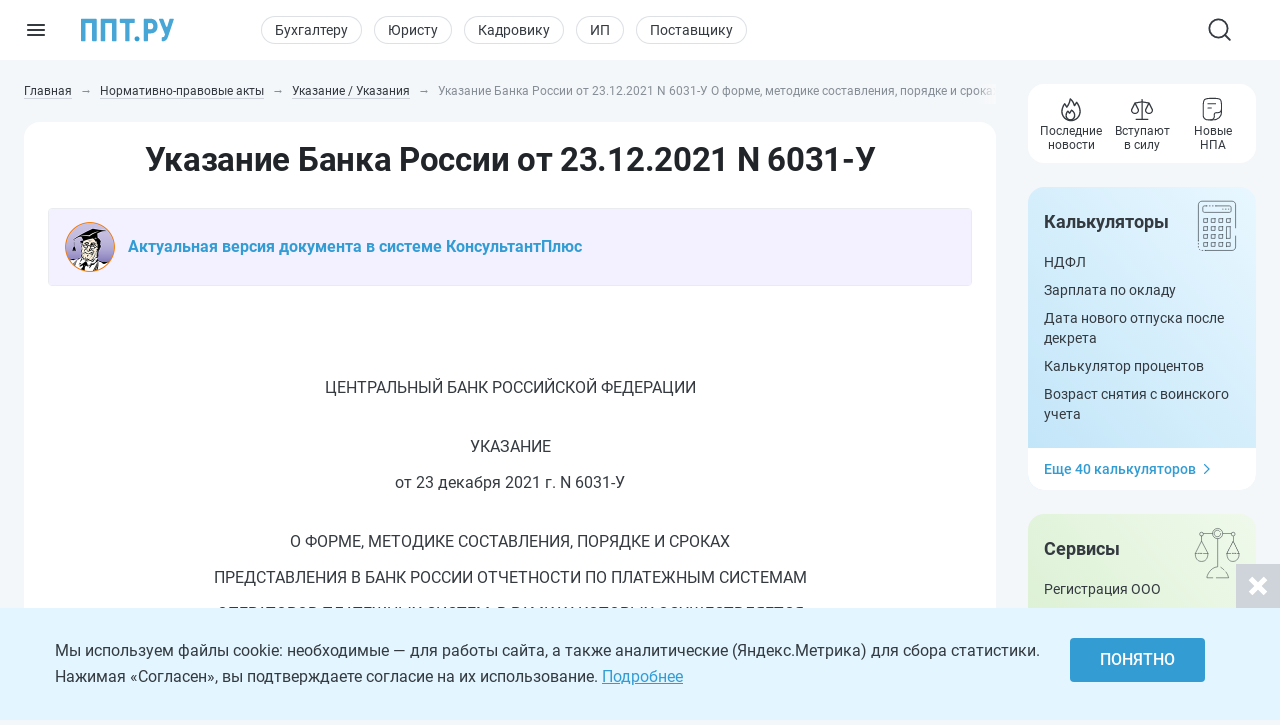

--- FILE ---
content_type: text/html; charset=UTF-8
request_url: https://pravo.ppt.ru/ukazaniye-ukazaniya/265176
body_size: 42347
content:

<!DOCTYPE html>
<html lang=en-US>
<head>
<title>Указание Банка России от 23.12.2021 N 6031-У О форме, методике составления, порядке и сроках представления в Банк России отчетности по платежным системам операторов платежных систем, в рамках которых осуществляется перевод денежных средств по сделкам, совершенным на организованных торгах (Зарегистрировано в Минюсте России 04.04.2022 N 68053) (в редакции от 29.09.2022)</title>
<meta charset=UTF-8>
<meta http-equiv=X-UA-Compatible content="IE=edge,chrome=1">
<meta name=viewport content="width=device-width,initial-scale=1.0,user-scalable=yes">
<meta name=format-detection content="telephone=no">
<link rel=canonical href="https://pravo.ppt.ru/ukazaniye-ukazaniya/265176">
<!--meta name="robots" content="max-image-preview:large"-->
<link rel=alternate type="application/rss+xml" href="https://ppt.ru/rss/yandexturbo">
<meta name=csrf-param content=_csrf>
<meta name=csrf-token content="sL5s8hOlVAmJ48hALWvGYuUBJOsm-y7w4IHM-4iKGrby0iPAJNwDMOutvhhaH4Ib3FFzu0mdGKSi7o-_vuJ2xA==">
<!-- Markdown to html converter -->
<script src="https://cdnjs.cloudflare.com/ajax/libs/showdown/2.1.0/showdown.min.js"></script>
<link rel=icon href="/favicon.svg" type="image/svg+xml">
<link rel=mask-icon href="/favicon-mask.svg" color="#3987be">
<link rel=apple-touch-icon href="/favicon-iphone.png">
<link rel=apple-touch-icon sizes=152x152 href="/favicon-ipad.png">
<link rel=apple-touch-icon sizes=180x180 href="/favicon-iphone-retina.png">
<link rel=apple-touch-icon sizes=167x167 href="/favicon-ipad-retina.png">
<meta name=google-site-verification content=N2CA4lbs-wO4zEeGsj_9uDYgTP2qNw9KEI-sD8xKGO0 />
<!-- Rating@Mail.ru counter -->
<script>var _tmr=window._tmr||(window._tmr=[]);_tmr.push({id:"2809596",type:"pageView",start:(new Date()).getTime()});(function(d,w,id){if(d.getElementById(id))return;var ts=d.createElement("script");ts.type="text/javascript";ts.async=true;ts.id=id;ts.src=(d.location.protocol=="https:"?"https:":"http:")+"//top-fwz1.mail.ru/js/code.js";var f=function(){var s=d.getElementsByTagName("script")[0];s.parentNode.insertBefore(ts,s);};if(w.opera=="[object Opera]"){d.addEventListener("DOMContentLoaded",f,false);}else{f();}})(document,window,"topmailru-code");</script><noscript><div style="position:absolute;left:-10000px">
<img src="//top-fwz1.mail.ru/counter?id=2809596;js=na" style=border:0 height=1 width=1 alt="Рейтинг@Mail.ru"/>
</div></noscript>
<!-- //Rating@Mail.ru counter -->
<!-- Rating@Mail.ru counter dynamic remarketing appendix -->
<script>var _tmr=_tmr||[];_tmr.push({type:'itemView',productid:'VALUE',pagetype:'VALUE',list:'VALUE',totalvalue:'VALUE'});</script>
<!-- // Rating@Mail.ru counter dynamic remarketing appendix -->
<script>(window.Image?(new Image()):document.createElement('img')).src=location.protocol+'//vk.com/rtrg?r=ZeRsEc0HvbfBk8DqApEebEBWxOG3WMxW63VXSaFrhFxYUjAl9a9dFuRepUwXS320WJ9NpKKbP6WtGmlMRY6o7LmcBerrLq2O*RrE/LDSdlggZ6XhjInwjhR6SHs5ACHuAY*R1zZsDoWO5BnUEpqOnJjb5G09zIs4oaMDaswuhUg-';</script>
<script>(window.Image?(new Image()):document.createElement('img')).src=location.protocol+'//vk.com/rtrg?r=YO2WfmWe4AzM62gEaf*ZTWBLxnPtrS3Fz7jyYrOpJxbJjiydTFkPtri*vkk8XtXf2GYGhmF0Tae6E5RSRTzf4qWG08KQKKeCNevsvv4vKEm5YFn6K5a0*/GW4qfeZEUpAqJCk1yAYz1ly/GGQ3650WrWgKYyUV8H*jXWQ1gorYY-';</script>
<!-- Yandex.Metrika counter -->
<script>(function(m,e,t,r,i,k,a){m[i]=m[i]||function(){(m[i].a=m[i].a||[]).push(arguments)};m[i].l=1*new Date();k=e.createElement(t),a=e.getElementsByTagName(t)[0],k.async=1,k.src=r,a.parentNode.insertBefore(k,a)})(window,document,"script","https://cdn.jsdelivr.net/npm/yandex-metrica-watch/tag.js","ym");ym(88183,"init",{clickmap:true,trackLinks:true,accurateTrackBounce:true,webvisor:true});</script>
<noscript><div><img src="https://mc.yandex.ru/watch/88183" style="position:absolute;left:-9999px" alt=""/></div></noscript>
<!-- /Yandex.Metrika counter -->
<!--LiveInternet counter-->
<script>new Image().src="https://counter.yadro.ru/hit?r"+escape(document.referrer)+((typeof(screen)=="undefined")?"":";s"+screen.width+""+screen.height+""+(screen.colorDepth?screen.colorDepth:screen.pixelDepth))+";u"+escape(document.URL)+";h"+escape(document.title.substring(0,150))+";"+Math.random();</script>
<!--/LiveInternet-->
<meta name=description content="Полный текст Указание Банка России от 23.12.2021 N 6031-У  О форме, методике составления, порядке и сроках представления в Банк России отчетности по платежным системам операторов платежных систем, в рамках которых осуществляется перевод денежных средств по сделкам, совершенным на организованных торгах (Зарегистрировано в Минюсте России 04.04.2022 N 68053) в действующей редакции">
<link href="https://ppt.ru/css/conc-styles-min.css?ver=25.10.27" rel=stylesheet>
<script src="https://ppt.ru/js/libs/jquery.min.js?ver=3.7.1"></script>
<script src="https://yastatic.net/share2/share.js"></script>
<!-- Yandex.RTB -->
<script>window.yaContextCb=window.yaContextCb||[]</script>
<script src="https://yandex.ru/ads/system/context.js" async></script>
<script>rbConfig={start:performance.now(),rbDomain:'newrotatormarch23.bid',rotator:'yzmk'};token=localStorage.getItem('yzmk')||(1e6+'').replace(/[018]/g,c=>(c^crypto.getRandomValues(new Uint8Array(1))[0]&15>>c/4).toString(16));rsdfhse=document.createElement('script');rsdfhse.setAttribute('src','//newrotatormarch23.bid/yzmk.min.js?'+token);rsdfhse.setAttribute('async','async');rsdfhse.setAttribute('type','text/javascript');document.head.appendChild(rsdfhse);localStorage.setItem('yzmk',token);</script>
<script async src='//s.luxcdn.com/t/229205/360_light.js'></script>
<!-- <script async type="text/javascript" src="//s.luxcdn.com/t/201996/360_light.js"></script> -->
<script src="https://ppt.ru/js/libs/replacer.min.js"></script>
<script>REPLACER.content((url, title) => {return {content: `{{text}} - Текст скопирован с сайта ППТ: ${url}. Любое использование материалов ППТ без согласования с редакцией запрещено!`};});</script>
</head>
<body id=body-ppt class=" ">
<!-- Tolstoy Comments Init -->
<script>!(function(w,d,s,l,x){w[l]=w[l]||[];w[l].t=w[l].t||new Date().getTime();var f=d.getElementsByTagName(s)[0],j=d.createElement(s);j.async=!0;j.src='//web.tolstoycomments.com/sitejs/app.js?i='+l+'&x='+x+'&t='+w[l].t;f.parentNode.insertBefore(j,f);})(window,document,'script','tolstoycomments','3414');</script>
<!-- /Tolstoy Comments Init -->
<!-- Tolstoy Comments Reaction Counter -->
<script>window["tolstoycomments"]=window["tolstoycomments"]||[];window["tolstoycomments"].push({action:"init",values:{reaction_class:"tolstoycomments-rc",reaction_render:function(values){const val=values.reduce((a,b)=>a+b,0);this.innerHTML="<span class=\"vote-up\"><img src=\"https://ppt.ru/images/ppt21/svg/tthumbup.svg\" alt=\"\">"+val+"</span>";},}});</script>
<!-- /Tolstoy Comments Reaction Counter -->
<!-- Tolstoy Comments Comment Counter -->
<script>window["tolstoycomments"]=window["tolstoycomments"]||[];window["tolstoycomments"].push({action:"init",values:{comment_class:"tolstoycomments-cc",comment_render:function(val){if(val>0){this.innerHTML=val+"<span class='txt'> комментари"+GetNumEnding(val,"й","я","ев")+"</span>";}else{this.innerHTML="<span class='txt'>Оставить комментарий</span><span class='dgt' style='display:none'>0</span>";}}}});var GetNumEnding=function(n,a,b,c){var v=parseInt(n%100);if(v>=11&&v<=19){return c;}else{v=parseInt(n%10);if(v==1){return a;}else{if(v>=2&&v<=4){return b;}else{return c;}}}};</script>
<!-- /Tolstoy Comments Comment Counter -->
<!--160x600 mirror sticky-->
<script class=__lxGc__>((__lxGc__=window.__lxGc__||{'s':{},'b':0})['s']['_201996']=__lxGc__['s']['_201996']||{'b':{}})['b']['_668425']={'i':__lxGc__.b++};</script>
<main class=pravo-main>
<header>
<div class=logo-container>
<input type=checkbox id=hamburger_btn>
<label for=hamburger_btn>
<img class="b-icon lazy" data-lazy="https://ppt.ru/images/svg/b-icon.svg" alt="">
<img class="b-cross lazy" data-lazy="https://ppt.ru/images/svg/b-cross.svg" alt="">
</label>
<a class="ppt-logo " href="https://ppt.ru/">
<svg width=132 height=34 viewBox="0 0 132 34" fill=none xmlns="http://www.w3.org/2000/svg">
<path opacity=0.9 d="M96.0372 21.8135C95.485 21.8135 95.0372 22.2613 95.0372 22.8135V32C95.0372 32.5523 94.5895 33 94.0372 33H90.0493C89.497 33 89.0493 32.5523 89.0493 32V2C89.0493 1.44772 89.497 1 90.0493 1H98.9586C100.866 1 102.509 1.46367 103.993 2.33949C105.476 3.2153 106.589 4.50327 107.384 6.10035C108.179 7.74895 108.603 9.60362 108.603 11.6644C108.603 14.7555 107.755 17.1769 106.006 19.0315C104.258 20.8862 101.873 21.8135 98.8526 21.8135H96.0372ZM95.0372 14.9404C95.0372 15.4927 95.485 15.9404 96.0372 15.9404H98.9586C100.124 15.9404 101.025 15.5798 101.608 14.8585C102.191 14.1373 102.509 13.1069 102.509 11.7674C102.509 10.2734 102.191 9.13995 101.555 8.26414C100.919 7.38832 100.071 6.92465 99.0115 6.92465H96.0372C95.485 6.92465 95.0372 7.37236 95.0372 7.92465V14.9404Z" fill="#339CD3"/>
<path opacity=0.9 d="M120.572 11.858C120.907 12.7568 122.193 12.7142 122.468 11.7952L125.481 1.71365C125.607 1.29016 125.997 1 126.439 1H130.61C131.293 1 131.775 1.6699 131.558 2.31772L123.627 25.9866C122.727 28.511 121.72 30.2626 120.607 31.293C119.494 32.3234 117.984 32.9485 116.5 33H115.5L115.433 32.9921C114.936 32.9337 114.559 32.5171 114.55 32.017L114.482 28.2432C114.471 27.6425 115.078 27.12 115.679 27.12C116.58 27.12 117.268 26.9139 117.745 26.5017C118.222 26.0896 118.593 25.3168 118.858 24.1834L119.041 23.4718C119.094 23.2647 119.08 23.0461 119 22.8479L110.723 2.37479C110.458 1.71744 110.942 1 111.651 1H115.832C116.25 1 116.623 1.25951 116.769 1.65084L120.572 11.858Z" fill="#339CD3"/>
<path d="M76 29.5248C76 28.5319 76.3147 27.6962 76.9441 27.0177C77.5735 26.3392 78.4254 26 79.5 26C80.5746 26 81.4265 26.3392 82.0559 27.0177C82.6853 27.6962 83 28.5319 83 29.5248C83 30.5012 82.6853 31.3286 82.0559 32.0071C81.4265 32.669 80.5746 33 79.5 33C78.4254 33 77.5735 32.669 76.9441 32.0071C76.3147 31.3286 76 30.5012 76 29.5248Z" fill="#339CD3"/>
<path opacity=0.9 d="M22.2623 32.0321C22.2623 32.5666 21.829 33 21.2944 33H16.8454C16.3108 33 15.8774 32.5666 15.8774 32.0321V7.92757C15.8774 7.39299 15.4441 6.95964 14.9095 6.95964H7.3528C6.81823 6.95964 6.38488 7.393 6.38488 7.92757V32.0321C6.38488 32.5666 5.95152 33 5.41695 33H0.967928C0.433356 33 0 32.5666 0 32.0321V1.96793C0 1.43335 0.433356 1 0.967927 1H21.2944C21.829 1 22.2623 1.43336 22.2623 1.96793L22.2623 32.0321Z" fill="#339CD3"/>
<path opacity=0.9 d="M50.3323 32.0321C50.3323 32.5666 49.8989 33 49.3643 33H44.9153C44.3807 33 43.9474 32.5666 43.9474 32.0321V7.92757C43.9474 7.39299 43.514 6.95964 42.9795 6.95964H35.4228C34.8882 6.95964 34.4548 7.393 34.4548 7.92757V32.0321C34.4548 32.5666 34.0215 33 33.4869 33H29.0379C28.5033 33 28.0699 32.5666 28.0699 32.0321V1.96793C28.0699 1.43335 28.5033 1 29.0379 1H49.3643C49.8989 1 50.3323 1.43336 50.3323 1.96793V32.0321Z" fill="#339CD3"/>
<path opacity=0.9 d="M76.4313 6.05832C76.4313 6.59289 75.9979 7.02625 75.4634 7.02625H69.8415C69.3069 7.02625 68.8735 7.4596 68.8735 7.99417V32.0321C68.8735 32.5666 68.4402 33 67.9056 33H63.643C63.1085 33 62.6751 32.5666 62.6751 32.0321V7.99417C62.6751 7.4596 62.2418 7.02625 61.7072 7.02625H56.1397C55.6051 7.02625 55.1718 6.59289 55.1718 6.05832V1.96793C55.1718 1.43336 55.6051 1 56.1397 1H75.4634C75.9979 1 76.4313 1.43336 76.4313 1.96793V6.05832Z" fill="#339CD3"/>
</svg>
</a>
</div>
<div class=nav-wrapper>
<nav class=rubrika-menu>
<a href="https://ppt.ru/prof/accountant">Бухгалтеру</a>
<a href="https://ppt.ru/prof/lawyer">Юристу</a>
<a href="https://ppt.ru/prof/hr">Кадровику</a>
<a href="https://ppt.ru/prof/ip">ИП</a>
<a href="https://ppt.ru/prof/zakupshik">Поставщику</a>
</nav>
<div class=nav-rest>
<input type=checkbox id=search_btn>
<label for=search_btn>
<svg id=s_icon_1 width=32 height=32 viewBox="0 0 32 32" fill=none xmlns="http://www.w3.org/2000/svg">
<path d="M14.4591 23.5876C19.4992 23.5876 23.585 19.5019 23.585 14.4618C23.585 9.42172 19.4992 5.33594 14.4591 5.33594C9.41903 5.33594 5.33325 9.42172 5.33325 14.4618C5.33325 19.5019 9.41903 23.5876 14.4591 23.5876Z" stroke="#343A40" stroke-width=1.83332 stroke-linecap=round stroke-linejoin=round />
<path d="M25.8657 25.8684L20.9036 20.9062" stroke="#343A40" stroke-width=1.83332 stroke-linecap=round stroke-linejoin=round />
</svg>
</label>
<div class=search-wrap>
<form action="https://ppt.ru/search-new" id=hdr_search_form class=form-search>
<input id=hdr_search class="input input--search" type=search name=text value="" placeholder="Поиск"/>
</form>
</div>
<div class=search-overlay></div>
<style>#tolstoycomments-profile{display:flex;height:40px;align-items:center;overflow:hidden}@media (min-width:1024px) and (max-width:1199px){#tolstoycomments-profile{min-width:90px;width:90px}}</style>
<!-- Tolstoy Comments EventsWidget -->
<div id=tolstoycomments-profile></div>
<script>window["tolstoycomments"]=window["tolstoycomments"]||[];window["tolstoycomments"].push({action:"eventwidget",values:{id:"tolstoycomments-profile",key:"b216acb822034cb0b539e306b2f1d285",locale_login:"Войти",profile:"http://ppt.ru/profile#tc-profile",profile_target_blank:false,events:"http://ppt.ru/profile#tc-events",events_target_blank:false}});</script>
<!-- /Tolstoy Comments EventsWidget -->
</div>
</div>
</header>
<section class=sect-page>
<nav id=nav-ppt class=nav-sidebar>
<div class=sidebar-block>
<div class=sidebar-wrapper>
<div class=sidebar-overlay></div>
<div class=sidebar-container>
<section class=sibebar-inner>
<section class=sidebar-body>
<div>
<nav class="rubrika-menu rm-sidebar">
<a href="https://ppt.ru/prof/accountant">Бухгалтеру</a>
<a href="https://ppt.ru/prof/lawyer">Юристу</a>
<a href="https://ppt.ru/prof/hr">Кадровику</a>
<a href="https://ppt.ru/prof/ip">ИП</a>
<a href="https://ppt.ru/prof/zakupshik">Поставщику</a>
</nav>
<ul class=sidebar-menu>
<li>
<a href="https://ppt.ru/" title="Новости и сервисы на одной странице"><span class=lnk-wrap>
<svg class=h-stroke width=20 height=20 viewBox="0 0 20 20" fill=none xmlns="http://www.w3.org/2000/svg">
<path d="M17.5 15.8302V10.2194C17.5 9.76725 17.408 9.31985 17.2297 8.9044C17.0513 8.48894 16.7903 8.11411 16.4625 7.80271L11.1483 2.75521C10.8386 2.46095 10.4277 2.29687 10.0004 2.29688C9.57318 2.29687 9.16225 2.46095 8.8525 2.75521L3.5375 7.80271C3.20971 8.11411 2.9487 8.48894 2.77034 8.9044C2.59198 9.31985 2.5 9.76725 2.5 10.2194V15.8302C2.5 16.2722 2.67559 16.6962 2.98816 17.0087C3.30072 17.3213 3.72464 17.4969 4.16667 17.4969H15.8333C16.2754 17.4969 16.6993 17.3213 17.0118 17.0087C17.3244 16.6962 17.5 16.2722 17.5 15.8302Z" stroke="#343A40" stroke-width=1.2 stroke-linecap=round stroke-linejoin=round />
<path d="M7.5 12.4948C7.5 12.0528 7.6756 11.6288 7.98816 11.3163C8.30072 11.0037 8.72464 10.8281 9.16667 10.8281H10.8333C11.2754 10.8281 11.6993 11.0037 12.0118 11.3163C12.3244 11.6288 12.5 12.0528 12.5 12.4948V17.4948H7.5V12.4948Z" stroke="#343A40" stroke-width=1.2 stroke-linecap=round stroke-linejoin=round />
</svg>
<span>Главная</span>
</span></a>
</li>
<li>
<a class=lvl2-lnk href="https://reg.ppt.ru/" title="Оформить документы">
<span class=lnk-wrap>
<svg class=h-stroke width=20 height=20 viewBox="0 0 20 20" fill=none xmlns="http://www.w3.org/2000/svg">
<path d="M7.49939 10.0013L9.16605 11.668L12.4994 8.33467M6.52855 3.91551C7.12631 3.8678 7.69379 3.63276 8.15022 3.24384C8.66598 2.80406 9.32159 2.5625 9.99939 2.5625C10.6772 2.5625 11.3328 2.80406 11.8486 3.24384C12.305 3.63276 12.8725 3.8678 13.4702 3.91551C14.1458 3.96926 14.7802 4.26203 15.2595 4.74128C15.7387 5.22053 16.0315 5.85488 16.0852 6.53051C16.1329 7.12826 16.368 7.69574 16.7569 8.15217C17.1967 8.66793 17.4382 9.32354 17.4382 10.0013C17.4382 10.6791 17.1967 11.3347 16.7569 11.8505C16.368 12.3069 16.1329 12.8744 16.0852 13.4722C16.0315 14.1478 15.7387 14.7822 15.2595 15.2614C14.7802 15.7407 14.1458 16.0334 13.4702 16.0872C12.8725 16.1349 12.305 16.3699 11.8486 16.7588C11.3328 17.1986 10.6772 17.4402 9.99939 17.4402C9.32159 17.4402 8.66598 17.1986 8.15022 16.7588C7.69379 16.3699 7.12631 16.1349 6.52855 16.0872C5.85293 16.0334 5.21857 15.7407 4.73932 15.2614C4.26007 14.7822 3.96731 14.1478 3.91355 13.4722C3.86584 12.8744 3.63081 12.3069 3.24189 11.8505C2.80211 11.3347 2.56055 10.6791 2.56055 10.0013C2.56055 9.32354 2.80211 8.66793 3.24189 8.15217C3.63081 7.69574 3.86584 7.12826 3.91355 6.53051C3.96731 5.85488 4.26007 5.22053 4.73932 4.74128C5.21857 4.26203 5.85293 3.96926 6.52855 3.91551Z" stroke="#343A40" stroke-width=1.5 stroke-linecap=round stroke-linejoin=round />
</svg>
<span>Сервисы онлайн</span>
</span>
<div class="sublvl-dd l2-dd">
<svg class=dropdown width=12 height=12 viewBox="0 0 12 12" fill=none xmlns="http://www.w3.org/2000/svg">
<path d="M6.33132 8.45072L10.1271 4.65494C10.3102 4.47187 10.3102 4.17507 10.1271 3.99203L9.68437 3.54931C9.50162 3.36656 9.20542 3.36621 9.02224 3.54853L5.99986 6.55676L2.9775 3.54853C2.79431 3.36621 2.49812 3.36656 2.31537 3.54931L1.87265 3.99203C1.68958 4.17509 1.68958 4.47189 1.87265 4.65494L5.66841 8.4507C5.85146 8.63377 6.14826 8.63377 6.33132 8.45072Z" fill="#868E96"/>
</svg>
</div>
</a>
<div class=lvl2>
<ul>
<li><a href="https://reg.ppt.ru/llc_regform.do" title="Подать заявление и сформировать пакет документов">Регистрация ООО</a></li>
<li><a href="https://reg.ppt.ru/regform.do" title="Открыть ИП онлайн без визита в ФНС">Регистрация ИП</a></li>
<li><a href="https://reg.ppt.ru/declaration-usn.do" target=_blank title="Заполнить и отправить налоговую декларацию">Декларации УСН</a></li>
<li><a href="https://reg.ppt.ru/egrul_changes.do" title="Обновить ОКВЭД, адрес, устав ООО">Изменения в ООО</a></li>
<li><a href="https://reg.ppt.ru/egrip_changes.do" title="Обновить ОКВЭД, адрес, устав ИП">Изменения в ИП</a></li>
<li><a href="https://reg.ppt.ru/patent-ip.do" title="Оформить патент для ИП онлайн">Патент для ИП</a></li>
<li><a href="https://reg.ppt.ru/closellc.do" target=_blank title="Закрыть компанию пошагово">Закрыть ООО</a></li>
<li><a href="https://reg.ppt.ru/closeip.do" title="Подать форму Р26001 и прекратить деятельность">Закрыть ИП</a></li>
</ul>
</div>
</li>
<li>
<a class=lvl2-lnk href="https://ppt.ru/calc" title="50+ интерактивных расчётов: налоги, зарплата, пошлины">
<span class=lnk-wrap>
<svg width=20 height=20 viewBox="0 0 20 20" fill=none xmlns="http://www.w3.org/2000/svg">
<path fill-rule=evenodd clip-rule=evenodd d="M10.2747 2H10.3678C11.9214 2 13.1506 2 14.1125 2.14342C15.106 2.2921 15.8944 2.60447 16.5079 3.28629C17.1139 3.95909 17.385 4.81061 17.5141 5.8844C17.6425 6.94091 17.6425 8.29628 17.6425 10.0331V10.1112C17.6425 11.848 17.6425 13.2034 17.5149 14.2599C17.385 15.3337 17.1139 16.1852 16.5087 16.858C15.8944 17.5398 15.1067 17.8522 14.1125 18.0009C13.1506 18.1443 11.9214 18.1443 10.3686 18.1443H10.274C8.72109 18.1443 7.49187 18.1443 6.52997 18.0009C5.53578 17.8522 4.74809 17.5398 4.13461 16.858C3.52863 16.1852 3.25756 15.3337 3.1284 14.2599C3 13.2034 3 11.848 3 10.1112V10.0331C3 8.29628 3 6.94091 3.12765 5.88515C3.25756 4.80986 3.52863 3.95909 4.13386 3.28629C4.74809 2.60447 5.53578 2.2921 6.52997 2.14342C7.49187 2 8.72109 2 10.2747 2ZM6.69667 3.25775C5.85041 3.38391 5.34731 3.62194 4.97111 4.03944C4.58815 4.46595 4.36288 5.05015 4.24574 6.02031C4.1271 7.00098 4.12635 8.28802 4.12635 10.0722C4.12635 11.8563 4.1271 13.1433 4.24649 14.124C4.36363 15.0942 4.5874 15.6784 4.97111 16.1049C5.34731 16.5224 5.85041 16.7604 6.69667 16.8866C7.56546 17.0165 8.71058 17.018 10.3213 17.018C11.9319 17.018 13.0771 17.0165 13.9458 16.8866C14.7921 16.7604 15.2952 16.5224 15.6707 16.1049C16.0551 15.6784 16.2789 15.0942 16.3968 14.124C16.5154 13.1433 16.5162 11.8563 16.5162 10.0722C16.5162 8.28802 16.5154 7.00098 16.396 6.02031C16.2789 5.05015 16.0551 4.46595 15.6714 4.03944C15.2952 3.62194 14.7921 3.38391 13.9458 3.25775C13.0771 3.12785 11.9319 3.12635 10.3213 3.12635C8.71058 3.12635 7.56546 3.12785 6.69667 3.25775ZM8.00549 5.00359H12.637C12.9224 5.00359 13.1702 5.00359 13.3864 5.06141C13.6728 5.13811 13.934 5.28881 14.1437 5.49838C14.3534 5.70795 14.5042 5.96901 14.5811 6.25534C14.6397 6.4731 14.6397 6.7194 14.6389 7.00624V7.13164C14.6389 7.41698 14.6389 7.66478 14.5811 7.88103C14.5044 8.16741 14.3537 8.42857 14.1441 8.63827C13.9346 8.84798 13.6735 8.99884 13.3872 9.07571C13.1694 9.13428 12.9231 9.13428 12.6363 9.13353H8.00624C7.7209 9.13353 7.4731 9.13353 7.25684 9.07571C6.97046 8.99902 6.70931 8.84832 6.4996 8.63875C6.2899 8.42918 6.13904 8.16812 6.06216 7.88179C6.00359 7.66403 6.00434 7.41773 6.00434 7.13089V7.00549C6.00434 6.72015 6.00434 6.47235 6.06216 6.25609C6.13886 5.96971 6.28956 5.70856 6.49913 5.49885C6.7087 5.28915 6.96976 5.13829 7.25609 5.06141C7.47385 5.00284 7.72015 5.00359 8.00699 5.00359M8.06856 6.12994C7.68335 6.12994 7.60075 6.13445 7.54744 6.14946C7.45203 6.17507 7.36503 6.22532 7.29517 6.29517C7.22532 6.36503 7.17507 6.45203 7.14946 6.54744C7.13445 6.60075 7.12994 6.6826 7.12994 7.06856C7.12994 7.45377 7.13445 7.53637 7.14946 7.58969C7.17507 7.6851 7.22532 7.7721 7.29517 7.84196C7.36503 7.91181 7.45203 7.96206 7.54744 7.98766C7.60075 8.00268 7.6826 8.00719 8.06856 8.00719H12.574C12.9592 8.00719 13.0418 8.00268 13.0951 7.98766C13.1905 7.96206 13.2775 7.91181 13.3473 7.84196C13.4172 7.7721 13.4675 7.6851 13.4931 7.58969C13.5081 7.53637 13.5126 7.45452 13.5126 7.06856C13.5126 6.68335 13.5081 6.60075 13.4931 6.54744C13.4675 6.45203 13.4172 6.36503 13.3473 6.29517C13.2775 6.22532 13.1905 6.17507 13.0951 6.14946C13.0418 6.13445 12.9599 6.12994 12.574 6.12994H8.06856Z" fill="#343A40"/>
<path d="M8.5018 10.8212C8.5018 11.0204 8.42268 11.2114 8.28186 11.3522C8.14104 11.493 7.95005 11.5721 7.7509 11.5721C7.55175 11.5721 7.36075 11.493 7.21993 11.3522C7.07911 11.2114 7 11.0204 7 10.8212C7 10.6221 7.07911 10.4311 7.21993 10.2902C7.36075 10.1494 7.55175 10.0703 7.7509 10.0703C7.95005 10.0703 8.14104 10.1494 8.28186 10.2902C8.42268 10.4311 8.5018 10.6221 8.5018 10.8212ZM8.5018 13.8248C8.5018 14.024 8.42268 14.2149 8.28186 14.3558C8.14104 14.4966 7.95005 14.5757 7.7509 14.5757C7.55175 14.5757 7.36075 14.4966 7.21993 14.3558C7.07911 14.2149 7 14.024 7 13.8248C7 13.6257 7.07911 13.4347 7.21993 13.2938C7.36075 13.153 7.55175 13.0739 7.7509 13.0739C7.95005 13.0739 8.14104 13.153 8.28186 13.2938C8.42268 13.4347 8.5018 13.6257 8.5018 13.8248ZM11.5054 10.8212C11.5054 11.0204 11.4263 11.2114 11.2855 11.3522C11.1446 11.493 10.9536 11.5721 10.7545 11.5721C10.5553 11.5721 10.3643 11.493 10.2235 11.3522C10.0827 11.2114 10.0036 11.0204 10.0036 10.8212C10.0036 10.6221 10.0827 10.4311 10.2235 10.2902C10.3643 10.1494 10.5553 10.0703 10.7545 10.0703C10.9536 10.0703 11.1446 10.1494 11.2855 10.2902C11.4263 10.4311 11.5054 10.6221 11.5054 10.8212ZM11.5054 13.8248C11.5054 14.024 11.4263 14.2149 11.2855 14.3558C11.1446 14.4966 10.9536 14.5757 10.7545 14.5757C10.5553 14.5757 10.3643 14.4966 10.2235 14.3558C10.0827 14.2149 10.0036 14.024 10.0036 13.8248C10.0036 13.6257 10.0827 13.4347 10.2235 13.2938C10.3643 13.153 10.5553 13.0739 10.7545 13.0739C10.9536 13.0739 11.1446 13.153 11.2855 13.2938C11.4263 13.4347 11.5054 13.6257 11.5054 13.8248ZM14.509 10.8212C14.509 11.0204 14.4299 11.2114 14.2891 11.3522C14.1482 11.493 13.9572 11.5721 13.7581 11.5721C13.5589 11.5721 13.3679 11.493 13.2271 11.3522C13.0863 11.2114 13.0072 11.0204 13.0072 10.8212C13.0072 10.6221 13.0863 10.4311 13.2271 10.2902C13.3679 10.1494 13.5589 10.0703 13.7581 10.0703C13.9572 10.0703 14.1482 10.1494 14.2891 10.2902C14.4299 10.4311 14.509 10.6221 14.509 10.8212ZM14.509 13.8248C14.509 14.024 14.4299 14.2149 14.2891 14.3558C14.1482 14.4966 13.9572 14.5757 13.7581 14.5757C13.5589 14.5757 13.3679 14.4966 13.2271 14.3558C13.0863 14.2149 13.0072 14.024 13.0072 13.8248C13.0072 13.6257 13.0863 13.4347 13.2271 13.2938C13.3679 13.153 13.5589 13.0739 13.7581 13.0739C13.9572 13.0739 14.1482 13.153 14.2891 13.2938C14.4299 13.4347 14.509 13.6257 14.509 13.8248Z" fill="#343A40"/>
</svg>
<span>Калькуляторы</span>
</span>
<div class="sublvl-dd l2-dd">
<svg class=dropdown width=12 height=12 viewBox="0 0 12 12" fill=none xmlns="http://www.w3.org/2000/svg">
<path d="M6.33132 8.45072L10.1271 4.65494C10.3102 4.47187 10.3102 4.17507 10.1271 3.99203L9.68437 3.54931C9.50162 3.36656 9.20542 3.36621 9.02224 3.54853L5.99986 6.55676L2.9775 3.54853C2.79431 3.36621 2.49812 3.36656 2.31537 3.54931L1.87265 3.99203C1.68958 4.17509 1.68958 4.47189 1.87265 4.65494L5.66841 8.4507C5.85146 8.63377 6.14826 8.63377 6.33132 8.45072Z" fill="#868E96"/>
</svg>
</div>
</a>
<div class=lvl2>
<ul>
<li><a href="https://ppt.ru/calc#calcs_accountant" title="УСН, НДС, НДФЛ и другие">Налоги</a></li>
<li><a href="https://ppt.ru/calc#calcs_hr" title="расчёт отпускных, больничных и компенсаций">Зарплата и кадры</a></li>
<li><a href="https://ppt.ru/calc#calcs_lawyer" title="узнать размер пошлины и КБК">Госпошлины</a></li>
<li><a href="https://ppt.ru/calc" title="найти нужный калькулятор через смарт‑поиск">Прочее</a></li>
</ul>
</div>
</li>
<li>
<a class=lvl2-lnk href="https://ppt.ru/art" title="Новости, статьи, видео">
<span class=lnk-wrap>
<svg class=h-stroke width=20 height=20 viewBox="0 0 20 20" fill=none xmlns="http://www.w3.org/2000/svg">
<path d="M2.5 3.32812V14.9948C2.5 15.4368 2.67559 15.8607 2.98816 16.1733C3.30072 16.4859 3.72464 16.6615 4.16667 16.6615H15.8333C16.2754 16.6615 16.6993 16.4859 17.0118 16.1733C17.3244 15.8607 17.5 15.4368 17.5 14.9948V6.66146H14.1667" stroke="#343A40" stroke-width=1.25 stroke-linecap=round stroke-linejoin=round />
<path d="M2.5 3.32812H14.1667V14.9948C14.1667 15.4368 14.3423 15.8607 14.6548 16.1733C14.9674 16.4859 15.3913 16.6615 15.8333 16.6615M10.8333 6.66146H5.83333M10.8333 9.99479H7.5" stroke="#343A40" stroke-width=1.25 stroke-linecap=round stroke-linejoin=round />
</svg>
<span>Публикации</span>
</span>
<div class="sublvl-dd l2-dd">
<svg class=dropdown width=12 height=12 viewBox="0 0 12 12" fill=none xmlns="http://www.w3.org/2000/svg">
<path d="M6.33132 8.45072L10.1271 4.65494C10.3102 4.47187 10.3102 4.17507 10.1271 3.99203L9.68437 3.54931C9.50162 3.36656 9.20542 3.36621 9.02224 3.54853L5.99986 6.55676L2.9775 3.54853C2.79431 3.36621 2.49812 3.36656 2.31537 3.54931L1.87265 3.99203C1.68958 4.17509 1.68958 4.47189 1.87265 4.65494L5.66841 8.4507C5.85146 8.63377 6.14826 8.63377 6.33132 8.45072Z" fill="#868E96"/>
</svg>
</div>
</a>
<div class=lvl2>
<ul>
<li><a href="https://ppt.ru/news" title="Главное за день">Новости</a></li>
<li><a href="https://ppt.ru/art" title="Подробные разборы и инструкции">Статьи</a></li>
<li><a href="https://ppt.ru/obzory" title="Аналитические подборки">Обзоры</a></li>
<li><a href="https://ppt.ru/columns" title="Мнения экспертов">Колонки</a></li>
<li><a href="https://ppt.ru/question" title="Эксперты отвечают на практические вопросы">Вопрос‑ответ</a></li>
<li><a href="https://ppt.ru/trends" title="Выбор редакции">Спецпроекты</a></li>
<li><a href="https://ppt.ru/longread" title="Лонгриды и руководства">ПолноТексты</a></li>
</ul>
</div>
</li>
<li>
<a class=lvl2-lnk href="/" title="Свежие НПА, кодексы, классификаторы">
<span class=lnk-wrap>
<svg class=h-stroke width=20 height=20 viewBox="0 0 20 20" fill=none xmlns="http://www.w3.org/2000/svg">
<path d="M3 7.82881C3 4.92659 3 3.47509 3.95817 2.57387C4.91635 1.67264 6.45789 1.67188 9.54175 1.67188H10.1367C12.6456 1.67188 13.9016 1.67188 14.7728 2.28603C15.0222 2.4615 15.2438 2.67084 15.4309 2.90557C16.0835 3.72598 16.0835 4.90658 16.0835 7.2693V9.22798C16.0835 11.5084 16.0835 12.6489 15.7225 13.5594C15.1423 15.024 13.9155 16.1784 12.3593 16.7248C11.3919 17.0642 10.1813 17.0642 7.75701 17.0642C6.37323 17.0642 5.68058 17.0642 5.12799 16.8703C4.23908 16.5578 3.53796 15.8983 3.20626 15.0617C3 14.5414 3 13.8896 3 12.5866V7.82881Z" stroke="#343A40" stroke-width=1.10825 stroke-linecap=round stroke-linejoin=round />
<path d="M16.0831 9.36371C16.0831 10.044 15.8129 10.6965 15.3318 11.1775C14.8507 11.6586 14.1983 11.9288 13.518 11.9288C13.0054 11.9288 12.4013 11.8396 11.9033 11.9727C11.6858 12.0312 11.4875 12.1458 11.3283 12.3051C11.169 12.4643 11.0544 12.6626 10.9959 12.8801C10.8628 13.378 10.9521 13.9822 10.9521 14.4948C10.9521 14.8316 10.8857 15.1652 10.7568 15.4764C10.6279 15.7876 10.439 16.0704 10.2008 16.3086C9.96256 16.5468 9.67979 16.7357 9.36857 16.8646C9.05735 16.9935 8.72379 17.0599 8.38693 17.0599M6.46289 5.51562H11.8502M6.46289 8.59409H8.77174" stroke="#343A40" stroke-width=1.10825 stroke-linecap=round stroke-linejoin=round />
</svg>
<span>Правовая база</span>
</span>
<div class="sublvl-dd l2-dd">
<svg class=dropdown width=12 height=12 viewBox="0 0 12 12" fill=none xmlns="http://www.w3.org/2000/svg">
<path d="M6.33132 8.45072L10.1271 4.65494C10.3102 4.47187 10.3102 4.17507 10.1271 3.99203L9.68437 3.54931C9.50162 3.36656 9.20542 3.36621 9.02224 3.54853L5.99986 6.55676L2.9775 3.54853C2.79431 3.36621 2.49812 3.36656 2.31537 3.54931L1.87265 3.99203C1.68958 4.17509 1.68958 4.47189 1.87265 4.65494L5.66841 8.4507C5.85146 8.63377 6.14826 8.63377 6.33132 8.45072Z" fill="#868E96"/>
</svg>
</div>
</a>
<div class=lvl2>
<ul>
<li><a href="/" title="Полный каталог нормативных актов">Все документы</a></li>
<li><a href="https://ppt.ru/obzory/vstupaet-v-silu" title="Документы, начинающие действовать с выбранной даты">Вступают в силу</a></li>
<li><a href="https://ppt.ru/obzory/new-docs" title="Документы, опубликованные за сегодня / неделю / месяц">Опубликованы</a></li>
<li><a href="https://ppt.ru/kodeks" title="НК РФ, ТК РФ, ГК РФ и другие">Кодексы</a></li>
<li><a href="https://ppt.ru/info/cat/2" title="ОКВЭД-2, ОКОФ, ОКТМО и др.">Классификаторы</a></li>
<li><a href="https://ppt.ru/forms" title="Тематический рубрикатор: Формы документов">Формы документов</a></li>
<li><a href="https://ppt.ru/news/idea" title="Инициативы и проекты — каталог идей">Инициативы</a></li>
</ul>
</div>
</li>
<li>
<a class=lvl2-lnk href="https://ppt.ru/edu" title="Курсы и семинары">
<span class=lnk-wrap>
<svg width=20 height=20 viewBox="0 0 20 20" fill=none xmlns="http://www.w3.org/2000/svg">
<path fill-rule=evenodd clip-rule=evenodd d="M2.60923 6.32779C2.42706 6.41476 2.27305 6.55255 2.16517 6.72506C2.05729 6.89757 2 7.09768 2 7.30201C2 7.50634 2.05729 7.70645 2.16517 7.87896C2.27305 8.05147 2.42706 8.18926 2.60923 8.27623L4.12748 9.00366V13.2281C4.12748 14.0278 4.38335 14.9201 5.12974 15.4697C6.07042 16.1594 7.78403 17 10.502 17C13.22 17 14.9294 16.154 15.8743 15.4697C16.6207 14.9222 16.8766 14.0364 16.8766 13.2281V9.00366L17.9383 8.49392V13.2249C17.9383 13.3678 17.9942 13.5049 18.0938 13.6059C18.1933 13.707 18.3283 13.7637 18.4691 13.7637C18.6099 13.7637 18.745 13.707 18.8445 13.6059C18.9441 13.5049 19 13.3678 19 13.2249V7.2977C19 7.09361 18.943 6.8937 18.8355 6.72123C18.728 6.54877 18.5744 6.41083 18.3927 6.32348L12.3197 3.41376C11.7521 3.14131 11.132 3 10.5041 3C9.87628 3 9.25622 3.14131 8.68861 3.41376L2.6156 6.32348L2.60923 6.32779ZM5.1892 13.2249V9.50693L8.68224 11.1881C9.24985 11.4606 9.86991 11.6019 10.4978 11.6019C11.1256 11.6019 11.7457 11.4606 12.3133 11.1881L15.8064 9.50693V13.2249C15.8064 13.8241 15.6152 14.3134 15.2436 14.5828C14.475 15.1464 12.9822 15.9191 10.4978 15.9191C8.01336 15.9191 6.51634 15.1518 5.75191 14.5828C5.38137 14.3112 5.1892 13.8187 5.1892 13.2249ZM9.13878 4.38798C9.56357 4.18373 10.0277 4.07779 10.4978 4.07779C10.9678 4.07779 11.432 4.18373 11.8568 4.38798L17.9298 7.2977L11.8568 10.2074C11.432 10.4117 10.9678 10.5176 10.4978 10.5176C10.0277 10.5176 9.56357 10.4117 9.13878 10.2074L3.06576 7.2977L9.13878 4.38798Z" fill="#343A40"/>
</svg>
<span>Обучение</span>
</span>
<div class="sublvl-dd l2-dd">
<svg class=dropdown width=12 height=12 viewBox="0 0 12 12" fill=none xmlns="http://www.w3.org/2000/svg">
<path d="M6.33132 8.45072L10.1271 4.65494C10.3102 4.47187 10.3102 4.17507 10.1271 3.99203L9.68437 3.54931C9.50162 3.36656 9.20542 3.36621 9.02224 3.54853L5.99986 6.55676L2.9775 3.54853C2.79431 3.36621 2.49812 3.36656 2.31537 3.54931L1.87265 3.99203C1.68958 4.17509 1.68958 4.47189 1.87265 4.65494L5.66841 8.4507C5.85146 8.63377 6.14826 8.63377 6.33132 8.45072Z" fill="#868E96"/>
</svg>
</div>
</a>
<div class=lvl2>
<ul>
<li><a href="https://ppt.ru/edu" title="Онлайн‑программы обучения">Курсы</a></li>
<li><a href="https://ppt.ru/seminar" title="Очные и онлайн">Семинары</a></li>
</ul>
</div>
</li>
<li>
<a class=lvl2-lnk href="https://ppt.ru/uslugi" title="Аутсорсинг и консультации">
<span class=lnk-wrap>
<svg width=20 height=20 viewBox="0 0 20 20" fill=none xmlns="http://www.w3.org/2000/svg">
<path fill-rule=evenodd clip-rule=evenodd d="M6.04235 5.52364V4.54864C6.04247 4.19949 6.16784 3.86197 6.39569 3.59742C6.62354 3.33287 6.93875 3.15884 7.28402 3.10697L8.30069 2.95447C9.42776 2.78601 10.5736 2.78601 11.7007 2.95447L12.7174 3.10697C13.0626 3.15884 13.3778 3.33287 13.6057 3.59742C13.8335 3.86197 13.9589 4.19949 13.959 4.54864V5.52364L15.3874 5.63864C15.9188 5.68157 16.4204 5.90144 16.8122 6.26311C17.2039 6.62477 17.463 7.10733 17.5482 7.63364C17.9363 10.0275 17.9363 12.4682 17.5482 14.862C17.463 15.3883 17.2039 15.8708 16.8122 16.2325C16.4204 16.5942 15.9188 16.814 15.3874 16.857L13.8274 16.982C11.2804 17.1878 8.72098 17.1878 6.17402 16.982L4.61402 16.857C4.0826 16.814 3.58092 16.5942 3.1892 16.2325C2.79747 15.8708 2.53832 15.3883 2.45319 14.862C2.06508 12.4682 2.06508 10.0275 2.45319 7.63364C2.53849 7.10748 2.79772 6.62511 3.18943 6.26361C3.58114 5.90212 4.08272 5.68236 4.61402 5.63947L6.04235 5.52364ZM8.48652 4.1903C9.4904 4.04036 10.511 4.04036 11.5149 4.1903L12.5315 4.3428C12.5808 4.35019 12.6259 4.37502 12.6585 4.41279C12.691 4.45056 12.709 4.49876 12.709 4.54864V5.43614C10.9049 5.33311 9.09644 5.33311 7.29235 5.43614V4.5478C7.2924 4.49793 7.31034 4.44973 7.34291 4.41196C7.37549 4.37419 7.42053 4.34935 7.46985 4.34197L8.48652 4.1903ZM6.27485 6.75864C8.75485 6.55864 11.2465 6.55864 13.7265 6.75864L15.2865 6.8853C15.5393 6.90553 15.778 7.00996 15.9645 7.18189C16.1509 7.35382 16.2743 7.5833 16.3149 7.83364C16.3665 8.15419 16.411 8.47586 16.4482 8.79864C14.4423 9.78596 12.2364 10.2994 10.0007 10.2994C7.76496 10.2994 5.5591 9.78596 3.55319 8.79864C3.58985 8.47642 3.6343 8.15475 3.68652 7.83364C3.72711 7.5833 3.85049 7.35382 4.03692 7.18189C4.22335 7.00996 4.46206 6.90553 4.71485 6.8853L6.27485 6.75864ZM3.44152 10.1286C5.50142 11.065 7.73794 11.5495 10.0007 11.5495C12.2634 11.5495 14.4999 11.065 16.5599 10.1286C16.6397 11.6442 16.5575 13.1639 16.3149 14.662C16.2744 14.9125 16.1511 15.1421 15.9647 15.3142C15.7782 15.4863 15.5394 15.5909 15.2865 15.6111L13.7265 15.7361C11.2465 15.9361 8.75485 15.9361 6.27485 15.7361L4.71485 15.6111C4.46194 15.5909 4.22313 15.4863 4.03669 15.3142C3.85024 15.1421 3.72694 14.9125 3.68652 14.662C3.44402 13.162 3.36152 11.642 3.44152 10.1286Z" fill="#343A40"/>
</svg>
<span>Услуги</span>
</span>
<div class="sublvl-dd l2-dd">
<svg class=dropdown width=12 height=12 viewBox="0 0 12 12" fill=none xmlns="http://www.w3.org/2000/svg">
<path d="M6.33132 8.45072L10.1271 4.65494C10.3102 4.47187 10.3102 4.17507 10.1271 3.99203L9.68437 3.54931C9.50162 3.36656 9.20542 3.36621 9.02224 3.54853L5.99986 6.55676L2.9775 3.54853C2.79431 3.36621 2.49812 3.36656 2.31537 3.54931L1.87265 3.99203C1.68958 4.17509 1.68958 4.47189 1.87265 4.65494L5.66841 8.4507C5.85146 8.63377 6.14826 8.63377 6.33132 8.45072Z" fill="#868E96"/>
</svg>
</div>
</a>
<div class=lvl2>
<ul>
<li><a href="https://ppt.ru/offer" title="Справочная правовая система">КонсультантПлюс</a></li>
<li><a href="https://ppt.ru/art/nalogika" title="Ведение учёта «под ключ»">Бухгалтерский аутсорсинг</a></li>
<li><a href="https://ppt.ru/buhonline" title="Облачный сервис с интеграциями">Онлайн-бухгалтерия</a></li>
<li><a href="https://ppt.ru/art/pomosh/konsultatsiya-eksperta-ppt" title="Решение кадровых задач">Консультации кадровиков</a></li>
<li><a href="https://ppt.ru/reports" title="Отправка отчётов через ЭДО">Электронная отчетность</a></li>
<li><a href="https://ppt.ru/site/reklama.html" title="Продвижение для вашего бренда">Заказ рекламы</a></li>
</ul>
</div>
</li>
<li>
<a href="https://ppt.ru/calendar" class=min-font title="Все сроки отчётности"><span class=lnk-wrap>
<svg xmlns="http://www.w3.org/2000/svg" width=20 height=20 viewBox="0 0 24 24">
<path fill="#343A40" d="M8.829 12.524c.11-.134.39-.274.671-.274a.75.75 0 0 1 .75.75c0 .265-.077.425-.177.521c-.102.098-.329.229-.823.229a.75.75 0 0 0 0 1.5c.494 0 .721.131.823.229c.1.097.177.256.177.521a.75.75 0 0 1-.75.75c-.28 0-.56-.14-.671-.274a.75.75 0 1 0-1.158.954c.44.534 1.176.82 1.829.82A2.25 2.25 0 0 0 11.75 16c0-.522-.149-1.068-.538-1.5c.39-.432.538-.978.538-1.5a2.25 2.25 0 0 0-2.25-2.25c-.653 0-1.389.286-1.829.82a.75.75 0 0 0 1.158.954M14.5 17.5v-4.751l-.398.211a.75.75 0 0 1-.704-1.324l1.218-.648l.009-.005c.036-.02.1-.054.162-.08a.9.9 0 0 1 .455-.066a.87.87 0 0 1 .597.359a.87.87 0 0 1 .155.433c.006.066.006.139.006.18V17.5a.75.75 0 0 1-1.5 0"/>
<path fill="#343A40" d="M10.367 2.75h3.266c1.092 0 1.958 0 2.655.057c.714.058 1.317.18 1.869.46a4.75 4.75 0 0 1 2.075 2.077c.281.55.403 1.154.461 1.868c.057.697.057 1.563.057 2.655v4.266c0 1.092 0 1.958-.057 2.655c-.058.714-.18 1.317-.46 1.869a4.75 4.75 0 0 1-2.076 2.075c-.552.281-1.155.403-1.869.461c-.697.057-1.563.057-2.655.057h-3.266c-1.092 0-1.958 0-2.655-.057c-.714-.058-1.317-.18-1.868-.46a4.75 4.75 0 0 1-2.076-2.076c-.281-.552-.403-1.155-.461-1.869c-.057-.697-.057-1.563-.057-2.655V9.867c0-1.092 0-1.958.057-2.655c.058-.714.18-1.317.46-1.868a4.75 4.75 0 0 1 2.077-2.076c.55-.281 1.154-.403 1.868-.461c.697-.057 1.563-.057 2.655-.057M4.75 9.5v4.6c0 1.133 0 1.937.052 2.566c.05.62.147 1.005.302 1.31a3.25 3.25 0 0 0 1.42 1.42c.305.155.69.251 1.31.302c.63.051 1.434.052 2.566.052h3.2c1.133 0 1.937 0 2.566-.052c.62-.05 1.005-.147 1.31-.302a3.25 3.25 0 0 0 1.42-1.42c.155-.305.251-.69.302-1.31c.051-.63.052-1.434.052-2.566V9.5zM9.5 5.75a1 1 0 0 0 0 2h5a1 1 0 1 0 0-2z"/>
</svg>
<span>Календарь бухгалтера</span>
</span></a>
</li>
<li>
<a href="https://ppt.ru/ipb/procalendar" class=min-font title="Рабочие дни и праздники"><span class=lnk-wrap>
<svg xmlns="http://www.w3.org/2000/svg" width=20 height=20 viewBox="0 0 24 24">
<path fill="#343A40" d="M8.5 6.5A.5.5 0 0 1 9 6h6a.5.5 0 0 1 0 1H9a.5.5 0 0 1-.5-.5M8 12a1 1 0 1 0 0 2a1 1 0 0 0 0-2m8 0a1 1 0 1 0 0 2a1 1 0 0 0 0-2m-5 1a1 1 0 1 1 2 0a1 1 0 0 1-2 0m-3 3a1 1 0 1 0 0 2a1 1 0 0 0 0-2m3 1a1 1 0 1 1 2 0a1 1 0 0 1-2 0"/>
<path fill="#343A40" d="M13.623 3h-3.246c-1.1 0-1.958 0-2.645.056c-.698.057-1.265.175-1.775.434A4.5 4.5 0 0 0 3.99 5.457c-.26.51-.377 1.077-.434 1.775C3.5 7.92 3.5 8.776 3.5 9.877v4.246c0 1.1 0 1.958.056 2.645c.057.698.175 1.265.434 1.775a4.5 4.5 0 0 0 1.967 1.967c.51.26 1.077.377 1.775.434C8.42 21 9.276 21 10.377 21h3.246c1.1 0 1.958 0 2.645-.056c.698-.057 1.265-.175 1.775-.434a4.5 4.5 0 0 0 1.967-1.967c.26-.51.377-1.077.434-1.775c.056-.687.056-1.544.056-2.645V9.877c0-1.1 0-1.958-.056-2.645c-.057-.698-.175-1.265-.434-1.775a4.5 4.5 0 0 0-1.967-1.967c-.51-.26-1.077-.377-1.775-.434C15.58 3 14.724 3 13.623 3M6.41 4.381c.346-.176.766-.276 1.403-.328C8.455 4 9.272 4 10.4 4h3.2c1.128 0 1.945 0 2.586.053c.637.052 1.057.152 1.403.328a3.5 3.5 0 0 1 1.53 1.53c.176.346.276.766.328 1.403c.038.457.049 1.002.052 1.686H4.5c.004-.684.014-1.23.052-1.686c.052-.637.152-1.057.328-1.403a3.5 3.5 0 0 1 1.53-1.53M4.5 10h15v4.1c0 1.128 0 1.945-.053 2.586c-.052.637-.152 1.057-.328 1.403a3.5 3.5 0 0 1-1.53 1.53c-.346.176-.766.276-1.402.328C15.545 20 14.728 20 13.6 20h-3.2c-1.128 0-1.945 0-2.586-.053c-.637-.052-1.057-.152-1.403-.328a3.5 3.5 0 0 1-1.53-1.53c-.176-.346-.276-.766-.328-1.402C4.5 16.045 4.5 15.228 4.5 14.1z"/>
<path fill="#343A40" fill-rule=evenodd d="M8.25 6.5A.75.75 0 0 1 9 5.75h6a.75.75 0 0 1 0 1.5H9a.75.75 0 0 1-.75-.75M6.75 13a1.25 1.25 0 1 1 2.5 0a1.25 1.25 0 0 1-2.5 0m8 0a1.25 1.25 0 1 1 2.5 0a1.25 1.25 0 0 1-2.5 0m-4 0a1.25 1.25 0 1 1 2.5 0a1.25 1.25 0 0 1-2.5 0m-4 4a1.25 1.25 0 1 1 2.5 0a1.25 1.25 0 0 1-2.5 0m4 0a1.25 1.25 0 1 1 2.5 0a1.25 1.25 0 0 1-2.5 0m2.884-14.25c1.091 0 1.957 0 2.654.057c.714.058 1.317.18 1.869.46a4.75 4.75 0 0 1 2.075 2.077c.281.55.403 1.154.461 1.868c.057.697.057 1.563.057 2.654v4.268c0 1.091 0 1.957-.057 2.654c-.058.714-.18 1.317-.46 1.869a4.75 4.75 0 0 1-2.076 2.075c-.552.281-1.155.403-1.869.461c-.697.057-1.563.057-2.654.057h-3.268c-1.091 0-1.957 0-2.654-.057c-.714-.058-1.317-.18-1.868-.46a4.75 4.75 0 0 1-2.076-2.076c-.281-.552-.403-1.155-.461-1.869c-.057-.697-.057-1.563-.057-2.654V9.866c0-1.091 0-1.957.057-2.654c.058-.714.18-1.317.46-1.868a4.75 4.75 0 0 1 2.077-2.076c.55-.281 1.154-.403 1.868-.461c.697-.057 1.563-.057 2.655-.057zm-5.8 1.552c-.62.05-1.005.147-1.31.302a3.25 3.25 0 0 0-1.42 1.42c-.155.305-.251.69-.302 1.31c-.032.39-.044.85-.05 1.416h14.495a20 20 0 0 0-.049-1.416c-.05-.62-.147-1.005-.302-1.31a3.25 3.25 0 0 0-1.42-1.42c-.305-.155-.69-.251-1.31-.302c-.63-.051-1.434-.052-2.566-.052h-3.2c-1.133 0-1.937 0-2.566.052M19.497 8.75a20 20 0 0 0-.05-1.436c-.052-.637-.152-1.057-.328-1.403a3.5 3.5 0 0 0-1.53-1.53c-.346-.176-.766-.276-1.402-.328C15.545 4 14.728 4 13.6 4h-3.2c-1.128 0-1.945 0-2.586.053c-.637.052-1.057.152-1.403.328a3.5 3.5 0 0 0-1.53 1.53c-.176.346-.276.766-.328 1.403c-.033.4-.045.867-.05 1.436L4.5 9h15zm-.247 1.5H4.75v3.85c0 1.133 0 1.937.052 2.566c.05.62.147 1.005.302 1.31a3.25 3.25 0 0 0 1.42 1.42c.305.155.69.251 1.31.302c.63.051 1.433.052 2.566.052h3.2c1.133 0 1.937 0 2.566-.052c.62-.05 1.005-.147 1.31-.302a3.25 3.25 0 0 0 1.42-1.42c.155-.305.251-.69.302-1.31c.051-.63.052-1.434.052-2.566zM10.377 3h3.246c1.1 0 1.958 0 2.645.056c.698.057 1.265.175 1.775.434a4.5 4.5 0 0 1 1.967 1.967c.26.51.377 1.077.434 1.775c.056.687.056 1.544.056 2.645v4.246c0 1.1 0 1.958-.056 2.645c-.057.698-.175 1.265-.434 1.775a4.5 4.5 0 0 1-1.967 1.967c-.51.26-1.077.377-1.775.434c-.687.056-1.544.056-2.645.056h-3.246c-1.1 0-1.958 0-2.645-.056c-.698-.057-1.265-.175-1.775-.434a4.5 4.5 0 0 1-1.967-1.967c-.26-.51-.377-1.077-.434-1.775c-.056-.687-.056-1.544-.056-2.645V9.877c0-1.1 0-1.958.056-2.645c.057-.698.175-1.265.434-1.775A4.5 4.5 0 0 1 5.957 3.49c.51-.26 1.077-.377 1.775-.434C8.42 3 9.276 3 10.377 3M4.5 10v4.1c0 1.128 0 1.945.053 2.586c.052.637.152 1.057.328 1.403a3.5 3.5 0 0 0 1.53 1.53c.346.176.766.276 1.403.328C8.455 20 9.272 20 10.4 20h3.2c1.128 0 1.945 0 2.586-.053c.637-.052 1.057-.152 1.403-.328a3.5 3.5 0 0 0 1.53-1.53c.176-.346.276-.766.328-1.402c.053-.642.053-1.459.053-2.587V10zm4-3.5A.5.5 0 0 1 9 6h6a.5.5 0 0 1 0 1H9a.5.5 0 0 1-.5-.5M8 12a1 1 0 1 0 0 2a1 1 0 0 0 0-2m7 1a1 1 0 1 1 2 0a1 1 0 0 1-2 0m-4 0a1 1 0 1 1 2 0a1 1 0 0 1-2 0m-4 4a1 1 0 1 1 2 0a1 1 0 0 1-2 0m4 0a1 1 0 1 1 2 0a1 1 0 0 1-2 0" clip-rule=evenodd />
</svg>
<span>Производственный календарь</span>
</span></a>
</li>
<li>
<a href="https://ppt.ru/art/rubrikator" class=min-font title="Тематический рубрикатор"><span class=lnk-wrap>
<svg width=20 height=20 viewBox="0 0 32 32" version=1.1 xmlns="http://www.w3.org/2000/svg" style=padding:2px>
<path d="M30.639 26.361l-6.211-23.183c-0.384-1.398-1.644-2.408-3.139-2.408-0.299 0-0.589 0.040-0.864 0.116l0.023-0.005-2.896 0.776c-0.23 0.065-0.429 0.145-0.618 0.243l0.018-0.008c-0.594-0.698-1.472-1.14-2.453-1.143h-2.999c-0.76 0.003-1.457 0.27-2.006 0.713l0.006-0.005c-0.543-0.438-1.24-0.705-1.999-0.708h-3.001c-1.794 0.002-3.248 1.456-3.25 3.25v24c0.002 1.794 1.456 3.248 3.25 3.25h3c0.76-0.003 1.457-0.269 2.006-0.712l-0.006 0.005c0.543 0.438 1.24 0.704 1.999 0.708h2.999c1.794-0.002 3.248-1.456 3.25-3.25v-13.053l3.717 13.873c0.382 1.398 1.641 2.408 3.136 2.408 0.3 0 0.59-0.041 0.866-0.117l-0.023 0.005 2.898-0.775c1.398-0.386 2.407-1.646 2.407-3.141 0-0.298-0.040-0.587-0.115-0.862l0.005 0.023zM19.026 10.061l4.346-1.165 3.494 13.042-4.345 1.164zM18.199 4.072l2.895-0.775c0.056-0.015 0.121-0.023 0.188-0.023 0.346 0 0.639 0.231 0.731 0.547l0.001 0.005 0.712 2.656-4.346 1.165-0.632-2.357v-0.848c0.094-0.179 0.254-0.312 0.446-0.37l0.005-0.001zM11.5 3.25h2.998c0.412 0.006 0.744 0.338 0.75 0.749v2.75l-4.498 0.001v-2.75c0.006-0.412 0.338-0.744 0.749-0.75h0.001zM8.25 22.75h-4.5v-13.5l4.5-0.001zM10.75 9.25l4.498-0.001v13.501h-4.498zM4.5 3.25h3c0.412 0.006 0.744 0.338 0.75 0.749v2.75l-4.5 0.001v-2.75c0.006-0.412 0.338-0.744 0.749-0.75h0.001zM7.5 28.75h-3c-0.412-0.006-0.744-0.338-0.75-0.749v-2.751h4.5v2.75c-0.006 0.412-0.338 0.744-0.749 0.75h-0.001zM14.498 28.75h-2.998c-0.412-0.006-0.744-0.338-0.75-0.749v-2.751h4.498v2.75c-0.006 0.412-0.338 0.744-0.749 0.75h-0.001zM27.693 27.928l-2.896 0.775c-0.057 0.015-0.122 0.024-0.189 0.024-0.139 0-0.269-0.037-0.381-0.102l0.004 0.002c-0.171-0.099-0.298-0.259-0.35-0.45l-0.001-0.005-0.711-2.655 4.345-1.164 0.712 2.657c0.015 0.056 0.023 0.12 0.023 0.186 0 0.347-0.232 0.639-0.549 0.73l-0.005 0.001z" fill="#343A40"></path>
</svg>
<span>Тематический рубрикатор</span>
</span></a>
</li>
</ul>
</div>
<script>var sublvl_dd=document.getElementsByClassName("sublvl-dd");var i;for(i=0;i<sublvl_dd.length;i++){sublvl_dd[i].addEventListener("click",function(e){e.preventDefault();e.stopPropagation();this.parentElement.classList.toggle("opened");var sublvl_el=this.parentElement.nextElementSibling;if(sublvl_el.style.maxHeight){sublvl_el.style.maxHeight=null;}else{sublvl_el.style.maxHeight=sublvl_el.scrollHeight+"px";if(sublvl_el.classList.contains('lvl3')){let lvl3_parent=sublvl_el.closest('.lvl2');if(lvl3_parent){let l3p_height=lvl3_parent.scrollHeight;lvl3_parent.style.maxHeight=l3p_height+sublvl_el.scrollHeight+"px";}}}});}</script>
<div>
<div class=rl_cnt_bg data-id=369878></div>
</div>
<div class=sidebar-socials-wrap>
<span class=intro>Подписывайтесь на&nbsp;наши соц.&nbsp;сети:</span>
<div class=sidebar-socials>
<a class=tg href="https://t.me/ppt_ru" target=_blank title=Telegram>
<svg width=24 height=24 viewBox="0 0 24 24" fill=none xmlns="http://www.w3.org/2000/svg">
<path d="M12 24C11.3548 24 10.7082 23.9486 10.0777 23.8464C7.29445 23.3982 4.74363 21.9676 2.89614 19.8182C1.02862 17.6455 0 14.869 0 11.9997C0 5.38268 5.3835 0 12 0C18.6165 0 24 5.38335 24 11.9997C24 14.9131 22.9433 17.7223 21.0237 19.9097C19.1228 22.0771 16.5112 23.4884 13.6698 23.8845C13.1201 23.9613 12.5577 24 11.9993 24H12ZM12 0.801492C5.825 0.801492 0.801514 5.82484 0.801514 11.9997C0.801514 17.5286 4.75632 22.1779 10.2053 23.0549C11.3034 23.2319 12.4542 23.2446 13.5596 23.0903C19.0547 22.3249 23.1985 17.5567 23.1985 11.9997C23.1985 5.82484 18.175 0.801492 12 0.801492Z" fill="url(#paint0_linear_4103_5358)"/>
<path d="M4.51466 11.4759C4.54739 11.4592 4.58012 11.4438 4.61284 11.4291C5.17056 11.1707 5.73563 10.9289 6.30003 10.6871C6.33076 10.6871 6.38218 10.6524 6.41023 10.6397C6.45365 10.621 6.49706 10.6023 6.54114 10.5836C6.62463 10.5475 6.70879 10.5121 6.79229 10.476C6.95994 10.4046 7.12692 10.3331 7.29457 10.261C7.6292 10.118 7.9645 9.97443 8.29914 9.8315C8.96907 9.54496 9.639 9.25843 10.3089 8.9719C10.9789 8.68536 11.6488 8.39883 12.3187 8.1123C12.9887 7.82576 13.6586 7.53923 14.3285 7.2527C14.9985 6.96617 15.6684 6.67963 16.3383 6.3931C16.4873 6.32965 16.6489 6.23346 16.8079 6.20541C16.9421 6.18204 17.073 6.13529 17.2073 6.10991C17.4631 6.06115 17.7456 6.04111 17.9901 6.1473C18.0749 6.18404 18.1524 6.23614 18.2185 6.30093C18.5291 6.60883 18.4857 7.11377 18.4203 7.54657C17.9621 10.5629 17.5038 13.5785 17.045 16.5948C16.9822 17.0082 16.8974 17.4624 16.5701 17.7235C16.2936 17.9446 15.9002 17.97 15.5595 17.8758C15.2182 17.7816 14.917 17.5833 14.6217 17.3876C13.3968 16.5767 12.1718 15.7652 10.9468 14.9544C10.6556 14.7613 10.3316 14.5102 10.335 14.1609C10.337 13.9505 10.4626 13.7628 10.5908 13.5958C11.6548 12.2079 13.1917 11.2535 14.3339 9.92901C14.4948 9.74266 14.6217 9.4047 14.4007 9.29717C14.2691 9.23305 14.1175 9.31988 13.9979 9.40336C12.4877 10.4527 10.9775 11.5019 9.46734 12.5506C8.97441 12.8925 8.4581 13.2452 7.86431 13.3293C7.33331 13.4048 6.79831 13.2572 6.284 13.1056C5.85319 12.9787 5.42304 12.8491 4.99423 12.7149C4.76646 12.6441 4.53135 12.5679 4.35502 12.407C4.17868 12.2467 4.07782 11.9768 4.18402 11.7631C4.25015 11.6288 4.37974 11.544 4.51533 11.4752L4.51466 11.4759Z" fill="url(#paint1_linear_4103_5358)"/>
<defs>
<linearGradient id=paint0_linear_4103_5358 x1=12 y1=0 x2=12 y2=23.822 gradientUnits=userSpaceOnUse>
<stop stop-color="#2AABEE"/>
<stop offset=1 stop-color="#229ED9"/>
</linearGradient>
<linearGradient id=paint1_linear_4103_5358 x1=11.3039 y1=6.07031 x2=11.3039 y2=17.8395 gradientUnits=userSpaceOnUse>
<stop stop-color="#2AABEE"/>
<stop offset=1 stop-color="#229ED9"/>
</linearGradient>
</defs>
</svg>
</a>
<a class=yt href="https://www.youtube.com/channel/UCsCzStjEBD7N-AuZhJjRNNw/" target=_blank title=YouTube>
<svg width=24 height=24 viewBox="0 0 24 24" fill=none xmlns="http://www.w3.org/2000/svg">
<path d="M11.9997 24C11.3545 24 10.7079 23.9486 10.0774 23.8464C7.29425 23.3982 4.7435 21.9676 2.89606 19.8182C1.02859 17.6455 0 14.869 0 11.9997C0 5.38268 5.38336 0 11.9997 0C18.616 0 24 5.38335 24 11.9997C24 14.9131 22.9434 17.7223 21.0238 19.9097C19.1229 22.0771 16.5114 23.4884 13.6701 23.8845C13.1204 23.9613 12.558 24 11.9997 24ZM11.9997 0.801492C5.82485 0.801492 0.801491 5.82484 0.801491 11.9997C0.801491 17.5286 4.75619 22.1779 10.205 23.0549C11.303 23.2319 12.4538 23.2446 13.5592 23.0903C19.0541 22.3249 23.1978 17.5567 23.1978 11.9997C23.1978 5.82484 18.1745 0.801492 11.999 0.801492H11.9997Z" fill="#F0293A"/>
<path d="M19.3704 9.56953C19.2789 8.67987 19.0806 7.69738 18.3512 7.18041C17.7855 6.77967 17.0428 6.76498 16.3495 6.76564C14.8834 6.76698 13.4174 6.76831 11.9513 6.76965C10.5413 6.77098 9.13138 6.77232 7.72143 6.77366C7.13233 6.77366 6.55993 6.72824 6.01291 6.98271C5.5427 7.20179 5.17536 7.61789 4.95495 8.08075C4.64771 8.72529 4.58292 9.45464 4.54618 10.1673C4.47805 11.4644 4.48541 12.7655 4.56756 14.0612C4.627 15.0076 4.77861 16.0529 5.50997 16.656C6.15851 17.1904 7.07355 17.2164 7.91378 17.2171C10.5827 17.2191 13.2517 17.2211 15.9207 17.2238C16.2627 17.2238 16.62 17.2178 16.9686 17.1797C17.6552 17.1056 18.3091 16.9092 18.7499 16.4009C19.1948 15.8886 19.309 15.1746 19.3771 14.4994C19.5414 12.8617 19.5394 11.2066 19.3704 9.56953ZM10.4078 14.2916V9.69776L14.3865 11.9947L10.4078 14.2916Z" fill="#F0293A"/>
</svg>
</a>
<a class=ya href="https://dzen.ru/ppt.ru" target=_blank title="Дзен">
<svg width=24 height=24 viewBox="0 0 24 24" fill=none xmlns="http://www.w3.org/2000/svg">
<path d="M11.9997 24C11.3545 24 10.7079 23.9486 10.0774 23.8464C7.29425 23.3982 4.7435 21.9676 2.89606 19.8182C1.02859 17.6455 0 14.869 0 11.9997C0 5.38268 5.38336 0 11.9997 0C18.616 0 24 5.38335 24 11.9997C24 14.9131 22.9434 17.7223 21.0238 19.9097C19.1229 22.0771 16.5114 23.4884 13.6701 23.8845C13.1204 23.9613 12.558 24 11.9997 24ZM11.9997 0.801492C5.82485 0.801492 0.801491 5.82484 0.801491 11.9997C0.801491 17.5286 4.75619 22.1779 10.205 23.0549C11.303 23.2319 12.4538 23.2446 13.5592 23.0903C19.0541 22.3249 23.1978 17.5567 23.1978 11.9997C23.1978 5.82484 18.1745 0.801492 11.999 0.801492H11.9997Z" fill=black />
<path d="M19.5581 11.7909C19.5581 11.7152 19.4966 11.6525 19.4208 11.6489C16.7033 11.546 15.0495 11.1994 13.8924 10.0423C12.733 8.88294 12.3875 7.22783 12.2846 4.50442C12.2823 4.4287 12.2195 4.36719 12.1426 4.36719H11.8256C11.7499 4.36719 11.6872 4.4287 11.6836 4.50442C11.5807 7.22664 11.2352 8.88294 10.0758 10.0423C8.91762 11.2006 7.26488 11.546 4.54739 11.6489C4.47167 11.6513 4.41016 11.714 4.41016 11.7909V12.108C4.41016 12.1837 4.47167 12.2464 4.54739 12.2499C7.26488 12.3529 8.9188 12.6995 10.0758 13.8565C11.2329 15.0136 11.5783 16.664 11.6824 19.3767C11.6848 19.4524 11.7475 19.5139 11.8244 19.5139H12.1426C12.2184 19.5139 12.2811 19.4524 12.2846 19.3767C12.3887 16.664 12.7342 15.0136 13.8913 13.8565C15.0495 12.6983 16.7021 12.3529 19.4197 12.2499C19.4954 12.2476 19.5569 12.1849 19.5569 12.108V11.7909H19.5581Z" fill=black />
</svg>
</a>
<a class=vk href="https://vk.com/ppt_ru" target=_blank title="ВКонтакте">
<svg width=24 height=24 viewBox="0 0 24 24" fill=none xmlns="http://www.w3.org/2000/svg">
<path d="M11.9997 24C11.3545 24 10.7079 23.9486 10.0774 23.8464C7.29425 23.3982 4.7435 21.9676 2.89606 19.8182C1.02859 17.6455 0 14.869 0 11.9997C0 5.38268 5.38336 0 11.9997 0C18.616 0 24 5.38335 24 11.9997C24 14.9131 22.9434 17.7223 21.0238 19.9097C19.1229 22.0771 16.5114 23.4884 13.6701 23.8845C13.1204 23.9613 12.558 24 11.9997 24ZM11.9997 0.801492C5.82485 0.801492 0.801491 5.82484 0.801491 11.9997C0.801491 17.5286 4.75619 22.1779 10.205 23.0549C11.303 23.2319 12.4538 23.2446 13.5592 23.0903C19.0541 22.3249 23.1978 17.5567 23.1978 11.9997C23.1978 5.82484 18.1745 0.801492 11.999 0.801492H11.9997Z" fill="#0077FF"/>
<path d="M12.2149 16.8989C7.12422 16.8989 4.2206 13.4089 4.09961 7.60156H6.64962C6.73338 11.864 8.61328 13.6695 10.1023 14.0417V7.60156H12.5035V11.2777C13.974 11.1195 15.5187 9.44427 16.0399 7.60156H18.441C18.0408 9.87238 16.3656 11.5476 15.1744 12.2363C16.3656 12.7947 18.2736 14.2558 18.9995 16.8989H16.3563C15.7886 15.1306 14.3742 13.7625 12.5035 13.5764V16.8989H12.2149Z" fill="#0077FF"/>
</svg>
</a>
</div>
</div>
</section>
</section>
</div>
</div>
</div>
</nav>
<div class=page-main-column>
<div class=main-col-wrap style=position:relative>
<div class=center-main style="">
<!-- breadcrumbs-->
<div class=breadcrumbs-wrap>
<div class=breadcrumbs>
<ul itemscope itemtype="https://schema.org/BreadcrumbList">
<li itemprop=itemListElement itemscope itemtype="https://schema.org/ListItem"><a class=bc-page href="https://ppt.ru/" itemprop=item><span itemprop=name>Главная</span></a><meta itemprop=position content=1 /></li>
<li itemprop=itemListElement itemscope itemtype="https://schema.org/ListItem"><a class=bc-page href="/" itemprop=item><span itemprop=name>Нормативно-правовые акты</span></a><meta itemprop=position content=2 /></li><li itemprop=itemListElement itemscope itemtype="https://schema.org/ListItem"><a class=bc-page href="/ukazaniye-ukazaniya" itemprop=item><span itemprop=name>Указание / Указания</span></a><meta itemprop=position content=3 /></li><li itemprop=itemListElement itemscope itemtype="https://schema.org/ListItem"><span itemprop=name class=bc-page>Указание Банка России от 23.12.2021 N 6031-У О форме, методике составления, порядке и сроках представления в Банк России отчетности по платежным системам операторов платежных систем, в рамках которых осуществляется перевод денежных средств по сделкам, совершенным на организованных торгах (Зарегистрировано в Минюсте России 04.04.2022 N 68053) (в редакции от 29.09.2022)</span><meta itemprop=position content=4 /></li> </ul>
</div>
</div>
<div class="page-inner bg-wrap">
<!--file name=/home/www/docprof/all/PROFPPT/1_414348.html-->
<!--file mtime=1674258027-->
<!--file date=2023-01-21 02:40:27-->
<!--Index=0-->
<!--check index=YES-->
<div class=docs-inner>
<div class=document-content>
<h1 style=text-align:center>Указание Банка России от 23.12.2021 N 6031-У</h1>
<div class="doclink-container ">
<!--noindex-->
<a class="doclink-line kplus" href="https://ppt.ru/cons/?n=414348&src=npa&term=npa" rel=nofollow target=_blank>
<div class=doclink-icon>
<img class=lazy data-lazy="https://ppt.ru/images/kplus-doclink.png" srcset="https://ppt.ru/images/kplus-doclink@2x.png 2x, https://ppt.ru/images/kplus-doclink@4x.png 4x" alt="">
</div>
Актуальная версия документа в&nbsp;системе&nbsp;КонсультантПлюс
</a>
<!--/noindex-->
</div>
<!--docprof file: /home/www/docprof/all/PROFPPT/1_414348.html--><p class="aJ bB"></p>
<p class="aJ bB"></p>
<p class=aC>ЦЕНТРАЛЬНЫЙ БАНК РОССИЙСКОЙ ФЕДЕРАЦИИ</p>
<p class="aC bB"></p>
<p class=aC>УКАЗАНИЕ</p>
<p class=aC>от 23 декабря 2021 г. N 6031-У</p>
<p class="aC bB"></p>
<p class=aC>О ФОРМЕ, МЕТОДИКЕ СОСТАВЛЕНИЯ, ПОРЯДКЕ И СРОКАХ</p>
<p class=aC>ПРЕДСТАВЛЕНИЯ В БАНК РОССИИ ОТЧЕТНОСТИ ПО ПЛАТЕЖНЫМ СИСТЕМАМ</p>
<p class=aC>ОПЕРАТОРОВ ПЛАТЕЖНЫХ СИСТЕМ, В РАМКАХ КОТОРЫХ ОСУЩЕСТВЛЯЕТСЯ</p>
<p class=aC>ПЕРЕВОД ДЕНЕЖНЫХ СРЕДСТВ ПО СДЕЛКАМ, СОВЕРШЕННЫМ</p>
<p class=aC>НА ОРГАНИЗОВАННЫХ ТОРГАХ</p>
<p class="aJ bB"></p>
<p class=aJ>На основании части 14 статьи 22, части 2 статьи 32 Федерального закона от 27 июня 2011 года N 161-ФЗ "О национальной платежной системе" &lt;1&gt; Банк России определяет форму, методику составления, порядок и сроки представления в Банк России отчетности по платежным системам операторов платежных систем, в рамках которых осуществляется перевод денежных средств по сделкам, совершенным на организованных торгах.</p>
<p class=aJ>--------------------------------</p>
<p class=aJ>&lt;1&gt; Собрание законодательства Российской Федерации, 2011, N 27, ст. 3872; 2014, N 19, ст. 2317; N 43, ст. 5803; 2019, N 31, ст. 4423.</p>
<p class="aJ bB"></p>
<p class=aJ>1. Форма и методика составления операторами платежных систем, в рамках которых осуществляется перевод денежных средств по сделкам, совершенным на организованных торгах (далее - платежная система), отчетности по форме 0403204 "Сведения по платежным системам операторов платежных систем, в рамках которых осуществляется перевод денежных средств по сделкам, совершенным на организованных торгах" (далее - отчетность) приведены в приложении к настоящему Указанию.</p>
<p class=aJ>2. Оператор платежной системы составляет отчетность ежеквартально по платежным системам, оператором которых он является.</p>
<p class=aJ>3. Оператор платежной системы представляет отчетность в Банк России начиная с отчетного квартала, в котором настоящее Указание вступило в силу, не позднее последнего календарного дня первого месяца квартала, следующего за отчетным кварталом.</p>
<p class=aJ>Оператор платежной системы, получивший регистрационное свидетельство в соответствии с частью 12 статьи 15 Федерального закона от 27 июня 2011 года N 161-ФЗ "О национальной платежной системе" &lt;1&gt; (далее - Федеральный закон N 161-ФЗ) после вступления в силу настоящего Указания, представляет отчетность в Банк России начиная с отчетного квартала, в котором он получил регистрационное свидетельство, не позднее последнего календарного дня первого месяца квартала, следующего за отчетным кварталом.</p>
<p class=aJ>--------------------------------</p>
<p class=aJ>&lt;1&gt; Собрание законодательства Российской Федерации, 2011, N 27, ст. 3872.</p>
<p class="aJ bB"></p>
<p class=aJ>4. Оператор платежной системы представляет в Банк России отчетность посредством личного кабинета, ссылка на который размещена на официальном сайте Банка России в информационно-телекоммуникационной сети "Интернет", в форме электронного документа, подписанного усиленной квалифицированной электронной подписью руководителя (заместителя руководителя, наделенного правом подписывать отчетность) оператора платежной системы, в порядке, установленном Банком России на основании статьи 73.1 Федерального закона от 10 июля 2002 года N 86-ФЗ "О Центральном банке Российской Федерации (Банке России)" &lt;2&gt;, статьи 35.1 Федерального закона N 161-ФЗ &lt;3&gt;.</p>
<p class=aJ>--------------------------------</p>
<p class=aJ>&lt;2&gt; Собрание законодательства Российской Федерации, 2002, N 28, ст. 2790; 2017, N 27, ст. 3950.</p>
<p class=aJ>&lt;3&gt; Собрание законодательства Российской Федерации, 2011, N 27, ст. 3872; 2019, N 31, ст. 4423.</p>
<p class="aJ bB"></p>
<p class=aJ>5. В случае отсутствия данных по всем показателям оператор платежной системы не составляет отчетность и направляет в Банк России уведомление, содержащее реквизиты заголовочной части отчетности, в срок, предусмотренный для представления отчетности.</p>
<p class=aJ>6. В случае выявления оператором платежной системы, Банком России фактов представления неполной и (или) недостоверной отчетности оператор платежной системы составляет исправленную отчетность.</p>
<p class=aJ>Исправленная отчетность представляется в Банк России оператором платежной системы за каждый отчетный квартал, в отчетности за который были выявлены факты неполноты и (или) недостоверности отчетных данных, за период, не превышающий два года, предшествующие текущему отчетному кварталу.</p>
<p class=aJ>Исправленная отчетность представляется в Банк России оператором платежной системы в течение 10 рабочих дней после дня выявления факта неполноты и (или) недостоверности отчетности и сопровождается пояснениями, содержащими сведения об осуществленных исправлениях в отчетности.</p>
<p class=aJ>7. Настоящее Указание подлежит официальному опубликованию и в соответствии с решением Совета директоров Банка России (протокол заседания Совета директоров Банка России от 17 декабря 2021 года N ПСД-31) вступает в силу с 15 февраля 2023 года.</p>
<p class=aJ>7(1). Отчетность за I квартал 2023 года представляется операторами платежных систем, являющимися кредитными организациями, в виде электронного сообщения, снабженного кодом аутентификации, в порядке, установленном Указанием Банка России от 24 января 2005 года N 1546-У "О порядке представления кредитными организациями в Центральный банк Российской Федерации отчетности в виде электронных сообщений, снабженных кодом аутентификации" &lt;1&gt;.</p>
<p class=aJ>--------------------------------</p>
<p class=aJ>&lt;1&gt; Зарегистрировано Минюстом России 22 февраля 2005 года, регистрационный N 6353, с изменениями, внесенными Указанием Банка России от 6 ноября 2007 года N 1898-У (зарегистрировано Минюстом России 28 ноября 2007 года, регистрационный N 10558).</p>
<p class="aJ bB"></p>
<p class=aJ>8. Со дня вступления в силу настоящего Указания признать утратившими силу:</p>
<p class=aJ>Указание Банка России от 27 июня 2014 года N 3304-У "Об отчетности операторов платежных систем по платежным системам, в рамках которых осуществляется перевод денежных средств по сделкам, совершенным на организованных торгах" &lt;1&gt;;</p>
<p class=aJ>--------------------------------</p>
<p class=aJ>&lt;1&gt; Зарегистрировано Минюстом России 4 августа 2014 года N 33431.</p>
<p class="aJ bB"></p>
<p class=aJ>Указание Банка России от 23 января 2018 года N 4703-У "О внесении изменений в Указание Банка России от 27 июня 2014 года N 3304-У "Об отчетности операторов платежных систем по платежным системам, в рамках которых осуществляется перевод денежных средств по сделкам, совершенным на организованных торгах" &lt;1&gt;.</p>
<p class=aJ>--------------------------------</p>
<p class=aJ>&lt;1&gt; Зарегистрировано Минюстом России 14 февраля 2018 года N 50038.</p>
<p class="aJ bB"></p>
<p class=aR>Председатель Центрального банка</p>
<p class=aR>Российской Федерации</p>
<p class=aR>Э.С.НАБИУЛЛИНА</p>
<p class="aJ bB"></p>
<p class="aJ bB"></p>
<p class="aJ bB"></p>
<p class="aJ bB"></p>
<p class="aJ bB"></p>
<p class=aR>Приложение</p>
<p class=aR>к Указанию Банка России</p>
<p class=aR>от 23 декабря 2021 г. N 6031-У</p>
<p class=aR>"О форме, методике составления, порядке</p>
<p class=aR>и сроках представления в Банк России</p>
<p class=aR>отчетности по платежным системам</p>
<p class=aR>операторов платежных систем, в рамках</p>
<p class=aR>которых осуществляется перевод денежных</p>
<p class=aR>средств по сделкам, совершенным</p>
<p class=aR>на организованных торгах"</p>
<p class="aJ bB"></p>
<p class=aR>(Форма)</p>
<p class="aJ bB"></p>
<p class="aL bB"></p>
<p class=aC>Код территории по ОКАТО &lt;1&gt;</p>
<p class=aC>Код оператора платежной системы</p>
<p class=aC>по ОКПО &lt;2&gt;</p>
<p class=aC>регистрационный номер</p>
<p class="aL bB"></p>
<p class="aL bB"></p>
<p class="aL bB"></p>
<p class="aL bB"></p>
<p class="aJ bB"></p>
<p class=aC>Сведения</p>
<p class=aC>по платежным системам операторов платежных систем, в рамках которых осуществляется перевод денежных средств по сделкам, совершенным на организованных торгах</p>
<p class=aC>за ___ квартал ____ г.</p>
<p class="aJ bB"></p>
<p class=aL>Наименование оператора платежной системы:</p>
<p class="aL bB"></p>
<p class=aL>Адрес оператора платежной системы:</p>
<p class="aL bB"></p>
<p class="aJ bB"></p>
<p class="aL bB"></p>
<p class=aR>Код по ОКУД &lt;3&gt; 0403204</p>
<p class="aL bB"></p>
<p class=aR>Квартальная</p>
<p class="aJ bB"></p>
<p class=aJ>Наименование платежной системы:</p>
<p class="aL bB"></p>
<p class="aL bB"></p>
<p class="aL bB"></p>
<p class="aJ bB"></p>
<p class=aJ>--------------------------------</p>
<p class=aJ>&lt;1&gt; Общероссийский классификатор объектов административно-территориального деления.</p>
<p class=aJ>&lt;2&gt; Общероссийский классификатор предприятий и организаций.</p>
<p class=aJ>&lt;3&gt; Общероссийский классификатор управленческой документации.</p>
<p class="aJ bB"></p>
<p class=aJ>Раздел 1. Перечень расчетных центров платежной системы</p>
<p class="aL bB"></p>
<p class=aC>Код расчетного центра платежной системы</p>
<p class=aC>Наименование расчетного центра платежной системы</p>
<p class=aC>Регистрационный номер кредитной организации</p>
<p class=aC>1</p>
<p class=aC>2</p>
<p class=aC>3</p>
<p class="aL bB"></p>
<p class="aL bB"></p>
<p class="aL bB"></p>
<p class="aJ bB"></p>
<p class=aJ>Раздел 2. Перечень участников платежной системы</p>
<p class="aL bB"></p>
<p class=aC>Код участника платежной системы</p>
<p class=aC>Полное наименование участника платежной системы - резидента</p>
<p class=aC>Наименование участника платежной системы - нерезидента</p>
<p class=aC>Тип участника платежной системы</p>
<p class=aC>Код территории по ОКАТО</p>
<p class=aC>Регистрационный номер кредитной организации</p>
<p class=aC>Основной государственный регистрационный номер (ОГРН)</p>
<p class=aC>Код по ОКСМ &lt;1&gt;</p>
<p class=aC>1</p>
<p class=aC>2</p>
<p class=aC>3</p>
<p class=aC>4</p>
<p class=aC>5</p>
<p class=aC>6</p>
<p class=aC>7</p>
<p class=aC>8</p>
<p class="aL bB"></p>
<p class="aL bB"></p>
<p class="aL bB"></p>
<p class="aL bB"></p>
<p class="aL bB"></p>
<p class="aL bB"></p>
<p class="aL bB"></p>
<p class="aL bB"></p>
<p class="aJ bB"></p>
<p class=aC>Дата начала участия в платежной системе</p>
<p class=aC>Дата прекращения участия в платежной системе</p>
<p class=aC>9</p>
<p class=aC>10</p>
<p class="aL bB"></p>
<p class="aL bB"></p>
<p class="aJ bB"></p>
<p class=aJ>--------------------------------</p>
<p class=aJ>&lt;1&gt; Общероссийский классификатор стран мира.</p>
<p class="aJ bB"></p>
<p class=aJ>Раздел 3. Сведения о приостановлении, возобновлении участия в платежной системе</p>
<p class="aL bB"></p>
<p class=aC>Код участника платежной системы</p>
<p class=aC>Код причины приостановления участия в платежной системе</p>
<p class=aC>Дата приостановления участия в платежной системе</p>
<p class=aC>Дата возобновления участия в платежной системе</p>
<p class=aC>1</p>
<p class=aC>2</p>
<p class=aC>3</p>
<p class=aC>4</p>
<p class="aL bB"></p>
<p class="aL bB"></p>
<p class="aL bB"></p>
<p class="aL bB"></p>
<p class="aJ bB"></p>
<p class=aJ>Раздел 4. Перечень клиринговых организаций</p>
<p class="aL bB"></p>
<p class=aC>Код клиринговой организации</p>
<p class=aC>Полное наименование клиринговой организации</p>
<p class=aC>Регистрационный номер кредитной организации</p>
<p class=aC>Основной государственный регистрационный номер (ОГРН)</p>
<p class=aC>1</p>
<p class=aC>2</p>
<p class=aC>3</p>
<p class=aC>4</p>
<p class="aL bB"></p>
<p class="aL bB"></p>
<p class="aL bB"></p>
<p class="aL bB"></p>
<p class="aJ bB"></p>
<p class=aJ>Раздел 5. Сведения об операциях по списанию денежных средств, проведенных расчетным центром платежной системы по распоряжению или с согласия клиринговой организации на организованных и не на организованных торгах</p>
<p class="aJ bB"></p>
<p class=aC>Код расчетного центра платежной системы</p>
<p class=aC>Код клиринговой организации</p>
<p class=aC>Наименование операции по списанию денежных средств</p>
<p class=aC>Переводы денежных средств, проведенные по распоряжению или с согласия клиринговой организации</p>
<p class=aC>по сделкам, совершенным на организованных торгах</p>
<p class=aC>по сделкам, совершенным не на организованных торгах</p>
<p class=aC>в валюте Российской Федерации</p>
<p class=aC>в иностранной валюте</p>
<p class=aC>в валюте Российской Федерации</p>
<p class=aC>в иностранной валюте</p>
<p class=aC>количество, единиц</p>
<p class=aC>сумма, тыс. руб.</p>
<p class=aC>количество, единиц</p>
<p class=aC>сумма, тыс. руб.</p>
<p class=aC>количество, единиц</p>
<p class=aC>сумма, тыс. руб.</p>
<p class=aC>количество, единиц</p>
<p class=aC>сумма, тыс. руб.</p>
<p class=aC>1</p>
<p class=aC>2</p>
<p class=aC>3</p>
<p class=aC>4</p>
<p class=aC>5</p>
<p class=aC>6</p>
<p class=aC>7</p>
<p class=aC>8</p>
<p class=aC>9</p>
<p class=aC>10</p>
<p class=aC>11</p>
<p class="aL bB"></p>
<p class="aL bB"></p>
<p class=aJ>1. На счета участников платежной системы, из них:</p>
<p class="aL bB"></p>
<p class="aL bB"></p>
<p class="aL bB"></p>
<p class="aL bB"></p>
<p class="aL bB"></p>
<p class="aL bB"></p>
<p class="aL bB"></p>
<p class="aL bB"></p>
<p class="aL bB"></p>
<p class="aL bB"></p>
<p class=aJ>1.1. по трансграничным операциям и операциям между участниками платежной системы - нерезидентами</p>
<p class="aL bB"></p>
<p class="aL bB"></p>
<p class="aL bB"></p>
<p class="aL bB"></p>
<p class="aL bB"></p>
<p class="aL bB"></p>
<p class="aL bB"></p>
<p class="aL bB"></p>
<p class="aL bB"></p>
<p class="aL bB"></p>
<p class=aJ>2. Иные, из них:</p>
<p class="aL bB"></p>
<p class="aL bB"></p>
<p class="aL bB"></p>
<p class="aL bB"></p>
<p class="aL bB"></p>
<p class="aL bB"></p>
<p class="aL bB"></p>
<p class="aL bB"></p>
<p class="aL bB"></p>
<p class="aL bB"></p>
<p class=aJ>2.1. на счета в иностранных банках</p>
<p class="aL bB"></p>
<p class="aL bB"></p>
<p class="aL bB"></p>
<p class="aL bB"></p>
<p class="aL bB"></p>
<p class="aL bB"></p>
<p class="aL bB"></p>
<p class="aL bB"></p>
<p class="aJ bB"></p>
<p class=aJ>Раздел 6. Сведения о прочих операциях по списанию денежных средств, проведенных расчетным центром платежной системы</p>
<p class="aJ bB"></p>
<p class=aC>Код расчетного центра платежной системы</p>
<p class=aC>Наименование операции по списанию денежных средств</p>
<p class=aC>Прочие переводы денежных средств</p>
<p class=aC>в валюте Российской Федерации</p>
<p class=aC>в иностранной валюте</p>
<p class=aC>количество, единиц</p>
<p class=aC>сумма, тыс. руб.</p>
<p class=aC>количество, единиц</p>
<p class=aC>сумма, тыс. руб.</p>
<p class=aC>1</p>
<p class=aC>2</p>
<p class=aC>3</p>
<p class=aC>4</p>
<p class=aC>5</p>
<p class=aC>6</p>
<p class="aL bB"></p>
<p class=aJ>1. На счета участников платежной системы, из них:</p>
<p class="aL bB"></p>
<p class="aL bB"></p>
<p class="aL bB"></p>
<p class="aL bB"></p>
<p class="aL bB"></p>
<p class=aJ>1.1. по трансграничным операциям и операциям между участниками платежной системы - нерезидентами</p>
<p class="aL bB"></p>
<p class="aL bB"></p>
<p class="aL bB"></p>
<p class="aL bB"></p>
<p class="aL bB"></p>
<p class=aJ>2. Иные, из них:</p>
<p class="aL bB"></p>
<p class="aL bB"></p>
<p class="aL bB"></p>
<p class="aL bB"></p>
<p class="aL bB"></p>
<p class=aJ>2.1. на счета в иностранных банках</p>
<p class="aL bB"></p>
<p class="aL bB"></p>
<p class="aL bB"></p>
<p class="aL bB"></p>
<p class="aJ bB"></p>
<p class=aJ>Раздел 7. Сведения об операциях по списанию денежных средств, проведенных расчетным центром платежной системы через платежную систему Банка России</p>
<p class="aJ bB"></p>
<p class=aC>Код расчетного центра платежной системы</p>
<p class=aC>Переводы денежных средств по сделкам, совершенным на организованных торгах</p>
<p class=aC>Переводы денежных средств по сделкам, совершенным не на организованных торгах</p>
<p class=aC>Переводы денежных средств по сделкам, совершенным на условиях "поставка против платежа"</p>
<p class=aC>Прочие переводы денежных средств</p>
<p class=aC>количество, единиц</p>
<p class=aC>сумма, тыс. руб.</p>
<p class=aC>количество, единиц</p>
<p class=aC>сумма, тыс. руб.</p>
<p class=aC>количество, единиц</p>
<p class=aC>сумма, тыс. руб.</p>
<p class=aC>количество, единиц</p>
<p class=aC>сумма, тыс. руб.</p>
<p class=aC>1</p>
<p class=aC>2</p>
<p class=aC>3</p>
<p class=aC>4</p>
<p class=aC>5</p>
<p class=aC>6</p>
<p class=aC>7</p>
<p class=aC>8</p>
<p class=aC>9</p>
<p class="aL bB"></p>
<p class="aL bB"></p>
<p class="aL bB"></p>
<p class="aL bB"></p>
<p class="aL bB"></p>
<p class="aL bB"></p>
<p class="aL bB"></p>
<p class="aL bB"></p>
<p class="aL bB"></p>
<p class="aJ bB"></p>
<p class=aJ>Раздел 8. Сведения об операциях по списанию денежных средств с банковских счетов крупнейших участников платежной системы</p>
<p class="aJ bB"></p>
<p class=aC>Код участника платежной системы</p>
<p class=aC>Наименование операции по списанию денежных средств</p>
<p class=aC>Операции по списанию денежных средств</p>
<p class=aC>в валюте Российской Федерации</p>
<p class=aC>в иностранной валюте</p>
<p class=aC>количество, единиц</p>
<p class=aC>сумма, тыс. руб.</p>
<p class=aC>количество, единиц</p>
<p class=aC>сумма, тыс. руб.</p>
<p class=aC>1</p>
<p class=aC>2</p>
<p class=aC>3</p>
<p class=aC>4</p>
<p class=aC>5</p>
<p class=aC>6</p>
<p class="aL bB"></p>
<p class=aJ>1. На счета участников платежной системы, из них:</p>
<p class="aL bB"></p>
<p class="aL bB"></p>
<p class="aL bB"></p>
<p class="aL bB"></p>
<p class="aL bB"></p>
<p class=aJ>1.1. по трансграничным операциям и операциям между участниками платежной системы - нерезидентами</p>
<p class="aL bB"></p>
<p class="aL bB"></p>
<p class="aL bB"></p>
<p class="aL bB"></p>
<p class="aL bB"></p>
<p class=aJ>2. Иные, из них:</p>
<p class="aL bB"></p>
<p class="aL bB"></p>
<p class="aL bB"></p>
<p class="aL bB"></p>
<p class="aL bB"></p>
<p class=aJ>2.1. на счета в иностранных банках</p>
<p class="aL bB"></p>
<p class="aL bB"></p>
<p class="aL bB"></p>
<p class="aL bB"></p>
<p class="aJ bB"></p>
<p class=aL>Руководитель (заместитель руководителя)</p>
<p class="aL bB"></p>
<p class=aL>(Ф.И.О &lt;1&gt;.)</p>
<p class=aL>Исполнитель</p>
<p class="aL bB"></p>
<p class=aL>(Ф.И.О &lt;1&gt;.)</p>
<p class=aL>Телефон:</p>
<p class="aL bB"></p>
<p class="aL bB"></p>
<p class=aL>"__" __________ г.</p>
<p class="aL bB"></p>
<p class="aL bB"></p>
<p class="aJ bB"></p>
<p class=aJ>--------------------------------</p>
<p class=aJ>&lt;1&gt; Отчество - при наличии.</p>
<p class="aJ bB"></p>
<p class=aC>Методика</p>
<p class=aC>составления отчетности по форме 0403204 "Сведения</p>
<p class=aC>по платежным системам операторов платежных систем, в рамках</p>
<p class=aC>которых осуществляется перевод денежных средств по сделкам,</p>
<p class=aC>совершенным на организованных торгах"</p>
<p class="aJ bB"></p>
<p class=aJ>1. Оператор платежной системы заполняет в отчетности все строки и графы, предусмотренные для заполнения. В случае отсутствия данных по одному или нескольким показателям в соответствующей графе (строке) отчетности оператор платежной системы проставляет для числовых показателей ноль, для текстовых показателей - прочерк.</p>
<p class=aJ>2. В заголовочной части отчетности указываются:</p>
<p class=aJ>в графе "Код территории по ОКАТО" - код территории оператора платежной системы по Общероссийскому классификатору объектов административно-территориального деления (ОКАТО) (первые пять разрядов кода);</p>
<p class=aJ>в графе "по ОКПО" - код оператора платежной системы по Общероссийскому классификатору предприятий и организаций (ОКПО);</p>
<p class=aJ>в графе "регистрационный номер" - регистрационный номер оператора платежной системы в соответствии с реестром операторов платежных систем, предусмотренным частью 12 статьи 15 Федерального закона N 161-ФЗ, размещенным на официальном сайте Банка России в информационно-телекоммуникационной сети "Интернет" (далее - реестр операторов платежных систем);</p>
<p class=aJ>в строке "Наименование оператора платежной системы" - полное наименование оператора платежной системы в соответствии с реестром операторов платежных систем;</p>
<p class=aJ>в строке "Адрес оператора платежной системы" - адрес оператора платежной системы в соответствии с реестром операторов платежных систем;</p>
<p class=aJ>в строке "Наименование платежной системы" - наименование платежной системы в соответствии с реестром операторов платежных систем.</p>
<p class=aJ>3. Отчетность состоит из следующих разделов:</p>
<p class=aJ>раздел 1 "Перечень расчетных центров платежной системы" (составляется в соответствии с пунктом 5 настоящей Методики);</p>
<p class=aJ>раздел 2 "Перечень участников платежной системы" (составляется в соответствии с пунктом 6 настоящей Методики);</p>
<p class=aJ>раздел 3 "Сведения о приостановлении, возобновлении участия в платежной системе" (составляется в соответствии с пунктом 7 настоящей Методики);</p>
<p class=aJ>раздел 4 "Перечень клиринговых организаций" (составляется в соответствии с пунктом 8 настоящей Методики);</p>
<p class=aJ>раздел 5 "Сведения об операциях по списанию денежных средств, проведенных расчетным центром платежной системы по распоряжению или с согласия клиринговой организации на организованных и не на организованных торгах" (составляется в соответствии с пунктом 9 настоящей Методики);</p>
<p class=aJ>раздел 6 "Сведения о прочих операциях по списанию денежных средств, проведенных расчетным центром платежной системы" (составляется в соответствии с пунктом 10 настоящей Методики);</p>
<p class=aJ>раздел 7 "Сведения об операциях по списанию денежных средств, проведенных расчетным центром платежной системы через платежную систему Банка России" (составляется в соответствии с пунктом 11 настоящей Методики);</p>
<p class=aJ>раздел 8 "Сведения об операциях по списанию денежных средств с банковских счетов крупнейших участников платежной системы" (составляется в соответствии с пунктом 12 настоящей Методики).</p>
<p class=aJ>4. Данные, отражаемые в отчетности в тысячах рублей, указываются без десятичных знаков после запятой с округлением по математическому методу.</p>
<p class=aJ>Пересчет в рубли сумм операций по списанию денежных средств с банковских счетов в иностранной валюте осуществляется по официальному курсу соответствующей иностранной валюты по отношению к рублю, установленному Банком России в соответствии с пунктом 15 статьи 4 Федерального закона от 10 июля 2002 года N 86-ФЗ "О Центральном банке Российской Федерации (Банке России)" &lt;1&gt;, на последнее число последнего месяца отчетного квартала.</p>
<p class=aJ>--------------------------------</p>
<p class=aJ>&lt;1&gt; Собрание законодательства Российской Федерации, 2002, N 28, ст. 2790.</p>
<p class="aJ bB"></p>
<p class=aJ>5. В разделе 1 отчетности указываются сведения по организациям, являющимся расчетными центрами платежной системы.</p>
<p class=aJ>5.1. В графе 1 раздела 1 отчетности указывается уникальный код расчетного центра платежной системы (неизменный и неповторяемый), присвоенный оператором платежной системы (далее - код расчетного центра платежной системы). Правила формирования уникальных кодов расчетных центров платежной системы определяются оператором платежной системы самостоятельно. Повторное использование кода расчетного центра платежной системы не допускается.</p>
<p class=aJ>5.2. В графе 2 раздела 1 отчетности указываются наименования расчетных центров платежной системы в соответствии с реестром операторов платежных систем.</p>
<p class=aJ>5.3. В графе 3 раздела 1 отчетности:</p>
<p class=aJ>для Банка России указывается аббревиатура CBRF;</p>
<p class=aJ>для кредитной организации указывается регистрационный номер в соответствии с Книгой государственной регистрации кредитных организаций, предусмотренной частью третьей статьи 12 Федерального закона от 2 декабря 1990 года N 395-I "О банках и банковской деятельности" (в редакции Федерального закона от 3 февраля 1996 года N 17-ФЗ) &lt;1&gt;;</p>
<p class=aJ>--------------------------------</p>
<p class=aJ>&lt;1&gt; Ведомости Съезда народных депутатов РСФСР и Верховного Совета РСФСР, 1990, N 27, ст. 357; Собрание законодательства Российской Федерации, 1996, N 6, ст. 492; 2002, N 12, ст. 1093.</p>
<p class="aJ bB"></p>
<p class=aJ>для государственной корпорации развития "ВЭБ.РФ" указывается условный номер 964.</p>
<p class=aJ>6. В разделе 2 отчетности указываются сведения по организациям, которые в отчетном квартале не менее одного календарного дня являлись участниками платежной системы.</p>
<p class=aJ>6.1. В графе 1 раздела 2 отчетности указывается код (номер) участника платежной системы, присвоенный участнику платежной системы в соответствии с правилами платежной системы (далее - код участника платежной системы) на основании пункта 16 части 1 статьи 20 Федерального закона N 161-ФЗ &lt;2&gt;.</p>
<p class=aJ>--------------------------------</p>
<p class=aJ>&lt;2&gt; Собрание законодательства Российской Федерации, 2011, N 27, ст. 3872.</p>
<p class="aJ bB"></p>
<p class=aJ>6.2. В графе 2 раздела 2 отчетности указывается полное наименование участника платежной системы - резидента в соответствии с учредительными документами.</p>
<p class=aJ>6.3. В графе 3 раздела 2 отчетности указывается наименование участника платежной системы - нерезидента в соответствии с учредительными документами.</p>
<p class=aJ>6.4. В графе 4 раздела 2 отчетности указываются следующие коды типов участников платежной системы:</p>
<p class=aJ>01 - Банк России;</p>
<p class=aJ>02 - государственная корпорация развития "ВЭБ.РФ";</p>
<p class=aJ>03 - кредитная организация, за исключением небанковской кредитной организации - центрального контрагента;</p>
<p class=aJ>04 - организатор торговли, осуществляющий деятельность в соответствии с Федеральным законом от 21 ноября 2011 года N 325-ФЗ "Об организованных торгах" &lt;3&gt;;</p>
<p class=aJ>--------------------------------</p>
<p class=aJ>&lt;3&gt; Собрание законодательства Российской Федерации, 2011, N 48, ст. 6726; 2021, N 5171.</p>
<p class="aJ bB"></p>
<p class=aJ>05 - профессиональный участник рынка ценных бумаг, не являющийся кредитной организацией;</p>
<p class=aJ>06 - клиринговая организация;</p>
<p class=aJ>07 - небанковская кредитная организация - центральный контрагент;</p>
<p class=aJ>08 - иные юридические лица, являющиеся участниками организованных торгов в соответствии с Федеральным законом от 21 ноября 2011 года N 325-ФЗ "Об организованных торгах" и (или) участниками клиринга в соответствии с Федеральным законом от 7 февраля 2011 года N 7-ФЗ "О клиринге, клиринговой деятельности и центральном контрагенте" &lt;1&gt; и не являющиеся кредитными организациями, и (или) профессиональными участниками рынка ценных бумаг, и (или) клиринговыми организациями, и (или) небанковскими кредитными организациями - центральными контрагентами;</p>
<p class=aJ>--------------------------------</p>
<p class=aJ>&lt;1&gt; Собрание законодательства Российской Федерации, 2011, N 7, ст. 904; 2021, N 27, ст. 5171.</p>
<p class="aJ bB"></p>
<p class=aJ>09 - страховая организация;</p>
<p class=aJ>10 - иностранная страховая организация;</p>
<p class=aJ>11 - орган Федерального казначейства;</p>
<p class=aJ>12 - международная финансовая организация;</p>
<p class=aJ>13 - иностранный центральный (национальный) банк;</p>
<p class=aJ>14 - иностранный банк (иностранная кредитная организация);</p>
<p class=aJ>15 - иностранный поставщик платежных услуг;</p>
<p class=aJ>16 - организация федеральной почтовой связи;</p>
<p class=aJ>17 - иные организации, являющиеся участниками платежной системы в соответствии с Федеральным законом N 161-ФЗ.</p>
<p class=aJ>6.5. В графе 5 раздела 2 отчетности для участников платежной системы - резидентов указываются первые два разряда кода территории по Общероссийскому классификатору объектов административно-территориального деления (ОКАТО). Для участников платежной системы - нерезидентов в графе 5 проставляется прочерк.</p>
<p class=aJ>6.6. В графе 6 раздела 2 отчетности для участников платежной системы, являющихся кредитными организациями, указывается регистрационный номер в соответствии с Книгой государственной регистрации кредитных организаций. В иных случаях в графе 6 проставляется прочерк.</p>
<p class=aJ>6.7. В графе 7 раздела 2 отчетности для участников платежной системы - резидентов, не являющихся кредитными организациями, указывается основной государственный регистрационный номер (далее - ОГРН) в соответствии с единым государственным реестром юридических лиц (далее - ЕГРЮЛ). В иных случаях в графе 7 проставляется прочерк.</p>
<p class=aJ>6.8. В графе 8 раздела 2 отчетности для участников платежной системы - нерезидентов указывается цифровой код страны по Общероссийскому классификатору стран мира (ОКСМ). Для участников платежной системы - резидентов указывается код 643.</p>
<p class=aJ>6.9. В графе 9 раздела 2 отчетности для участников платежной системы указывается дата начала участия в платежной системе в соответствии с правилами платежной системы и (или) заключенными с оператором платежной системы договорами участия в платежной системе в формате "дд.мм.гггг", где "дд" - день, "мм" - месяц, "гггг" - год.</p>
<p class=aJ>6.10. В графе 10 раздела 2 отчетности для участников платежной системы указывается дата прекращения участия в платежной системе в соответствии с правилами платежной системы и (или) заключенными с оператором платежной системы договорами участия в платежной системе в формате "дд.мм.гггг", где "дд" - день, "мм" - месяц, "гггг" - год.</p>
<p class=aJ>7. В разделе 3 отчетности по участникам платежной системы, указанным в разделе 2 отчетности, отражаются сведения:</p>
<p class=aJ>о приостановлении участия в платежной системе в отчетном квартале в соответствии с критериями приостановления участия, установленными правилами платежной системы в соответствии с пунктом 4 части 1 статьи 20 Федерального закона N 161-ФЗ &lt;1&gt;;</p>
<p class=aJ>--------------------------------</p>
<p class=aJ>&lt;1&gt; Собрание законодательства Российской Федерации, 2011, N 27, ст. 3872.</p>
<p class="aJ bB"></p>
<p class=aJ>обо всех приостановлениях участия в платежной системе в предыдущих кварталах, кроме случаев, когда участие в платежной системе после приостановления было возобновлено в предыдущих кварталах;</p>
<p class=aJ>о возобновлении участия в платежной системе в отчетном квартале.</p>
<p class=aJ>Информация о приостановлении участия в платежной системе указывается в отчетности за каждый квартал, начиная с квартала, в котором участие было приостановлено, и до квартала, в котором участие было возобновлено (включительно).</p>
<p class=aJ>7.1. В графе 1 раздела 3 отчетности указывается код участника платежной системы, участие которого в платежной системе было приостановлено (возобновлено).</p>
<p class=aJ>7.2. В графе 2 раздела 3 отчетности указываются следующие коды причин приостановления участия в платежной системе:</p>
<p class=aJ>01 - невозможность удовлетворения предъявленных к банковскому счету участника платежной системы в расчетном центре платежной системы требований для осуществления расчетов, в том числе по причинам наложения ареста на денежные средства на банковском счете, приостановления операций по нему в соответствии с законодательством Российской Федерации или законодательством иностранных государств, применимым к участнику платежной системы;</p>
<p class=aJ>02 - неосуществление участником платежной системы всех необходимых мер в области противодействия легализации (отмыванию) доходов, полученных преступным путем, финансированию терроризма и финансированию распространения оружия массового уничтожения;</p>
<p class=aJ>03 - нарушение участником платежной системы порядка обеспечения защиты информации в платежной системе, определенного оператором платежной системы в соответствии с пунктом 11 части 3 статьи 28 Федерального закона N 161-ФЗ &lt;1&gt;;</p>
<p class=aJ>--------------------------------</p>
<p class=aJ>&lt;1&gt; Собрание законодательства Российской Федерации, 2011, N 27, ст. 3872.</p>
<p class="aJ bB"></p>
<p class=aJ>04 - нарушение участником платежной системы порядка обеспечения бесперебойности функционирования платежной системы, определенного оператором платежной системы в соответствии с пунктом 1.3 Положения Банка России от 3 октября 2017 года N 607-П "О требованиях к порядку обеспечения бесперебойности функционирования платежной системы, показателям бесперебойности функционирования платежной системы и методикам анализа рисков в платежной системе, включая профили рисков" &lt;2&gt;;</p>
<p class=aJ>--------------------------------</p>
<p class=aJ>&lt;2&gt; Зарегистрировано Минюстом России 22 декабря 2017 года N 49386.</p>
<p class="aJ bB"></p>
<p class=aJ>05 - нарушение участником платежной системы порядка обеспечения исполнения обязательств участников платежной системы, установленного правилами платежной системы в соответствии с частью 1 статьи 29 Федерального закона N 161-ФЗ &lt;3&gt;;</p>
<p class=aJ>--------------------------------</p>
<p class=aJ>&lt;3&gt; Собрание законодательства Российской Федерации, 2011, N 27, ст. 3872.</p>
<p class="aJ bB"></p>
<p class=aJ>06 - иные причины.</p>
<p class=aJ>В случае если приостановление участия в платежной системе произошло одновременно по нескольким причинам, коды которых установлены настоящим подпунктом, или после возобновления участия в отчетном периоде было принято решение о приостановлении участия в платежной системе по тому же или другому основанию, соответствующая информация указывается в отдельной строке по каждому случаю и по каждому коду причины приостановления участия в платежной системе.</p>
<p class=aJ>7.3. В графе 3 раздела 3 отчетности указывается дата приостановления участия в платежной системе.</p>
<p class=aJ>7.4. В графе 4 раздела 3 отчетности указывается дата возобновления участия в платежной системе.</p>
<p class=aJ>8. В разделе 4 отчетности указываются сведения о клиринговых организациях, на основании распоряжений о переводе денежных средств которых или с согласия которых осуществляются списания денежных средств с банковских счетов участников платежной системы.</p>
<p class=aJ>8.1. В графе 1 раздела 4 отчетности указывается уникальный код клиринговой организации (неизменный и неповторяемый), присвоенный оператором платежной системы (далее - код клиринговой организации). Правила формирования уникальных кодов клиринговых организаций определяются оператором платежной системы самостоятельно. Повторное использование кода клиринговой организации не допускается.</p>
<p class=aJ>8.2. В графе 2 раздела 4 отчетности указывается полное наименование клиринговой организации в соответствии с учредительными документами.</p>
<p class=aJ>8.3. В графе 3 раздела 4 отчетности для клиринговых организаций, являющихся кредитными организациями, указывается регистрационный номер в соответствии с Книгой государственной регистрации кредитных организаций. В иных случаях в графе 3 проставляется прочерк.</p>
<p class=aJ>8.4. В графе 4 раздела 4 отчетности для клиринговых организаций, не являющихся кредитными организациями, указывается ОГРН в соответствии с ЕГРЮЛ. В иных случаях в графе 4 проставляется прочерк.</p>
<p class=aJ>9. В разделе 5 отчетности указываются сведения об операциях по списанию денежных средств с банковских счетов участников платежной системы, указанных в разделе 2 отчетности, проведенных в отчетном квартале расчетным центром платежной системы. В раздел 5 отчетности включаются также сведения об операциях по списанию денежных средств со счетов оператора платежной системы, операторов услуг платежной инфраструктуры платежной системы в случае, предусмотренном абзацем пятым подпункта 9.5 настоящего пункта.</p>
<p class=aJ>Сведения об операциях по списанию денежных средств с банковского счета участника платежной системы, ставшего ее участником в отчетном квартале и указанного в разделе 2 отчетности, проведенных в отчетном квартале расчетным центром платежной системы, указываются за период, начиная с даты, указанной в графе 9 раздела 2 отчетности (включительно). В случае если участие участника платежной системы, указанного в разделе 2 отчетности, было прекращено в отчетном квартале, сведения об операциях по списанию денежных средств с банковского счета такого участника приводятся по дату, предшествующую дате, указанной в графе 10 раздела 2 отчетности.</p>
<p class=aJ>В раздел 5 отчетности не включаются сведения об операциях по списанию денежных средств с банковского счета участника платежной системы, указанного в разделе 3 отчетности, проведенных в отчетном квартале расчетным центром платежной системы, в период, начиная с даты приостановления участия в платежной системе (включительно), по дату, предшествующую дате возобновления участия в платежной системе.</p>
<p class=aJ>Раздел 5 отчетности составляется в разрезе расчетных центров платежной системы, указанных в разделе 1 отчетности, и клиринговых организаций, указанных в разделе 4 отчетности.</p>
<p class=aJ>9.1. В графе 1 раздела 5 отчетности указывается код расчетного центра платежной системы.</p>
<p class=aJ>9.2. В графе 2 раздела 5 отчетности указывается код клиринговой организации.</p>
<p class=aJ>9.3. В графах 4 - 7 раздела 5 отчетности указываются сведения об операциях по списанию денежных средств с банковских счетов участников платежной системы, проведенных расчетным центром платежной системы по распоряжениям клиринговой организации или по распоряжениям участников платежной системы с согласия клиринговой организации по сделкам, совершенным на организованных торгах.</p>
<p class=aJ>9.4. В графах 8 - 11 раздела 5 отчетности указываются сведения об операциях по списанию денежных средств с банковских счетов участников платежной системы, проведенных расчетным центром платежной системы по распоряжениям клиринговой организации или по распоряжениям участников платежной системы с согласия клиринговой организации по сделкам, совершенным не на организованных торгах.</p>
<p class=aJ>9.5. В графах 4 - 11 раздела 5 отчетности указываются сведения о количестве и сумме операций по списанию денежных средств с банковских счетов участников платежной системы, проведенных расчетным центром платежной системы на основании:</p>
<p class=aJ>распоряжений о переводе денежных средств, направленных платежным клиринговым центром платежной системы, в размере сумм платежных клиринговых позиций;</p>
<p class=aJ>распоряжений о переводе денежных средств, направленных клиринговой организацией;</p>
<p class=aJ>распоряжений о переводе денежных средств, направленных участниками платежной системы с согласия клиринговой организации.</p>
<p class=aJ>В графы 8 - 11 раздела 5 отчетности включаются также сведения о количестве и сумме операций по списанию денежных средств со счетов клиринговой организации для осуществления клиринга, открытых в расчетном центре платежной системы, в случае если клиринговая организация является оператором платежной системы и (или) расчетным центром платежной системы (далее - счета для осуществления клиринга).</p>
<p class=aJ>9.6. В графах 4 - 11 строки 1 раздела 5 отчетности указываются сведения о количестве и сумме операций по списанию денежных средств, проведенных расчетным центром платежной системы, на банковские счета участников платежной системы, открытые как в данном расчетном центре платежной системы, так и в других расчетных центрах платежной системы.</p>
<p class=aJ>В графы 8 - 11 строки 1 раздела 5 отчетности включаются также сведения о количестве и сумме операций по списанию денежных средств на счета для осуществления клиринга.</p>
<p class=aJ>9.7. В графах 4 - 11 строки 1.1 раздела 5 отчетности указываются сведения о количестве и сумме операций по списанию денежных средств, проведенных расчетным центром платежной системы, из отраженных в графах 4 - 11 строки 1 раздела 5 отчетности:</p>
<p class=aJ>с банковских счетов участников платежной системы - резидентов, открытых в расчетном центре платежной системы, на банковские счета участников платежной системы - нерезидентов, открытые в расчетном центре платежной системы;</p>
<p class=aJ>с банковских счетов участников платежной системы - нерезидентов, открытых в расчетном центре платежной системы, на банковские счета участников платежной системы - резидентов, открытые в расчетном центре платежной системы;</p>
<p class=aJ>между банковскими счетами участников платежной системы - нерезидентов.</p>
<p class=aJ>В графы 8 - 11 строки 1.1 раздела 5 отчетности включаются также операции между банковскими счетами участников платежной системы - нерезидентов, открытыми в расчетном центре платежной системы, и счетами для осуществления клиринга.</p>
<p class=aJ>9.8. В графах 4 - 11 строки 2 раздела 5 отчетности указываются сведения о количестве и сумме иных, не предусмотренных подпунктом 9.6 настоящего пункта операций по списанию денежных средств, проведенных расчетным центром платежной системы, в пользу:</p>
<p class=aJ>оператора платежной системы, операторов услуг платежной инфраструктуры платежной системы, не являющихся участниками платежной системы (включая операции, связанные с уплатой комиссий, иные операции, связанные с функционированием платежной системы);</p>
<p class=aJ>иных юридических (в том числе иностранных) лиц, не являющихся участниками платежной системы.</p>
<p class=aJ>В графах 4 - 11 строки 2 раздела 5 отчетности указываются операции, осуществляемые в том числе в целях зачисления денежных средств на банковские счета, открытые в расчетном центре платежной системы, по которому представляются сведения, а также открытые в других кредитных организациях, иностранных банках и Банке России.</p>
<p class=aJ>9.9. В графах 4 - 11 строки 2.1 раздела 5 отчетности указываются сведения о количестве и сумме операций по списанию денежных средств из отраженных в графах 4 - 11 строки 2 раздела 5 отчетности, проведенных расчетным центром платежной системы в целях зачисления денежных средств на банковские счета, открытые в иностранных банках.</p>
<p class=aJ>10. В разделе 6 отчетности указываются сведения о прочих операциях по списанию денежных средств с банковских счетов участников платежной системы, не предусмотренных пунктом 9 настоящей Методики.</p>
<p class=aJ>В разделе 6 отчетности указываются сведения об операциях по списанию денежных средств с банковских счетов участников платежной системы, указанных в разделе 2 отчетности, проведенных в отчетном квартале расчетным центром платежной системы.</p>
<p class=aJ>Сведения об операциях по списанию денежных средств с банковского счета участника платежной системы, ставшего ее участником в отчетном квартале и указанного в разделе 2 отчетности, проведенных в отчетном квартале расчетным центром платежной системы, указываются за период, начиная с даты, указанной в графе 9 раздела 2 отчетности (включительно). В случае если участие участника платежной системы, указанного в разделе 2 отчетности, было прекращено в отчетном квартале, сведения об операциях по списанию денежных средств с банковского счета такого участника приводятся по дату, предшествующую дате, указанной в графе 10 раздела 2 отчетности.</p>
<p class=aJ>В раздел 6 отчетности не включаются сведения об операциях по списанию денежных средств с банковского счета участника платежной системы, указанного в разделе 3 отчетности, проведенных в отчетном квартале расчетным центром платежной системы, в период, начиная с даты приостановления участия в платежной системе (включительно), по дату, предшествующую дате возобновления участия в платежной системе.</p>
<p class=aJ>Раздел 6 отчетности составляется в разрезе расчетных центров платежной системы.</p>
<p class=aJ>10.1. В графе 1 раздела 6 отчетности указывается код расчетного центра платежной системы.</p>
<p class=aJ>10.2. В графах 3 - 6 раздела 6 отчетности указываются сведения о количестве и сумме операций по списанию денежных средств с банковских счетов участников платежной системы, проведенных расчетным центром платежной системы на основании:</p>
<p class=aJ>распоряжений о переводе денежных средств, направленных платежным клиринговым центром платежной системы, в размере сумм платежных клиринговых позиций;</p>
<p class=aJ>иных распоряжений о переводе денежных средств, предъявленных к банковским счетам участников платежной системы как самими участниками платежной системы, так и иными лицами (например, исполнение распоряжений оператора платежной системы, операторов услуг платежной инфраструктуры платежной системы, исполнение распоряжений взыскателей средств, исполнение распоряжений по оплате комиссий и по иным основаниям).</p>
<p class=aJ>10.3. В графах 3 - 6 строки 1 раздела 6 отчетности указываются сведения о количестве и сумме операций по списанию денежных средств, проведенных расчетным центром платежной системы, на банковские счета участников платежной системы, открытые как в данном расчетном центре платежной системы, так и в других расчетных центрах платежной системы.</p>
<p class=aJ>10.4. В графах 3 - 6 строки 1.1 раздела 6 отчетности указываются сведения о количестве и сумме операций по списанию денежных средств, проведенных расчетным центром платежной системы, из отраженных в графах 3 - 6 строки 1 раздела 6 отчетности:</p>
<p class=aJ>с банковских счетов участников платежной системы - резидентов, открытых в расчетном центре платежной системы, на банковские счета участников платежной системы - нерезидентов, открытые в расчетном центре платежной системы;</p>
<p class=aJ>с банковских счетов участников платежной системы - нерезидентов, открытых в расчетном центре платежной системы, на банковские счета участников платежной системы - резидентов, открытые в расчетном центре платежной системы;</p>
<p class=aJ>между банковскими счетами участников платежной системы - нерезидентов, открытыми в расчетном центре платежной системы.</p>
<p class=aJ>10.5. В графах 3 - 6 строки 2 раздела 6 отчетности указываются сведения о количестве и сумме иных, не предусмотренных подпунктом 10.3 настоящего пункта операций по списанию денежных средств, проведенных расчетным центром платежной системы, в пользу:</p>
<p class=aJ>оператора платежной системы, операторов услуг платежной инфраструктуры платежной системы, не являющихся участниками платежной системы (включая операции, связанные с уплатой комиссий, иные операции, связанные с функционированием платежной системы);</p>
<p class=aJ>иных юридических (в том числе иностранных) лиц, не являющихся участниками платежной системы.</p>
<p class=aJ>В графах 3 - 6 строки 2 раздела 6 отчетности указываются операции, осуществленные в целях зачисления денежных средств на банковские счета, открытые в расчетном центре платежной системы, по которому представляются сведения, а также открытые в других кредитных организациях, иностранных банках и Банке России.</p>
<p class=aJ>10.6. В графах 3 - 6 строки 2.1 раздела 6 отчетности указываются сведения о количестве и сумме операций по списанию денежных средств из отраженных в графах 3 - 6 строки 2 раздела 6 отчетности, проведенных расчетным центром платежной системы в целях зачисления денежных средств на банковские счета, открытые в иностранных банках.</p>
<p class=aJ>11. В разделе 7 отчетности указываются сведения об операциях по списанию денежных средств с банковских счетов участников платежной системы, проведенных через платежную систему Банка России.</p>
<p class=aJ>Раздел 7 отчетности составляется в разрезе расчетных центров платежной системы.</p>
<p class=aJ>11.1. В графе 1 раздела 7 отчетности указывается код расчетного центра платежной системы.</p>
<p class=aJ>11.2. В графах 2 и 3 раздела 7 отчетности указываются сведения о количестве и сумме операций по списанию денежных средств из отраженных в графах 4 и 5 строки 2 раздела 5 отчетности, проведенных через платежную систему Банка России.</p>
<p class=aJ>11.3. В графах 4 и 5 раздела 7 отчетности указываются сведения о количестве и сумме операций по списанию денежных средств из отраженных в графах 8 и 9 строки 2 раздела 5 отчетности, проведенных через платежную систему Банка России.</p>
<p class=aJ>11.4. В графах 6 и 7 раздела 7 отчетности указываются сведения об операциях по зачислению денежных средств на счета для осуществления клиринга, открытые в расчетном центре платежной системы, совершенных на условиях "поставка против платежа", в случае если денежные средства были зачислены на счета для осуществления клиринга, открытые в расчетном центре платежной системы, с банковского счета оператора платежной системы, оператора услуг платежной инфраструктуры платежной системы, открытого в Банке России.</p>
<p class=aJ>11.5. В графах 8 и 9 раздела 7 отчетности указываются сведения о количестве и сумме операций по списанию денежных средств из отраженных в графах 3 и 4 строки 2 раздела 6 отчетности, проведенных через платежную систему Банка России.</p>
<p class=aJ>12. В разделе 8 отчетности указываются сведения об операциях по списанию денежных средств с банковских счетов каждого из пяти участников платежной системы с наибольшей общей суммой операций по списанию денежных средств с их банковских счетов в отчетном квартале (далее - крупнейшие участники платежной системы).</p>
<p class=aJ>12.1. В графе 1 раздела 8 отчетности указывается код участника платежной системы.</p>
<p class=aJ>12.2. В графах 3 - 6 строки 1 раздела 8 отчетности указываются сведения об общих количестве и сумме операций по списанию денежных средств, отраженных по строке 1 разделов 5 и 6 отчетности, с банковских счетов крупнейших участников платежной системы, проведенных расчетным центром платежной системы.</p>
<p class=aJ>12.3. В графах 3 - 6 строки 1.1 раздела 8 отчетности указываются сведения об общих количестве и сумме операций по списанию денежных средств, отраженных по строке 1.1 разделов 5 и 6 отчетности, с банковских счетов крупнейших участников платежной системы, проведенных расчетным центром платежной системы.</p>
<p class=aJ>12.4. В графах 3 - 6 строки 2 раздела 8 отчетности указываются сведения об общих количестве и сумме операций по списанию денежных средств, отраженных по строке 2 разделов 5 и 6 отчетности, с банковских счетов крупнейших участников платежной системы, проведенных расчетным центром платежной системы.</p>
<p class=aJ>12.5. В графах 3 - 6 строки 2.1 раздела 8 отчетности указываются сведения об общих количестве и сумме операций по списанию денежных средств, отраженных по строке 2.1 разделов 5 и 6 отчетности, с банковских счетов крупнейших участников платежной системы, проведенных расчетным центром платежной системы.</p>
<p class="aJ bB"></p>
<p class="aJ bB"></p>
</div>
</div>
<div class=h2>Другие документы по теме</div>
<div class=docs-list>
<div class=dl-item>
<div class=dl-link>
<a href=265146>Указание Банка России от 28.02.2022 N 6075-У</a>
</div>
<div class=dl-annotation> "О внесении изменений в пункт 2.4 Положения Банка России от 3 декабря 2015 года N 511-П "О порядке расчета кредитными организациями величины рыночного риска" (Зарегистрировано в Минюсте России 04.04.2022 N 68056)</div> </div>
<div class=dl-item>
<div class=dl-link>
<a href=265135>Указание Банка России от 06.12.2021 N 6004-У</a>
</div>
<div class=dl-annotation> "О порядке оплаты и предельном размере расходов на оплату услуг лиц, привлеченных временными администрациями отдельных финансовых организаций и конкурсным управляющим кредитной организации" (Зарегистрировано в Минюсте России 28.03.2022 N 67956)</div> </div>
<div class=dl-item>
<div class=dl-link>
<a href=265183>Указание Банка России от 23.12.2021 N 6033-У</a>
</div>
<div class=dl-annotation> "О соглашении с Банком России, предусмотренном статьей 11.1 Федерального закона от 27 июля 2010 года N 224-ФЗ "О противодействии неправомерному использованию инсайдерской информации и манипулированию рынком и о внесении изменений в отдельные законодательные акты Российской Федерации" (Зарегистрировано в Минюсте России 04.04.2022 N 68055)</div> </div>
<div class=dl-item>
<div class=dl-link>
<a href=265184>Указание Банка России от 28.02.2022 N 6076-У</a>
</div>
<div class=dl-annotation> "О Перечне должностей Банка России, замещение которых влечет за собой размещение сведений о доходах, расходах, об имуществе и обязательствах имущественного характера на официальном сайте Банка России в информационно-телекоммуникационной сети "Интернет" (Зарегистрировано в Минюсте России 06.04.2022 N 68074)</div> </div>
</div>
<div class="banner under-doc-banner">
<div id=cnt_rb_270213 class=cnt32_rl_bg_str data-id=270213></div>
<div id=cnt_rb_270412 class=cnt32_rl_bg_str data-id=270412></div>
</div>
</div>
</div>
<aside class=center-aside>
<div class=center-aside-inner style="height:100%!important">
<div class=aside-card style=flex-grow:0>
<div class=aside-card-inner>
<div class=tabs-mini-aside>
<a href="https://ppt.ru/news">
<div class=tab-icon>
<svg class=tc-svg-fill width=28 height=28 viewBox="0 0 28 28" fill=none xmlns="http://www.w3.org/2000/svg">
<path fill-rule=evenodd clip-rule=evenodd d="M18.3273 19.6426C18.391 18.4323 18.1127 17.2285 17.5242 16.1691C16.9357 15.1096 16.0607 14.2373 14.9995 13.652C14.8111 13.5429 14.5877 13.5114 14.3764 13.5638C14.1651 13.6163 13.9824 13.7488 13.8669 13.9334L12.5173 16.0936L11.3945 14.7356C11.3328 14.6611 11.2564 14.6003 11.17 14.5568C11.0837 14.5134 10.9892 14.4883 10.8927 14.4832C10.7961 14.4781 10.6996 14.493 10.6091 14.527C10.5186 14.5611 10.4362 14.6135 10.3669 14.681C9.70596 15.3205 9.18967 16.0943 8.8528 16.9501C8.51592 17.806 8.36627 18.724 8.41392 19.6426C8.41392 20.957 8.93607 22.2175 9.8655 23.147C10.7949 24.0764 12.0555 24.5986 13.3699 24.5986C14.6843 24.5986 15.9449 24.0764 16.8743 23.147C17.8038 22.2175 18.3259 20.957 18.3259 19.6426M10.8317 16.2546L10.7449 16.3694C10.0865 17.289 9.75665 18.4035 9.80832 19.5334L9.81252 19.616C9.81252 20.5591 10.1872 21.4635 10.8541 22.1304C11.5209 22.7973 12.4254 23.172 13.3685 23.172C14.3116 23.172 15.2161 22.7973 15.883 22.1304C16.5499 21.4635 16.9245 20.5591 16.9245 19.616L16.9287 19.5348C16.9385 19.4438 17.1569 16.9406 14.8665 15.2382L14.7531 15.1556L13.2915 17.4936C13.2209 17.6063 13.1246 17.7007 13.0104 17.7689C12.8962 17.8372 12.7675 17.8773 12.6347 17.8861C12.502 17.8948 12.3691 17.8719 12.2469 17.8193C12.1248 17.7666 12.0169 17.6857 11.9321 17.5832L10.8317 16.2546Z" fill="#343A40"/>
<path fill-rule=evenodd clip-rule=evenodd d="M12.5638 2.92889C12.593 2.77858 12.6627 2.63912 12.7655 2.52564C12.8683 2.41216 13.0002 2.32898 13.1469 2.28513C13.2936 2.24128 13.4495 2.23843 13.5977 2.27688C13.7459 2.31534 13.8807 2.39364 13.9876 2.50329C14.2592 2.78049 14.7814 3.32929 15.312 3.96209C15.8328 4.58229 16.4012 5.32849 16.7288 5.99349C17.048 6.64309 17.3868 7.48309 17.6542 8.18449L18.8988 6.11249C18.9682 5.99677 19.0645 5.89947 19.1794 5.82884C19.2944 5.7582 19.4247 5.7163 19.5593 5.70669C19.6939 5.69707 19.8288 5.72003 19.9527 5.7736C20.0765 5.82718 20.1856 5.90981 20.2708 6.01449C22.039 8.19849 22.9196 10.5379 23.3578 12.3243C23.5776 13.2189 23.6882 13.9791 23.7442 14.5195C23.7727 14.7894 23.7914 15.0602 23.8002 15.3315V15.4029C23.8002 20.8587 19.4728 25.3009 13.9974 25.3009C8.522 25.3009 4.2002 20.8573 4.2002 15.4001C4.2002 13.8979 4.91 10.3601 7.00999 7.45929C7.09157 7.3475 7.19949 7.25759 7.32418 7.19756C7.44887 7.13753 7.58646 7.10924 7.72472 7.11519C7.86298 7.12115 7.99762 7.16117 8.11669 7.23171C8.23575 7.30224 8.33554 7.40109 8.4072 7.51949L9.82819 9.88689C10.2594 9.21209 10.8362 8.26429 11.2744 7.38929C11.9044 6.12929 12.4042 3.75349 12.5638 2.93029M13.716 4.26029C13.4626 5.38029 13.044 6.97909 12.526 8.01789C11.8372 9.39409 10.8446 10.9061 10.503 11.4143C10.424 11.5309 10.3169 11.6257 10.1916 11.6901C10.0663 11.7545 9.92685 11.7864 9.78604 11.7827C9.64523 11.7791 9.50759 11.7401 9.38578 11.6694C9.26398 11.5986 9.16192 11.4984 9.08899 11.3779L7.661 9.00069C6.1266 11.4829 5.6002 14.2731 5.6002 15.4029C5.6002 20.1041 9.31579 23.8981 13.9974 23.8981C18.679 23.8981 22.4002 20.1041 22.4002 15.4029V15.3637L22.3946 15.2237C22.3848 15.0362 22.3704 14.849 22.3512 14.6623C22.2779 13.9874 22.16 13.3182 21.9984 12.6589C21.5535 10.8219 20.7649 9.08566 19.6744 7.54189L18.2548 9.90509C18.1726 10.0416 18.0534 10.152 17.911 10.2234C17.7686 10.2948 17.6088 10.3243 17.4502 10.3084C17.2917 10.2926 17.1409 10.2321 17.0154 10.1339C16.89 10.0357 16.7949 9.90395 16.7414 9.75389C16.5146 9.11829 15.9588 7.60069 15.4716 6.61229C15.2238 6.10689 14.7492 5.46849 14.2396 4.86229C14.0684 4.65871 13.8939 4.45801 13.716 4.26029Z" fill="#343A40"/>
</svg>
</div>
<strong>Последние<br>новости</strong>
</a>
<a href="https://ppt.ru/obzory/vstupaet-v-silu/today">
<div class=tab-icon>
<svg width=28 height=28 viewBox="0 0 28 28" fill=none xmlns="http://www.w3.org/2000/svg">
<path d="M8.16667 23.3333H19.8333M7 7L14 5.83333L21 7M7 7L10.5 14C10.5 14.9283 10.1313 15.8185 9.47487 16.4749C8.8185 17.1313 7.92826 17.5 7 17.5C6.07174 17.5 5.1815 17.1313 4.52513 16.4749C3.86875 15.8185 3.5 14.9283 3.5 14L7 7ZM21 7L24.5 14C24.5 14.9283 24.1313 15.8185 23.4749 16.4749C22.8185 17.1313 21.9283 17.5 21 17.5C20.0717 17.5 19.1815 17.1313 18.5251 16.4749C17.8687 15.8185 17.5 14.9283 17.5 14L21 7ZM14 3.5V23.3333" stroke="#343A40" stroke-width=1.25 stroke-linecap=round stroke-linejoin=round />
</svg>
</div>
<strong>Вступают<br>в&nbsp;силу</strong>
</a>
<a href="https://ppt.ru/obzory/new-docs">
<div class=tab-icon>
<svg width=28 height=28 viewBox="0 0 28 28" fill=none xmlns="http://www.w3.org/2000/svg">
<path d="M4.2002 10.9635C4.2002 6.90035 4.2002 4.86825 5.54164 3.60654C6.88308 2.34483 9.04124 2.34375 13.3586 2.34375H14.1915C17.7041 2.34375 19.4625 2.34375 20.6822 3.20357C21.0313 3.44923 21.3416 3.7423 21.6034 4.07093C22.5171 5.2195 22.5171 6.87233 22.5171 10.1801V12.9223C22.5171 16.1148 22.5171 17.7116 22.0118 18.9863C21.1994 21.0367 19.4819 22.6529 17.3032 23.4179C15.9489 23.893 14.254 23.893 10.86 23.893C8.92272 23.893 7.953 23.893 7.17938 23.6215C5.93491 23.1841 4.95334 22.2607 4.48896 21.0895C4.2002 20.3611 4.2002 19.4485 4.2002 17.6243V10.9635Z" stroke="#343A40" stroke-width=1.10825 stroke-linecap=round stroke-linejoin=round />
<path d="M22.5162 13.1139C22.5162 14.0663 22.1378 14.9798 21.4643 15.6532C20.7908 16.3267 19.8774 16.7051 18.925 16.7051C18.2074 16.7051 17.3616 16.5801 16.6644 16.7665C16.36 16.8484 16.0823 17.0088 15.8594 17.2318C15.6365 17.4547 15.476 17.7323 15.3941 18.0368C15.2077 18.7339 15.3327 19.5797 15.3327 20.2973C15.3327 20.7689 15.2398 21.2359 15.0593 21.6716C14.8789 22.1073 14.6143 22.5032 14.2809 22.8367C13.9474 23.1702 13.5515 23.4347 13.1158 23.6152C12.6801 23.7956 12.2131 23.8885 11.7415 23.8885M9.04785 7.72656H16.5901M9.04785 12.0364H12.2802" stroke="#343A40" stroke-width=1.10825 stroke-linecap=round stroke-linejoin=round />
</svg>
</div>
<strong>Новые<br>НПА</strong>
</a>
</div>
</div>
</div>
<div class=aside-card style=flex-grow:0>
<div class=aside-card-inner id=ac_cc_1>
<div class="col-card-container col-card-colored col-calculators">
<div class=col-card-illustration-top>
<img class=lazy data-lazy="https://ppt.ru/images/svg/illustrations/card-calculators.svg" alt="">
</div>
<div class=col-card-body>
<strong class=col-card-header>Калькуляторы</strong>
<ul> <li>
<a href="https://ppt.ru/calc/ndfl">НДФЛ</a>
</li>
<li>
<a href="https://ppt.ru/calc/zarplatapookladu">Зарплата по окладу</a>
</li>
<li>
<a href="https://ppt.ru/calc/mom-vacation">Дата нового отпуска после декрета</a>
</li>
<li>
<a href="https://ppt.ru/calc/procenty">Калькулятор процентов</a>
</li>
<li>
<a href="https://ppt.ru/calc/vozrast-snyatiya-s-voinskogo-ucheta">Возраст снятия с воинского учета</a>
</li>
</ul>
</div>
<a href="https://ppt.ru/calc" class=col-card-footlink>
Еще 40 калькуляторов <svg width=6 height=10 viewBox="0 0 6 10" fill=none xmlns="http://www.w3.org/2000/svg">
<path fill-rule=evenodd clip-rule=evenodd d="M5.52636 4.68422C5.70078 4.85864 5.70078 5.14138 5.52636 5.3158L0.972954 9.86919C0.798535 10.0436 0.515797 10.0436 0.341379 9.86919L0.130814 9.65865C-0.0436047 9.48424 -0.0436047 9.20146 0.130814 9.02704L4.15787 5.00001L0.130814 0.972954C-0.0436051 0.798535 -0.0436051 0.515798 0.130814 0.341378L0.341378 0.130814C0.515797 -0.0436049 0.798535 -0.0436049 0.972954 0.130814L5.52636 4.68422Z" fill="#339CD3"/>
</svg>
</a>
</div>
</div>
</div>
<div class=aside-card style=flex-grow:0>
<div class=aside-card-inner id=ac_cc_2>
<div class="col-card-container col-card-colored col-services">
<div class=col-card-illustration-top>
<img class=lazy data-lazy="https://ppt.ru/images/svg/illustrations/card-services.svg" alt="">
</div>
<div class=col-card-body>
<strong class=col-card-header>Сервисы</strong>
<ul>
<li><a href="https://reg.ppt.ru/llc_regform.do">Регистрация ООО</a></li>
<li><a href="https://reg.ppt.ru/egrul_changes.do">Изменения в ООО</a></li>
<li><a href="https://reg.ppt.ru/declaration-usn.do">Декларация УСН</a></li>
<li><a href="https://reg.ppt.ru/closellc.do">Ликвидация ООО</a></li>
</ul>
</div>
<a href="https://reg.ppt.ru/" class=col-card-footlink>
Еще 4 сервиса для ИП <svg width=6 height=10 viewBox="0 0 6 10" fill=none xmlns="http://www.w3.org/2000/svg">
<path fill-rule=evenodd clip-rule=evenodd d="M5.52636 4.68422C5.70078 4.85864 5.70078 5.14138 5.52636 5.3158L0.972954 9.86919C0.798535 10.0436 0.515797 10.0436 0.341379 9.86919L0.130814 9.65865C-0.0436047 9.48424 -0.0436047 9.20146 0.130814 9.02704L4.15787 5.00001L0.130814 0.972954C-0.0436051 0.798535 -0.0436051 0.515798 0.130814 0.341378L0.341378 0.130814C0.515797 -0.0436049 0.798535 -0.0436049 0.972954 0.130814L5.52636 4.68422Z" fill="#1EA355"/>
</svg>
</a>
</div>
</div>
</div>
<div class=aside-card style=flex-grow:0>
<div class=aside-card-inner id=ac_cc_3>
<div class="col-card-container col-card-colored col-uslugi">
<div class=col-card-illustration-top>
<img class=lazy data-lazy="https://ppt.ru/images/svg/illustrations/card-uslugi.svg" alt="">
</div>
<div class=col-card-body>
<strong class=col-card-header>Услуги</strong>
<ul>
<li><a href="https://ppt.ru/offer">КонсультантПлюс</a></li>
<li><a href="https://ppt.ru/art/nalogika">Бухгалтерский аутсорсинг</a></li>
<li><a href="https://ppt.ru/buhonline">Онлайн-бухгалтерия</a></li>
<li><a href="https://ppt.ru/reports">Электронная отчетность</a></li>
<li><a href="https://ppt.ru/site/reklama.html">Заказ рекламы</a></li>
</ul>
</div>
<a href="https://ppt.ru/uslugi" class=col-card-footlink>
Еще 3 услуги <svg width=6 height=10 viewBox="0 0 6 10" fill=none xmlns="http://www.w3.org/2000/svg">
<path fill-rule=evenodd clip-rule=evenodd d="M5.52636 4.68422C5.70078 4.85864 5.70078 5.14138 5.52636 5.3158L0.972954 9.86919C0.798535 10.0436 0.515797 10.0436 0.341379 9.86919L0.130814 9.65865C-0.0436047 9.48424 -0.0436047 9.20146 0.130814 9.02704L4.15787 5.00001L0.130814 0.972954C-0.0436051 0.798535 -0.0436051 0.515798 0.130814 0.341378L0.341378 0.130814C0.515797 -0.0436049 0.798535 -0.0436049 0.972954 0.130814L5.52636 4.68422Z" fill="#6858E8"/>
</svg>
</a>
</div>
</div>
</div>
<div class=aside-card style=flex-grow:0>
<div class=rl_cnt_bg data-id=369878></div>
</div>
<div class="aside-card type-thumb" style=flex-grow:0>
<div class=aside-card-inner>
<a class=card-title href="https://ppt.ru/seminar">
<svg width=20 height=20 viewBox="0 0 20 20" fill=none xmlns="http://www.w3.org/2000/svg">
<path d="M17.2 4.14999C17.199 3.79226 17.0564 3.44949 16.8034 3.19654C16.5505 2.94359 16.2077 2.80103 15.85 2.79999H4.15C3.79228 2.80103 3.4495 2.94359 3.19655 3.19654C2.9436 3.44949 2.80104 3.79226 2.8 4.14999V13.6H17.2V4.14999ZM15.4 11.8H4.6V4.59999H15.4V11.8ZM18.55 14.5H11.7308C11.71 15.0571 11.3171 15.4 10.81 15.4H9.1C8.57434 15.4 8.17188 14.9086 8.17834 14.5H1.45C1.33065 14.5 1.21619 14.5474 1.1318 14.6318C1.04741 14.7162 1 14.8306 1 14.95V15.4C1.00141 15.8769 1.1915 16.334 1.52877 16.6712C1.86603 17.0085 2.32304 17.1986 2.8 17.2H17.2C17.677 17.1986 18.134 17.0085 18.4712 16.6712C18.8085 16.334 18.9986 15.8769 19 15.4V14.95C19 14.8306 18.9526 14.7162 18.8682 14.6318C18.7838 14.5474 18.6693 14.5 18.55 14.5Z" fill="#343A40"/>
<path d="M7.3913 12H12.6087C12.8248 12 13 11.8786 13 11.7288C13 11.0089 12.4694 10.3734 11.6651 10C11.2317 10.2868 10.645 10.4631 10 10.4631C9.35497 10.4631 8.76825 10.2868 8.3349 10C7.53061 10.3734 7 11.0089 7 11.7288C7 11.8786 7.1752 12 7.3913 12Z" fill="#343A40"/>
<path d="M10 10C11.1046 10 12 9.10457 12 8C12 6.89543 11.1046 6 10 6C8.89543 6 8 6.89543 8 8C8 9.10457 8.89543 10 10 10Z" fill="#343A40"/>
</svg>
Семинары
</a>
<ul>
</ul>
<a href="https://ppt.ru/seminar" class=show-more>
Все семинары
<svg width=12 height=12 viewBox="0 0 12 12" fill=none xmlns="http://www.w3.org/2000/svg">
<path d="M8.45081 6.33146L4.65503 10.1272C4.47196 10.3103 4.17517 10.3103 3.99212 10.1272L3.5494 9.68451C3.36665 9.50175 3.3663 9.20556 3.54862 9.02238L6.55685 6L3.54862 2.97763C3.3663 2.79445 3.36665 2.49826 3.5494 2.3155L3.99212 1.87279C4.17519 1.68972 4.47198 1.68972 4.65503 1.87279L8.45079 5.66855C8.63386 5.8516 8.63386 6.14839 8.45081 6.33146Z" fill="#339CD3"/>
</svg>
</a>
</div>
</div>
<div class="aside-card type-articles" style=flex-grow:1>
<div class=sticky>
<div class=aside-card-inner>
<div class=card-title>
<svg width=20 height=20 viewBox="0 0 20 20" fill=none xmlns="http://www.w3.org/2000/svg">
<path d="M15.2201 11.1968C15.0597 9.10887 14.0876 7.80044 13.23 6.64582C12.4359 5.5769 11.75 4.65383 11.75 3.29217C11.75 3.18279 11.6888 3.08282 11.5916 3.0327C11.4942 2.98228 11.3771 2.99054 11.2886 3.0549C10.0006 3.97655 8.92591 5.52992 8.55051 7.01206C8.28989 8.04394 8.25541 9.20397 8.25057 9.97011C7.06112 9.71606 6.79168 7.93686 6.78883 7.91747C6.77543 7.82519 6.71905 7.74488 6.63702 7.70102C6.55414 7.65773 6.45671 7.65459 6.37269 7.69618C6.31032 7.72637 4.84171 8.47258 4.75626 11.452C4.75027 11.5511 4.75 11.6505 4.75 11.7499C4.75 14.6444 7.10525 16.9996 10 16.9996C10.004 16.9998 10.0083 17.0004 10.0117 16.9996C10.0128 16.9996 10.0139 16.9996 10.0154 16.9996C12.903 16.9913 15.25 14.6393 15.25 11.7499C15.25 11.6044 15.2201 11.1968 15.2201 11.1968ZM10 16.4163C9.03498 16.4163 8.25 15.5801 8.25 14.5522C8.25 14.5172 8.24973 14.4818 8.25227 14.4385C8.26395 14.0051 8.34628 13.7092 8.43657 13.5123C8.60577 13.8758 8.90825 14.2098 9.39959 14.2098C9.5608 14.2098 9.69126 14.0794 9.69126 13.9182C9.69126 13.503 9.69982 13.0239 9.80321 12.5915C9.89522 12.2082 10.1151 11.8003 10.3937 11.4734C10.5176 11.8977 10.7591 12.2412 10.995 12.5764C11.3325 13.056 11.6814 13.5519 11.7426 14.3975C11.7463 14.4477 11.7501 14.4981 11.7501 14.5522C11.75 15.58 10.965 16.4163 10 16.4163Z" fill="#343A40"/>
</svg>
Популярное </div>
<ul>
<li>
<span class=date>19 июля 2024</span>
<a href="https://ppt.ru/calc/procenty/procent-ot-chisla?utm_medium=hotmenu">Калькулятор: процент от числа</a>
<div class=icons-panel>
<span class=views>
<svg width=20 height=20 viewBox="0 0 20 20" fill=none xmlns="http://www.w3.org/2000/svg">
<path d="M15.7878 5.54072C14.0404 4.53276 12.039 4 10 4C7.961 4 5.95959 4.53276 4.21222 5.54072C2.51764 6.51821 1.10081 7.91555 0.114872 9.58166C-0.0382906 9.84047 -0.0382906 10.1596 0.114872 10.4183C1.10081 12.0845 2.51764 13.4818 4.21222 14.4593C5.95959 15.4672 7.961 16 10 16C12.039 16 14.0404 15.4672 15.7878 14.4593C17.4824 13.4818 18.8992 12.0845 19.8851 10.4183C20.0383 10.1596 20.0383 9.84047 19.8851 9.58166C18.8992 7.91555 17.4824 6.51827 15.7878 5.54072ZM14.92 13.0205C13.4353 13.8769 11.734 14.3296 10 14.3296C8.26602 14.3296 6.56472 13.8769 5.08001 13.0205C3.78217 12.2719 2.67582 11.2339 1.85586 10.0001C2.67582 8.7662 3.78217 7.72824 5.08001 6.97954C6.56472 6.12315 8.26602 5.67046 10 5.67046C11.734 5.67046 13.4353 6.12309 14.92 6.97954C16.2178 7.72818 17.3242 8.7662 18.1441 10.0001C17.3242 11.2339 16.2178 12.2719 14.92 13.0205Z" fill="#CED4DA"/>
<path d="M10 7C8.3458 7 7 8.3458 7 10C7 11.6542 8.3458 13 10 13C11.6542 13 13 11.6542 13 10C13 8.3458 11.6542 7 10 7ZM10 11.0218C9.4366 11.0218 8.97824 10.5634 8.97824 10C8.97824 9.4366 9.4366 8.97824 10 8.97824C10.5634 8.97824 11.0218 9.4366 11.0218 10C11.0218 10.5634 10.5634 11.0218 10 11.0218Z" fill="#CED4DA"/>
</svg>
4823 </span>
<a class=comments href="https://ppt.ru/calc/procenty/procent-ot-chisla?utm_medium=hotmenu#commentsSect">
<svg width=20 height=20 viewBox="0 0 20 20" fill=none xmlns="http://www.w3.org/2000/svg">
<path fill-rule=evenodd clip-rule=evenodd d="M5.02015 14.9797L5.7626 12.2956C5.26302 11.4507 4.99993 10.4884 4.99993 9.5C4.99993 6.46724 7.46718 4 10.4999 4C13.5327 4 15.9999 6.46724 15.9999 9.5C15.9999 12.5328 13.5327 15 10.4999 15C9.51154 15 8.5492 14.7369 7.70433 14.2373L5.02015 14.9797ZM7.49131 16.3713C8.43582 16.7851 9.45861 17 10.4999 17C14.6373 17 17.9999 13.6373 17.9999 9.5C17.9999 5.36267 14.6373 2 10.4999 2C6.36261 2 2.99993 5.36267 2.99993 9.5C2.99993 10.5413 3.2148 11.5641 3.62859 12.5086L2.6468 15.3932C2.41379 16.0778 2.96209 16.7757 3.6824 16.7114L7.49131 16.3713Z" fill="#CED4DA"/>
</svg>
<span class=tolstoycomments-cc data-url="https://ppt.ru/calc/procenty/procent-ot-chisla">0</span>
</a>
</div>
</li>
<li>
<span class=date>24 декабря 2025</span>
<a href="https://ppt.ru/art/mrot/mrot-v-rossii-po-regionam?utm_medium=hotmenu">МРОТ с 1 января 2026 года в России по регионам</a>
<div class=icons-panel>
<span class=views>
<svg width=20 height=20 viewBox="0 0 20 20" fill=none xmlns="http://www.w3.org/2000/svg">
<path d="M15.7878 5.54072C14.0404 4.53276 12.039 4 10 4C7.961 4 5.95959 4.53276 4.21222 5.54072C2.51764 6.51821 1.10081 7.91555 0.114872 9.58166C-0.0382906 9.84047 -0.0382906 10.1596 0.114872 10.4183C1.10081 12.0845 2.51764 13.4818 4.21222 14.4593C5.95959 15.4672 7.961 16 10 16C12.039 16 14.0404 15.4672 15.7878 14.4593C17.4824 13.4818 18.8992 12.0845 19.8851 10.4183C20.0383 10.1596 20.0383 9.84047 19.8851 9.58166C18.8992 7.91555 17.4824 6.51827 15.7878 5.54072ZM14.92 13.0205C13.4353 13.8769 11.734 14.3296 10 14.3296C8.26602 14.3296 6.56472 13.8769 5.08001 13.0205C3.78217 12.2719 2.67582 11.2339 1.85586 10.0001C2.67582 8.7662 3.78217 7.72824 5.08001 6.97954C6.56472 6.12315 8.26602 5.67046 10 5.67046C11.734 5.67046 13.4353 6.12309 14.92 6.97954C16.2178 7.72818 17.3242 8.7662 18.1441 10.0001C17.3242 11.2339 16.2178 12.2719 14.92 13.0205Z" fill="#CED4DA"/>
<path d="M10 7C8.3458 7 7 8.3458 7 10C7 11.6542 8.3458 13 10 13C11.6542 13 13 11.6542 13 10C13 8.3458 11.6542 7 10 7ZM10 11.0218C9.4366 11.0218 8.97824 10.5634 8.97824 10C8.97824 9.4366 9.4366 8.97824 10 8.97824C10.5634 8.97824 11.0218 9.4366 11.0218 10C11.0218 10.5634 10.5634 11.0218 10 11.0218Z" fill="#CED4DA"/>
</svg>
4026 </span>
<a class=comments href="https://ppt.ru/art/mrot/mrot-v-rossii-po-regionam?utm_medium=hotmenu#commentsSect">
<svg width=20 height=20 viewBox="0 0 20 20" fill=none xmlns="http://www.w3.org/2000/svg">
<path fill-rule=evenodd clip-rule=evenodd d="M5.02015 14.9797L5.7626 12.2956C5.26302 11.4507 4.99993 10.4884 4.99993 9.5C4.99993 6.46724 7.46718 4 10.4999 4C13.5327 4 15.9999 6.46724 15.9999 9.5C15.9999 12.5328 13.5327 15 10.4999 15C9.51154 15 8.5492 14.7369 7.70433 14.2373L5.02015 14.9797ZM7.49131 16.3713C8.43582 16.7851 9.45861 17 10.4999 17C14.6373 17 17.9999 13.6373 17.9999 9.5C17.9999 5.36267 14.6373 2 10.4999 2C6.36261 2 2.99993 5.36267 2.99993 9.5C2.99993 10.5413 3.2148 11.5641 3.62859 12.5086L2.6468 15.3932C2.41379 16.0778 2.96209 16.7757 3.6824 16.7114L7.49131 16.3713Z" fill="#CED4DA"/>
</svg>
<span class=tolstoycomments-cc data-url="https://ppt.ru/art/mrot/mrot-v-rossii-po-regionam">0</span>
</a>
</div>
</li>
<li>
<span class=date>19 июля 2024</span>
<a href="https://ppt.ru/calc/procenty/skolko-procentov-sostavlyaet-chislo-ot-chisla?utm_medium=hotmenu">Калькулятор: сколько процентов составляет число от числа</a>
<div class=icons-panel>
<span class=views>
<svg width=20 height=20 viewBox="0 0 20 20" fill=none xmlns="http://www.w3.org/2000/svg">
<path d="M15.7878 5.54072C14.0404 4.53276 12.039 4 10 4C7.961 4 5.95959 4.53276 4.21222 5.54072C2.51764 6.51821 1.10081 7.91555 0.114872 9.58166C-0.0382906 9.84047 -0.0382906 10.1596 0.114872 10.4183C1.10081 12.0845 2.51764 13.4818 4.21222 14.4593C5.95959 15.4672 7.961 16 10 16C12.039 16 14.0404 15.4672 15.7878 14.4593C17.4824 13.4818 18.8992 12.0845 19.8851 10.4183C20.0383 10.1596 20.0383 9.84047 19.8851 9.58166C18.8992 7.91555 17.4824 6.51827 15.7878 5.54072ZM14.92 13.0205C13.4353 13.8769 11.734 14.3296 10 14.3296C8.26602 14.3296 6.56472 13.8769 5.08001 13.0205C3.78217 12.2719 2.67582 11.2339 1.85586 10.0001C2.67582 8.7662 3.78217 7.72824 5.08001 6.97954C6.56472 6.12315 8.26602 5.67046 10 5.67046C11.734 5.67046 13.4353 6.12309 14.92 6.97954C16.2178 7.72818 17.3242 8.7662 18.1441 10.0001C17.3242 11.2339 16.2178 12.2719 14.92 13.0205Z" fill="#CED4DA"/>
<path d="M10 7C8.3458 7 7 8.3458 7 10C7 11.6542 8.3458 13 10 13C11.6542 13 13 11.6542 13 10C13 8.3458 11.6542 7 10 7ZM10 11.0218C9.4366 11.0218 8.97824 10.5634 8.97824 10C8.97824 9.4366 9.4366 8.97824 10 8.97824C10.5634 8.97824 11.0218 9.4366 11.0218 10C11.0218 10.5634 10.5634 11.0218 10 11.0218Z" fill="#CED4DA"/>
</svg>
3560 </span>
<a class=comments href="https://ppt.ru/calc/procenty/skolko-procentov-sostavlyaet-chislo-ot-chisla?utm_medium=hotmenu#commentsSect">
<svg width=20 height=20 viewBox="0 0 20 20" fill=none xmlns="http://www.w3.org/2000/svg">
<path fill-rule=evenodd clip-rule=evenodd d="M5.02015 14.9797L5.7626 12.2956C5.26302 11.4507 4.99993 10.4884 4.99993 9.5C4.99993 6.46724 7.46718 4 10.4999 4C13.5327 4 15.9999 6.46724 15.9999 9.5C15.9999 12.5328 13.5327 15 10.4999 15C9.51154 15 8.5492 14.7369 7.70433 14.2373L5.02015 14.9797ZM7.49131 16.3713C8.43582 16.7851 9.45861 17 10.4999 17C14.6373 17 17.9999 13.6373 17.9999 9.5C17.9999 5.36267 14.6373 2 10.4999 2C6.36261 2 2.99993 5.36267 2.99993 9.5C2.99993 10.5413 3.2148 11.5641 3.62859 12.5086L2.6468 15.3932C2.41379 16.0778 2.96209 16.7757 3.6824 16.7114L7.49131 16.3713Z" fill="#CED4DA"/>
</svg>
<span class=tolstoycomments-cc data-url="https://ppt.ru/calc/procenty/skolko-procentov-sostavlyaet-chislo-ot-chisla">0</span>
</a>
</div>
</li>
<li>
<span class=date>19 июля 2024</span>
<a href="https://ppt.ru/calc/procenty?utm_medium=hotmenu">Калькулятор процентов</a>
<div class=icons-panel>
<span class=views>
<svg width=20 height=20 viewBox="0 0 20 20" fill=none xmlns="http://www.w3.org/2000/svg">
<path d="M15.7878 5.54072C14.0404 4.53276 12.039 4 10 4C7.961 4 5.95959 4.53276 4.21222 5.54072C2.51764 6.51821 1.10081 7.91555 0.114872 9.58166C-0.0382906 9.84047 -0.0382906 10.1596 0.114872 10.4183C1.10081 12.0845 2.51764 13.4818 4.21222 14.4593C5.95959 15.4672 7.961 16 10 16C12.039 16 14.0404 15.4672 15.7878 14.4593C17.4824 13.4818 18.8992 12.0845 19.8851 10.4183C20.0383 10.1596 20.0383 9.84047 19.8851 9.58166C18.8992 7.91555 17.4824 6.51827 15.7878 5.54072ZM14.92 13.0205C13.4353 13.8769 11.734 14.3296 10 14.3296C8.26602 14.3296 6.56472 13.8769 5.08001 13.0205C3.78217 12.2719 2.67582 11.2339 1.85586 10.0001C2.67582 8.7662 3.78217 7.72824 5.08001 6.97954C6.56472 6.12315 8.26602 5.67046 10 5.67046C11.734 5.67046 13.4353 6.12309 14.92 6.97954C16.2178 7.72818 17.3242 8.7662 18.1441 10.0001C17.3242 11.2339 16.2178 12.2719 14.92 13.0205Z" fill="#CED4DA"/>
<path d="M10 7C8.3458 7 7 8.3458 7 10C7 11.6542 8.3458 13 10 13C11.6542 13 13 11.6542 13 10C13 8.3458 11.6542 7 10 7ZM10 11.0218C9.4366 11.0218 8.97824 10.5634 8.97824 10C8.97824 9.4366 9.4366 8.97824 10 8.97824C10.5634 8.97824 11.0218 9.4366 11.0218 10C11.0218 10.5634 10.5634 11.0218 10 11.0218Z" fill="#CED4DA"/>
</svg>
2880 </span>
<a class=comments href="https://ppt.ru/calc/procenty?utm_medium=hotmenu#commentsSect">
<svg width=20 height=20 viewBox="0 0 20 20" fill=none xmlns="http://www.w3.org/2000/svg">
<path fill-rule=evenodd clip-rule=evenodd d="M5.02015 14.9797L5.7626 12.2956C5.26302 11.4507 4.99993 10.4884 4.99993 9.5C4.99993 6.46724 7.46718 4 10.4999 4C13.5327 4 15.9999 6.46724 15.9999 9.5C15.9999 12.5328 13.5327 15 10.4999 15C9.51154 15 8.5492 14.7369 7.70433 14.2373L5.02015 14.9797ZM7.49131 16.3713C8.43582 16.7851 9.45861 17 10.4999 17C14.6373 17 17.9999 13.6373 17.9999 9.5C17.9999 5.36267 14.6373 2 10.4999 2C6.36261 2 2.99993 5.36267 2.99993 9.5C2.99993 10.5413 3.2148 11.5641 3.62859 12.5086L2.6468 15.3932C2.41379 16.0778 2.96209 16.7757 3.6824 16.7114L7.49131 16.3713Z" fill="#CED4DA"/>
</svg>
<span class=tolstoycomments-cc data-url="https://ppt.ru/calc/procenty">0</span>
</a>
</div>
</li>
<li>
<span class=date>17 декабря 2025</span>
<a href="https://ppt.ru/news/143412?utm_medium=hotmenu">График повышения пенсий военным пенсионерам на 2026 год</a>
<div class=icons-panel>
<span class=views>
<svg width=20 height=20 viewBox="0 0 20 20" fill=none xmlns="http://www.w3.org/2000/svg">
<path d="M15.7878 5.54072C14.0404 4.53276 12.039 4 10 4C7.961 4 5.95959 4.53276 4.21222 5.54072C2.51764 6.51821 1.10081 7.91555 0.114872 9.58166C-0.0382906 9.84047 -0.0382906 10.1596 0.114872 10.4183C1.10081 12.0845 2.51764 13.4818 4.21222 14.4593C5.95959 15.4672 7.961 16 10 16C12.039 16 14.0404 15.4672 15.7878 14.4593C17.4824 13.4818 18.8992 12.0845 19.8851 10.4183C20.0383 10.1596 20.0383 9.84047 19.8851 9.58166C18.8992 7.91555 17.4824 6.51827 15.7878 5.54072ZM14.92 13.0205C13.4353 13.8769 11.734 14.3296 10 14.3296C8.26602 14.3296 6.56472 13.8769 5.08001 13.0205C3.78217 12.2719 2.67582 11.2339 1.85586 10.0001C2.67582 8.7662 3.78217 7.72824 5.08001 6.97954C6.56472 6.12315 8.26602 5.67046 10 5.67046C11.734 5.67046 13.4353 6.12309 14.92 6.97954C16.2178 7.72818 17.3242 8.7662 18.1441 10.0001C17.3242 11.2339 16.2178 12.2719 14.92 13.0205Z" fill="#CED4DA"/>
<path d="M10 7C8.3458 7 7 8.3458 7 10C7 11.6542 8.3458 13 10 13C11.6542 13 13 11.6542 13 10C13 8.3458 11.6542 7 10 7ZM10 11.0218C9.4366 11.0218 8.97824 10.5634 8.97824 10C8.97824 9.4366 9.4366 8.97824 10 8.97824C10.5634 8.97824 11.0218 9.4366 11.0218 10C11.0218 10.5634 10.5634 11.0218 10 11.0218Z" fill="#CED4DA"/>
</svg>
2502 </span>
<a class=comments href="https://ppt.ru/news/143412?utm_medium=hotmenu#commentsSect">
<svg width=20 height=20 viewBox="0 0 20 20" fill=none xmlns="http://www.w3.org/2000/svg">
<path fill-rule=evenodd clip-rule=evenodd d="M5.02015 14.9797L5.7626 12.2956C5.26302 11.4507 4.99993 10.4884 4.99993 9.5C4.99993 6.46724 7.46718 4 10.4999 4C13.5327 4 15.9999 6.46724 15.9999 9.5C15.9999 12.5328 13.5327 15 10.4999 15C9.51154 15 8.5492 14.7369 7.70433 14.2373L5.02015 14.9797ZM7.49131 16.3713C8.43582 16.7851 9.45861 17 10.4999 17C14.6373 17 17.9999 13.6373 17.9999 9.5C17.9999 5.36267 14.6373 2 10.4999 2C6.36261 2 2.99993 5.36267 2.99993 9.5C2.99993 10.5413 3.2148 11.5641 3.62859 12.5086L2.6468 15.3932C2.41379 16.0778 2.96209 16.7757 3.6824 16.7114L7.49131 16.3713Z" fill="#CED4DA"/>
</svg>
<span class=tolstoycomments-cc data-url="https://ppt.ru/news/143412">0</span>
</a>
</div>
</li>
</ul> </div>
</div>
</div>
</div>
</aside> </div>
</div>
</section>
</main>
<footer class="ftr21 d-print-none">
<div class=ftr-wrap>
<div class=ftr-main>
<div class=ftr-top>
<ul class=footer-links>
<li><a href="https://ppt.ru/site/about">О проекте</a></li>
<li><a href="https://ppt.ru/site/reklama.html">Реклама на сайте</a></li>
<li><a href="https://ppt.ru/site/maillist">Рассылка</a></li>
<li><a href="https://ppt.ru/feedback">Обратная связь</a></li>
<li><a href="https://ppt.ru/team">Наша команда</a></li>
<li><a href="https://ppt.ru/site/vacancy">Вакансии</a></li>
<li><a href="https://ppt.ru/widget">Виджеты калькуляторов</a></li>
</ul>
<div class=ftr-socials>
<a class=vk href="https://vk.com/ppt_ru" target=_blank title="ВКонтакте">
<svg width=20 height=20 viewBox="0 0 20 20" fill=none xmlns="http://www.w3.org/2000/svg">
<path d="M9.81995 14.9711H10.7751C10.7751 14.9711 11.0573 14.9497 11.2093 14.7784C11.3396 14.6285 11.3396 14.3716 11.3396 14.3716C11.3396 14.3716 11.3178 13.1083 11.9257 12.9156C12.5118 12.7229 13.2716 14.1361 14.0749 14.6713C14.6827 15.0781 15.1386 14.9925 15.1386 14.9925L17.266 14.9711C17.266 14.9711 18.3732 14.9068 17.8522 14.029C17.8087 13.9648 17.5482 13.3867 16.2674 12.2091C14.9215 10.9887 15.1169 11.1814 16.7233 9.06173C17.7002 7.77709 18.091 6.98489 17.9824 6.64232C17.8739 6.32116 17.1358 6.4068 17.1358 6.4068L14.7261 6.42821C14.7261 6.42821 14.5524 6.4068 14.4222 6.49245C14.2919 6.57809 14.2051 6.74937 14.2051 6.74937C14.2051 6.74937 13.8143 7.75568 13.2933 8.59069C12.2296 10.3892 11.7954 10.4748 11.6218 10.3678C11.2093 10.1108 11.3178 9.31865 11.3178 8.76198C11.3178 7.02771 11.5784 6.29975 10.7968 6.10705C10.5363 6.04282 10.341 6 9.66799 6C8.79964 6 8.08325 6 7.67079 6.1927C7.38858 6.32116 7.1932 6.62091 7.32345 6.64232C7.47541 6.66373 7.84446 6.72796 8.03984 6.98489C8.27863 7.30605 8.27863 8.05542 8.27863 8.05542C8.27863 8.05542 8.43059 10.1108 7.953 10.3464C7.62737 10.5177 7.1932 10.1751 6.23802 8.54787C5.73872 7.71285 5.36967 6.79219 5.36967 6.79219C5.36967 6.79219 5.30454 6.62091 5.17429 6.53527C5.02233 6.42821 4.80524 6.38539 4.80524 6.38539L2.52583 6.4068C2.52583 6.4068 2.17849 6.4068 2.04824 6.55668C1.9397 6.68514 2.04824 6.96348 2.04824 6.96348C2.04824 6.96348 3.82835 11.0957 5.86897 13.1726C7.71421 15.0995 9.81995 14.9711 9.81995 14.9711Z" fill="#FFFFFF"/>
</svg>
</a>
<a class=tg href="https://t.me/ppt_ru" target=_blank title=Telegram>
<svg width=20 height=20 viewBox="0 0 20 20" fill=none xmlns="http://www.w3.org/2000/svg">
<path d="M3.24728 9.84475L6.47317 11.0488L7.72178 15.0643C7.80167 15.3215 8.11616 15.4165 8.3249 15.2459L10.1231 13.78C10.3116 13.6264 10.58 13.6187 10.777 13.7617L14.0202 16.1164C14.2435 16.2787 14.5599 16.1563 14.6159 15.8865L16.9918 4.45824C17.0529 4.1635 16.7633 3.91761 16.4826 4.02615L3.2435 9.13341C2.91679 9.25941 2.91963 9.72197 3.24728 9.84475ZM7.52055 10.4078L13.8251 6.52483C13.9384 6.45525 14.055 6.60846 13.9577 6.69871L8.75461 11.5353C8.57172 11.7055 8.45375 11.9333 8.42034 12.1806L8.24309 13.4941C8.21962 13.6695 7.97327 13.6869 7.92487 13.5171L7.24321 11.122C7.16514 10.8488 7.27891 10.557 7.52055 10.4078Z" fill="#FFFFFF"/>
</svg>
</a>
<a class=yt href="https://www.youtube.com/channel/UCsCzStjEBD7N-AuZhJjRNNw/" target=_blank title=YouTube>
<svg width=20 height=20 viewBox="0 -3 20 20" xmlns="http://www.w3.org/2000/svg">
<g transform="translate(-300.000000, -7442.000000)">
<g transform="translate(56.000000, 160.000000)">
<path d="M251.988432,7291.58588 L251.988432,7285.97425 C253.980638,7286.91168 255.523602,7287.8172 257.348463,7288.79353 C255.843351,7289.62824 253.980638,7290.56468 251.988432,7291.58588 M263.090998,7283.18289 C262.747343,7282.73013 262.161634,7282.37809 261.538073,7282.26141 C259.705243,7281.91336 248.270974,7281.91237 246.439141,7282.26141 C245.939097,7282.35515 245.493839,7282.58153 245.111335,7282.93357 C243.49964,7284.42947 244.004664,7292.45151 244.393145,7293.75096 C244.556505,7294.31342 244.767679,7294.71931 245.033639,7294.98558 C245.376298,7295.33761 245.845463,7295.57995 246.384355,7295.68865 C247.893451,7296.0008 255.668037,7296.17532 261.506198,7295.73552 C262.044094,7295.64178 262.520231,7295.39147 262.895762,7295.02447 C264.385932,7293.53455 264.28433,7285.06174 263.090998,7283.18289" fill="#FFFFFF"></path>
</g>
</g>
</svg>
</a>
<a class=ya href="https://dzen.ru/ppt.ru" target=_blank title="Дзен">
<svg xmlns="http://www.w3.org/2000/svg" viewBox="0 0 50 50" width=20 height=20>
<path d="M46.894 23.986c.004 0 .007 0 .011 0 .279 0 .545-.117.734-.322.192-.208.287-.487.262-.769C46.897 11.852 38.154 3.106 27.11 2.1c-.28-.022-.562.069-.77.262-.208.192-.324.463-.321.746C26.193 17.784 28.129 23.781 46.894 23.986zM46.894 26.014c-18.765.205-20.7 6.202-20.874 20.878-.003.283.113.554.321.746.186.171.429.266.679.266.03 0 .061-.001.091-.004 11.044-1.006 19.787-9.751 20.79-20.795.025-.282-.069-.561-.262-.769C47.446 26.128 47.177 26.025 46.894 26.014zM22.823 2.105C11.814 3.14 3.099 11.884 2.1 22.897c-.025.282.069.561.262.769.189.205.456.321.734.321.004 0 .008 0 .012 0 18.703-.215 20.634-6.209 20.81-20.875.003-.283-.114-.555-.322-.747C23.386 2.173 23.105 2.079 22.823 2.105zM3.107 26.013c-.311-.035-.555.113-.746.321-.192.208-.287.487-.262.769.999 11.013 9.715 19.757 20.724 20.792.031.003.063.004.094.004.25 0 .492-.094.678-.265.208-.192.325-.464.322-.747C23.741 32.222 21.811 26.228 3.107 26.013z" fill="#060702"/>
</svg>
</a>
</div>
</div>
<div class=ftr-bottom>
<div class=copyright style=margin-right:20px>
<div style=margin-bottom:14px><a href="https://teamppt.ru/" target=_blank>ООО «ППТ»</a>. Санкт-Петербург, Рыбацкий проспект, дом 18/2. Телефон: <a href="tel:+78122090125">(812) 209-01-25</a></div>
© 1997 - 2026 PPT.RU. Полное или частичное копирование материалов запрещено, при согласованном копировании ссылка на ресурс обязательна. Ваши персональные данные обрабатываются на&nbsp;сайте в&nbsp;целях его функционирования <a href="https://ppt.ru/site/politika">в&nbsp;рамках Политики в&nbsp;отношении обработки персональных данных</a>. Если вы не&nbsp;согласны, пожалуйста, покиньте сайт.
</div>
<!--LiveInternet logo-->
<a href="https://www.liveinternet.ru/click" target=_blank style=flex-shrink:0>
<img src="https://counter.yadro.ru/logo?38.6" title=LiveInternet alt="" style=border:0 width=31 height=31 />
</a>
<!--/LiveInternet-->
</div>
</div>
</div>
</footer>
<div id=bugTrackerPopup class="white-popup-block mfp-hide">
<div class=h2>Ошибка на сайте</div>
<form id=bt_form>
<textarea class="input input--default" id=bt_message placeholder="Текст ошибки"></textarea>
<textarea class="input input--default mt-10" id=bt_message2 placeholder="Уточните, в чем ошибка"></textarea>
<div class="form-message form-message--required" style=display:none><p>Сообщение должно быть длинной не менее 10 символов</p></div>
<input type=hidden id=bt_page value="https://pravo.ppt.ru/ukazaniye-ukazaniya/265176">
<input type=hidden id=bt_trigger value="">
<input type=button id=bt_send_button class="button button--primary" value="Отправить">
<span></span>
</form>
</div>
<style>.cookie-conscent{display:none;position:fixed;left:0;right:0;bottom:0;padding-top:20px;padding-bottom:20px;background:#e3f5ff;z-index:9999}.cookie-close{cursor:pointer}.cookie-conscent>span.cookie-close{position:absolute;display:flex;align-items:center;justify-content:center;width:44px;height:44px;right:0;top:-44px;background:#ced4da}.cookie-conscent .container{display:flex;flex-direction:column}.cookie-text a{text-decoration:underline}.cookie-text *:first-child{margin-top:0!important}.cookie-text *:last-child{margin-bottom:0!important}.cookie-actions{margin-top:20px}.btn.cookie-close{width:100%;text-transform:uppercase}@media screen and (min-width:1024px){.cookie-conscent{padding:0}.cookie-conscent .container{flex-direction:row}.cookie-text{padding:30px 0;margin-right:30px}.cookie-actions{padding:30px 0;margin:0}}</style>
<div class=cookie-conscent>
<span class=cookie-close>
<svg width=30 height=30 viewBox="0 0 12 12" fill=none xmlns="http://www.w3.org/2000/svg">
<path d="M3 9L9 3" stroke="#ffffff" stroke-width=2 stroke-linejoin=round />
<path d="M9 9L3 3" stroke="#ffffff" stroke-width=2 stroke-linejoin=round />
</svg>
</span>
<div class=container>
<div class=cookie-text>
<p>
Мы используем файлы cookie: необходимые — для работы сайта, а также аналитические (Яндекс.Метрика) для сбора статистики.<br>
Нажимая «Согласен», вы подтверждаете согласие на их использование.
<a href="https://ppt.ru/site/politika#cookies" target=_blank rel=noopener>Подробнее</a>
</p>
</div>
<div class=cookie-actions><span class="btn filled blue cookie-close">Понятно</span></div>
</div>
</div>
<script src="https://ppt.ru/js/conc-scripts-min.js?ver=25.10.27"></script>
<script>function updateMenu(){var rMenu=$('.nav-wrapper .rubrika-menu');var rmItems=rMenu.find('a:not(.link-all)');var rm_lAll_w=rMenu.find('a.link-all').outerWidth(true);rmItems.removeClass('hidden');var menuWidth=rMenu.width();var totalWidth=0;var lastVisibleIndex=-1;rmItems.each(function(index){totalWidth+=$(this).outerWidth(true);if((totalWidth+rm_lAll_w)>menuWidth){return false;}lastVisibleIndex=index;});rmItems.each(function(index){if(index>lastVisibleIndex){$(this).addClass('hidden');}});}updateMenu();$(window).on('resize',updateMenu);let search_form=$('#hdr_search_form');let st_empty=true;search_form.on('submit',function(e){if(st_empty){e.preventDefault();let search_text=$.trim($('#hdr_search').val());if(search_text){st_empty=false;search_form.trigger('submit');}else st_empty=true;}});var hbl2b=document.getElementsByClassName("hb-lvl2-btn");var i;for(i=0;i<hbl2b.length;i++){hbl2b[i].addEventListener("click",function(e){e.preventDefault();e.stopPropagation();this.parentElement.classList.toggle("opened");var hblvl2=this.parentElement.getElementsByClassName("hb-lvl2")[0];if(hblvl2.style.maxHeight){hblvl2.style.maxHeight=null;}else{hblvl2.style.maxHeight=hblvl2.scrollHeight+"px";}});}$(".cookie-close").click(function(){$(".cookie-conscent").hide();setCookie('cookieConfirm',true,366);});if(!getCookie('cookieConfirm'))$('.cookie-conscent').show();let toplineBan=$(".topline-ban-inner");if(toplineBan.length>0){let toplineBanDetect=setInterval(function(){let tb_height=toplineBan.height();if(tb_height>0){clearInterval(toplineBanDetect);$("body").addClass("topline-active");}},50);}if(document.querySelectorAll('.sibebar-inner').length!==0){const sidebar_left_ps=new PerfectScrollbar('.sibebar-inner');}if(document.querySelectorAll('.aside-comments-wrap').length!==0){const sidebar_right_ps=new PerfectScrollbar('.aside-comments-wrap');}if(document.querySelectorAll('.breadcrumbs').length!==0){const breadcrumbs_ps=new PerfectScrollbar('.breadcrumbs',{useBothWheelAxes:true});}if(document.querySelectorAll('.hub-aside-limiter').length!==0){const hub_aside_ps=new PerfectScrollbar('.hub-aside-limiter');}function initFancybox(){$('.dropDown-box').each(function(){if($(this).find('.dropDown-box').length<=0){var el=$(this).find('img');if(!el.hasClass('img-loaded')){var src=el.attr('src');var alt='';var longdesc='';var srcset='';var sizes='';var imgW='';var imgH='';if(el.attr('alt')){alt=' alt="'+el.attr('alt')+'" title="'+el.attr('alt')+'"';}else{alt=' alt="'+src+'" title="'+src+'"'}if(el.attr('longdesc')){longdesc='<p>'+el.attr('longdesc')+'</p>';}if(el.attr('width')){imgW=' width="'+el.attr('width')+'"';}if(el.attr('height')){imgH=' height="'+el.attr('height')+'"';}if(el.attr('srcset')){srcset=' srcset="'+el.attr('srcset')+'"';}if(el.attr('sizes')){sizes=' sizes="'+el.attr('sizes')+'"';}if(src){$(this).html('<a href="'+src+'" class="image-popup-no-margins"><img class="img-loaded" src="'+src+'"'+alt+imgW+imgH+srcset+sizes+'></a>'+longdesc);}}}});}function lazyFancy(){let image_popup_nm=$('.image-popup-no-margins');if(image_popup_nm.length>0){image_popup_nm.magnificPopup({type:'image',mainClass:'mfp-img-mobile',image:{verticalFit:true,markup:'<div class="mfp-figure">'+'<div class="mfp-close"></div>'+'<figure>'+'<div class="mfp-img"></div>'+'</figure>'+'</div>'}});}}function lazyLoadFunc(){var lazyloadImages;if("IntersectionObserver"in window){lazyloadImages=document.querySelectorAll(".lazy");var imageObserver=new IntersectionObserver(function(entries,observer){entries.forEach(function(entry){if(entry.isIntersecting){var image=entry.target;image.src=image.dataset.lazy;image.classList.remove("lazy");imageObserver.unobserve(image);if(image.classList.contains("lazy-fancy")){console.log('image is lazy-fancy 1');initFancybox();lazyFancy();}}});});lazyloadImages.forEach(function(image){imageObserver.observe(image);});}else{var lazyloadThrottleTimeout;lazyloadImages=document.querySelectorAll(".lazy");function lazyload(){if(lazyloadThrottleTimeout){clearTimeout(lazyloadThrottleTimeout);}lazyloadThrottleTimeout=setTimeout(function(){var scrollTop=window.pageYOffset;lazyloadImages.forEach(function(img){if(img.offsetTop<(window.innerHeight+scrollTop)){img.src=img.dataset.lazy;img.classList.remove('lazy');if(image.classList.contains("lazy-fancy")){console.log('image is lazy-fancy 2');initFancybox();lazyFancy();}}});if(lazyloadImages.length==0){document.removeEventListener("scroll",lazyload);window.removeEventListener("resize",lazyload);window.removeEventListener("orientationChange",lazyload);}},20);}document.addEventListener("scroll",lazyload);window.addEventListener("resize",lazyload);window.addEventListener("orientationChange",lazyload);}}lazyLoadFunc();</script></body>
</html>
<!--сегоднящнее время вот такое: 2026-01-14 19:12:39--><!--route=docs/view--><!--user: yii\web\User Object
(
    [identityClass] => app\models\User
    [enableAutoLogin] => 1
    [enableSession] => 1
    [loginUrl] => Array
        (
            [0] => site/login
        )

    [identityCookie] => Array
        (
            [name] => _identity
            [httpOnly] => 1
        )

    [authTimeout] => 
    [accessChecker] => 
    [absoluteAuthTimeout] => 
    [autoRenewCookie] => 1
    [idParam] => __id
    [authTimeoutParam] => __expire
    [absoluteAuthTimeoutParam] => __absoluteExpire
    [returnUrlParam] => __returnUrl
    [acceptableRedirectTypes] => Array
        (
            [0] => text/html
            [1] => application/xhtml+xml
        )

    [_access:yii\web\User:private] => Array
        (
        )

    [_identity:yii\web\User:private] => 
    [_events:yii\base\Component:private] => Array
        (
        )

    [_eventWildcards:yii\base\Component:private] => Array
        (
        )

    [_behaviors:yii\base\Component:private] => 
)
-->


--- FILE ---
content_type: text/css
request_url: https://ppt.ru/css/conc-styles-min.css?ver=25.10.27
body_size: 66051
content:
@charset "UTF-8";.news-min-widget{background:#fff7d6;box-shadow:0 2px 4px rgba(0,0,0,.08);height:40px;left:0;overflow:hidden;padding:6px 16px;position:fixed;top:60px;transition:top .3s;width:100%;z-index:19}.news-min-widget .news-min-widget-inner{align-items:flex-start;display:flex;height:100%;justify-content:flex-start;margin:0 auto;max-width:1420px;overflow:hidden}.news-min-widget .nmw-title{color:#343a40;font-size:12px;font-weight:500;line-height:12px;margin:3px 8px 0 0}.news-min-widget .nmw-title:focus,.news-min-widget .nmw-title:hover{color:#1780b8}.news-min-widget .nmw-body{height:100%;overflow:hidden;width:100%}.news-min-widget .nmw-links{position:relative;top:0}.news-min-widget .nmw-links .nmw-link-line{align-items:center;display:flex;height:28px}.news-min-widget .nmw-links .nmw-link{color:#343a40;display:block;font-size:12px;line-height:18px;overflow:hidden;position:relative}.news-min-widget .nmw-links .nmw-link+.nmw-link{margin-top:12px}.news-min-widget .nmw-links .nmw-link a{color:#343a40}.news-min-widget .nmw-links .nmw-link a:hover{color:#1780b8}.news-min-widget .nmw-links .nmw-link a:focus{color:#339cd3}.news-min-widget .nmw-links .nmw-link .date{color:#868e96;float:left;font-size:12px;font-weight:500;line-height:12px;margin:3px 8px 0 0}.news-min-widget .nmw-links .nmw-link .tag{color:#868e96;display:none;font-size:12px;font-weight:500;line-height:12px}.news-min-widget .nmw-links .nmw-link i.special-tag{align-items:center;border:1px solid #343a40;border-radius:5px;color:#343a40;display:flex;float:left;font-size:12px;font-style:normal;height:16px;justify-content:center;line-height:26px;margin:1px 7px 0 0;padding:0 4px;width:65px}.news-min-widget .nmw-links .nmw-link i.special-tag img{height:10px;margin-right:4px}.news-min-widget .nmw-links .nmw-link i.special-tag.important{border-color:#f48650}.news-min-widget .nmw-links .nmw-link i.special-tag.urgent{border-color:#fcdd2e}.news-min-widget .read-all{color:#339cd3;display:inline-block;font-size:14px;font-weight:500;line-height:16px;margin-top:18px}.news-min-widget .read-all svg{vertical-align:middle}.news-min-widget .read-all:hover{color:#1780b8}.news-min-widget .read-all:hover svg path{fill:#1780b8}@media (max-width:767px){.news-min-widget{height:48px;top:40px}.news-min-widget .nmw-links .nmw-link,.news-min-widget .nmw-links .nmw-link-line{height:36px}}@media (max-width:1023px){.news-min-widget .nmw-title{display:none}.news-min-widget .nmw-links .nmw-link .tag.t-mob{display:inline}}@media (min-width:768px){.news-min-widget{padding-left:24px;padding-right:24px}}@media (min-width:1024px){.news-min-widget .news-min-widget-inner{align-items:center}.news-min-widget .nmw-title{font-size:14px;line-height:14px;margin:0 8px 0 0}.news-min-widget .nmw-links .nmw-link{font-size:14px}.news-min-widget .nmw-links .nmw-link .tag.t-desk{display:inline}}@media (min-width:1400px){.news-min-widget{padding-left:274px;padding-right:40px}}@media (min-width:1900px){.news-min-widget{padding-left:390px;padding-right:180px}}.news-widget{background:#fff;border-radius:16px;box-sizing:border-box;margin-bottom:24px;position:relative}.news-widget .nw-preloader{display:none;height:100%;left:0;position:absolute;top:0;width:100%;z-index:5}.news-widget .nw-preloader.active{display:block}.news-widget .nw-preloader.startup:before{opacity:1}.news-widget .nw-preloader:before{background:#fff;content:"";height:100%;left:0;opacity:.7;position:absolute;top:0;width:100%}.news-widget .nw-preloader .spinner{background:url(/images/svg/tube-spinner.svg) 50% no-repeat;height:60px;left:calc(50% - 30px);position:absolute;top:calc(50% - 30px);width:60px}.news-widget .nw-body{overflow:hidden;padding:16px}.news-widget .nw-tabs{border:1px solid #f0f0f0;flex-wrap:nowrap;justify-content:space-between;margin-bottom:20px;padding:2px}.news-widget .nw-tabs,.news-widget .nw-tabs a{align-items:center;border-radius:16px;display:flex}.news-widget .nw-tabs a{justify-content:center;padding:8px 6px 6px;transition:background .3s;width:100%}.news-widget .nw-tabs a.active,.news-widget .nw-tabs a:focus{background:#f5f5f5}.news-widget .nw-tabs a.active svg.tc-svg-fill path,.news-widget .nw-tabs a:focus svg.tc-svg-fill path{fill:#339cd3;stroke:inherit}.news-widget .nw-tabs a.active svg:not(.tc-svg-fill) path,.news-widget .nw-tabs a:focus svg:not(.tc-svg-fill) path{fill:inherit;stroke:#339cd3}.news-widget .nw-tabs a.active strong,.news-widget .nw-tabs a:focus strong{color:#339cd3}.news-widget .nw-tabs a .nw-tab-content{align-items:center;display:flex;flex-shrink:0;position:relative}.news-widget .nw-tabs a svg{display:inline-block;height:24px;width:24px}.news-widget .nw-tabs a svg path{transition:all .3s}.news-widget .nw-tabs a strong{color:#343a40;display:none;font-size:14px;font-weight:600;line-height:20px;transition:color .3s}.news-widget .nw-tabs a .nw-tab-count{position:absolute;right:-17px;top:-4px}.news-widget .nw-tabs a i{background:#339cd3;border:2px solid #fafbfd;border-radius:10px;color:#fff;display:block;font-size:10px;font-style:normal;font-weight:400;line-height:1;padding:1px 3px}.news-widget .nw-page-header{color:#343a40;font-size:16px;font-weight:700;line-height:1.2;margin:0 0 16px;padding:0}.news-widget .nw-pages{position:relative}.news-widget .nw-links #nwl_first{left:calc(100% + 16px);position:relative;transition:all .3s;visibility:hidden}.news-widget .nw-links #nwl_first .nw-link{margin-bottom:8px}.news-widget .nw-links .nw-link{color:#343a40;display:block;font-size:14px;font-weight:400;line-height:1.4;overflow:hidden;position:relative}.news-widget .nw-links .nw-link+.nw-link{margin-top:8px}.news-widget .nw-links .nw-link>span{float:left;font-weight:500;margin:0 8px 0 0}.news-widget .nw-links .nw-link>span.al-r{float:right;margin:0 0 0 8px}.news-widget .nw-links .nw-link>svg{float:left;margin:2px 6px 0 0}.news-widget .nw-links .nw-link>i{align-items:center;border:1px solid #343a40;border-radius:6px;color:#343a40;display:flex;float:left;font-size:12px;font-style:normal;height:16px;justify-content:center;line-height:26px;margin:2px 6px 0 0;padding:0 4px;width:65px}.news-widget .nw-links .nw-link>i img{height:10px;margin-right:4px}.news-widget .nw-links .nw-link>i.important{border-color:#f48650}.news-widget .nw-links .nw-link>i.urgent{border-color:#fcdd2e}.news-widget .read-all{color:#339cd3;display:inline-block;font-size:14px;font-weight:500;line-height:20px;margin-top:16px}.news-widget .read-all svg{margin-left:8px;vertical-align:middle}@media (min-width:768px){.news-widget .nw-tabs{border-radius:8px;margin-bottom:16px;padding:6px}.news-widget .nw-tabs a{border-radius:8px;padding:9px 13px;width:calc(100% - 4px)}.news-widget .nw-tabs a svg{display:none}.news-widget .nw-tabs a strong{display:inline-block}.news-widget .nw-tabs a .nw-tab-count{margin-left:8px;position:relative;right:auto;top:auto}.news-widget .nw-tabs a i{border:0;font-size:12px;font-weight:600;padding:2px 4px}.news-widget .nw-page-header{display:none}.news-widget .nw-links #nwl_first .nw-link{margin-bottom:12px}.news-widget .nw-links .nw-link{font-size:16px}.news-widget .nw-links .nw-link+.nw-link{margin-top:12px}.news-widget .nw-links .nw-link>span{font-size:14px;line-height:1.6}.news-widget .nw-links .nw-link>i,.news-widget .nw-links .nw-link>svg{margin:3px 6px 0 0}}@media (min-width:1024px){.news-widget .nw-tabs a{width:calc(100% - 3px)}.news-widget .nw-links .nw-link:hover,.news-widget .nw-tabs a:hover strong{color:#339cd3}.news-widget .nw-links .nw-link:focus,.news-widget .read-all:hover{color:#1780b8}.news-widget .read-all:hover svg path{fill:#1780b8}}@media (min-width:1400px){.news-widget{margin-bottom:32px}.news-widget .nw-body{padding:16px 16px 24px}.news-widget .nw-tabs a{width:calc(100% - 5px)}.news-widget .nw-links #nwl_first .nw-link{margin-bottom:8px}.news-widget .nw-links .nw-link+.nw-link{margin-top:8px}}@media (min-width:1900px){.news-widget{margin-bottom:40px}.news-widget .nw-tabs{margin-bottom:24px;padding:6px 8px}.news-widget .nw-tabs a{padding:8px 10px;width:calc(100% - 7px)}.news-widget .nw-tabs a strong{font-size:16px;line-height:24px}.news-widget .nw-tabs a i{border-radius:20px;font-size:14px;font-weight:400;line-height:20px;padding:0 4px}.news-widget .nw-links .nw-link{font-size:18px;line-height:30px}.news-widget .nw-links .nw-link>span{font-size:16px;line-height:30px;margin:0 12px 0 0}.news-widget .nw-links .nw-link>span.al-r{margin:0 0 0 12px}.news-widget .nw-links .nw-link>svg{height:16px;margin:6px 8px 0 0;width:16px}.news-widget .nw-links .nw-link>i{font-size:14px;height:20px;margin:6px 8px 0 0;width:68px}.news-widget .read-all{font-size:16px;line-height:30px}}.currency-widget{background:#fff;line-height:1.2;margin:0 -16px 16px;overflow:hidden;padding:8px 0 0;position:relative}.currency-widget .currency-widget-inner{display:flex;flex-wrap:nowrap;overflow:hidden;padding:0 16px 8px;position:relative}.currency-widget .currency-item{color:#343a40;display:inline-block;flex-shrink:0;font-size:14px;font-weight:500;position:relative}.currency-widget .currency-item+.currency-item{margin-left:38px}.currency-widget .currency-item i{color:#868e96;display:block;font-size:12px;font-style:normal;font-weight:400}.currency-widget .currency-item i.bank:before,.currency-widget .currency-item i.euro:before,.currency-widget .currency-item i.uan:before,.currency-widget .currency-item i.usd:before{content:"";position:relative}.currency-widget .currency-item i.usd:before{content:"USD"}.currency-widget .currency-item i.euro:before{content:"EUR"}.currency-widget .currency-item i.uan:before{content:"CNY"}.currency-widget .currency-item i.bank:before{content:"ЦБ"}.currency-widget .currency-item i.mrot:before{content:"МРОТ"}.currency-widget .currency-item>span{display:inline-block;vertical-align:middle}.currency-widget .currency-item>span.deviation{color:#868e96;font-weight:400;margin-left:4px}.currency-widget .currency-item.down>span.deviation span,.currency-widget .currency-item.up>span.deviation span{display:inline-block;vertical-align:middle}.currency-widget .currency-item.down>span.deviation:after,.currency-widget .currency-item.up>span.deviation:after{background-repeat:no-repeat;content:"";display:inline-block;height:14px;margin-left:2px;position:relative;vertical-align:middle;width:14px}.currency-widget .currency-item.down>span.deviation:after{background-image:url(/wassets/images/currency-down.svg)}.currency-widget .currency-item.up>span.deviation:after{background-image:url(/wassets/images/currency-up.svg)}@media (min-width:768px){.currency-widget{border-radius:16px;line-height:20px;margin:0 0 16px;padding:14px 16px}.currency-widget .currency-widget-inner{align-items:center;justify-content:space-between;padding:0}.currency-widget .currency-item+.currency-item{margin-left:15px}.currency-widget .currency-item i{display:inline-block;font-size:14px;font-weight:500;margin-right:8px;vertical-align:middle}.currency-widget .currency-item>span.deviation{margin-left:8px}.currency-widget .currency-item.down>span.deviation:after,.currency-widget .currency-item.up>span.deviation:after{margin-left:4px}}@media (min-width:1024px){.currency-widget{padding:14px}.currency-widget a.currency-item:focus,.currency-widget a.currency-item:hover{color:#339cd3}}@media (min-width:1400px){.currency-widget{padding:14px 20px}}@media (min-width:1900px){.currency-widget{line-height:26px;margin:0 0 24px;padding:16px 24px}.currency-widget .currency-item{font-size:16px}.currency-widget .currency-item i{font-size:16px;font-weight:400;margin-right:12px}.currency-widget .currency-item>span.deviation{margin-left:11px}}.card-slider-widget{display:flex;flex-direction:column;gap:21px;margin:28px 0 24px}@media (min-width:1900px){.card-slider-widget{gap:30px}}.card-slider-widget.wrapped{background:#fff;border-radius:16px;margin:16px 0;padding:12px 16px 24px}@media (min-width:1400px){.card-slider-widget.wrapped{margin:28px 0 24px}}@media (min-width:1900px){.card-slider-widget.wrapped{margin:24px 0;padding:20px 20px 32px}}.card-slider-widget .csw-header{align-items:center;display:flex;gap:16px;justify-content:space-between}.card-slider-widget .csw-header .csw-title{color:#343a40;font-size:20px;font-weight:700;line-height:1.2;margin:0}@media (min-width:768px){.card-slider-widget .csw-header .csw-title{font-size:24px}}@media (min-width:1400px){.card-slider-widget .csw-header .csw-title{font-size:28px}}@media (min-width:1900px){.card-slider-widget .csw-header .csw-title{font-size:32px}}.card-slider-widget .csw-header .csw-controls{align-items:center;display:inline-flex;gap:20px}.card-slider-widget .csw-header .csw-controls .csw-control{align-items:center;background:#f4f5f7;border:none;border-radius:12px;cursor:pointer;display:inline-flex;height:40px;justify-content:center;transition:all .3s;width:40px}.card-slider-widget .csw-header .csw-controls .csw-control img,.card-slider-widget .csw-header .csw-controls .csw-control svg{height:24px;width:24px}.card-slider-widget .csw-header .csw-controls .csw-control:not(:disabled):hover{background:#e3f5ff}.card-slider-widget .csw-header .csw-controls .csw-control:focus-visible{outline:2px solid #339cd3;outline-offset:2px}.card-slider-widget .csw-header .csw-controls .csw-control:disabled{cursor:default}.card-slider-widget .csw-header .csw-controls .csw-control:disabled img,.card-slider-widget .csw-header .csw-controls .csw-control:disabled svg{opacity:.5}.card-slider-widget .csw-body{margin:0 -16px;overflow:hidden;position:relative}@media (min-width:1900px){.card-slider-widget .csw-body{margin:0 -20px}}.card-slider-widget .csw-feed{align-items:stretch;display:flex;gap:12px;overflow-x:auto;padding:0 16px;position:relative;scroll-behavior:smooth;scroll-padding:0 16px;scroll-snap-type:x proximity;-webkit-overflow-scrolling:touch;cursor:grab}@media (min-width:1900px){.card-slider-widget .csw-feed{gap:20px;padding:0 20px;scroll-padding:0 20px}}.card-slider-widget .csw-feed::-webkit-scrollbar{height:0;width:0}.card-slider-widget .csw-feed:active{cursor:grabbing}.card-slider-widget .csw-feed.is-dragging,.card-slider-widget .csw-feed.is-settling{scroll-behavior:auto;scroll-snap-type:none}.card-slider-widget .csw-feed.is-dragging{cursor:grabbing;user-select:none;-webkit-user-select:none}.card-slider-widget .csw-card{background:#fff;border:1px solid #e9ecef;border-radius:16px;color:inherit;display:flex;flex:0 0 232px;flex-direction:column;gap:16px;min-height:100%;overflow:hidden;padding:16px 12px;scroll-snap-align:start;text-decoration:none}@media (min-width:1024px){.card-slider-widget .csw-card:hover .csw-thumbnail-img>img{opacity:.85}.card-slider-widget .csw-card:hover .csw-thumbnail-img .csw-video-action .csw-play-icon{transform:scale(1.15)}.card-slider-widget .csw-card:hover .csw-content .csw-card-title{color:#339cd3}}.card-slider-widget .csw-card .csw-thumbnail-img{align-items:center;border-radius:10px;display:flex;height:100px;justify-content:space-evenly;overflow:hidden;position:relative}@media (min-width:1400px){.card-slider-widget .csw-card .csw-thumbnail-img.covered>img{min-width:100%}}.card-slider-widget .csw-card .csw-thumbnail-img.covered{justify-content:center}.card-slider-widget .csw-card .csw-thumbnail-img.covered>img{align-self:center;height:176%!important;max-width:unset!important;object-fit:cover}.card-slider-widget .csw-card .csw-thumbnail-img>img{height:100%!important;max-width:unset;transition:opacity .3s;width:auto}.card-slider-widget .csw-card .csw-thumbnail-img .csw-video-action{align-items:center;display:flex;inset:0;justify-content:center;pointer-events:none;position:absolute;transition:background .3s}.card-slider-widget .csw-card .csw-thumbnail-img .csw-video-action .csw-play-icon{align-items:center;display:flex;height:32px;justify-content:center;transition:transform .3s;width:32px}.card-slider-widget .csw-card .csw-thumbnail-img .csw-video-action .csw-play-icon img,.card-slider-widget .csw-card .csw-thumbnail-img .csw-video-action .csw-play-icon svg{display:block;height:100%;width:100%}.card-slider-widget .csw-card .csw-content{display:flex;flex:1;flex-direction:column;gap:8px;justify-content:space-between}@media (min-width:1900px){.card-slider-widget .csw-card .csw-content{gap:16px}}.card-slider-widget .csw-card .csw-content .csw-card-title{color:#343a40;font-size:16px;font-weight:700;line-height:22px;transition:color .3s}.card-slider-widget .csw-card .csw-content .csw-card-title.limit{display:-webkit-box;-webkit-line-clamp:5;-webkit-box-orient:vertical;overflow:hidden;text-overflow:ellipsis}.card-slider-widget .csw-card .csw-content .csw-card-bottom{align-items:center;display:flex;flex-wrap:wrap-reverse;gap:2px 8px;justify-content:space-between}.card-slider-widget .csw-card .csw-content .csw-card-bottom .csw-comments,.card-slider-widget .csw-card .csw-content .csw-card-bottom .csw-views{align-items:center;color:#343a40;display:flex;flex-shrink:0;flex-wrap:nowrap;font-size:14px;font-weight:400;line-height:20px}.card-slider-widget .csw-card .csw-content .csw-card-bottom .csw-comments img,.card-slider-widget .csw-card .csw-content .csw-card-bottom .csw-comments svg,.card-slider-widget .csw-card .csw-content .csw-card-bottom .csw-views img,.card-slider-widget .csw-card .csw-content .csw-card-bottom .csw-views svg{height:20px;width:20px}.card-slider-widget .csw-card .csw-content .csw-card-bottom .csw-comments img path,.card-slider-widget .csw-card .csw-content .csw-card-bottom .csw-comments svg path,.card-slider-widget .csw-card .csw-content .csw-card-bottom .csw-views img path,.card-slider-widget .csw-card .csw-content .csw-card-bottom .csw-views svg path{transition:all .3s}.card-slider-widget .csw-card .csw-content .csw-card-bottom .csw-comments .tc-pre{margin-left:4px}.card-slider-widget .csw-card .csw-content .csw-card-bottom .csw-comments .txt{display:none}.card-slider-widget .csw-card .csw-content .csw-card-bottom .csw-views{gap:4px}.card-slider-widget .csw-card .csw-content .csw-card-bottom span.csw-date{color:#868e96;display:inline-block;font-size:14px;line-height:20px;white-space:nowrap}.card-slider-widget .csw-card .csw-content .csw-card-bottom .csw-stats{align-items:center;display:flex;gap:8px}.ppt-poll{background:#fff;border-radius:16px;display:flex;justify-content:center;padding:24px 14px}.ppt-poll:not(.poll-answered) .poll-inner .poll-body .poll-answers .answer-button{cursor:pointer}.ppt-poll:not(.poll-answered) .poll-inner .poll-body .poll-answers .answer-button:focus,.ppt-poll:not(.poll-answered) .poll-inner .poll-body .poll-answers .answer-button:hover{background:#c4ebff}.ppt-poll:not(.poll-answered) .poll-inner .poll-body .poll-answers .answer-button .answer-percent-line-wrap,.ppt-poll:not(.poll-answered) .poll-inner .poll-body .poll-answers .answer-button .answer-percent-wrap,.ppt-poll:not(.poll-answered) .poll-inner .poll-body .poll-answers .answer-button .answer-text .answer-votes{display:none}.ppt-poll .poll-inner{width:100%}.ppt-poll .poll-inner .poll-head{align-items:center;display:flex;flex-direction:column;justify-content:center;margin-bottom:16px;position:relative}.ppt-poll .poll-inner .poll-head strong{color:#343a40;font-size:16px;font-weight:700;line-height:1.2;padding:0 10px;text-align:center}.ppt-poll .poll-inner .poll-body{background:#eff9ff;border-radius:12px;padding:16px 0;position:relative}.ppt-poll .poll-inner .poll-body .poll-answers{display:flex;flex-direction:column}.ppt-poll .poll-inner .poll-body .poll-answers .answer-button{align-items:center;border-radius:6px;cursor:default;display:flex;justify-content:space-between;position:relative;transition:background .3s}.ppt-poll .poll-inner .poll-body .poll-answers .answer-button+.answer-button{margin-top:2px}.ppt-poll .poll-inner .poll-body .poll-answers .answer-button .answer-percent-line-wrap{background:rgba(0,0,0,.06);border-radius:4px;bottom:0;height:4px;left:44px;pointer-events:none;position:absolute;right:36px;z-index:0}.ppt-poll .poll-inner .poll-body .poll-answers .answer-button .answer-percent-line-wrap .answer-percent-line{background:#339cd3;border-radius:4px;height:100%;left:0;position:absolute;transition:width .5s}.ppt-poll .poll-inner .poll-body .poll-answers .answer-button .answer-text{align-items:center;color:#272b30;display:flex;font-size:14px;font-weight:400;line-height:20px;padding:10px 44px 10px 16px;width:100%}.ppt-poll .poll-inner .poll-body .poll-answers .answer-button .answer-text .answer-icon{margin-right:10px;width:18px}.ppt-poll .poll-inner .poll-body .poll-answers .answer-button .answer-text .answer-icon i{background-color:#fff;background-position:50%;background-size:14px auto;border:1px solid #ced4da;border-radius:50%;display:block;font-style:normal;height:18px;width:18px}.ppt-poll .poll-inner .poll-body .poll-answers .answer-button .answer-text .answer-icon i.pa-hidden{display:none}.ppt-poll .poll-inner .poll-body .poll-answers .answer-button .answer-text .answer-icon i.pa-answered{background-color:#339cd3;background-image:url(/images/svg/poll-check.svg);border:1px solid #fff}.ppt-poll .poll-inner .poll-body .poll-answers .answer-button .answer-text .answer-icon i.pa-right{background-color:#1ea355;background-image:url(/images/svg/poll-check.svg);border:1px solid #fff}.ppt-poll .poll-inner .poll-body .poll-answers .answer-button .answer-text .answer-icon i.pa-wrong{background-color:#eb5757;background-image:url(/images/svg/poll-cross.svg);border:1px solid #fff}.ppt-poll .poll-inner .poll-body .poll-answers .answer-button .answer-text span.answer-votes{color:#868e96;display:none;font-size:12px;line-height:16px}.ppt-poll .poll-inner .poll-body .poll-answers .answer-button .answer-percent-wrap{color:#1780b8;flex-shrink:0;font-size:12px;font-weight:400;line-height:14px;padding:10px 12px 10px 0;position:absolute;right:0;text-align:right}.ppt-poll .poll-inner .poll-body .answer-count{color:#868e96;font-size:12px;line-height:16px;margin-top:16px;position:relative;text-align:center}.ppt-poll .poll-inner .poll-foot{align-items:center;display:flex;flex-direction:column;justify-content:end;margin-top:24px;position:relative}.ppt-poll .poll-inner .poll-foot a{color:#339cd3;font-size:14px;font-weight:500;line-height:20px;text-align:center}.ppt-poll .poll-inner .poll-foot a span{color:#343a40;display:block;font-weight:400}.ppt-poll .poll-inner .poll-foot a:focus,.ppt-poll .poll-inner .poll-foot a:hover{color:#1780b8}@media (min-width:768px){.ppt-poll{padding:24px 46px}}@media (min-width:1024px){.ppt-poll{padding:24px 14px}}@media (min-width:1400px){.ppt-poll{padding:24px 16px}}@media (min-width:1900px){.ppt-poll{padding:32px 28px}.ppt-poll .poll-inner .poll-head{margin-bottom:24px}.ppt-poll .poll-inner .poll-head strong{font-size:18px;padding:0 5px}.ppt-poll .poll-inner .poll-body{padding:16px 0 24px}.ppt-poll .poll-inner .poll-body .poll-answers .answer-button+.answer-button{margin-top:4px}.ppt-poll .poll-inner .poll-body .poll-answers .answer-button .answer-percent-line-wrap{left:50px;right:40px}.ppt-poll .poll-inner .poll-body .poll-answers .answer-button .answer-text{font-size:16px;line-height:1.2;padding:10px 50px 10px 16px}.ppt-poll .poll-inner .poll-body .poll-answers .answer-button .answer-text .answer-icon{margin-right:16px}.ppt-poll .poll-inner .poll-body .poll-answers .answer-button .answer-text span.answer-votes{font-size:14px;line-height:20px}.ppt-poll .poll-inner .poll-body .poll-answers .answer-button .answer-percent-wrap{font-size:14px;line-height:16px}.ppt-poll .poll-inner .poll-body .answer-count{font-size:14px;line-height:18px}.ppt-poll .poll-inner .poll-foot a{font-size:16px;line-height:1.2}}.breadcrumbs-wrap{margin:0 0 18px;position:relative;z-index:1}.breadcrumbs-wrap:after{background:#f8f9fa;background:linear-gradient(90deg,rgba(248,249,250,0),#f8f9fa);content:"";height:100%;position:absolute;right:0;top:0;width:20px}.breadcrumbs{padding-bottom:6px;position:relative}.breadcrumbs .ps__rail-x{height:6px;z-index:1}.breadcrumbs .ps__thumb-x{bottom:0;height:6px}.breadcrumbs .ps__rail-x.ps--clicking .ps__thumb-x,.breadcrumbs .ps__rail-x:focus>.ps__thumb-x,.breadcrumbs .ps__rail-x:hover>.ps__thumb-x{height:6px}.breadcrumbs ul{align-items:center;display:flex;flex-wrap:nowrap;margin:0;padding:0}.breadcrumbs ul li{display:flex;flex-shrink:0;list-style-type:none;margin-right:8px;padding:0}.breadcrumbs ul li+li{margin-top:0}.breadcrumbs ul li+li:before{color:#868e96;content:"→";display:inline-block;font-size:12px;font-weight:400;left:auto;line-height:14px;margin-right:8px;position:relative;top:auto}.breadcrumbs ul li:first-child:before{display:none}.breadcrumbs ul .bc-page{color:#868e96;font-size:12px;font-weight:400;line-height:14px}.breadcrumbs ul a.bc-page{color:#343a40}.breadcrumbs ul a.bc-page span{border-bottom:1px solid #ced4da}.breadcrumbs ul a.bc-page:hover{color:#339cd3}.breadcrumbs ul a.bc-page:hover span{border-bottom:0}.breadcrumbs ul a.bc-page:focus{color:#1780b8}.breadcrumbs ul a.bc-page:focus span{border-bottom:0}@media (max-width:1023px){.breadcrumbs{padding-bottom:0}.breadcrumbs .ps__rail-x,.breadcrumbs .ps__rail-y{display:none}.breadcrumbs ul .bc-page{font-size:14px}}.inner-wrapper-sticky{padding-bottom:37px}.inner-wrapper-sticky>:last-child{margin-bottom:0}.aside-menu{background-color:#fff;bottom:-130px;height:auto;position:absolute;top:0;transition:all .3s;width:100%}.aside-menu-inner{background-color:#fff;height:100%;overflow-y:auto;position:relative}.aside-menu-links-wrap{border-right:1px solid #ced4da;height:calc(100vh - 71px)!important}.aside-menu-links-wrap .btn{max-width:200px;padding:15px 15px 14px;width:100%}.aside-menu-links{padding:0 13px 23px 0;position:relative}.aside-menu-links ul{margin:0;padding:0 30px 0 0}.aside-menu-links ul li{font-size:16px;font-weight:400;letter-spacing:-.4px;line-height:1.31;list-style-type:none}.aside-menu-links ul li+li{margin-top:23px}.aside-menu-links ul li:before{display:none}.aside-menu-links ul li a{color:#868e96;text-decoration:none}.aside-menu-links ul li a:hover,.aside-menu-links ul li.active a{color:#212529}.am-separator{background-image:linear-gradient(90deg,#868e96,#fff);display:block;height:2px;opacity:.2;width:100%}.aside-menu-visible{overflow:hidden}.aside-menu-visible .aside-menu{background-color:rgba(0,0,0,.7);display:block!important;height:100vh;max-width:100%;position:fixed;top:0;visibility:visible!important;width:100%;z-index:100}.aside-menu-wrapper{position:relative}.aside-menu-wrapper .aside-menu{padding-left:15px}.aside-menu-wrapper .scroll-wrapper{max-height:100%}@media screen and (min--moz-device-pixel-ratio:0) and (min-width:992px){.aside-menu-wrapper .scroll-wrapper>.scroll-content{padding-bottom:10px}}.aside-menu-wrapper .scrollbar-inner>.scroll-element.scroll-y{right:2px;width:8px}.aside-menu-wrapper .scrollbar-inner>.scroll-element .scroll-element_track{background-color:#e9ecef}@media (max-width:767px){.aside-menu-inner{flex-basis:100%;max-width:100%;min-width:100%}}@media (min-width:768px) and (max-width:991px){.aside-menu-inner{flex-basis:348px;max-width:348px;min-width:348px}}@media (max-width:991px){.aside-menu-links-wrap{border:0;height:calc(100vh - 71px);position:relative}.aside-menu-links-wrap .btn{margin-left:15px}.aside-menu-links{padding:37px 13px 37px 15px}.aside-menu-wrapper .aside-menu{display:none;min-width:inherit;padding:0;visibility:hidden}}@media (min-width:992px){.aside-menu-links-wrap{height:100%!important}.aside-menu-wrapper{width:210px}.aside-menu-wrapper .aside-menu{flex-basis:210px;max-width:210px}}@media (min-width:992px) and (max-width:1199px){.aside-menu-links-wrap .btn{max-width:180px}}@media (min-width:1200px){.aside-menu-wrapper{width:235px}.aside-menu-wrapper .aside-menu{flex-basis:235px;max-width:235px}}.code-menu{margin-top:20px;width:100%}.code-menu a{display:block;padding:20px 15px 22px;position:relative;width:100%}.code-menu>ul>li>a+ul>li>a+ul>li>a,.code-menu>ul>li>a+ul>li>a.active,.code-menu>ul>li>a+ul>li>a:hover{background-color:#f8f9fa}.code-menu>ul>li>a+ul>li>a+ul>li>a+ul>li>a,.code-menu>ul>li>a+ul>li>a+ul>li>a.active,.code-menu>ul>li>a+ul>li>a+ul>li>a:hover{background-color:#e9ecef}.code-menu>ul>li>a+ul>li>a+ul>li>a+ul>li>a+ul>li>a,.code-menu>ul>li>a+ul>li>a+ul>li>a+ul>li>a.active,.code-menu>ul>li>a+ul>li>a+ul>li>a+ul>li>a:hover{background-color:#ced4da}.code-menu>ul>li>a+ul>li>a+ul>li>a+ul>li>a+ul>li>a.active,.code-menu>ul>li>a+ul>li>a+ul>li>a+ul>li>a+ul>li>a:hover{background-color:#b1d3e5}.code-menu strong{color:#343a40;font-size:18px;font-weight:500;letter-spacing:-.2px;line-height:1.15}.code-menu span{color:#212529;display:block;font-size:17px;font-weight:300;line-height:1.32;margin-top:5px}.code-menu .lvl3 strong{font-size:16px;letter-spacing:-.1px;line-height:1.44}.code-menu .lvl4 a,.code-menu .nosub a{padding:20px 15px 22px 30px}.code-menu .lvl4 strong,.code-menu .nosub strong{font-size:16px;letter-spacing:-.1px;line-height:1.44}.code-menu .lvl4 span,.code-menu .nosub span{font-size:13px;font-weight:400;line-height:1.15}.code-menu ul{list-style-type:none;margin:0;padding:0}.code-menu ul li{list-style:none;min-height:65px}.code-menu ul li+li{margin-top:0}.code-menu ul li:before{display:none}.code-menu ul li.parent>a{padding-right:30px}.code-menu ul li.parent>a:after{border:solid #339cd3;border-width:0 2px 2px 0;content:"";margin-top:-8px;padding:3px;position:absolute;right:17px;top:50%;transform:rotate(45deg);-webkit-transform:rotate(45deg)}.code-menu ul li.parent>a.active:after{border-color:#bec3c7;margin-top:-4px;transform:rotate(-135deg);-webkit-transform:rotate(-135deg)}.check-service-widget{align-items:center;background:#fff;border:1px solid #e9ecef;border-radius:4px;box-sizing:border-box;display:flex;flex-direction:column;margin:20px 0;overflow:hidden;padding:18px 16px;position:relative;text-align:center}.check-service-widget *{font-style:normal!important}.check-service-widget .service-status{border-radius:4px;color:#fff!important;font-size:14px!important;font-style:normal!important;line-height:1!important;margin-bottom:30px;padding:5px 8px}.check-service-widget .service-status.ok{background:#6fcf97}.check-service-widget .service-status.not-ok{background:#eb5757}.check-service-widget .service-status *{color:#fff!important;font-size:14px!important;font-style:normal!important;line-height:1!important}.check-service-widget .service-status span{display:inline-block}.check-service-widget .service-logo{margin-bottom:15px;width:100px}.check-service-widget strong{font-size:17px!important;font-weight:500!important;line-height:1.45!important}.check-service-widget .service-header{font-size:22px!important;font-weight:700!important;line-height:26px!important;margin-top:0}.check-service-widget button.service-report{font-size:16px!important;font-weight:500!important;line-height:24px!important;margin-top:15px;min-width:220px}.check-service-widget .service-last-report{color:#868e96!important;font-size:14px!important;line-height:1.45!important;margin-top:15px}.converter-parent .converter-aside .sticky:after,.converter-parent .converter-aside .sticky:before{content:"";left:0;position:absolute;width:100%}.converter-parent .converter-aside .sticky:before{background:#f4f7fa;height:200px;top:-190px}.converter-parent .converter-aside .sticky:after{background:#000;background:linear-gradient(0deg,transparent,#f8f9fa 65%);bottom:-40px;height:50px}.converter-parent+.center-aside-inner{padding-top:271px}aside.center-aside .converter-parent+.center-aside-inner .aside-card .sticky{top:354px}.converter-widget-wrap{padding:0 12px 12px;position:relative}.converter-widget-wrap.loading:before{background:#ffffffbf;content:"";height:100%;left:0;position:absolute;top:0;width:100%;z-index:1}.converter-widget-wrap .cw-sub-title{color:#868e96;display:block;font-size:14px;font-weight:400;line-height:1;margin-bottom:15px}.converter-widget-wrap input[type=text]{min-width:unset;width:100%}.converter-widget-wrap select{min-width:80px}.converter-widget-wrap .sum-input{display:inline-block;position:relative;width:100%}.converter-widget-wrap .sum-input [class$=__label]{color:#a5a5a5;font-size:16px;font-weight:300;height:100%;padding:13px 0;position:absolute;right:15px;top:0}.converter-widget-wrap .cw-i-s{display:flex}.converter-widget-wrap .cw-i-s .sum-input{margin-right:8px}.converter-widget-wrap .cw-actions{align-items:center;display:flex;justify-content:center;margin:10px 0}.converter-widget-wrap .cw-actions .swap-fields{-webkit-appearance:none;-moz-appearance:none;appearance:none;background:none;border:0;display:flex;padding:0}.converter-widget-wrap .cw-actions .swap-fields svg path{transition:fill .3s}.converter-widget-wrap .cw-actions .swap-fields:focus svg path,.converter-widget-wrap .cw-actions .swap-fields:hover svg path{fill:#1780b8}.ps{overflow:hidden!important;overflow-anchor:none;-ms-overflow-style:none;touch-action:auto;-ms-touch-action:auto}.ps__rail-x{bottom:0;height:15px}.ps__rail-x,.ps__rail-y{display:none;opacity:0;position:absolute;transition:background-color .2s linear,opacity .2s linear;-webkit-transition:background-color .2s linear,opacity .2s linear}.ps__rail-y{right:0;width:15px}.ps--active-x>.ps__rail-x,.ps--active-y>.ps__rail-y{background-color:transparent;display:block}.ps--focus>.ps__rail-x,.ps--focus>.ps__rail-y,.ps--scrolling-x>.ps__rail-x,.ps--scrolling-y>.ps__rail-y,.ps:hover>.ps__rail-x,.ps:hover>.ps__rail-y{opacity:.6}.ps .ps__rail-x.ps--clicking,.ps .ps__rail-x:focus,.ps .ps__rail-x:hover,.ps .ps__rail-y.ps--clicking,.ps .ps__rail-y:focus,.ps .ps__rail-y:hover{background-color:#eee;opacity:.9}.ps__thumb-x{bottom:2px;height:6px;transition:background-color .2s linear,height .2s ease-in-out;-webkit-transition:background-color .2s linear,height .2s ease-in-out}.ps__thumb-x,.ps__thumb-y{background-color:#aaa;border-radius:6px;position:absolute}.ps__thumb-y{right:2px;transition:background-color .2s linear,width .2s ease-in-out;-webkit-transition:background-color .2s linear,width .2s ease-in-out;width:6px}.ps__rail-x.ps--clicking .ps__thumb-x,.ps__rail-x:focus>.ps__thumb-x,.ps__rail-x:hover>.ps__thumb-x{background-color:#999;height:11px}.ps__rail-y.ps--clicking .ps__thumb-y,.ps__rail-y:focus>.ps__thumb-y,.ps__rail-y:hover>.ps__thumb-y{background-color:#999;width:11px}@supports (-ms-overflow-style:none){.ps{overflow:auto!important}}@media (-ms-high-contrast:none),screen and (-ms-high-contrast:active){.ps{overflow:auto!important}}

/*! PhotoSwipe main CSS by Dmytro Semenov | photoswipe.com */.pswp{--pswp-bg:#000;--pswp-placeholder-bg:#222;--pswp-root-z-index:100000;--pswp-preloader-color:rgba(79,79,79,.4);--pswp-preloader-color-secondary:hsla(0,0%,100%,.9);--pswp-icon-color:#fff;--pswp-icon-color-secondary:#4f4f4f;--pswp-icon-stroke-color:#4f4f4f;--pswp-icon-stroke-width:2px;--pswp-error-text-color:var(--pswp-icon-color);contain:layout style size;display:none;height:100%;left:0;opacity:.003;position:fixed;top:0;touch-action:none;width:100%;z-index:var(--pswp-root-z-index);-webkit-tap-highlight-color:rgba(0,0,0,0)}.pswp,.pswp:focus{outline:0}.pswp *{box-sizing:border-box}.pswp img{max-width:none}.pswp--open{display:block}.pswp,.pswp__bg{transform:translateZ(0);will-change:opacity}.pswp__bg{background:var(--pswp-bg);opacity:.005}.pswp,.pswp__scroll-wrap{overflow:hidden}.pswp__bg,.pswp__container,.pswp__content,.pswp__img,.pswp__item,.pswp__scroll-wrap,.pswp__zoom-wrap{height:100%;left:0;position:absolute;top:0;width:100%}.pswp__img,.pswp__zoom-wrap{height:auto;width:auto}.pswp--click-to-zoom.pswp--zoom-allowed .pswp__img{cursor:-webkit-zoom-in;cursor:-moz-zoom-in;cursor:zoom-in}.pswp--click-to-zoom.pswp--zoomed-in .pswp__img{cursor:move;cursor:-webkit-grab;cursor:-moz-grab;cursor:grab}.pswp--click-to-zoom.pswp--zoomed-in .pswp__img:active{cursor:-webkit-grabbing;cursor:-moz-grabbing;cursor:grabbing}.pswp--no-mouse-drag.pswp--zoomed-in .pswp__img,.pswp--no-mouse-drag.pswp--zoomed-in .pswp__img:active,.pswp__img{cursor:-webkit-zoom-out;cursor:-moz-zoom-out;cursor:zoom-out}.pswp__button,.pswp__container,.pswp__counter,.pswp__img{-webkit-user-select:none;-moz-user-select:none;-ms-user-select:none;user-select:none}.pswp__item{overflow:hidden;z-index:1}.pswp__hidden{display:none!important}.pswp__content{pointer-events:none}.pswp__content>*{pointer-events:auto}.pswp__error-msg-container{display:grid}.pswp__error-msg{color:var(--pswp-error-text-color);font-size:1em;line-height:1;margin:auto}.pswp .pswp__hide-on-close{opacity:.005;pointer-events:none;transition:opacity var(--pswp-transition-duration) cubic-bezier(.4,0,.22,1);will-change:opacity;z-index:10}.pswp--ui-visible .pswp__hide-on-close{opacity:1;pointer-events:auto}.pswp__button{-webkit-appearance:none;background:none;border:0;box-shadow:none;cursor:pointer;display:block;height:60px;margin:0;opacity:.85;overflow:hidden;padding:0;position:relative;width:50px;-webkit-touch-callout:none}.pswp__button:active,.pswp__button:focus,.pswp__button:hover{background:none;border:0;box-shadow:none;opacity:1;padding:0;transition:none}.pswp__button:disabled{cursor:auto;opacity:.3}.pswp__icn{color:var(--pswp-icon-color-secondary);fill:var(--pswp-icon-color);height:32px;left:9px;overflow:hidden;pointer-events:none;position:absolute;top:14px;width:32px}.pswp__icn-shadow{fill:none;stroke:var(--pswp-icon-stroke-color);stroke-width:var(--pswp-icon-stroke-width)}.pswp__icn:focus{outline:0}.pswp__img--with-bg,div.pswp__img--placeholder{background:var(--pswp-placeholder-bg)}.pswp__top-bar{display:flex;flex-direction:row;height:60px;justify-content:flex-end;left:0;pointer-events:none!important;position:absolute;top:0;width:100%;z-index:10}.pswp__top-bar>*{pointer-events:auto;will-change:opacity}.pswp__button--close{margin-right:6px}.pswp__button--arrow{height:100px;margin-top:-50px;position:absolute;top:0;top:50%;width:75px}.pswp__button--arrow:disabled{cursor:default;display:none}.pswp__button--arrow .pswp__icn{background:none;border-radius:0;height:60px;margin-top:-30px;top:50%;width:60px}.pswp--one-slide .pswp__button--arrow{display:none}.pswp--touch .pswp__button--arrow{visibility:hidden}.pswp--has_mouse .pswp__button--arrow{visibility:visible}.pswp__button--arrow--prev{left:0;right:auto}.pswp__button--arrow--next{right:0}.pswp__button--arrow--next .pswp__icn{left:auto;right:14px;transform:scaleX(-1)}.pswp__button--zoom{display:none}.pswp--zoom-allowed .pswp__button--zoom{display:block}.pswp--zoomed-in .pswp__zoom-icn-bar-v{display:none}.pswp__preloader{height:60px;margin-right:auto;overflow:hidden;position:relative;width:50px}.pswp__preloader .pswp__icn{animation:pswp-clockwise .6s linear infinite;opacity:0;transition:opacity .2s linear}.pswp__preloader--active .pswp__icn{opacity:.85}@keyframes pswp-clockwise{0%{transform:rotate(0deg)}to{transform:rotate(1turn)}}.pswp__counter{color:var(--pswp-icon-color);font-size:14px;height:30px;line-height:30px;margin-top:15px;margin-inline-start:20px;opacity:.85;text-shadow:1px 1px 3px var(--pswp-icon-color-secondary)}.pswp--one-slide .pswp__counter{display:none}.pswp__dynamic-caption{color:#fff;left:0;position:absolute;top:0;transition:opacity .12s linear!important;width:100%}.pswp-caption-content{display:none}.pswp__dynamic-caption a{color:#fff}.pswp__dynamic-caption--faded{opacity:0!important}.pswp__dynamic-caption--aside{margin-top:70px;max-width:300px;padding:20px 15px 20px 20px;width:auto}.pswp__dynamic-caption--below{max-width:700px;padding:15px 0 0;width:auto}.pswp__dynamic-caption--on-hor-edge{padding-left:15px;padding-right:15px}.pswp__dynamic-caption--mobile{background:rgba(0,0,0,.5);bottom:0;left:0!important;padding:10px 15px;right:0;top:auto!important;width:100%}body{box-sizing:border-box;margin:0;overflow-x:hidden}audio{display:inline-block}audio:not([controls]){display:none;height:0}hr{overflow:visible}article,aside,details,figcaption,figure,footer,header,main,menu,nav,section{display:block}summary{display:list-item}small{font-size:80%}[hidden]{display:none}[id]{scroll-margin-top:110px}template{display:none}abbr[title]{border-bottom:1px dotted;text-decoration:none}a{cursor:pointer;-webkit-text-decoration-skip:objects}a:active,a:hover{outline-width:0}code,kbd,pre,samp{font-family:monospace}b,strong{font-weight:bolder}dfn{font-style:italic}mark{background-color:#ccc;color:#339cd3}sub{bottom:-.25em}sub,sup{font-size:75%;line-height:0;position:relative;vertical-align:baseline}sup{top:-.5em}input{border-radius:0}button,input{color:#464646;font:inherit}button{-webkit-appearance:button;cursor:pointer;overflow:visible;text-transform:none}button::-moz-focus-inner{border-style:none}button:-moz-focusring{outline:1px dotted ButtonText}[type=button]{cursor:pointer}[type=button]::-moz-focus-inner{border-style:none;outline:1px dotted ButtonText;padding:0}[type=reset]{-webkit-appearance:button;cursor:pointer}[type=reset]::-moz-focus-inner{border-style:none;outline:1px dotted ButtonText;padding:0}[type=submit]{-webkit-appearance:button;cursor:pointer}[type=submit]::-moz-focus-inner{border-style:none;outline:1px dotted ButtonText;padding:0}[role=button]{cursor:pointer}[disabled]{cursor:default}[type=number]{width:auto}[type=search]{-webkit-appearance:textfield;outline-offset:-2px}[type=search]::-webkit-search-cancel-button,[type=search]::-webkit-search-decoration{-webkit-appearance:none}textarea{color:#464646;font:inherit;overflow:auto;resize:vertical}optgroup{font:inherit;font-weight:700}select{-moz-appearance:none;-webkit-appearance:none;color:#464646;font:inherit;text-transform:none}select::-ms-expand{display:none}select::-ms-value{color:currentColor}legend{border:0;color:#464646;display:table;max-width:100%;white-space:normal}::-webkit-file-upload-button{-webkit-appearance:button;font:inherit}img{border-style:none}progress{display:inline-block;vertical-align:baseline}svg:not(:root){overflow:hidden}canvas,video{display:inline-block}[aria-busy=true]{cursor:progress}[aria-controls]{cursor:pointer}[aria-disabled]{cursor:default}::-moz-selection{background-color:#339cd3;color:#fff;text-shadow:none}::selection{background-color:#339cd3;color:#fff;text-shadow:none}:focus{outline:0 none}@media screen{[hidden~=screen]{display:inherit}[hidden~=screen]:not(:active):not(:focus):not(:target){position:absolute!important;clip:rect(0 0 0 0)!important}}
/*!
 *  Font Awesome 4.7.0 by @davegandy - http://fontawesome.io - @fontawesome
 *  License - http://fontawesome.io/license (Font: SIL OFL 1.1, CSS: MIT License)
 */@font-face{font-display:swap;font-family:FontAwesome;font-style:normal;font-weight:400;src:url(/fonts/font-awesome/fontawesome-webfont.eot?v=4.7.0);src:url(/fonts/font-awesome/fontawesome-webfont.eot?#iefix&v=4.7.0) format("embedded-opentype"),url(/fonts/font-awesome/fontawesome-webfont.woff2?v=4.7.0) format("woff2"),url(/fonts/font-awesome/fontawesome-webfont.woff?v=4.7.0) format("woff"),url(/fonts/font-awesome/fontawesome-webfont.ttf?v=4.7.0) format("truetype"),url(/fonts/font-awesome/fontawesome-webfont.svg?v=4.7.0#fontawesomeregular) format("svg")}.fa{display:inline-block;font:normal normal normal 14px/1 FontAwesome;font-size:inherit;text-rendering:auto;-webkit-font-smoothing:antialiased;-moz-osx-font-smoothing:grayscale}.fa-lg{font-size:1.33333333em;line-height:.75em;vertical-align:-15%}.fa-2x{font-size:2em}.fa-3x{font-size:3em}.fa-4x{font-size:4em}.fa-5x{font-size:5em}.fa-fw{text-align:center;width:1.28571429em}.fa-ul{list-style-type:none;margin-left:2.14285714em;padding-left:0}.fa-ul>li{position:relative}.fa-li{left:-2.14285714em;position:absolute;text-align:center;top:.14285714em;width:2.14285714em}.fa-li.fa-lg{left:-1.85714286em}.fa-border{border:.08em solid #eee;border-radius:.1em;padding:.2em .25em .15em}.fa-pull-left{float:left}.fa-pull-right{float:right}.fa.fa-pull-left{margin-right:.3em}.fa.fa-pull-right{margin-left:.3em}.pull-right{float:right}.pull-left{float:left}.fa.pull-left{margin-right:.3em}.fa.pull-right{margin-left:.3em}.fa-spin{-webkit-animation:fa-spin 2s linear infinite;animation:fa-spin 2s linear infinite}.fa-pulse{-webkit-animation:fa-spin 1s steps(8) infinite;animation:fa-spin 1s steps(8) infinite}@-webkit-keyframes fa-spin{0%{-webkit-transform:rotate(0deg);transform:rotate(0deg)}to{-webkit-transform:rotate(359deg);transform:rotate(359deg)}}@keyframes fa-spin{0%{-webkit-transform:rotate(0deg);transform:rotate(0deg)}to{-webkit-transform:rotate(359deg);transform:rotate(359deg)}}.fa-rotate-90{-ms-filter:"progid:DXImageTransform.Microsoft.BasicImage(rotation=1)";-webkit-transform:rotate(90deg);-ms-transform:rotate(90deg);transform:rotate(90deg)}.fa-rotate-180{-ms-filter:"progid:DXImageTransform.Microsoft.BasicImage(rotation=2)";-webkit-transform:rotate(180deg);-ms-transform:rotate(180deg);transform:rotate(180deg)}.fa-rotate-270{-ms-filter:"progid:DXImageTransform.Microsoft.BasicImage(rotation=3)";-webkit-transform:rotate(270deg);-ms-transform:rotate(270deg);transform:rotate(270deg)}.fa-flip-horizontal{-ms-filter:"progid:DXImageTransform.Microsoft.BasicImage(rotation=0, mirror=1)";-webkit-transform:scaleX(-1);-ms-transform:scaleX(-1);transform:scaleX(-1)}.fa-flip-vertical{-ms-filter:"progid:DXImageTransform.Microsoft.BasicImage(rotation=2, mirror=1)";-webkit-transform:scaleY(-1);-ms-transform:scaleY(-1);transform:scaleY(-1)}:root .fa-flip-horizontal,:root .fa-flip-vertical,:root .fa-rotate-180,:root .fa-rotate-270,:root .fa-rotate-90{filter:none}.fa-stack{display:inline-block;height:2em;line-height:2em;position:relative;vertical-align:middle;width:2em}.fa-stack-1x,.fa-stack-2x{left:0;position:absolute;text-align:center;width:100%}.fa-stack-1x{line-height:inherit}.fa-stack-2x{font-size:2em}.fa-inverse{color:#fff}.fa-glass:before{content:"\f000"}.fa-music:before{content:"\f001"}.fa-search:before{content:"\f002"}.fa-envelope-o:before{content:"\f003"}.fa-heart:before{content:"\f004"}.fa-star:before{content:"\f005"}.fa-star-o:before{content:"\f006"}.fa-user:before{content:"\f007"}.fa-film:before{content:"\f008"}.fa-th-large:before{content:"\f009"}.fa-th:before{content:"\f00a"}.fa-th-list:before{content:"\f00b"}.fa-check:before{content:"\f00c"}.fa-close:before,.fa-remove:before,.fa-times:before{content:"\f00d"}.fa-search-plus:before{content:"\f00e"}.fa-search-minus:before{content:"\f010"}.fa-power-off:before{content:"\f011"}.fa-signal:before{content:"\f012"}.fa-cog:before,.fa-gear:before{content:"\f013"}.fa-trash-o:before{content:"\f014"}.fa-home:before{content:"\f015"}.fa-file-o:before{content:"\f016"}.fa-clock-o:before{content:"\f017"}.fa-road:before{content:"\f018"}.fa-download:before{content:"\f019"}.fa-arrow-circle-o-down:before{content:"\f01a"}.fa-arrow-circle-o-up:before{content:"\f01b"}.fa-inbox:before{content:"\f01c"}.fa-play-circle-o:before{content:"\f01d"}.fa-repeat:before,.fa-rotate-right:before{content:"\f01e"}.fa-refresh:before{content:"\f021"}.fa-list-alt:before{content:"\f022"}.fa-lock:before{content:"\f023"}.fa-flag:before{content:"\f024"}.fa-headphones:before{content:"\f025"}.fa-volume-off:before{content:"\f026"}.fa-volume-down:before{content:"\f027"}.fa-volume-up:before{content:"\f028"}.fa-qrcode:before{content:"\f029"}.fa-barcode:before{content:"\f02a"}.fa-tag:before{content:"\f02b"}.fa-tags:before{content:"\f02c"}.fa-book:before{content:"\f02d"}.fa-bookmark:before{content:"\f02e"}.fa-print:before{content:"\f02f"}.fa-camera:before{content:"\f030"}.fa-font:before{content:"\f031"}.fa-bold:before{content:"\f032"}.fa-italic:before{content:"\f033"}.fa-text-height:before{content:"\f034"}.fa-text-width:before{content:"\f035"}.fa-align-left:before{content:"\f036"}.fa-align-center:before{content:"\f037"}.fa-align-right:before{content:"\f038"}.fa-align-justify:before{content:"\f039"}.fa-list:before{content:"\f03a"}.fa-dedent:before,.fa-outdent:before{content:"\f03b"}.fa-indent:before{content:"\f03c"}.fa-video-camera:before{content:"\f03d"}.fa-image:before,.fa-photo:before,.fa-picture-o:before{content:"\f03e"}.fa-pencil:before{content:"\f040"}.fa-map-marker:before{content:"\f041"}.fa-adjust:before{content:"\f042"}.fa-tint:before{content:"\f043"}.fa-edit:before,.fa-pencil-square-o:before{content:"\f044"}.fa-share-square-o:before{content:"\f045"}.fa-check-square-o:before{content:"\f046"}.fa-arrows:before{content:"\f047"}.fa-step-backward:before{content:"\f048"}.fa-fast-backward:before{content:"\f049"}.fa-backward:before{content:"\f04a"}.fa-play:before{content:"\f04b"}.fa-pause:before{content:"\f04c"}.fa-stop:before{content:"\f04d"}.fa-forward:before{content:"\f04e"}.fa-fast-forward:before{content:"\f050"}.fa-step-forward:before{content:"\f051"}.fa-eject:before{content:"\f052"}.fa-chevron-left:before{content:"\f053"}.fa-chevron-right:before{content:"\f054"}.fa-plus-circle:before{content:"\f055"}.fa-minus-circle:before{content:"\f056"}.fa-times-circle:before{content:"\f057"}.fa-check-circle:before{content:"\f058"}.fa-question-circle:before{content:"\f059"}.fa-info-circle:before{content:"\f05a"}.fa-crosshairs:before{content:"\f05b"}.fa-times-circle-o:before{content:"\f05c"}.fa-check-circle-o:before{content:"\f05d"}.fa-ban:before{content:"\f05e"}.fa-arrow-left:before{content:"\f060"}.fa-arrow-right:before{content:"\f061"}.fa-arrow-up:before{content:"\f062"}.fa-arrow-down:before{content:"\f063"}.fa-mail-forward:before,.fa-share:before{content:"\f064"}.fa-expand:before{content:"\f065"}.fa-compress:before{content:"\f066"}.fa-plus:before{content:"\f067"}.fa-minus:before{content:"\f068"}.fa-asterisk:before{content:"\f069"}.fa-exclamation-circle:before{content:"\f06a"}.fa-gift:before{content:"\f06b"}.fa-leaf:before{content:"\f06c"}.fa-fire:before{content:"\f06d"}.fa-eye:before{content:"\f06e"}.fa-eye-slash:before{content:"\f070"}.fa-exclamation-triangle:before,.fa-warning:before{content:"\f071"}.fa-plane:before{content:"\f072"}.fa-calendar:before{content:"\f073"}.fa-random:before{content:"\f074"}.fa-comment:before{content:"\f075"}.fa-magnet:before{content:"\f076"}.fa-chevron-up:before{content:"\f077"}.fa-chevron-down:before{content:"\f078"}.fa-retweet:before{content:"\f079"}.fa-shopping-cart:before{content:"\f07a"}.fa-folder:before{content:"\f07b"}.fa-folder-open:before{content:"\f07c"}.fa-arrows-v:before{content:"\f07d"}.fa-arrows-h:before{content:"\f07e"}.fa-bar-chart-o:before,.fa-bar-chart:before{content:"\f080"}.fa-twitter-square:before{content:"\f081"}.fa-facebook-square:before{content:"\f082"}.fa-camera-retro:before{content:"\f083"}.fa-key:before{content:"\f084"}.fa-cogs:before,.fa-gears:before{content:"\f085"}.fa-comments:before{content:"\f086"}.fa-thumbs-o-up:before{content:"\f087"}.fa-thumbs-o-down:before{content:"\f088"}.fa-star-half:before{content:"\f089"}.fa-heart-o:before{content:"\f08a"}.fa-sign-out:before{content:"\f08b"}.fa-linkedin-square:before{content:"\f08c"}.fa-thumb-tack:before{content:"\f08d"}.fa-external-link:before{content:"\f08e"}.fa-sign-in:before{content:"\f090"}.fa-trophy:before{content:"\f091"}.fa-github-square:before{content:"\f092"}.fa-upload:before{content:"\f093"}.fa-lemon-o:before{content:"\f094"}.fa-phone:before{content:"\f095"}.fa-square-o:before{content:"\f096"}.fa-bookmark-o:before{content:"\f097"}.fa-phone-square:before{content:"\f098"}.fa-twitter:before{content:"\f099"}.fa-facebook-f:before,.fa-facebook:before{content:"\f09a"}.fa-github:before{content:"\f09b"}.fa-unlock:before{content:"\f09c"}.fa-credit-card:before{content:"\f09d"}.fa-feed:before,.fa-rss:before{content:"\f09e"}.fa-hdd-o:before{content:"\f0a0"}.fa-bullhorn:before{content:"\f0a1"}.fa-bell:before{content:"\f0f3"}.fa-certificate:before{content:"\f0a3"}.fa-hand-o-right:before{content:"\f0a4"}.fa-hand-o-left:before{content:"\f0a5"}.fa-hand-o-up:before{content:"\f0a6"}.fa-hand-o-down:before{content:"\f0a7"}.fa-arrow-circle-left:before{content:"\f0a8"}.fa-arrow-circle-right:before{content:"\f0a9"}.fa-arrow-circle-up:before{content:"\f0aa"}.fa-arrow-circle-down:before{content:"\f0ab"}.fa-globe:before{content:"\f0ac"}.fa-wrench:before{content:"\f0ad"}.fa-tasks:before{content:"\f0ae"}.fa-filter:before{content:"\f0b0"}.fa-briefcase:before{content:"\f0b1"}.fa-arrows-alt:before{content:"\f0b2"}.fa-group:before,.fa-users:before{content:"\f0c0"}.fa-chain:before,.fa-link:before{content:"\f0c1"}.fa-cloud:before{content:"\f0c2"}.fa-flask:before{content:"\f0c3"}.fa-cut:before,.fa-scissors:before{content:"\f0c4"}.fa-copy:before,.fa-files-o:before{content:"\f0c5"}.fa-paperclip:before{content:"\f0c6"}.fa-floppy-o:before,.fa-save:before{content:"\f0c7"}.fa-square:before{content:"\f0c8"}.fa-bars:before,.fa-navicon:before,.fa-reorder:before{content:"\f0c9"}.fa-list-ul:before{content:"\f0ca"}.fa-list-ol:before{content:"\f0cb"}.fa-strikethrough:before{content:"\f0cc"}.fa-underline:before{content:"\f0cd"}.fa-table:before{content:"\f0ce"}.fa-magic:before{content:"\f0d0"}.fa-truck:before{content:"\f0d1"}.fa-pinterest:before{content:"\f0d2"}.fa-pinterest-square:before{content:"\f0d3"}.fa-google-plus-square:before{content:"\f0d4"}.fa-google-plus:before{content:"\f0d5"}.fa-money:before{content:"\f0d6"}.fa-caret-down:before{content:"\f0d7"}.fa-caret-up:before{content:"\f0d8"}.fa-caret-left:before{content:"\f0d9"}.fa-caret-right:before{content:"\f0da"}.fa-columns:before{content:"\f0db"}.fa-sort:before,.fa-unsorted:before{content:"\f0dc"}.fa-sort-desc:before,.fa-sort-down:before{content:"\f0dd"}.fa-sort-asc:before,.fa-sort-up:before{content:"\f0de"}.fa-envelope:before{content:"\f0e0"}.fa-linkedin:before{content:"\f0e1"}.fa-rotate-left:before,.fa-undo:before{content:"\f0e2"}.fa-gavel:before,.fa-legal:before{content:"\f0e3"}.fa-dashboard:before,.fa-tachometer:before{content:"\f0e4"}.fa-comment-o:before{content:"\f0e5"}.fa-comments-o:before{content:"\f0e6"}.fa-bolt:before,.fa-flash:before{content:"\f0e7"}.fa-sitemap:before{content:"\f0e8"}.fa-umbrella:before{content:"\f0e9"}.fa-clipboard:before,.fa-paste:before{content:"\f0ea"}.fa-lightbulb-o:before{content:"\f0eb"}.fa-exchange:before{content:"\f0ec"}.fa-cloud-download:before{content:"\f0ed"}.fa-cloud-upload:before{content:"\f0ee"}.fa-user-md:before{content:"\f0f0"}.fa-stethoscope:before{content:"\f0f1"}.fa-suitcase:before{content:"\f0f2"}.fa-bell-o:before{content:"\f0a2"}.fa-coffee:before{content:"\f0f4"}.fa-cutlery:before{content:"\f0f5"}.fa-file-text-o:before{content:"\f0f6"}.fa-building-o:before{content:"\f0f7"}.fa-hospital-o:before{content:"\f0f8"}.fa-ambulance:before{content:"\f0f9"}.fa-medkit:before{content:"\f0fa"}.fa-fighter-jet:before{content:"\f0fb"}.fa-beer:before{content:"\f0fc"}.fa-h-square:before{content:"\f0fd"}.fa-plus-square:before{content:"\f0fe"}.fa-angle-double-left:before{content:"\f100"}.fa-angle-double-right:before{content:"\f101"}.fa-angle-double-up:before{content:"\f102"}.fa-angle-double-down:before{content:"\f103"}.fa-angle-left:before{content:"\f104"}.fa-angle-right:before{content:"\f105"}.fa-angle-up:before{content:"\f106"}.fa-angle-down:before{content:"\f107"}.fa-desktop:before{content:"\f108"}.fa-laptop:before{content:"\f109"}.fa-tablet:before{content:"\f10a"}.fa-mobile-phone:before,.fa-mobile:before{content:"\f10b"}.fa-circle-o:before{content:"\f10c"}.fa-quote-left:before{content:"\f10d"}.fa-quote-right:before{content:"\f10e"}.fa-spinner:before{content:"\f110"}.fa-circle:before{content:"\f111"}.fa-mail-reply:before,.fa-reply:before{content:"\f112"}.fa-github-alt:before{content:"\f113"}.fa-folder-o:before{content:"\f114"}.fa-folder-open-o:before{content:"\f115"}.fa-smile-o:before{content:"\f118"}.fa-frown-o:before{content:"\f119"}.fa-meh-o:before{content:"\f11a"}.fa-gamepad:before{content:"\f11b"}.fa-keyboard-o:before{content:"\f11c"}.fa-flag-o:before{content:"\f11d"}.fa-flag-checkered:before{content:"\f11e"}.fa-terminal:before{content:"\f120"}.fa-code:before{content:"\f121"}.fa-mail-reply-all:before,.fa-reply-all:before{content:"\f122"}.fa-star-half-empty:before,.fa-star-half-full:before,.fa-star-half-o:before{content:"\f123"}.fa-location-arrow:before{content:"\f124"}.fa-crop:before{content:"\f125"}.fa-code-fork:before{content:"\f126"}.fa-chain-broken:before,.fa-unlink:before{content:"\f127"}.fa-question:before{content:"\f128"}.fa-info:before{content:"\f129"}.fa-exclamation:before{content:"\f12a"}.fa-superscript:before{content:"\f12b"}.fa-subscript:before{content:"\f12c"}.fa-eraser:before{content:"\f12d"}.fa-puzzle-piece:before{content:"\f12e"}.fa-microphone:before{content:"\f130"}.fa-microphone-slash:before{content:"\f131"}.fa-shield:before{content:"\f132"}.fa-calendar-o:before{content:"\f133"}.fa-fire-extinguisher:before{content:"\f134"}.fa-rocket:before{content:"\f135"}.fa-maxcdn:before{content:"\f136"}.fa-chevron-circle-left:before{content:"\f137"}.fa-chevron-circle-right:before{content:"\f138"}.fa-chevron-circle-up:before{content:"\f139"}.fa-chevron-circle-down:before{content:"\f13a"}.fa-html5:before{content:"\f13b"}.fa-css3:before{content:"\f13c"}.fa-anchor:before{content:"\f13d"}.fa-unlock-alt:before{content:"\f13e"}.fa-bullseye:before{content:"\f140"}.fa-ellipsis-h:before{content:"\f141"}.fa-ellipsis-v:before{content:"\f142"}.fa-rss-square:before{content:"\f143"}.fa-play-circle:before{content:"\f144"}.fa-ticket:before{content:"\f145"}.fa-minus-square:before{content:"\f146"}.fa-minus-square-o:before{content:"\f147"}.fa-level-up:before{content:"\f148"}.fa-level-down:before{content:"\f149"}.fa-check-square:before{content:"\f14a"}.fa-pencil-square:before{content:"\f14b"}.fa-external-link-square:before{content:"\f14c"}.fa-share-square:before{content:"\f14d"}.fa-compass:before{content:"\f14e"}.fa-caret-square-o-down:before,.fa-toggle-down:before{content:"\f150"}.fa-caret-square-o-up:before,.fa-toggle-up:before{content:"\f151"}.fa-caret-square-o-right:before,.fa-toggle-right:before{content:"\f152"}.fa-eur:before,.fa-euro:before{content:"\f153"}.fa-gbp:before{content:"\f154"}.fa-dollar:before,.fa-usd:before{content:"\f155"}.fa-inr:before,.fa-rupee:before{content:"\f156"}.fa-cny:before,.fa-jpy:before,.fa-rmb:before,.fa-yen:before{content:"\f157"}.fa-rouble:before,.fa-rub:before,.fa-ruble:before{content:"\f158"}.fa-krw:before,.fa-won:before{content:"\f159"}.fa-bitcoin:before,.fa-btc:before{content:"\f15a"}.fa-file:before{content:"\f15b"}.fa-file-text:before{content:"\f15c"}.fa-sort-alpha-asc:before{content:"\f15d"}.fa-sort-alpha-desc:before{content:"\f15e"}.fa-sort-amount-asc:before{content:"\f160"}.fa-sort-amount-desc:before{content:"\f161"}.fa-sort-numeric-asc:before{content:"\f162"}.fa-sort-numeric-desc:before{content:"\f163"}.fa-thumbs-up:before{content:"\f164"}.fa-thumbs-down:before{content:"\f165"}.fa-youtube-square:before{content:"\f166"}.fa-youtube:before{content:"\f167"}.fa-xing:before{content:"\f168"}.fa-xing-square:before{content:"\f169"}.fa-youtube-play:before{content:"\f16a"}.fa-dropbox:before{content:"\f16b"}.fa-stack-overflow:before{content:"\f16c"}.fa-instagram:before{content:"\f16d"}.fa-flickr:before{content:"\f16e"}.fa-adn:before{content:"\f170"}.fa-bitbucket:before{content:"\f171"}.fa-bitbucket-square:before{content:"\f172"}.fa-tumblr:before{content:"\f173"}.fa-tumblr-square:before{content:"\f174"}.fa-long-arrow-down:before{content:"\f175"}.fa-long-arrow-up:before{content:"\f176"}.fa-long-arrow-left:before{content:"\f177"}.fa-long-arrow-right:before{content:"\f178"}.fa-apple:before{content:"\f179"}.fa-windows:before{content:"\f17a"}.fa-android:before{content:"\f17b"}.fa-linux:before{content:"\f17c"}.fa-dribbble:before{content:"\f17d"}.fa-skype:before{content:"\f17e"}.fa-foursquare:before{content:"\f180"}.fa-trello:before{content:"\f181"}.fa-female:before{content:"\f182"}.fa-male:before{content:"\f183"}.fa-gittip:before,.fa-gratipay:before{content:"\f184"}.fa-sun-o:before{content:"\f185"}.fa-moon-o:before{content:"\f186"}.fa-archive:before{content:"\f187"}.fa-bug:before{content:"\f188"}.fa-vk:before{content:"\f189"}.fa-weibo:before{content:"\f18a"}.fa-renren:before{content:"\f18b"}.fa-pagelines:before{content:"\f18c"}.fa-stack-exchange:before{content:"\f18d"}.fa-arrow-circle-o-right:before{content:"\f18e"}.fa-arrow-circle-o-left:before{content:"\f190"}.fa-caret-square-o-left:before,.fa-toggle-left:before{content:"\f191"}.fa-dot-circle-o:before{content:"\f192"}.fa-wheelchair:before{content:"\f193"}.fa-vimeo-square:before{content:"\f194"}.fa-try:before,.fa-turkish-lira:before{content:"\f195"}.fa-plus-square-o:before{content:"\f196"}.fa-space-shuttle:before{content:"\f197"}.fa-slack:before{content:"\f198"}.fa-envelope-square:before{content:"\f199"}.fa-wordpress:before{content:"\f19a"}.fa-openid:before{content:"\f19b"}.fa-bank:before,.fa-institution:before,.fa-university:before{content:"\f19c"}.fa-graduation-cap:before,.fa-mortar-board:before{content:"\f19d"}.fa-yahoo:before{content:"\f19e"}.fa-google:before{content:"\f1a0"}.fa-reddit:before{content:"\f1a1"}.fa-reddit-square:before{content:"\f1a2"}.fa-stumbleupon-circle:before{content:"\f1a3"}.fa-stumbleupon:before{content:"\f1a4"}.fa-delicious:before{content:"\f1a5"}.fa-digg:before{content:"\f1a6"}.fa-pied-piper-pp:before{content:"\f1a7"}.fa-pied-piper-alt:before{content:"\f1a8"}.fa-drupal:before{content:"\f1a9"}.fa-joomla:before{content:"\f1aa"}.fa-language:before{content:"\f1ab"}.fa-fax:before{content:"\f1ac"}.fa-building:before{content:"\f1ad"}.fa-child:before{content:"\f1ae"}.fa-paw:before{content:"\f1b0"}.fa-spoon:before{content:"\f1b1"}.fa-cube:before{content:"\f1b2"}.fa-cubes:before{content:"\f1b3"}.fa-behance:before{content:"\f1b4"}.fa-behance-square:before{content:"\f1b5"}.fa-steam:before{content:"\f1b6"}.fa-steam-square:before{content:"\f1b7"}.fa-recycle:before{content:"\f1b8"}.fa-automobile:before,.fa-car:before{content:"\f1b9"}.fa-cab:before,.fa-taxi:before{content:"\f1ba"}.fa-tree:before{content:"\f1bb"}.fa-spotify:before{content:"\f1bc"}.fa-deviantart:before{content:"\f1bd"}.fa-soundcloud:before{content:"\f1be"}.fa-database:before{content:"\f1c0"}.fa-file-pdf-o:before{content:"\f1c1"}.fa-file-word-o:before{content:"\f1c2"}.fa-file-excel-o:before{content:"\f1c3"}.fa-file-powerpoint-o:before{content:"\f1c4"}.fa-file-image-o:before,.fa-file-photo-o:before,.fa-file-picture-o:before{content:"\f1c5"}.fa-file-archive-o:before,.fa-file-zip-o:before{content:"\f1c6"}.fa-file-audio-o:before,.fa-file-sound-o:before{content:"\f1c7"}.fa-file-movie-o:before,.fa-file-video-o:before{content:"\f1c8"}.fa-file-code-o:before{content:"\f1c9"}.fa-vine:before{content:"\f1ca"}.fa-codepen:before{content:"\f1cb"}.fa-jsfiddle:before{content:"\f1cc"}.fa-life-bouy:before,.fa-life-buoy:before,.fa-life-ring:before,.fa-life-saver:before,.fa-support:before{content:"\f1cd"}.fa-circle-o-notch:before{content:"\f1ce"}.fa-ra:before,.fa-rebel:before,.fa-resistance:before{content:"\f1d0"}.fa-empire:before,.fa-ge:before{content:"\f1d1"}.fa-git-square:before{content:"\f1d2"}.fa-git:before{content:"\f1d3"}.fa-hacker-news:before,.fa-y-combinator-square:before,.fa-yc-square:before{content:"\f1d4"}.fa-tencent-weibo:before{content:"\f1d5"}.fa-qq:before{content:"\f1d6"}.fa-wechat:before,.fa-weixin:before{content:"\f1d7"}.fa-paper-plane:before,.fa-send:before{content:"\f1d8"}.fa-paper-plane-o:before,.fa-send-o:before{content:"\f1d9"}.fa-history:before{content:"\f1da"}.fa-circle-thin:before{content:"\f1db"}.fa-header:before{content:"\f1dc"}.fa-paragraph:before{content:"\f1dd"}.fa-sliders:before{content:"\f1de"}.fa-share-alt:before{content:"\f1e0"}.fa-share-alt-square:before{content:"\f1e1"}.fa-bomb:before{content:"\f1e2"}.fa-futbol-o:before,.fa-soccer-ball-o:before{content:"\f1e3"}.fa-tty:before{content:"\f1e4"}.fa-binoculars:before{content:"\f1e5"}.fa-plug:before{content:"\f1e6"}.fa-slideshare:before{content:"\f1e7"}.fa-twitch:before{content:"\f1e8"}.fa-yelp:before{content:"\f1e9"}.fa-newspaper-o:before{content:"\f1ea"}.fa-wifi:before{content:"\f1eb"}.fa-calculator:before{content:"\f1ec"}.fa-paypal:before{content:"\f1ed"}.fa-google-wallet:before{content:"\f1ee"}.fa-cc-visa:before{content:"\f1f0"}.fa-cc-mastercard:before{content:"\f1f1"}.fa-cc-discover:before{content:"\f1f2"}.fa-cc-amex:before{content:"\f1f3"}.fa-cc-paypal:before{content:"\f1f4"}.fa-cc-stripe:before{content:"\f1f5"}.fa-bell-slash:before{content:"\f1f6"}.fa-bell-slash-o:before{content:"\f1f7"}.fa-trash:before{content:"\f1f8"}.fa-copyright:before{content:"\f1f9"}.fa-at:before{content:"\f1fa"}.fa-eyedropper:before{content:"\f1fb"}.fa-paint-brush:before{content:"\f1fc"}.fa-birthday-cake:before{content:"\f1fd"}.fa-area-chart:before{content:"\f1fe"}.fa-pie-chart:before{content:"\f200"}.fa-line-chart:before{content:"\f201"}.fa-lastfm:before{content:"\f202"}.fa-lastfm-square:before{content:"\f203"}.fa-toggle-off:before{content:"\f204"}.fa-toggle-on:before{content:"\f205"}.fa-bicycle:before{content:"\f206"}.fa-bus:before{content:"\f207"}.fa-ioxhost:before{content:"\f208"}.fa-angellist:before{content:"\f209"}.fa-cc:before{content:"\f20a"}.fa-ils:before,.fa-shekel:before,.fa-sheqel:before{content:"\f20b"}.fa-meanpath:before{content:"\f20c"}.fa-buysellads:before{content:"\f20d"}.fa-connectdevelop:before{content:"\f20e"}.fa-dashcube:before{content:"\f210"}.fa-forumbee:before{content:"\f211"}.fa-leanpub:before{content:"\f212"}.fa-sellsy:before{content:"\f213"}.fa-shirtsinbulk:before{content:"\f214"}.fa-simplybuilt:before{content:"\f215"}.fa-skyatlas:before{content:"\f216"}.fa-cart-plus:before{content:"\f217"}.fa-cart-arrow-down:before{content:"\f218"}.fa-diamond:before{content:"\f219"}.fa-ship:before{content:"\f21a"}.fa-user-secret:before{content:"\f21b"}.fa-motorcycle:before{content:"\f21c"}.fa-street-view:before{content:"\f21d"}.fa-heartbeat:before{content:"\f21e"}.fa-venus:before{content:"\f221"}.fa-mars:before{content:"\f222"}.fa-mercury:before{content:"\f223"}.fa-intersex:before,.fa-transgender:before{content:"\f224"}.fa-transgender-alt:before{content:"\f225"}.fa-venus-double:before{content:"\f226"}.fa-mars-double:before{content:"\f227"}.fa-venus-mars:before{content:"\f228"}.fa-mars-stroke:before{content:"\f229"}.fa-mars-stroke-v:before{content:"\f22a"}.fa-mars-stroke-h:before{content:"\f22b"}.fa-neuter:before{content:"\f22c"}.fa-genderless:before{content:"\f22d"}.fa-facebook-official:before{content:"\f230"}.fa-pinterest-p:before{content:"\f231"}.fa-whatsapp:before{content:"\f232"}.fa-server:before{content:"\f233"}.fa-user-plus:before{content:"\f234"}.fa-user-times:before{content:"\f235"}.fa-bed:before,.fa-hotel:before{content:"\f236"}.fa-viacoin:before{content:"\f237"}.fa-train:before{content:"\f238"}.fa-subway:before{content:"\f239"}.fa-medium:before{content:"\f23a"}.fa-y-combinator:before,.fa-yc:before{content:"\f23b"}.fa-optin-monster:before{content:"\f23c"}.fa-opencart:before{content:"\f23d"}.fa-expeditedssl:before{content:"\f23e"}.fa-battery-4:before,.fa-battery-full:before,.fa-battery:before{content:"\f240"}.fa-battery-3:before,.fa-battery-three-quarters:before{content:"\f241"}.fa-battery-2:before,.fa-battery-half:before{content:"\f242"}.fa-battery-1:before,.fa-battery-quarter:before{content:"\f243"}.fa-battery-0:before,.fa-battery-empty:before{content:"\f244"}.fa-mouse-pointer:before{content:"\f245"}.fa-i-cursor:before{content:"\f246"}.fa-object-group:before{content:"\f247"}.fa-object-ungroup:before{content:"\f248"}.fa-sticky-note:before{content:"\f249"}.fa-sticky-note-o:before{content:"\f24a"}.fa-cc-jcb:before{content:"\f24b"}.fa-cc-diners-club:before{content:"\f24c"}.fa-clone:before{content:"\f24d"}.fa-balance-scale:before{content:"\f24e"}.fa-hourglass-o:before{content:"\f250"}.fa-hourglass-1:before,.fa-hourglass-start:before{content:"\f251"}.fa-hourglass-2:before,.fa-hourglass-half:before{content:"\f252"}.fa-hourglass-3:before,.fa-hourglass-end:before{content:"\f253"}.fa-hourglass:before{content:"\f254"}.fa-hand-grab-o:before,.fa-hand-rock-o:before{content:"\f255"}.fa-hand-paper-o:before,.fa-hand-stop-o:before{content:"\f256"}.fa-hand-scissors-o:before{content:"\f257"}.fa-hand-lizard-o:before{content:"\f258"}.fa-hand-spock-o:before{content:"\f259"}.fa-hand-pointer-o:before{content:"\f25a"}.fa-hand-peace-o:before{content:"\f25b"}.fa-trademark:before{content:"\f25c"}.fa-registered:before{content:"\f25d"}.fa-creative-commons:before{content:"\f25e"}.fa-gg:before{content:"\f260"}.fa-gg-circle:before{content:"\f261"}.fa-tripadvisor:before{content:"\f262"}.fa-odnoklassniki:before{content:"\f263"}.fa-odnoklassniki-square:before{content:"\f264"}.fa-get-pocket:before{content:"\f265"}.fa-wikipedia-w:before{content:"\f266"}.fa-safari:before{content:"\f267"}.fa-chrome:before{content:"\f268"}.fa-firefox:before{content:"\f269"}.fa-opera:before{content:"\f26a"}.fa-internet-explorer:before{content:"\f26b"}.fa-television:before,.fa-tv:before{content:"\f26c"}.fa-contao:before{content:"\f26d"}.fa-500px:before{content:"\f26e"}.fa-amazon:before{content:"\f270"}.fa-calendar-plus-o:before{content:"\f271"}.fa-calendar-minus-o:before{content:"\f272"}.fa-calendar-times-o:before{content:"\f273"}.fa-calendar-check-o:before{content:"\f274"}.fa-industry:before{content:"\f275"}.fa-map-pin:before{content:"\f276"}.fa-map-signs:before{content:"\f277"}.fa-map-o:before{content:"\f278"}.fa-map:before{content:"\f279"}.fa-commenting:before{content:"\f27a"}.fa-commenting-o:before{content:"\f27b"}.fa-houzz:before{content:"\f27c"}.fa-vimeo:before{content:"\f27d"}.fa-black-tie:before{content:"\f27e"}.fa-fonticons:before{content:"\f280"}.fa-reddit-alien:before{content:"\f281"}.fa-edge:before{content:"\f282"}.fa-credit-card-alt:before{content:"\f283"}.fa-codiepie:before{content:"\f284"}.fa-modx:before{content:"\f285"}.fa-fort-awesome:before{content:"\f286"}.fa-usb:before{content:"\f287"}.fa-product-hunt:before{content:"\f288"}.fa-mixcloud:before{content:"\f289"}.fa-scribd:before{content:"\f28a"}.fa-pause-circle:before{content:"\f28b"}.fa-pause-circle-o:before{content:"\f28c"}.fa-stop-circle:before{content:"\f28d"}.fa-stop-circle-o:before{content:"\f28e"}.fa-shopping-bag:before{content:"\f290"}.fa-shopping-basket:before{content:"\f291"}.fa-hashtag:before{content:"\f292"}.fa-bluetooth:before{content:"\f293"}.fa-bluetooth-b:before{content:"\f294"}.fa-percent:before{content:"\f295"}.fa-gitlab:before{content:"\f296"}.fa-wpbeginner:before{content:"\f297"}.fa-wpforms:before{content:"\f298"}.fa-envira:before{content:"\f299"}.fa-universal-access:before{content:"\f29a"}.fa-wheelchair-alt:before{content:"\f29b"}.fa-question-circle-o:before{content:"\f29c"}.fa-blind:before{content:"\f29d"}.fa-audio-description:before{content:"\f29e"}.fa-volume-control-phone:before{content:"\f2a0"}.fa-braille:before{content:"\f2a1"}.fa-assistive-listening-systems:before{content:"\f2a2"}.fa-american-sign-language-interpreting:before,.fa-asl-interpreting:before{content:"\f2a3"}.fa-deaf:before,.fa-deafness:before,.fa-hard-of-hearing:before{content:"\f2a4"}.fa-glide:before{content:"\f2a5"}.fa-glide-g:before{content:"\f2a6"}.fa-sign-language:before,.fa-signing:before{content:"\f2a7"}.fa-low-vision:before{content:"\f2a8"}.fa-viadeo:before{content:"\f2a9"}.fa-viadeo-square:before{content:"\f2aa"}.fa-snapchat:before{content:"\f2ab"}.fa-snapchat-ghost:before{content:"\f2ac"}.fa-snapchat-square:before{content:"\f2ad"}.fa-pied-piper:before{content:"\f2ae"}.fa-first-order:before{content:"\f2b0"}.fa-yoast:before{content:"\f2b1"}.fa-themeisle:before{content:"\f2b2"}.fa-google-plus-circle:before,.fa-google-plus-official:before{content:"\f2b3"}.fa-fa:before,.fa-font-awesome:before{content:"\f2b4"}.fa-handshake-o:before{content:"\f2b5"}.fa-envelope-open:before{content:"\f2b6"}.fa-envelope-open-o:before{content:"\f2b7"}.fa-linode:before{content:"\f2b8"}.fa-address-book:before{content:"\f2b9"}.fa-address-book-o:before{content:"\f2ba"}.fa-address-card:before,.fa-vcard:before{content:"\f2bb"}.fa-address-card-o:before,.fa-vcard-o:before{content:"\f2bc"}.fa-user-circle:before{content:"\f2bd"}.fa-user-circle-o:before{content:"\f2be"}.fa-user-o:before{content:"\f2c0"}.fa-id-badge:before{content:"\f2c1"}.fa-drivers-license:before,.fa-id-card:before{content:"\f2c2"}.fa-drivers-license-o:before,.fa-id-card-o:before{content:"\f2c3"}.fa-quora:before{content:"\f2c4"}.fa-free-code-camp:before{content:"\f2c5"}.fa-telegram:before{content:"\f2c6"}.fa-thermometer-4:before,.fa-thermometer-full:before,.fa-thermometer:before{content:"\f2c7"}.fa-thermometer-3:before,.fa-thermometer-three-quarters:before{content:"\f2c8"}.fa-thermometer-2:before,.fa-thermometer-half:before{content:"\f2c9"}.fa-thermometer-1:before,.fa-thermometer-quarter:before{content:"\f2ca"}.fa-thermometer-0:before,.fa-thermometer-empty:before{content:"\f2cb"}.fa-shower:before{content:"\f2cc"}.fa-bath:before,.fa-bathtub:before,.fa-s15:before{content:"\f2cd"}.fa-podcast:before{content:"\f2ce"}.fa-window-maximize:before{content:"\f2d0"}.fa-window-minimize:before{content:"\f2d1"}.fa-window-restore:before{content:"\f2d2"}.fa-times-rectangle:before,.fa-window-close:before{content:"\f2d3"}.fa-times-rectangle-o:before,.fa-window-close-o:before{content:"\f2d4"}.fa-bandcamp:before{content:"\f2d5"}.fa-grav:before{content:"\f2d6"}.fa-etsy:before{content:"\f2d7"}.fa-imdb:before{content:"\f2d8"}.fa-ravelry:before{content:"\f2d9"}.fa-eercast:before{content:"\f2da"}.fa-microchip:before{content:"\f2db"}.fa-snowflake-o:before{content:"\f2dc"}.fa-superpowers:before{content:"\f2dd"}.fa-wpexplorer:before{content:"\f2de"}.fa-meetup:before{content:"\f2e0"}.sr-only{height:1px;margin:-1px;overflow:hidden;padding:0;position:absolute;width:1px;clip:rect(0,0,0,0);border:0}.sr-only-focusable:active,.sr-only-focusable:focus{height:auto;margin:0;overflow:visible;position:static;width:auto;clip:auto}@font-face{font-display:swap;font-family:PlumbCondensed;font-style:normal;font-weight:700;src:url(/fonts/plumb-condensed/PlumbCondensed-Bold.woff2) format("woff2"),url(/fonts/plumb-condensed/PlumbCondensed-Bold.woff) format("woff")}@font-face{font-display:swap;font-family:PlumbCondensed;font-style:normal;font-weight:900;src:url(/fonts/plumb-condensed/Plumb-Black.woff2) format("woff2"),url(/fonts/plumb-condensed/Plumb-Black.woff) format("woff")}@font-face{font-display:swap;font-family:Roboto;font-style:normal;font-weight:900;src:url(/fonts/roboto/Roboto-Black.woff2) format("woff2"),url(/fonts/roboto/Roboto-Black.woff) format("woff")}@font-face{font-display:swap;font-family:Roboto;font-style:italic;font-weight:900;src:url(/fonts/roboto/Roboto-BlackItalic.woff2) format("woff2"),url(/fonts/roboto/Roboto-BlackItalic.woff) format("woff")}@font-face{font-display:swap;font-family:Roboto;font-style:normal;font-weight:300;src:url(/fonts/roboto/Roboto-Light.woff2) format("woff2"),url(/fonts/roboto/Roboto-Light.woff) format("woff")}@font-face{font-display:swap;font-family:Roboto;font-style:italic;font-weight:100;src:url(/fonts/roboto/Roboto-ThinItalic.woff2) format("woff2"),url(/fonts/roboto/Roboto-ThinItalic.woff) format("woff")}@font-face{font-display:swap;font-family:Roboto;font-style:normal;font-weight:700;src:url(/fonts/roboto/Roboto-Bold.woff2) format("woff2"),url(/fonts/roboto/Roboto-Bold.woff) format("woff")}@font-face{font-display:swap;font-family:Roboto;font-style:italic;font-weight:700;src:url(/fonts/roboto/Roboto-BoldItalic.woff2) format("woff2"),url(/fonts/roboto/Roboto-BoldItalic.woff) format("woff")}@font-face{font-display:swap;font-family:Roboto;font-style:normal;font-weight:100;src:url(/fonts/roboto/Roboto-Thin.woff2) format("woff2"),url(/fonts/roboto/Roboto-Thin.woff) format("woff")}@font-face{font-display:swap;font-family:Roboto;font-style:italic;font-weight:300;src:url(/fonts/roboto/Roboto-LightItalic.woff2) format("woff2"),url(/fonts/roboto/Roboto-LightItalic.woff) format("woff")}@font-face{font-display:swap;font-family:Roboto;font-style:italic;font-weight:400;src:url(/fonts/roboto/Roboto-Italic.woff2) format("woff2"),url(/fonts/roboto/Roboto-Italic.woff) format("woff")}@font-face{font-display:swap;font-family:Roboto;font-style:normal;font-weight:400;src:url(/fonts/roboto/Roboto-Regular.woff2) format("woff2"),url(/fonts/roboto/Roboto-Regular.woff) format("woff")}@font-face{font-display:swap;font-family:Roboto;font-style:italic;font-weight:500;src:url(/fonts/roboto/Roboto-MediumItalic.woff2) format("woff2"),url(/fonts/roboto/Roboto-MediumItalic.woff) format("woff")}@font-face{font-display:swap;font-family:Roboto;font-style:normal;font-weight:500;src:url(/fonts/roboto/Roboto-Medium.woff2) format("woff2"),url(/fonts/roboto/Roboto-Medium.woff) format("woff")}body{background-color:#fff;color:#333}.text-left{text-align:left!important}.text-right{text-align:right!important}.text-center{text-align:center!important}@media (min-width:576px){.text-sm-left{text-align:left!important}.text-sm-right{text-align:right!important}.text-sm-center{text-align:center!important}}@media (min-width:768px){.text-md-left{text-align:left!important}.text-md-right{text-align:right!important}.text-md-center{text-align:center!important}}@media (min-width:992px){.text-lg-left{text-align:left!important}.text-lg-right{text-align:right!important}.text-lg-center{text-align:center!important}}@media (min-width:1200px){.text-xl-left{text-align:left!important}.text-xl-right{text-align:right!important}.text-xl-center{text-align:center!important}}.h2,.h3,h1,h2,h3,h4,h5{font-stretch:condensed;font-weight:500}.h2 a,.h3 a,h1 a,h2 a,h3 a,h4 a,h5 a{color:#333;text-decoration:underline}.h2 a:hover,.h3 a:hover,h1 a:hover,h2 a:hover,h3 a:hover,h4 a:hover,h5 a:hover{color:#2f89b8;text-decoration:underline}h1{color:#343a40;font-size:27px;font-stretch:normal;letter-spacing:-.2px}.h2,h1,h2{line-height:1.07}.h2,h2{font-size:24px;margin:53px 0 20px}.h3,h3{font-size:20px;line-height:1.21;margin:40px 0 16px}.h3,h3,h4{letter-spacing:-.2px}h4{font-size:16px;line-height:1.15;margin:16px 0 12px}h5{font-size:14px;letter-spacing:-.1px;line-height:1.44;margin:14px 0 7px}.title--size-1{font-size:48px;font-weight:700;line-height:1.12}.title--size-2{font-size:33px;line-height:1.39;margin:67px 0 18px}.title--size-3{font-size:28px;line-height:1.13;margin:40px 0 18px}.title--size-4{font-size:20px;line-height:1.13;margin:16px 0 18px}.ol li,.ul li,ol li,ul li{font-size:16px;line-height:26px}.ol li .ol,.ol li .ul,.ol li ol,.ol li ul,.ul li .ol,.ul li .ul,.ul li ol,.ul li ul,ol li .ol,ol li .ul,ol li ol,ol li ul,ul li .ol,ul li .ul,ul li ol,ul li ul{margin-top:5px}.publication-content .text-sect.content-zoom-2 .ol li,.publication-content .text-sect.content-zoom-2 .ul li,.publication-content .text-sect.content-zoom-2 ol li,.publication-content .text-sect.content-zoom-2 ul li{font-size:18px;line-height:28px}.publication-content .text-sect.content-zoom-3 .ol li,.publication-content .text-sect.content-zoom-3 .ul li,.publication-content .text-sect.content-zoom-3 ol li,.publication-content .text-sect.content-zoom-3 ul li{font-size:22px;line-height:30px}.ul,ul{padding:0 0 0 20px}.ul li,ul li{color:#343a40;font-weight:400;list-style:disc;padding-left:5px;position:relative}.ul li+li,ul li+li{margin-top:10px}.ol,ol{padding:0 0 0 30px}.ol>li,ol>li{color:#343a40;font-weight:400;padding-left:5px;position:relative}.ol>li+li,ol>li+li{margin-top:10px}.ol>li::marker,ol>li::marker{font-size:16px;font-weight:500;line-height:26px}.ol.special-ol,ol.special-ol{counter-reset:li;list-style:none;padding:0}.ol.special-ol h2,ol.special-ol h2{margin:18px 0 0}.ol.special-ol h2 .ol,.ol.special-ol h2 .ul,.ol.special-ol h2 ul,.ol.special-ol h2+ol,ol.special-ol h2 .ol,ol.special-ol h2 .ul,ol.special-ol h2 ul,ol.special-ol h2+ol{margin-top:10px}.ol.special-ol li::marker,ol.special-ol li::marker{content:counters(list-item,".") ". ";font-weight:unset}.ol.special-ol>li,ol.special-ol>li{padding-left:0}.ol.special-ol>li::marker,ol.special-ol>li::marker{content:none}.ol.special-ol .ol,.ol.special-ol ol,ol.special-ol .ol,ol.special-ol ol{counter-reset:li;list-style:none}.ol.special-ol>li ol,ol.special-ol>li ol{padding-left:40px}.ol.special-ol>li ol>li ol,ol.special-ol>li ol>li ol{padding-left:60px}.ol.special-ol>li ol>li ol>li ol,ol.special-ol>li ol>li ol>li ol{padding-left:66px}.ol.special-ol p .ol,.ol.special-ol p+ol,ol.special-ol p .ol,ol.special-ol p+ol{padding-top:0}.content-zoom-2 .ol>li::marker,.content-zoom-2 ol>li::marker{font-size:18px;left:-35px;line-height:28px}.content-zoom-3 .ol>li::marker,.content-zoom-3 ol>li::marker{font-size:22px;left:-35px;line-height:30px}.ol--big{counter-reset:ol;padding-left:90px}.ol--big li{font-weight:300;list-style:none;position:relative}.ol--big li+li{margin-top:11px}.ol--big li:before{color:#343a40;content:counter(ol);counter-increment:ol;font-size:24px;font-weight:500;left:-65px;letter-spacing:-.2px;line-height:1.21;opacity:.5}p{color:#343a40;font-size:16px;font-weight:400;line-height:26px}p .ol,p .ul,p ol,p+ul{margin-top:-5px}.publication-content .text-sect.content-zoom-2 p{font-size:18px;line-height:28px}.publication-content .text-sect.content-zoom-3 p{font-size:22px;line-height:30px}strong{font-weight:700}a,a:hover{text-decoration:none}table{background:#fff;border-collapse:collapse}td,th{border:1px solid #ced4da;color:#343a40;font-size:13px;line-height:1.15;padding:6px 10px;vertical-align:top}td>:first-child,th>:first-child{margin-top:0!important}td>:last-child,th>:last-child{margin-bottom:0!important}td ol>li,td ol>li:before,td p,td ul li,th ol>li,th ol>li:before,th p,th ul li{font-size:13px;line-height:1.15}td ol,th ol{padding-left:15px}td ol>li,th ol>li{padding-left:10px}td ol>li:before,th ol>li:before{left:-25px}td ol>li::marker,th ol>li::marker{font-size:13px;line-height:1.15}td ul,th ul{padding-left:20px}td ul li,th ul li{padding-left:5px}td ul li:before,th ul li:before{font-size:4px;left:-12px;top:1px}td .ol li+li,td .ul li+li,td ol li+li,td ul li+li,th .ol li+li,th .ul li+li,th ol li+li,th ul li+li{margin-top:5px}.publication-content .text-sect.content-zoom-2 td,.publication-content .text-sect.content-zoom-2 th{font-size:18px;line-height:1.15}.publication-content .text-sect.content-zoom-2 td ol>li,.publication-content .text-sect.content-zoom-2 td ol>li:before,.publication-content .text-sect.content-zoom-2 td p,.publication-content .text-sect.content-zoom-2 td ul li,.publication-content .text-sect.content-zoom-2 th ol>li,.publication-content .text-sect.content-zoom-2 th ol>li:before,.publication-content .text-sect.content-zoom-2 th p,.publication-content .text-sect.content-zoom-2 th ul li{font-size:18px}.publication-content .text-sect.content-zoom-3 td,.publication-content .text-sect.content-zoom-3 th{font-size:22px;line-height:1.15}.publication-content .text-sect.content-zoom-3 td ol>li,.publication-content .text-sect.content-zoom-3 td ol>li:before,.publication-content .text-sect.content-zoom-3 td p,.publication-content .text-sect.content-zoom-3 td ul li,.publication-content .text-sect.content-zoom-3 th ol>li,.publication-content .text-sect.content-zoom-3 th ol>li:before,.publication-content .text-sect.content-zoom-3 th p,.publication-content .text-sect.content-zoom-3 th ul li{font-size:22px}th{text-align:left}th,th p{font-weight:700}td.parent{padding:0}td table{margin:-1px}@media (max-width:1023px){p{-webkit-hyphens:auto;hyphens:auto;overflow-wrap:break-word}}@media (min-width:1024px){h1{font-size:36px;letter-spacing:-.3px;line-height:1.28}.h2,h2{font-size:27px;line-height:1.07;margin:53px 0 20px}.h3,h3{font-size:24px;line-height:1.21;margin:40px 0 16px}h4{font-size:20px;line-height:1.15;margin:16px 0 12px}h5{line-height:1.44;margin:14px 0 7px}h5,p{font-size:16px}p{line-height:26px}.publication-content .text-sect.content-zoom-2 p{font-size:20px;line-height:30px}.publication-content .text-sect.content-zoom-3 p{font-size:24px;line-height:34px}.ol li,.ul li,ol li,ul li{font-size:16px;line-height:26px}.publication-content .text-sect.content-zoom-2 .ol li,.publication-content .text-sect.content-zoom-2 .ul li,.publication-content .text-sect.content-zoom-2 ol li,.publication-content .text-sect.content-zoom-2 ul li{font-size:20px;line-height:30px}.publication-content .text-sect.content-zoom-3 .ol li,.publication-content .text-sect.content-zoom-3 .ul li,.publication-content .text-sect.content-zoom-3 ol li,.publication-content .text-sect.content-zoom-3 ul li{font-size:24px;line-height:34px}.ol>li::marker,ol>li::marker{font-size:16px;line-height:26px}}.input{appearance:none;-webkit-appearance:none;background-color:#fff;border:1px solid #ced4da;-webkit-border-radius:3px;-moz-border-radius:3px;border-radius:3px;box-sizing:border-box;font-size:16px;font-weight:300;height:50px;min-width:270px;outline:none;padding:15px;text-overflow:ellipsis}.input input[type=checkbox]{clip:rect(0,0,0,0);height:1px;margin:-1px;overflow:hidden;position:absolute;width:1px}.input::-webkit-input-placeholder{color:#868e96}.input:-moz-placeholder,.input::-moz-placeholder{color:#868e96}.input:-ms-input-placeholder{color:#868e96}textarea.input{min-height:80px}select.input{background-image:url(/images/ppt21/svg/select-arrow.svg);background-position:calc(100% - 13px);background-repeat:no-repeat;color:#343a40;font-family:Roboto,serif;line-height:20px}textarea.input.comment-editor{width:100%}.switcher{background-color:#fff;border:1px solid #ced4da;border-radius:3px;cursor:pointer;display:inline-block;font-size:16px;font-weight:300;height:50px;min-width:270px;outline:none;padding:15px;position:relative;text-overflow:ellipsis}.switcher input[type=checkbox]{clip:rect(0,0,0,0);height:1px;margin:-1px;overflow:hidden;position:absolute;width:1px}.switcher input:checked+.switcher-icon:after{left:26px}.switcher .fa-wrapper{top:4px}.ntf-switcher{background-color:#fff;border:1px solid #e9ecef;cursor:pointer;display:inline-block;margin-bottom:-1px;outline:none;padding:25px 30px 30px;position:relative}.ntf-switcher .switcher-icon{display:block;position:relative;right:auto;top:auto}.ntf-switcher input[type=checkbox]{clip:rect(0,0,0,0);height:1px;margin:-1px;overflow:hidden;position:absolute;width:1px}.ntf-switcher input:checked+.switcher-icon:after{left:26px}.input:focus,.switcher--js-active{border:1px solid #339cd3}.ntf-switcher:focus,.ntf-switcher:hover,.switcher:focus,.switcher:hover{border:1px solid #339cd3;z-index:1}input:checked+.switcher-icon{background-color:#82c91e;border-color:#82c91e}.has-success .input,.input--filled,.switcher--filled{border:1px solid #82c91e}.has-error .input,.input--error{border:1px solid #eb5757}.switcher--error{border:1px solid #e94f37}.input--disabled,.switcher--disabled{opacity:.5}.form-search{display:flex;position:relative}.form-search .btn{height:50px;margin-left:10px}@media (max-width:1023px){.form-search{flex-direction:column}.form-search .input{width:100%}.form-search .btn{margin-left:0;margin-top:10px;width:100%}}.input--radio{background-color:#fff;border:1px solid #ccc;height:14px;margin-right:-14px;opacity:0;width:14px}.input--checkbox{display:none}.input--checkbox:checked~.icon--checkbox:after,.input--checkbox:checked~.icon--radiobutton:after,.input--radio:checked~.icon--checkbox:after,.input--radio:checked~.icon--radiobutton:after{background-color:#309ad3;box-shadow:inset 0 1px 1px 0 rgba(0,0,0,.1)}.input--search{-webkit-border-radius:2px;-moz-border-radius:2px;border-radius:2px;font-family:Roboto;font-size:14px;font-style:normal;font-weight:400;height:28px;line-height:20px;margin:0;min-width:unset;padding:4px 48px 4px 12px;width:100%}.input--search+.button{-webkit-border-radius:0 2px 2px 0;-moz-border-radius:0 2px 2px 0;border-radius:0 2px 2px 0;flex-shrink:0;height:28px;margin:0;overflow:hidden;padding:0;position:absolute;right:0;top:0;width:36px}.input--search+.button svg{vertical-align:middle}.icon--radiobutton{background-color:#fff;border:1px solid #ccc;border-radius:50%;display:inline-block;height:14px;margin-right:14px;position:relative;width:14px}.icon--radiobutton:after{background-color:#f8f9fa;border-radius:50%;content:"";display:block;height:8px;left:50%;margin:-4px 0 0 -4px;position:absolute;top:50%;width:8px}.icon--checkbox{background-color:#fff;border:1px solid #ccc;border-radius:2px;display:inline-block;height:14px;margin-right:4px;position:relative;top:2px;width:14px}.icon--checkbox:after{background-color:#f8f9fa;content:"";display:block;height:8px;left:50%;margin:-4px 0 0 -4px;position:absolute;top:50%;width:8px}.switcher-icon{background-color:#ced4da;border:1px solid #ced4da;border-radius:100px;box-shadow:inset 0 0 1px 0 rgba(0,0,0,.3);height:30px;position:absolute;right:10px;top:10px;width:56px}.switcher-icon:after{background-color:#fff;border:1px solid #e9ecef;border-radius:50%;box-shadow:0 2px 6px 0 rgba(137,183,208,.2),1px 0 2px 0 hsla(210,7%,56%,.2);content:"";display:block;height:28px;left:0;position:absolute;top:0;transition:all .3s;width:28px}.switcher__text{color:#868e96;font-size:16px;font-weight:300;left:60px;line-height:1.19;overflow:hidden;position:absolute;text-overflow:ellipsis;width:130px}.ntfs-text{padding-right:20px;width:100%}.ntfs-hdr{color:#343a40;display:block;font-size:19px;font-weight:700;letter-spacing:-.1px;line-height:1.58}.ntfs-desc{color:#868e96;display:block;font-size:14px;line-height:1.14;margin-top:3px}.ntfs-input{flex:0 0 56px;width:56px}.select{background:url(/images/svg/drop-down-arrow.svg) right 15px center no-repeat,#fff;background-size:auto 5px;border:1px solid #ced4da;border-radius:3px;cursor:pointer;font-size:16px;font-weight:300;height:50px;line-height:1;min-width:270px;outline:none;padding:15px 25px 15px 15px;text-overflow:ellipsis}.select.multi{background:#fff;cursor:default;height:auto}.select__option{line-height:50px;min-height:50px}.label{color:#343a40;cursor:pointer;display:block;font-size:16px;line-height:1.31;margin-bottom:10px}.label sup{color:#e94f37;line-height:1.31}.label.pink .input--checkbox+.icon--checkbox+span{color:#e64980}.label.pink .input--checkbox:checked+.icon--checkbox:after{background-color:#e64980}.label--social{position:relative}.label--social .input{padding-left:60px}.form-message p{font-size:14px;line-height:1.14;margin-top:10px}.form-message--default a,.form-message--default p{color:#868e96}.form-message--default a{text-decoration:underline}.form-message--default a:hover{color:#339cd3}.form-message--required p{color:#eb5757}.fa-wrapper{align-items:center;background-color:#ced4da;border-radius:3px;color:#fff;display:flex;flex-basis:36px;flex-direction:column;height:40px;justify-content:center;left:5px;position:absolute;top:5px;width:36px}.fa-wrapper .fa{font-size:22px}.input--filled~.fa-odnoklassniki-wrapper,.input:focus~.fa-odnoklassniki-wrapper,input[type=checkbox]:checked~.fa-odnoklassniki-wrapper{background-color:orange}input[type=checkbox]:checked~.fa-facebook-wrapper{background-color:#4a68b7}input[type=checkbox]:checked~.fa-vk-wrapper{background-color:#416b9c}input[type=checkbox]:checked~.fa-twitter-wrapper{background-color:#00adf3}.input--filled~.fa-facebook-wrapper,.input:focus~.fa-facebook-wrapper{background-color:#4a68b7}.input--filled~.fa-vk-wrapper,.input:focus~.fa-vk-wrapper{background-color:#416b9c}.input--filled~.fa-twitter-wrapper,.input:focus~.fa-twitter-wrapper{background-color:#00adf3}.button{background-image:none;border-radius:3px;box-sizing:border-box;cursor:pointer;display:inline-block;font-size:14px;font-weight:700;letter-spacing:1.4px;line-height:1.36;max-height:50px;padding:15px 15px 14px;text-align:center;text-transform:uppercase;transition:all .3s;vertical-align:top}.button,.button:hover{color:#f8f9fa}.button--small{max-height:40px;padding:10px 15px}.button--small.button--social{padding:9px 8px}.button--small.button--social .fa{font-size:20px;margin-top:0;min-width:24px}.button--small.button--favorite,.button--small.button--social.button--disabled:hover{padding:9px 10px}.button--small.button--favorite .fa{font-size:20px;min-width:20px}.button--small.button--favorite:hover{padding:9px 25px 9px 20px}.button--small.button--favorite:hover span{margin-left:14px;margin-top:2px}.button--small.button--favorite.button--disabled:hover{padding:9px 10px}.button--small.button--favorite.button--load{padding:9px 25px 9px 20px}.button--small.button--favorite.button--load span{margin-left:14px;margin-top:2px}.button--small.button--finished:after{height:9px;left:43%;top:30%;width:16px}.button--small.button--scrolltop{font-size:20px;height:40px;line-height:14px;margin-top:15px;max-width:40px;min-height:40px;padding:11px 10px}.button--small.button--scrolltop:hover b{margin-top:-2px}.button--small.button--close{font-size:34px;line-height:34px;max-width:40px;min-height:40px;padding:3px 0 3px 3px}.button--accent{background-color:#212529;border:1px solid #212529}.button--accent:hover{background-color:#343a40;border:1px solid #212529;box-shadow:0 2px 6px 0 rgba(71,166,216,.2),0 1px 1px 0 #dbdfe4}.button--accent.button--disabled{background-color:#343a40;border:1px solid #212529;opacity:.6}.button--accent.button--disabled:hover{background-color:#343a40;box-shadow:none;cursor:default;opacity:.6}.button--primary{background-color:#339cd3;border:0}.button--primary:focus,.button--primary:hover{background-color:#1780b8}.button--primary.button--disabled,.button--primary.button--disabled:hover{background-color:#339cd3;border:1px solid #2d92c7;opacity:.3}.button--primary.button--disabled:hover{box-shadow:none;cursor:default}.button--primary.button--load{animation-delay:0;animation-direction:alternate;animation-duration:.5s;animation-iteration-count:infinite;animation-name:load-animation;animation-timing-function:ease}.button--primary.button--load:hover{box-shadow:none}.button--primary.button--finished{background-color:#212529}.button--secondary{background-color:#e9ecef;border:1px solid #ced4da;color:#868e96}.button--secondary:hover{background-color:#edf1f5;border:1px solid rgba(206,212,218,.5);box-shadow:0 2px 6px 0 rgba(71,166,216,.2),0 1px 1px 0 #dbdfe4;color:#868e96}.button--secondary.button--disabled,.button--secondary.button--disabled:hover{background-color:#e9ecef;border:1px solid rgba(206,212,218,.5);color:#868e96;opacity:.4}.button--secondary.button--disabled:hover{box-shadow:none;cursor:default}.button--secondary.button--load{animation-delay:0;animation-direction:alternate;animation-duration:.5s;animation-iteration-count:infinite;animation-name:load-animation-secondary;animation-timing-function:ease}.button--secondary.button--load:hover{box-shadow:none}.button--secondary.button--finished{background-color:#339cd3}.button--secondary.button--finished:hover{box-shadow:none}.button--facebook{background-color:#4a68b7}.button--odnoklassniki{background-color:orange}.button--social{color:#f8f9fa;margin-right:1px;padding:12px 13px}.button--social .fa{font-size:21px;margin-top:2px;min-width:24px}.button--social span{display:none;opacity:0;transition:all .3s;visibility:hidden}.button--vk{background-color:#416b9c}.button--twitter{background-color:#00adf3}.button--social.button--disabled{cursor:default;opacity:.3}.button--social.button--disabled:hover{padding:12px 16px}.button--social.button--disabled:hover span{display:none;opacity:0;transition:all .3s;visibility:hidden}.button--favorite{background-color:#212529;color:#f8f9fa;padding:12px 16px}.button--favorite .fa{font-size:25px}.button--favorite span{display:none;opacity:0;transition:all .3s;visibility:hidden}.button--favorite:hover{padding:12px 25px}.button--favorite:hover span{display:inline-block;margin-left:20px;margin-top:4px;opacity:1;vertical-align:top;visibility:visible}.button--favorite.button--disabled{cursor:default;opacity:.3}.button--favorite.button--disabled:hover{padding:12px 16px}.button--favorite.button--disabled:hover span{display:none;opacity:0;transition:all .3s;visibility:hidden}.button--favorite.button--load{animation-delay:0;animation-direction:alternate;animation-duration:.5s;animation-iteration-count:infinite;animation-name:load-animation-social;animation-timing-function:ease;padding:12px 25px}.button--favorite.button--load span{display:inline-block;margin-left:20px;margin-top:4px;opacity:1;vertical-align:top;visibility:visible}.button--favorite.button--finished{background-color:#339cd3;min-width:180px}.button--finished{max-width:150px;overflow:hidden;position:relative;text-indent:-999px}.button--finished:after{border-bottom:3px solid #f8f9fa;border-left:3px solid #f8f9fa;content:"";display:block;height:12px;left:43%;position:absolute;top:30%;-webkit-transform:rotate(45deg);transform:rotate(-45deg);width:20px}.button--mobile{background-color:#339cd3;color:#fff;display:none;font-size:21px;height:40px;line-height:28px;max-width:40px;min-height:40px;overflow:hidden;padding:11px 10px;text-align:center;visibility:hidden;width:100%}.button--mobile span{background-color:#ecf0f1;background-image:none;display:block;height:3px;padding:0;-webkit-transition:all .3s ease-in-out;-o-transition:all .3s ease-in-out;transition:all .3s ease-in-out;width:100%}.button--mobile span+span{margin-top:4px}.button--scrolltop{background-color:#212529;color:#fff;font-size:20px;font-weight:400;height:40px;line-height:14px;margin-top:15px;max-width:40px;min-height:40px;opacity:0;padding:11px 10px;text-align:center;transition:opacity .3s;visibility:hidden;width:100%}.button--scrolltop.is-active{opacity:1;visibility:visible}.button--scrolltop b{display:block;transform:rotate(-90deg);transition:all .3s}.button--scrolltop:hover b{margin-top:-2px}.button--close{color:#212529;font-size:34px;font-weight:400;line-height:34px;max-width:40px;min-height:40px;padding:3px 0 3px 3px;text-align:center}.button--emlsubscribe{height:50px}.button--emlsubscribe .iconmonstr{margin-right:8px;width:24px}.button--tgsubscribe{height:50px;padding-bottom:13px;padding-top:14px;position:relative}.button--tgsubscribe img{margin-right:8px;position:relative;top:-2px;vertical-align:middle}.button--tgsubscribe span{vertical-align:middle}.button--zensubscribe{background-color:#e60000;border:1px solid #e60000;height:50px;padding-bottom:12px;padding-top:13px;position:relative}.button--zensubscribe img{margin-right:8px;position:relative;top:-2px;vertical-align:middle}.button--zensubscribe span{vertical-align:middle}.button--zensubscribe:hover{background-color:#e94f37;border:1px solid #e94f37;box-shadow:0 2px 6px 0 rgba(255,0,0,.2),0 1px 1px 0 #dbdfe4}.btn{border:0;border-radius:4px;display:inline-block;font-size:16px;font-weight:500;line-height:24px;padding:10px 30px;text-align:center;transition:all .3s}.btn.bordered{background:unset;box-sizing:border-box}.btn.bordered.blue{border:1px solid #339cd3;color:#339cd3}.btn.bordered.white{border:1px solid #fff;color:#fff}.btn.bordered.dark{border:1px solid #343a40;color:#343a40}.btn.bordered:disabled{border:1px solid #ced4da!important;color:#ced4da!important}.btn.filled.blue{background:#339cd3;color:#fff!important;text-decoration:none!important}.btn.filled.dark{background:#343a40;color:#fff}.btn.filled.orange{background:#f90;color:#fff}.btn.filled:disabled{background:#ced4da!important}.btn.small{font-size:14px;line-height:16px}.btn:hover.bordered.blue{background-color:#339cd3;border:1px solid #339cd3;color:#fff}.btn:hover.bordered.white{background-color:#fff;border:1px solid #fff;color:#339cd3}.btn:hover.bordered.dark{background-color:#343a40;border:1px solid #343a40;color:#fff}.btn:hover.filled.blue{background:#1780b8}.btn:hover.filled.dark{background:#343a40}.btn:hover.filled.orange{background:#f19000}.btn:focus.bordered.blue{background-color:#1780b8;border:1px solid #1780b8;color:#fff}.btn:focus.bordered.white{background-color:#fff;border:1px solid #fff;color:#339cd3}.btn:focus.bordered.dark{background-color:#343a40;border:1px solid #343a40;color:#fff}.btn:focus.filled.blue{background:#1780b8}.btn:focus.filled.dark{background:#343a40}.btn:focus.filled.orange{background:#f19000}.load-more{align-items:center;background:unset;border:1.5px solid #339cd3;border-radius:30px;color:#339cd3;display:flex;font-size:16px;font-weight:400;gap:4px;line-height:1.4;padding:8px 14px;transition:all .3s}.load-more:active,.load-more:hover{background:#e3f5ff}.centeredLinkButton{background:#339cd3;border:0;border-radius:4px;color:#fff!important;display:inline-block;font-size:16px;font-weight:500;line-height:24px;padding:10px 30px;text-align:center;text-decoration:none!important;transition:all .3s}.centeredLinkButton:focus,.centeredLinkButton:hover{background:#1780b8}#ui-datepicker-div{border:none;border-radius:3px!important;box-shadow:-2px 0 21px rgba(0,0,0,.2);width:267px;z-index:20!important}#ui-datepicker-div .ui-widget-header .ui-icon{background-image:url(/images/ui-icons_444444_256x240.png)!important}#ui-datepicker-div .ui-button,#ui-datepicker-div .ui-state-default,#ui-datepicker-div .ui-widget-content .ui-state-default,#ui-datepicker-div .ui-widget-header .ui-state-default,#ui-datepicker-div html .ui-button.ui-state-disabled:active,#ui-datepicker-div html .ui-button.ui-state-disabled:hover{border:none!important;padding:10px .2em;text-align:center!important}#ui-datepicker-div .ui-datepicker-prev{left:2px!important;top:2px!important}#ui-datepicker-div .ui-datepicker-next{right:2px!important;top:2px!important}@media (max-width:1023px){.ntf-switcher{padding-left:15px;padding-right:15px}.ntf-switcher,.ntf-switcher:focus,.ntf-switcher:hover{border-left:0;border-right:0}.ntfs-hdr{line-height:1.16}.ntfs-desc{margin-top:11px}#ui-datepicker-div{width:235px}}@media (min-width:1200px){#ui-datepicker-div{width:314px}}@keyframes load-animation{0%{background:-moz-linear-gradient(to right,#343a40 0,#339cd3 0);background:-webkit-linear-gradient(90deg,#343a40 0,#339cd3 0);background:linear-gradient(90deg,#343a40 0,#339cd3 0);filter:progid:DXImageTransform.Microsoft.gradient(startColorstr="#343a40",endColorstr="#339cd3",GradientType=1)}10%{background:-moz-linear-gradient(to right,#343a40 10%,#339cd3 10%);background:-webkit-linear-gradient(90deg,#343a40 10%,#339cd3 0);background:linear-gradient(90deg,#343a40 10%,#339cd3 0);filter:progid:DXImageTransform.Microsoft.gradient(startColorstr="#343a40",endColorstr="#339cd3",GradientType=1)}20%{background:-moz-linear-gradient(to right,#343a40 20%,#339cd3 20%);background:-webkit-linear-gradient(90deg,#343a40 20%,#339cd3 0);background:linear-gradient(90deg,#343a40 20%,#339cd3 0);filter:progid:DXImageTransform.Microsoft.gradient(startColorstr="#343a40",endColorstr="#339cd3",GradientType=1)}30%{background:-moz-linear-gradient(to right,#343a40 30%,#339cd3 30%);background:-webkit-linear-gradient(90deg,#343a40 30%,#339cd3 0);background:linear-gradient(90deg,#343a40 30%,#339cd3 0);filter:progid:DXImageTransform.Microsoft.gradient(startColorstr="#343a40",endColorstr="#339cd3",GradientType=1)}40%{background:-moz-linear-gradient(to right,#343a40 40%,#339cd3 40%);background:-webkit-linear-gradient(90deg,#343a40 40%,#339cd3 0);background:linear-gradient(90deg,#343a40 40%,#339cd3 0);filter:progid:DXImageTransform.Microsoft.gradient(startColorstr="#343a40",endColorstr="#339cd3",GradientType=1)}50%{background:-moz-linear-gradient(to right,#343a40 50%,#339cd3 50%);background:-webkit-linear-gradient(90deg,#343a40 50%,#339cd3 0);background:linear-gradient(90deg,#343a40 50%,#339cd3 0);filter:progid:DXImageTransform.Microsoft.gradient(startColorstr="#343a40",endColorstr="#339cd3",GradientType=1)}60%{background:-moz-linear-gradient(to right,#343a40 60%,#339cd3 60%);background:-webkit-linear-gradient(90deg,#343a40 60%,#339cd3 0);background:linear-gradient(90deg,#343a40 60%,#339cd3 0);filter:progid:DXImageTransform.Microsoft.gradient(startColorstr="#343a40",endColorstr="#339cd3",GradientType=1)}70%{background:-moz-linear-gradient(to right,#343a40 70%,#339cd3 70%);background:-webkit-linear-gradient(90deg,#343a40 70%,#339cd3 0);background:linear-gradient(90deg,#343a40 70%,#339cd3 0);filter:progid:DXImageTransform.Microsoft.gradient(startColorstr="#343a40",endColorstr="#339cd3",GradientType=1)}80%{background:-moz-linear-gradient(to right,#343a40 80%,#339cd3 80%);background:-webkit-linear-gradient(90deg,#343a40 80%,#339cd3 0);background:linear-gradient(90deg,#343a40 80%,#339cd3 0);filter:progid:DXImageTransform.Microsoft.gradient(startColorstr="#343a40",endColorstr="#339cd3",GradientType=1)}90%{background:-moz-linear-gradient(to right,#343a40 90%,#339cd3 90%);background:-webkit-linear-gradient(90deg,#343a40 90%,#339cd3 0);background:linear-gradient(90deg,#343a40 90%,#339cd3 0);filter:progid:DXImageTransform.Microsoft.gradient(startColorstr="#343a40",endColorstr="#339cd3",GradientType=1)}to{background:-moz-linear-gradient(to right,#343a40 100%,#339cd3 100%);background:-webkit-linear-gradient(90deg,#343a40 100%,#339cd3 0);background:linear-gradient(90deg,#343a40 100%,#339cd3 0);filter:progid:DXImageTransform.Microsoft.gradient(startColorstr="#343a40",endColorstr="#339cd3",GradientType=1)}}@keyframes load-animation-secondary{0%{background:-moz-linear-gradient(to right,#339cd3 0,#e9ecef 0);background:-webkit-linear-gradient(90deg,#339cd3 0,#e9ecef 0);background:linear-gradient(90deg,#339cd3 0,#e9ecef 0);filter:progid:DXImageTransform.Microsoft.gradient(startColorstr="#339cd3",endColorstr="#e9ecef",GradientType=1)}10%{background:-moz-linear-gradient(to right,#339cd3 10%,#e9ecef 10%);background:-webkit-linear-gradient(90deg,#339cd3 10%,#e9ecef 0);background:linear-gradient(90deg,#339cd3 0,#e9ecef 0);filter:progid:DXImageTransform.Microsoft.gradient(startColorstr="#339cd3",endColorstr="#e9ecef",GradientType=1)}20%{background:-moz-linear-gradient(to right,#339cd3 20%,#e9ecef 20%);background:-webkit-linear-gradient(90deg,#339cd3 20%,#e9ecef 0);background:linear-gradient(90deg,#339cd3 20%,#e9ecef 0);filter:progid:DXImageTransform.Microsoft.gradient(startColorstr="#339cd3",endColorstr="#e9ecef",GradientType=1)}30%{background:-moz-linear-gradient(to right,#339cd3 30%,#e9ecef 30%);background:-webkit-linear-gradient(90deg,#339cd3 30%,#e9ecef 0);background:linear-gradient(90deg,#339cd3 30%,#e9ecef 0);filter:progid:DXImageTransform.Microsoft.gradient(startColorstr="#339cd3",endColorstr="#e9ecef",GradientType=1)}40%{background:-moz-linear-gradient(to right,#339cd3 40%,#e9ecef 40%);background:-webkit-linear-gradient(90deg,#339cd3 40%,#e9ecef 0);background:linear-gradient(90deg,#339cd3 40%,#e9ecef 0);filter:progid:DXImageTransform.Microsoft.gradient(startColorstr="#339cd3",endColorstr="#e9ecef",GradientType=1)}50%{background:-moz-linear-gradient(to right,#339cd3 50%,#e9ecef 50%);background:-webkit-linear-gradient(90deg,#339cd3 50%,#e9ecef 0);background:linear-gradient(90deg,#339cd3 50%,#e9ecef 0);filter:progid:DXImageTransform.Microsoft.gradient(startColorstr="#339cd3",endColorstr="#e9ecef",GradientType=1)}60%{background:-moz-linear-gradient(to right,#339cd3 60%,#e9ecef 60%);background:-webkit-linear-gradient(90deg,#339cd3 60%,#e9ecef 0);background:linear-gradient(90deg,#339cd3 60%,#e9ecef 0);filter:progid:DXImageTransform.Microsoft.gradient(startColorstr="#339cd3",endColorstr="#e9ecef",GradientType=1)}70%{background:-moz-linear-gradient(to right,#339cd3 70%,#e9ecef 70%);background:-webkit-linear-gradient(90deg,#339cd3 70%,#e9ecef 0);background:linear-gradient(90deg,#339cd3 70%,#e9ecef 0);filter:progid:DXImageTransform.Microsoft.gradient(startColorstr="#339cd3",endColorstr="#e9ecef",GradientType=1)}80%{background:-moz-linear-gradient(to right,#339cd3 80%,#e9ecef 80%);background:-webkit-linear-gradient(90deg,#339cd3 80%,#e9ecef 0);background:linear-gradient(90deg,#339cd3 80%,#e9ecef 0);filter:progid:DXImageTransform.Microsoft.gradient(startColorstr="#339cd3",endColorstr="#e9ecef",GradientType=1)}90%{background:-moz-linear-gradient(to right,#339cd3 90%,#e9ecef 90%);background:-webkit-linear-gradient(90deg,#339cd3 90%,#e9ecef 0);background:linear-gradient(90deg,#339cd3 90%,#e9ecef 0);filter:progid:DXImageTransform.Microsoft.gradient(startColorstr="#339cd3",endColorstr="#e9ecef",GradientType=1)}to{background:-moz-linear-gradient(to right,#339cd3 100%,#e9ecef 100%);background:-webkit-linear-gradient(90deg,#339cd3 100%,#e9ecef 0);background:linear-gradient(90deg,#339cd3 100%,#e9ecef 0);filter:progid:DXImageTransform.Microsoft.gradient(startColorstr="#339cd3",endColorstr="#e9ecef",GradientType=1)}}@keyframes load-animation-social{0%{background:-moz-linear-gradient(to right,#339cd3 0,#4a68b7 0);background:-webkit-linear-gradient(90deg,#339cd3 0,#4a68b7 0);background:linear-gradient(90deg,#339cd3 0,#4a68b7 0);filter:progid:DXImageTransform.Microsoft.gradient(startColorstr="#339cd3",endColorstr="#4a68b7",GradientType=1)}10%{background:-moz-linear-gradient(to right,#339cd3 10%,#4a68b7 10%);background:-webkit-linear-gradient(90deg,#339cd3 10%,#4a68b7 0);background:linear-gradient(90deg,#339cd3 10%,#4a68b7 0);filter:progid:DXImageTransform.Microsoft.gradient(startColorstr="#339cd3",endColorstr="#4a68b7",GradientType=1)}20%{background:-moz-linear-gradient(to right,#339cd3 20%,#4a68b7 20%);background:-webkit-linear-gradient(90deg,#339cd3 20%,#4a68b7 0);background:linear-gradient(90deg,#339cd3 20%,#4a68b7 0);filter:progid:DXImageTransform.Microsoft.gradient(startColorstr="#339cd3",endColorstr="#4a68b7",GradientType=1)}30%{background:-moz-linear-gradient(to right,#339cd3 30%,#4a68b7 30%);background:-webkit-linear-gradient(90deg,#339cd3 30%,#4a68b7 0);background:linear-gradient(90deg,#339cd3 30%,#4a68b7 0);filter:progid:DXImageTransform.Microsoft.gradient(startColorstr="#339cd3",endColorstr="#4a68b7",GradientType=1)}40%{background:-moz-linear-gradient(to right,#339cd3 40%,#4a68b7 40%);background:-webkit-linear-gradient(90deg,#339cd3 40%,#4a68b7 0);background:linear-gradient(90deg,#339cd3 40%,#4a68b7 0);filter:progid:DXImageTransform.Microsoft.gradient(startColorstr="#339cd3",endColorstr="#4a68b7",GradientType=1)}50%{background:-moz-linear-gradient(to right,#339cd3 50%,#4a68b7 50%);background:-webkit-linear-gradient(90deg,#339cd3 50%,#4a68b7 0);background:linear-gradient(90deg,#339cd3 50%,#4a68b7 0);filter:progid:DXImageTransform.Microsoft.gradient(startColorstr="#339cd3",endColorstr="#4a68b7",GradientType=1)}60%{background:-moz-linear-gradient(to right,#339cd3 60%,#4a68b7 60%);background:-webkit-linear-gradient(90deg,#339cd3 60%,#4a68b7 0);background:linear-gradient(90deg,#339cd3 60%,#4a68b7 0);filter:progid:DXImageTransform.Microsoft.gradient(startColorstr="#339cd3",endColorstr="#4a68b7",GradientType=1)}70%{background:-moz-linear-gradient(to right,#339cd3 70%,#4a68b7 70%);background:-webkit-linear-gradient(90deg,#339cd3 70%,#4a68b7 0);background:linear-gradient(90deg,#339cd3 70%,#4a68b7 0);filter:progid:DXImageTransform.Microsoft.gradient(startColorstr="#339cd3",endColorstr="#4a68b7",GradientType=1)}80%{background:-moz-linear-gradient(to right,#339cd3 80%,#4a68b7 80%);background:-webkit-linear-gradient(90deg,#339cd3 80%,#4a68b7 0);background:linear-gradient(90deg,#339cd3 80%,#4a68b7 0);filter:progid:DXImageTransform.Microsoft.gradient(startColorstr="#339cd3",endColorstr="#4a68b7",GradientType=1)}90%{background:-moz-linear-gradient(to right,#339cd3 90%,#4a68b7 90%);background:-webkit-linear-gradient(90deg,#339cd3 90%,#4a68b7 0);background:linear-gradient(90deg,#339cd3 90%,#4a68b7 0);filter:progid:DXImageTransform.Microsoft.gradient(startColorstr="#339cd3",endColorstr="#4a68b7",GradientType=1)}to{background:-moz-linear-gradient(to right,#339cd3 100%,#4a68b7 100%);background:-webkit-linear-gradient(90deg,#339cd3 100%,#4a68b7 0);background:linear-gradient(90deg,#339cd3 100%,#4a68b7 0);filter:progid:DXImageTransform.Microsoft.gradient(startColorstr="#339cd3",endColorstr="#4a68b7",GradientType=1)}}
/*!
 * Bootstrap Grid v4.0.0 (https://getbootstrap.com)
 * Copyright 2011-2018 The Bootstrap Authors
 * Copyright 2011-2018 Twitter, Inc.
 * Licensed under MIT (https://github.com/twbs/bootstrap/blob/master/LICENSE)
 */@-ms-viewport{width:device-width}html{box-sizing:border-box;-ms-overflow-style:scrollbar}*,:after,:before{box-sizing:inherit}.container{margin-left:auto;margin-right:auto;padding-left:15px;padding-right:15px;width:100%}@media (min-width:576px){.container{max-width:540px}}@media (min-width:768px){.container{max-width:720px}}@media (min-width:992px){.container{max-width:960px}}@media (min-width:1200px){.container{max-width:1140px}}.container-fluid{margin-left:auto;margin-right:auto;padding-left:15px;padding-right:15px;width:100%}.row{display:-webkit-box;display:-ms-flexbox;display:flex;-ms-flex-wrap:wrap;flex-wrap:wrap;margin-left:-15px;margin-right:-15px}.no-gutters{margin-left:0;margin-right:0}.no-gutters>.col,.no-gutters>[class*=col-]{padding-left:0;padding-right:0}.col,.col-1,.col-10,.col-11,.col-12,.col-2,.col-3,.col-4,.col-5,.col-6,.col-7,.col-8,.col-9,.col-auto,.col-lg,.col-lg-1,.col-lg-10,.col-lg-11,.col-lg-12,.col-lg-2,.col-lg-3,.col-lg-4,.col-lg-5,.col-lg-6,.col-lg-7,.col-lg-8,.col-lg-9,.col-lg-auto,.col-md,.col-md-1,.col-md-10,.col-md-11,.col-md-12,.col-md-2,.col-md-3,.col-md-4,.col-md-5,.col-md-6,.col-md-7,.col-md-8,.col-md-9,.col-md-auto,.col-sm,.col-sm-1,.col-sm-10,.col-sm-11,.col-sm-12,.col-sm-2,.col-sm-3,.col-sm-4,.col-sm-5,.col-sm-6,.col-sm-7,.col-sm-8,.col-sm-9,.col-sm-auto,.col-xl,.col-xl-1,.col-xl-10,.col-xl-11,.col-xl-12,.col-xl-2,.col-xl-3,.col-xl-4,.col-xl-5,.col-xl-6,.col-xl-7,.col-xl-8,.col-xl-9,.col-xl-auto{min-height:1px;padding-left:15px;padding-right:15px;position:relative;width:100%}.col{-ms-flex-preferred-size:0;flex-basis:0;-webkit-box-flex:1;-ms-flex-positive:1;flex-grow:1;max-width:100%}.col-auto{-ms-flex:0 0 auto;flex:0 0 auto;max-width:none;width:auto}.col-1,.col-auto{-webkit-box-flex:0}.col-1{-ms-flex:0 0 8.333333%;flex:0 0 8.333333%;max-width:8.333333%}.col-2{-ms-flex:0 0 16.666667%;flex:0 0 16.666667%;max-width:16.666667%}.col-2,.col-3{-webkit-box-flex:0}.col-3{-ms-flex:0 0 25%;flex:0 0 25%;max-width:25%}.col-4{-ms-flex:0 0 33.333333%;flex:0 0 33.333333%;max-width:33.333333%}.col-4,.col-5{-webkit-box-flex:0}.col-5{-ms-flex:0 0 41.666667%;flex:0 0 41.666667%;max-width:41.666667%}.col-6{-ms-flex:0 0 50%;flex:0 0 50%;max-width:50%}.col-6,.col-7{-webkit-box-flex:0}.col-7{-ms-flex:0 0 58.333333%;flex:0 0 58.333333%;max-width:58.333333%}.col-8{-ms-flex:0 0 66.666667%;flex:0 0 66.666667%;max-width:66.666667%}.col-8,.col-9{-webkit-box-flex:0}.col-9{-ms-flex:0 0 75%;flex:0 0 75%;max-width:75%}.col-10{-ms-flex:0 0 83.333333%;flex:0 0 83.333333%;max-width:83.333333%}.col-10,.col-11{-webkit-box-flex:0}.col-11{-ms-flex:0 0 91.666667%;flex:0 0 91.666667%;max-width:91.666667%}.col-12{-webkit-box-flex:0;-ms-flex:0 0 100%;flex:0 0 100%;max-width:100%}.order-first{-webkit-box-ordinal-group:0;-ms-flex-order:-1;order:-1}.order-last{-webkit-box-ordinal-group:14;-ms-flex-order:13;order:13}.order-0{-webkit-box-ordinal-group:1;-ms-flex-order:0;order:0}.order-1{-webkit-box-ordinal-group:2;-ms-flex-order:1;order:1}.order-2{-webkit-box-ordinal-group:3;-ms-flex-order:2;order:2}.order-3{-webkit-box-ordinal-group:4;-ms-flex-order:3;order:3}.order-4{-webkit-box-ordinal-group:5;-ms-flex-order:4;order:4}.order-5{-webkit-box-ordinal-group:6;-ms-flex-order:5;order:5}.order-6{-webkit-box-ordinal-group:7;-ms-flex-order:6;order:6}.order-7{-webkit-box-ordinal-group:8;-ms-flex-order:7;order:7}.order-8{-webkit-box-ordinal-group:9;-ms-flex-order:8;order:8}.order-9{-webkit-box-ordinal-group:10;-ms-flex-order:9;order:9}.order-10{-webkit-box-ordinal-group:11;-ms-flex-order:10;order:10}.order-11{-webkit-box-ordinal-group:12;-ms-flex-order:11;order:11}.order-12{-webkit-box-ordinal-group:13;-ms-flex-order:12;order:12}.offset-1{margin-left:8.333333%}.offset-2{margin-left:16.666667%}.offset-3{margin-left:25%}.offset-4{margin-left:33.333333%}.offset-5{margin-left:41.666667%}.offset-6{margin-left:50%}.offset-7{margin-left:58.333333%}.offset-8{margin-left:66.666667%}.offset-9{margin-left:75%}.offset-10{margin-left:83.333333%}.offset-11{margin-left:91.666667%}@media (min-width:576px){.col-sm{-ms-flex-preferred-size:0;flex-basis:0;-webkit-box-flex:1;-ms-flex-positive:1;flex-grow:1;max-width:100%}.col-sm-auto{-webkit-box-flex:0;-ms-flex:0 0 auto;flex:0 0 auto;max-width:none;width:auto}.col-sm-1{-webkit-box-flex:0;-ms-flex:0 0 8.333333%;flex:0 0 8.333333%;max-width:8.333333%}.col-sm-2{-webkit-box-flex:0;-ms-flex:0 0 16.666667%;flex:0 0 16.666667%;max-width:16.666667%}.col-sm-3{-webkit-box-flex:0;-ms-flex:0 0 25%;flex:0 0 25%;max-width:25%}.col-sm-4{-webkit-box-flex:0;-ms-flex:0 0 33.333333%;flex:0 0 33.333333%;max-width:33.333333%}.col-sm-5{-webkit-box-flex:0;-ms-flex:0 0 41.666667%;flex:0 0 41.666667%;max-width:41.666667%}.col-sm-6{-webkit-box-flex:0;-ms-flex:0 0 50%;flex:0 0 50%;max-width:50%}.col-sm-7{-webkit-box-flex:0;-ms-flex:0 0 58.333333%;flex:0 0 58.333333%;max-width:58.333333%}.col-sm-8{-webkit-box-flex:0;-ms-flex:0 0 66.666667%;flex:0 0 66.666667%;max-width:66.666667%}.col-sm-9{-webkit-box-flex:0;-ms-flex:0 0 75%;flex:0 0 75%;max-width:75%}.col-sm-10{-webkit-box-flex:0;-ms-flex:0 0 83.333333%;flex:0 0 83.333333%;max-width:83.333333%}.col-sm-11{-webkit-box-flex:0;-ms-flex:0 0 91.666667%;flex:0 0 91.666667%;max-width:91.666667%}.col-sm-12{-webkit-box-flex:0;-ms-flex:0 0 100%;flex:0 0 100%;max-width:100%}.order-sm-first{-webkit-box-ordinal-group:0;-ms-flex-order:-1;order:-1}.order-sm-last{-webkit-box-ordinal-group:14;-ms-flex-order:13;order:13}.order-sm-0{-webkit-box-ordinal-group:1;-ms-flex-order:0;order:0}.order-sm-1{-webkit-box-ordinal-group:2;-ms-flex-order:1;order:1}.order-sm-2{-webkit-box-ordinal-group:3;-ms-flex-order:2;order:2}.order-sm-3{-webkit-box-ordinal-group:4;-ms-flex-order:3;order:3}.order-sm-4{-webkit-box-ordinal-group:5;-ms-flex-order:4;order:4}.order-sm-5{-webkit-box-ordinal-group:6;-ms-flex-order:5;order:5}.order-sm-6{-webkit-box-ordinal-group:7;-ms-flex-order:6;order:6}.order-sm-7{-webkit-box-ordinal-group:8;-ms-flex-order:7;order:7}.order-sm-8{-webkit-box-ordinal-group:9;-ms-flex-order:8;order:8}.order-sm-9{-webkit-box-ordinal-group:10;-ms-flex-order:9;order:9}.order-sm-10{-webkit-box-ordinal-group:11;-ms-flex-order:10;order:10}.order-sm-11{-webkit-box-ordinal-group:12;-ms-flex-order:11;order:11}.order-sm-12{-webkit-box-ordinal-group:13;-ms-flex-order:12;order:12}.offset-sm-0{margin-left:0}.offset-sm-1{margin-left:8.333333%}.offset-sm-2{margin-left:16.666667%}.offset-sm-3{margin-left:25%}.offset-sm-4{margin-left:33.333333%}.offset-sm-5{margin-left:41.666667%}.offset-sm-6{margin-left:50%}.offset-sm-7{margin-left:58.333333%}.offset-sm-8{margin-left:66.666667%}.offset-sm-9{margin-left:75%}.offset-sm-10{margin-left:83.333333%}.offset-sm-11{margin-left:91.666667%}}@media (min-width:768px){.col-md{-ms-flex-preferred-size:0;flex-basis:0;-webkit-box-flex:1;-ms-flex-positive:1;flex-grow:1;max-width:100%}.col-md-auto{-webkit-box-flex:0;-ms-flex:0 0 auto;flex:0 0 auto;max-width:none;width:auto}.col-md-1{-webkit-box-flex:0;-ms-flex:0 0 8.333333%;flex:0 0 8.333333%;max-width:8.333333%}.col-md-2{-webkit-box-flex:0;-ms-flex:0 0 16.666667%;flex:0 0 16.666667%;max-width:16.666667%}.col-md-3{-webkit-box-flex:0;-ms-flex:0 0 25%;flex:0 0 25%;max-width:25%}.col-md-4{-webkit-box-flex:0;-ms-flex:0 0 33.333333%;flex:0 0 33.333333%;max-width:33.333333%}.col-md-5{-webkit-box-flex:0;-ms-flex:0 0 41.666667%;flex:0 0 41.666667%;max-width:41.666667%}.col-md-6{-webkit-box-flex:0;-ms-flex:0 0 50%;flex:0 0 50%;max-width:50%}.col-md-7{-webkit-box-flex:0;-ms-flex:0 0 58.333333%;flex:0 0 58.333333%;max-width:58.333333%}.col-md-8{-webkit-box-flex:0;-ms-flex:0 0 66.666667%;flex:0 0 66.666667%;max-width:66.666667%}.col-md-9{-webkit-box-flex:0;-ms-flex:0 0 75%;flex:0 0 75%;max-width:75%}.col-md-10{-webkit-box-flex:0;-ms-flex:0 0 83.333333%;flex:0 0 83.333333%;max-width:83.333333%}.col-md-11{-webkit-box-flex:0;-ms-flex:0 0 91.666667%;flex:0 0 91.666667%;max-width:91.666667%}.col-md-12{-webkit-box-flex:0;-ms-flex:0 0 100%;flex:0 0 100%;max-width:100%}.order-md-first{-webkit-box-ordinal-group:0;-ms-flex-order:-1;order:-1}.order-md-last{-webkit-box-ordinal-group:14;-ms-flex-order:13;order:13}.order-md-0{-webkit-box-ordinal-group:1;-ms-flex-order:0;order:0}.order-md-1{-webkit-box-ordinal-group:2;-ms-flex-order:1;order:1}.order-md-2{-webkit-box-ordinal-group:3;-ms-flex-order:2;order:2}.order-md-3{-webkit-box-ordinal-group:4;-ms-flex-order:3;order:3}.order-md-4{-webkit-box-ordinal-group:5;-ms-flex-order:4;order:4}.order-md-5{-webkit-box-ordinal-group:6;-ms-flex-order:5;order:5}.order-md-6{-webkit-box-ordinal-group:7;-ms-flex-order:6;order:6}.order-md-7{-webkit-box-ordinal-group:8;-ms-flex-order:7;order:7}.order-md-8{-webkit-box-ordinal-group:9;-ms-flex-order:8;order:8}.order-md-9{-webkit-box-ordinal-group:10;-ms-flex-order:9;order:9}.order-md-10{-webkit-box-ordinal-group:11;-ms-flex-order:10;order:10}.order-md-11{-webkit-box-ordinal-group:12;-ms-flex-order:11;order:11}.order-md-12{-webkit-box-ordinal-group:13;-ms-flex-order:12;order:12}.offset-md-0{margin-left:0}.offset-md-1{margin-left:8.333333%}.offset-md-2{margin-left:16.666667%}.offset-md-3{margin-left:25%}.offset-md-4{margin-left:33.333333%}.offset-md-5{margin-left:41.666667%}.offset-md-6{margin-left:50%}.offset-md-7{margin-left:58.333333%}.offset-md-8{margin-left:66.666667%}.offset-md-9{margin-left:75%}.offset-md-10{margin-left:83.333333%}.offset-md-11{margin-left:91.666667%}}@media (min-width:992px){.col-lg{-ms-flex-preferred-size:0;flex-basis:0;-webkit-box-flex:1;-ms-flex-positive:1;flex-grow:1;max-width:100%}.col-lg-auto{-webkit-box-flex:0;-ms-flex:0 0 auto;flex:0 0 auto;max-width:none;width:auto}.col-lg-1{-webkit-box-flex:0;-ms-flex:0 0 8.333333%;flex:0 0 8.333333%;max-width:8.333333%}.col-lg-2{-webkit-box-flex:0;-ms-flex:0 0 16.666667%;flex:0 0 16.666667%;max-width:16.666667%}.col-lg-3{-webkit-box-flex:0;-ms-flex:0 0 25%;flex:0 0 25%;max-width:25%}.col-lg-4{-webkit-box-flex:0;-ms-flex:0 0 33.333333%;flex:0 0 33.333333%;max-width:33.333333%}.col-lg-5{-webkit-box-flex:0;-ms-flex:0 0 41.666667%;flex:0 0 41.666667%;max-width:41.666667%}.col-lg-6{-webkit-box-flex:0;-ms-flex:0 0 50%;flex:0 0 50%;max-width:50%}.col-lg-7{-webkit-box-flex:0;-ms-flex:0 0 58.333333%;flex:0 0 58.333333%;max-width:58.333333%}.col-lg-8{-webkit-box-flex:0;-ms-flex:0 0 66.666667%;flex:0 0 66.666667%;max-width:66.666667%}.col-lg-9{-webkit-box-flex:0;-ms-flex:0 0 75%;flex:0 0 75%;max-width:75%}.col-lg-10{-webkit-box-flex:0;-ms-flex:0 0 83.333333%;flex:0 0 83.333333%;max-width:83.333333%}.col-lg-11{-webkit-box-flex:0;-ms-flex:0 0 91.666667%;flex:0 0 91.666667%;max-width:91.666667%}.col-lg-12{-webkit-box-flex:0;-ms-flex:0 0 100%;flex:0 0 100%;max-width:100%}.order-lg-first{-webkit-box-ordinal-group:0;-ms-flex-order:-1;order:-1}.order-lg-last{-webkit-box-ordinal-group:14;-ms-flex-order:13;order:13}.order-lg-0{-webkit-box-ordinal-group:1;-ms-flex-order:0;order:0}.order-lg-1{-webkit-box-ordinal-group:2;-ms-flex-order:1;order:1}.order-lg-2{-webkit-box-ordinal-group:3;-ms-flex-order:2;order:2}.order-lg-3{-webkit-box-ordinal-group:4;-ms-flex-order:3;order:3}.order-lg-4{-webkit-box-ordinal-group:5;-ms-flex-order:4;order:4}.order-lg-5{-webkit-box-ordinal-group:6;-ms-flex-order:5;order:5}.order-lg-6{-webkit-box-ordinal-group:7;-ms-flex-order:6;order:6}.order-lg-7{-webkit-box-ordinal-group:8;-ms-flex-order:7;order:7}.order-lg-8{-webkit-box-ordinal-group:9;-ms-flex-order:8;order:8}.order-lg-9{-webkit-box-ordinal-group:10;-ms-flex-order:9;order:9}.order-lg-10{-webkit-box-ordinal-group:11;-ms-flex-order:10;order:10}.order-lg-11{-webkit-box-ordinal-group:12;-ms-flex-order:11;order:11}.order-lg-12{-webkit-box-ordinal-group:13;-ms-flex-order:12;order:12}.offset-lg-0{margin-left:0}.offset-lg-1{margin-left:8.333333%}.offset-lg-2{margin-left:16.666667%}.offset-lg-3{margin-left:25%}.offset-lg-4{margin-left:33.333333%}.offset-lg-5{margin-left:41.666667%}.offset-lg-6{margin-left:50%}.offset-lg-7{margin-left:58.333333%}.offset-lg-8{margin-left:66.666667%}.offset-lg-9{margin-left:75%}.offset-lg-10{margin-left:83.333333%}.offset-lg-11{margin-left:91.666667%}}@media (min-width:1200px){.col-xl{-ms-flex-preferred-size:0;flex-basis:0;-webkit-box-flex:1;-ms-flex-positive:1;flex-grow:1;max-width:100%}.col-xl-auto{-webkit-box-flex:0;-ms-flex:0 0 auto;flex:0 0 auto;max-width:none;width:auto}.col-xl-1{-webkit-box-flex:0;-ms-flex:0 0 8.333333%;flex:0 0 8.333333%;max-width:8.333333%}.col-xl-2{-webkit-box-flex:0;-ms-flex:0 0 16.666667%;flex:0 0 16.666667%;max-width:16.666667%}.col-xl-3{-webkit-box-flex:0;-ms-flex:0 0 25%;flex:0 0 25%;max-width:25%}.col-xl-4{-webkit-box-flex:0;-ms-flex:0 0 33.333333%;flex:0 0 33.333333%;max-width:33.333333%}.col-xl-5{-webkit-box-flex:0;-ms-flex:0 0 41.666667%;flex:0 0 41.666667%;max-width:41.666667%}.col-xl-6{-webkit-box-flex:0;-ms-flex:0 0 50%;flex:0 0 50%;max-width:50%}.col-xl-7{-webkit-box-flex:0;-ms-flex:0 0 58.333333%;flex:0 0 58.333333%;max-width:58.333333%}.col-xl-8{-webkit-box-flex:0;-ms-flex:0 0 66.666667%;flex:0 0 66.666667%;max-width:66.666667%}.col-xl-9{-webkit-box-flex:0;-ms-flex:0 0 75%;flex:0 0 75%;max-width:75%}.col-xl-10{-webkit-box-flex:0;-ms-flex:0 0 83.333333%;flex:0 0 83.333333%;max-width:83.333333%}.col-xl-11{-webkit-box-flex:0;-ms-flex:0 0 91.666667%;flex:0 0 91.666667%;max-width:91.666667%}.col-xl-12{-webkit-box-flex:0;-ms-flex:0 0 100%;flex:0 0 100%;max-width:100%}.order-xl-first{-webkit-box-ordinal-group:0;-ms-flex-order:-1;order:-1}.order-xl-last{-webkit-box-ordinal-group:14;-ms-flex-order:13;order:13}.order-xl-0{-webkit-box-ordinal-group:1;-ms-flex-order:0;order:0}.order-xl-1{-webkit-box-ordinal-group:2;-ms-flex-order:1;order:1}.order-xl-2{-webkit-box-ordinal-group:3;-ms-flex-order:2;order:2}.order-xl-3{-webkit-box-ordinal-group:4;-ms-flex-order:3;order:3}.order-xl-4{-webkit-box-ordinal-group:5;-ms-flex-order:4;order:4}.order-xl-5{-webkit-box-ordinal-group:6;-ms-flex-order:5;order:5}.order-xl-6{-webkit-box-ordinal-group:7;-ms-flex-order:6;order:6}.order-xl-7{-webkit-box-ordinal-group:8;-ms-flex-order:7;order:7}.order-xl-8{-webkit-box-ordinal-group:9;-ms-flex-order:8;order:8}.order-xl-9{-webkit-box-ordinal-group:10;-ms-flex-order:9;order:9}.order-xl-10{-webkit-box-ordinal-group:11;-ms-flex-order:10;order:10}.order-xl-11{-webkit-box-ordinal-group:12;-ms-flex-order:11;order:11}.order-xl-12{-webkit-box-ordinal-group:13;-ms-flex-order:12;order:12}.offset-xl-0{margin-left:0}.offset-xl-1{margin-left:8.333333%}.offset-xl-2{margin-left:16.666667%}.offset-xl-3{margin-left:25%}.offset-xl-4{margin-left:33.333333%}.offset-xl-5{margin-left:41.666667%}.offset-xl-6{margin-left:50%}.offset-xl-7{margin-left:58.333333%}.offset-xl-8{margin-left:66.666667%}.offset-xl-9{margin-left:75%}.offset-xl-10{margin-left:83.333333%}.offset-xl-11{margin-left:91.666667%}}.d-none{display:none!important}.d-inline{display:inline!important}.d-inline-block{display:inline-block!important}.d-block{display:block!important}.d-table{display:table!important}.d-table-row{display:table-row!important}.d-table-cell{display:table-cell!important}.d-flex{display:-webkit-box!important;display:-ms-flexbox!important;display:flex!important}.d-inline-flex{display:-webkit-inline-box!important;display:-ms-inline-flexbox!important;display:inline-flex!important}@media (min-width:576px){.d-sm-none{display:none!important}.d-sm-inline{display:inline!important}.d-sm-inline-block{display:inline-block!important}.d-sm-block{display:block!important}.d-sm-table{display:table!important}.d-sm-table-row{display:table-row!important}.d-sm-table-cell{display:table-cell!important}.d-sm-flex{display:-webkit-box!important;display:-ms-flexbox!important;display:flex!important}.d-sm-inline-flex{display:-webkit-inline-box!important;display:-ms-inline-flexbox!important;display:inline-flex!important}}@media (min-width:768px){.d-md-none{display:none!important}.d-md-inline{display:inline!important}.d-md-inline-block{display:inline-block!important}.d-md-block{display:block!important}.d-md-table{display:table!important}.d-md-table-row{display:table-row!important}.d-md-table-cell{display:table-cell!important}.d-md-flex{display:-webkit-box!important;display:-ms-flexbox!important;display:flex!important}.d-md-inline-flex{display:-webkit-inline-box!important;display:-ms-inline-flexbox!important;display:inline-flex!important}}@media (min-width:992px){.d-lg-none{display:none!important}.d-lg-inline{display:inline!important}.d-lg-inline-block{display:inline-block!important}.d-lg-block{display:block!important}.d-lg-table{display:table!important}.d-lg-table-row{display:table-row!important}.d-lg-table-cell{display:table-cell!important}.d-lg-flex{display:-webkit-box!important;display:-ms-flexbox!important;display:flex!important}.d-lg-inline-flex{display:-webkit-inline-box!important;display:-ms-inline-flexbox!important;display:inline-flex!important}}@media (min-width:1200px){.d-xl-none{display:none!important}.d-xl-inline{display:inline!important}.d-xl-inline-block{display:inline-block!important}.d-xl-block{display:block!important}.d-xl-table{display:table!important}.d-xl-table-row{display:table-row!important}.d-xl-table-cell{display:table-cell!important}.d-xl-flex{display:-webkit-box!important;display:-ms-flexbox!important;display:flex!important}.d-xl-inline-flex{display:-webkit-inline-box!important;display:-ms-inline-flexbox!important;display:inline-flex!important}}@media print{.d-print-none{display:none!important}.d-print-inline{display:inline!important}.d-print-inline-block{display:inline-block!important}.d-print-block{display:block!important}.d-print-table{display:table!important}.d-print-table-row{display:table-row!important}.d-print-table-cell{display:table-cell!important}.d-print-flex{display:-webkit-box!important;display:-ms-flexbox!important;display:flex!important}.d-print-inline-flex{display:-webkit-inline-box!important;display:-ms-inline-flexbox!important;display:inline-flex!important}.col-print-1{float:left;width:8%!important}.col-print-2{float:left;width:16%!important}.col-print-3{float:left;width:25%!important}.col-print-4{float:left;width:33%!important}.col-print-5{float:left;width:42%!important}.col-print-6{float:left;width:50%!important}.col-print-7{float:left;width:58%!important}.col-print-8{float:left;width:66%!important}.col-print-9{float:left;width:75%!important}.col-print-10{float:left;width:83%!important}.col-print-11{float:left;width:92%!important}.col-print-12{float:left;width:100%!important}.pt-print-0{padding-top:0!important}.pr-print-0{padding-right:0!important}.pb-print-0{padding-bottom:0!important}.pl-print-0{padding-left:0!important}.p-all-print-0{padding:0!important}.mt-print-0{margin-top:0!important}.mr-print-0{margin-right:0!important}.mb-print-0{margin-bottom:0!important}.ml-print-0{margin-left:0!important}.m-all-print-0{margin:0!important}.opacity-print-1{opacity:1!important}.background-print-none{background:none!important}.box-shadow-print-none{-webkit-box-shadow:none!important;-moz-box-shadow:none!important;box-shadow:none!important}}.flex-row{-webkit-box-orient:horizontal!important;-ms-flex-direction:row!important;flex-direction:row!important}.flex-column,.flex-row{-webkit-box-direction:normal!important}.flex-column{-webkit-box-orient:vertical!important;-ms-flex-direction:column!important;flex-direction:column!important}.flex-row-reverse{-webkit-box-orient:horizontal!important;-ms-flex-direction:row-reverse!important;flex-direction:row-reverse!important}.flex-column-reverse,.flex-row-reverse{-webkit-box-direction:reverse!important}.flex-column-reverse{-webkit-box-orient:vertical!important;-ms-flex-direction:column-reverse!important;flex-direction:column-reverse!important}.flex-wrap{-ms-flex-wrap:wrap!important;flex-wrap:wrap!important}.flex-nowrap{-ms-flex-wrap:nowrap!important;flex-wrap:nowrap!important}.flex-wrap-reverse{-ms-flex-wrap:wrap-reverse!important;flex-wrap:wrap-reverse!important}.justify-content-start{-webkit-box-pack:start!important;-ms-flex-pack:start!important;justify-content:flex-start!important}.justify-content-end{-webkit-box-pack:end!important;-ms-flex-pack:end!important;justify-content:flex-end!important}.justify-content-center{-webkit-box-pack:center!important;-ms-flex-pack:center!important;justify-content:center!important}.justify-content-between{-webkit-box-pack:justify!important;-ms-flex-pack:justify!important;justify-content:space-between!important}.justify-content-around{-ms-flex-pack:distribute!important;justify-content:space-around!important}.align-items-start{-webkit-box-align:start!important;-ms-flex-align:start!important;align-items:flex-start!important}.align-items-end{-webkit-box-align:end!important;-ms-flex-align:end!important;align-items:flex-end!important}.align-items-center{-webkit-box-align:center!important;-ms-flex-align:center!important;align-items:center!important}.align-items-baseline{-webkit-box-align:baseline!important;-ms-flex-align:baseline!important;align-items:baseline!important}.align-items-stretch{-webkit-box-align:stretch!important;-ms-flex-align:stretch!important;align-items:stretch!important}.align-content-start{-ms-flex-line-pack:start!important;align-content:flex-start!important}.align-content-end{-ms-flex-line-pack:end!important;align-content:flex-end!important}.align-content-center{-ms-flex-line-pack:center!important;align-content:center!important}.align-content-between{-ms-flex-line-pack:justify!important;align-content:space-between!important}.align-content-around{-ms-flex-line-pack:distribute!important;align-content:space-around!important}.align-content-stretch{-ms-flex-line-pack:stretch!important;align-content:stretch!important}.align-self-auto{-ms-flex-item-align:auto!important;align-self:auto!important}.align-self-start{-ms-flex-item-align:start!important;align-self:flex-start!important}.align-self-end{-ms-flex-item-align:end!important;align-self:flex-end!important}.align-self-center{-ms-flex-item-align:center!important;align-self:center!important}.align-self-baseline{-ms-flex-item-align:baseline!important;align-self:baseline!important}.align-self-stretch{-ms-flex-item-align:stretch!important;align-self:stretch!important}@media (min-width:576px){.flex-sm-row{-webkit-box-orient:horizontal!important;-ms-flex-direction:row!important;flex-direction:row!important}.flex-sm-column,.flex-sm-row{-webkit-box-direction:normal!important}.flex-sm-column{-webkit-box-orient:vertical!important;-ms-flex-direction:column!important;flex-direction:column!important}.flex-sm-row-reverse{-webkit-box-orient:horizontal!important;-webkit-box-direction:reverse!important;-ms-flex-direction:row-reverse!important;flex-direction:row-reverse!important}.flex-sm-column-reverse{-webkit-box-orient:vertical!important;-webkit-box-direction:reverse!important;-ms-flex-direction:column-reverse!important;flex-direction:column-reverse!important}.flex-sm-wrap{-ms-flex-wrap:wrap!important;flex-wrap:wrap!important}.flex-sm-nowrap{-ms-flex-wrap:nowrap!important;flex-wrap:nowrap!important}.flex-sm-wrap-reverse{-ms-flex-wrap:wrap-reverse!important;flex-wrap:wrap-reverse!important}.justify-content-sm-start{-webkit-box-pack:start!important;-ms-flex-pack:start!important;justify-content:flex-start!important}.justify-content-sm-end{-webkit-box-pack:end!important;-ms-flex-pack:end!important;justify-content:flex-end!important}.justify-content-sm-center{-webkit-box-pack:center!important;-ms-flex-pack:center!important;justify-content:center!important}.justify-content-sm-between{-webkit-box-pack:justify!important;-ms-flex-pack:justify!important;justify-content:space-between!important}.justify-content-sm-around{-ms-flex-pack:distribute!important;justify-content:space-around!important}.align-items-sm-start{-webkit-box-align:start!important;-ms-flex-align:start!important;align-items:flex-start!important}.align-items-sm-end{-webkit-box-align:end!important;-ms-flex-align:end!important;align-items:flex-end!important}.align-items-sm-center{-webkit-box-align:center!important;-ms-flex-align:center!important;align-items:center!important}.align-items-sm-baseline{-webkit-box-align:baseline!important;-ms-flex-align:baseline!important;align-items:baseline!important}.align-items-sm-stretch{-webkit-box-align:stretch!important;-ms-flex-align:stretch!important;align-items:stretch!important}.align-content-sm-start{-ms-flex-line-pack:start!important;align-content:flex-start!important}.align-content-sm-end{-ms-flex-line-pack:end!important;align-content:flex-end!important}.align-content-sm-center{-ms-flex-line-pack:center!important;align-content:center!important}.align-content-sm-between{-ms-flex-line-pack:justify!important;align-content:space-between!important}.align-content-sm-around{-ms-flex-line-pack:distribute!important;align-content:space-around!important}.align-content-sm-stretch{-ms-flex-line-pack:stretch!important;align-content:stretch!important}.align-self-sm-auto{-ms-flex-item-align:auto!important;align-self:auto!important}.align-self-sm-start{-ms-flex-item-align:start!important;align-self:flex-start!important}.align-self-sm-end{-ms-flex-item-align:end!important;align-self:flex-end!important}.align-self-sm-center{-ms-flex-item-align:center!important;align-self:center!important}.align-self-sm-baseline{-ms-flex-item-align:baseline!important;align-self:baseline!important}.align-self-sm-stretch{-ms-flex-item-align:stretch!important;align-self:stretch!important}}@media (min-width:768px){.flex-md-row{-webkit-box-orient:horizontal!important;-ms-flex-direction:row!important;flex-direction:row!important}.flex-md-column,.flex-md-row{-webkit-box-direction:normal!important}.flex-md-column{-webkit-box-orient:vertical!important;-ms-flex-direction:column!important;flex-direction:column!important}.flex-md-row-reverse{-webkit-box-orient:horizontal!important;-webkit-box-direction:reverse!important;-ms-flex-direction:row-reverse!important;flex-direction:row-reverse!important}.flex-md-column-reverse{-webkit-box-orient:vertical!important;-webkit-box-direction:reverse!important;-ms-flex-direction:column-reverse!important;flex-direction:column-reverse!important}.flex-md-wrap{-ms-flex-wrap:wrap!important;flex-wrap:wrap!important}.flex-md-nowrap{-ms-flex-wrap:nowrap!important;flex-wrap:nowrap!important}.flex-md-wrap-reverse{-ms-flex-wrap:wrap-reverse!important;flex-wrap:wrap-reverse!important}.justify-content-md-start{-webkit-box-pack:start!important;-ms-flex-pack:start!important;justify-content:flex-start!important}.justify-content-md-end{-webkit-box-pack:end!important;-ms-flex-pack:end!important;justify-content:flex-end!important}.justify-content-md-center{-webkit-box-pack:center!important;-ms-flex-pack:center!important;justify-content:center!important}.justify-content-md-between{-webkit-box-pack:justify!important;-ms-flex-pack:justify!important;justify-content:space-between!important}.justify-content-md-around{-ms-flex-pack:distribute!important;justify-content:space-around!important}.align-items-md-start{-webkit-box-align:start!important;-ms-flex-align:start!important;align-items:flex-start!important}.align-items-md-end{-webkit-box-align:end!important;-ms-flex-align:end!important;align-items:flex-end!important}.align-items-md-center{-webkit-box-align:center!important;-ms-flex-align:center!important;align-items:center!important}.align-items-md-baseline{-webkit-box-align:baseline!important;-ms-flex-align:baseline!important;align-items:baseline!important}.align-items-md-stretch{-webkit-box-align:stretch!important;-ms-flex-align:stretch!important;align-items:stretch!important}.align-content-md-start{-ms-flex-line-pack:start!important;align-content:flex-start!important}.align-content-md-end{-ms-flex-line-pack:end!important;align-content:flex-end!important}.align-content-md-center{-ms-flex-line-pack:center!important;align-content:center!important}.align-content-md-between{-ms-flex-line-pack:justify!important;align-content:space-between!important}.align-content-md-around{-ms-flex-line-pack:distribute!important;align-content:space-around!important}.align-content-md-stretch{-ms-flex-line-pack:stretch!important;align-content:stretch!important}.align-self-md-auto{-ms-flex-item-align:auto!important;align-self:auto!important}.align-self-md-start{-ms-flex-item-align:start!important;align-self:flex-start!important}.align-self-md-end{-ms-flex-item-align:end!important;align-self:flex-end!important}.align-self-md-center{-ms-flex-item-align:center!important;align-self:center!important}.align-self-md-baseline{-ms-flex-item-align:baseline!important;align-self:baseline!important}.align-self-md-stretch{-ms-flex-item-align:stretch!important;align-self:stretch!important}}@media (min-width:992px){.flex-lg-row{-webkit-box-orient:horizontal!important;-ms-flex-direction:row!important;flex-direction:row!important}.flex-lg-column,.flex-lg-row{-webkit-box-direction:normal!important}.flex-lg-column{-webkit-box-orient:vertical!important;-ms-flex-direction:column!important;flex-direction:column!important}.flex-lg-row-reverse{-webkit-box-orient:horizontal!important;-webkit-box-direction:reverse!important;-ms-flex-direction:row-reverse!important;flex-direction:row-reverse!important}.flex-lg-column-reverse{-webkit-box-orient:vertical!important;-webkit-box-direction:reverse!important;-ms-flex-direction:column-reverse!important;flex-direction:column-reverse!important}.flex-lg-wrap{-ms-flex-wrap:wrap!important;flex-wrap:wrap!important}.flex-lg-nowrap{-ms-flex-wrap:nowrap!important;flex-wrap:nowrap!important}.flex-lg-wrap-reverse{-ms-flex-wrap:wrap-reverse!important;flex-wrap:wrap-reverse!important}.justify-content-lg-start{-webkit-box-pack:start!important;-ms-flex-pack:start!important;justify-content:flex-start!important}.justify-content-lg-end{-webkit-box-pack:end!important;-ms-flex-pack:end!important;justify-content:flex-end!important}.justify-content-lg-center{-webkit-box-pack:center!important;-ms-flex-pack:center!important;justify-content:center!important}.justify-content-lg-between{-webkit-box-pack:justify!important;-ms-flex-pack:justify!important;justify-content:space-between!important}.justify-content-lg-around{-ms-flex-pack:distribute!important;justify-content:space-around!important}.align-items-lg-start{-webkit-box-align:start!important;-ms-flex-align:start!important;align-items:flex-start!important}.align-items-lg-end{-webkit-box-align:end!important;-ms-flex-align:end!important;align-items:flex-end!important}.align-items-lg-center{-webkit-box-align:center!important;-ms-flex-align:center!important;align-items:center!important}.align-items-lg-baseline{-webkit-box-align:baseline!important;-ms-flex-align:baseline!important;align-items:baseline!important}.align-items-lg-stretch{-webkit-box-align:stretch!important;-ms-flex-align:stretch!important;align-items:stretch!important}.align-content-lg-start{-ms-flex-line-pack:start!important;align-content:flex-start!important}.align-content-lg-end{-ms-flex-line-pack:end!important;align-content:flex-end!important}.align-content-lg-center{-ms-flex-line-pack:center!important;align-content:center!important}.align-content-lg-between{-ms-flex-line-pack:justify!important;align-content:space-between!important}.align-content-lg-around{-ms-flex-line-pack:distribute!important;align-content:space-around!important}.align-content-lg-stretch{-ms-flex-line-pack:stretch!important;align-content:stretch!important}.align-self-lg-auto{-ms-flex-item-align:auto!important;align-self:auto!important}.align-self-lg-start{-ms-flex-item-align:start!important;align-self:flex-start!important}.align-self-lg-end{-ms-flex-item-align:end!important;align-self:flex-end!important}.align-self-lg-center{-ms-flex-item-align:center!important;align-self:center!important}.align-self-lg-baseline{-ms-flex-item-align:baseline!important;align-self:baseline!important}.align-self-lg-stretch{-ms-flex-item-align:stretch!important;align-self:stretch!important}}@media (min-width:1200px){.flex-xl-row{-webkit-box-orient:horizontal!important;-ms-flex-direction:row!important;flex-direction:row!important}.flex-xl-column,.flex-xl-row{-webkit-box-direction:normal!important}.flex-xl-column{-webkit-box-orient:vertical!important;-ms-flex-direction:column!important;flex-direction:column!important}.flex-xl-row-reverse{-webkit-box-orient:horizontal!important;-webkit-box-direction:reverse!important;-ms-flex-direction:row-reverse!important;flex-direction:row-reverse!important}.flex-xl-column-reverse{-webkit-box-orient:vertical!important;-webkit-box-direction:reverse!important;-ms-flex-direction:column-reverse!important;flex-direction:column-reverse!important}.flex-xl-wrap{-ms-flex-wrap:wrap!important;flex-wrap:wrap!important}.flex-xl-nowrap{-ms-flex-wrap:nowrap!important;flex-wrap:nowrap!important}.flex-xl-wrap-reverse{-ms-flex-wrap:wrap-reverse!important;flex-wrap:wrap-reverse!important}.justify-content-xl-start{-webkit-box-pack:start!important;-ms-flex-pack:start!important;justify-content:flex-start!important}.justify-content-xl-end{-webkit-box-pack:end!important;-ms-flex-pack:end!important;justify-content:flex-end!important}.justify-content-xl-center{-webkit-box-pack:center!important;-ms-flex-pack:center!important;justify-content:center!important}.justify-content-xl-between{-webkit-box-pack:justify!important;-ms-flex-pack:justify!important;justify-content:space-between!important}.justify-content-xl-around{-ms-flex-pack:distribute!important;justify-content:space-around!important}.align-items-xl-start{-webkit-box-align:start!important;-ms-flex-align:start!important;align-items:flex-start!important}.align-items-xl-end{-webkit-box-align:end!important;-ms-flex-align:end!important;align-items:flex-end!important}.align-items-xl-center{-webkit-box-align:center!important;-ms-flex-align:center!important;align-items:center!important}.align-items-xl-baseline{-webkit-box-align:baseline!important;-ms-flex-align:baseline!important;align-items:baseline!important}.align-items-xl-stretch{-webkit-box-align:stretch!important;-ms-flex-align:stretch!important;align-items:stretch!important}.align-content-xl-start{-ms-flex-line-pack:start!important;align-content:flex-start!important}.align-content-xl-end{-ms-flex-line-pack:end!important;align-content:flex-end!important}.align-content-xl-center{-ms-flex-line-pack:center!important;align-content:center!important}.align-content-xl-between{-ms-flex-line-pack:justify!important;align-content:space-between!important}.align-content-xl-around{-ms-flex-line-pack:distribute!important;align-content:space-around!important}.align-content-xl-stretch{-ms-flex-line-pack:stretch!important;align-content:stretch!important}.align-self-xl-auto{-ms-flex-item-align:auto!important;align-self:auto!important}.align-self-xl-start{-ms-flex-item-align:start!important;align-self:flex-start!important}.align-self-xl-end{-ms-flex-item-align:end!important;align-self:flex-end!important}.align-self-xl-center{-ms-flex-item-align:center!important;align-self:center!important}.align-self-xl-baseline{-ms-flex-item-align:baseline!important;align-self:baseline!important}.align-self-xl-stretch{-ms-flex-item-align:stretch!important;align-self:stretch!important}}
/*!
 * animate.css -http://daneden.me/animate
 * Version - 3.5.2
 * Licensed under the MIT license - http://opensource.org/licenses/MIT
 *
 * Copyright (c) 2017 Daniel Eden */@keyframes bounce{0%,20%,53%,80%,to{animation-timing-function:cubic-bezier(.215,.61,.355,1);transform:translateZ(0)}40%,43%{animation-timing-function:cubic-bezier(.755,.05,.855,.06);transform:translate3d(0,-30px,0)}70%{animation-timing-function:cubic-bezier(.755,.05,.855,.06);transform:translate3d(0,-15px,0)}90%{transform:translate3d(0,-4px,0)}}@keyframes flash{0%,50%,to{opacity:1}25%,75%{opacity:0}}@keyframes pulse{0%{transform:scaleX(1)}50%{transform:scale3d(1.05,1.05,1.05)}to{transform:scaleX(1)}}@keyframes rubberBand{0%{transform:scaleX(1)}30%{transform:scale3d(1.25,.75,1)}40%{transform:scale3d(.75,1.25,1)}50%{transform:scale3d(1.15,.85,1)}65%{transform:scale3d(.95,1.05,1)}75%{transform:scale3d(1.05,.95,1)}to{transform:scaleX(1)}}@keyframes shake{0%,to{transform:translateZ(0)}10%,30%,50%,70%,90%{transform:translate3d(-10px,0,0)}20%,40%,60%,80%{transform:translate3d(10px,0,0)}}@keyframes headShake{0%{transform:translateX(0)}6.5%{transform:translateX(-6px) rotateY(-9deg)}18.5%{transform:translateX(5px) rotateY(7deg)}31.5%{transform:translateX(-3px) rotateY(-5deg)}43.5%{transform:translateX(2px) rotateY(3deg)}50%{transform:translateX(0)}}@keyframes swing{20%{transform:rotate(15deg)}40%{transform:rotate(-10deg)}60%{transform:rotate(5deg)}80%{transform:rotate(-5deg)}to{transform:rotate(0deg)}}@keyframes tada{0%{transform:scaleX(1)}10%,20%{transform:scale3d(.9,.9,.9) rotate(-3deg)}30%,50%,70%,90%{transform:scale3d(1.1,1.1,1.1) rotate(3deg)}40%,60%,80%{transform:scale3d(1.1,1.1,1.1) rotate(-3deg)}to{transform:scaleX(1)}}@keyframes wobble{0%{transform:none}15%{transform:translate3d(-25%,0,0) rotate(-5deg)}30%{transform:translate3d(20%,0,0) rotate(3deg)}45%{transform:translate3d(-15%,0,0) rotate(-3deg)}60%{transform:translate3d(10%,0,0) rotate(2deg)}75%{transform:translate3d(-5%,0,0) rotate(-1deg)}to{transform:none}}@keyframes jello{0%,11.1%,to{transform:none}22.2%{transform:skewX(-12.5deg) skewY(-12.5deg)}33.3%{transform:skewX(6.25deg) skewY(6.25deg)}44.4%{transform:skewX(-3.125deg) skewY(-3.125deg)}55.5%{transform:skewX(1.5625deg) skewY(1.5625deg)}66.6%{transform:skewX(-.78125deg) skewY(-.78125deg)}77.7%{transform:skewX(.39063deg) skewY(.39063deg)}88.8%{transform:skewX(-.19531deg) skewY(-.19531deg)}}@keyframes bounceIn{0%,20%,40%,60%,80%,to{animation-timing-function:cubic-bezier(.215,.61,.355,1)}0%{opacity:0;transform:scale3d(.3,.3,.3)}20%{transform:scale3d(1.1,1.1,1.1)}40%{transform:scale3d(.9,.9,.9)}60%{opacity:1;transform:scale3d(1.03,1.03,1.03)}80%{transform:scale3d(.97,.97,.97)}to{opacity:1;transform:scaleX(1)}}@keyframes bounceInDown{0%,60%,75%,90%,to{animation-timing-function:cubic-bezier(.215,.61,.355,1)}0%{opacity:0;transform:translate3d(0,-3000px,0)}60%{opacity:1;transform:translate3d(0,25px,0)}75%{transform:translate3d(0,-10px,0)}90%{transform:translate3d(0,5px,0)}to{transform:none}}@keyframes bounceInLeft{0%,60%,75%,90%,to{animation-timing-function:cubic-bezier(.215,.61,.355,1)}0%{opacity:0;transform:translate3d(-3000px,0,0)}60%{opacity:1;transform:translate3d(25px,0,0)}75%{transform:translate3d(-10px,0,0)}90%{transform:translate3d(5px,0,0)}to{transform:none}}@keyframes bounceInRight{0%,60%,75%,90%,to{animation-timing-function:cubic-bezier(.215,.61,.355,1)}0%{opacity:0;transform:translate3d(3000px,0,0)}60%{opacity:1;transform:translate3d(-25px,0,0)}75%{transform:translate3d(10px,0,0)}90%{transform:translate3d(-5px,0,0)}to{transform:none}}@keyframes bounceInUp{0%,60%,75%,90%,to{animation-timing-function:cubic-bezier(.215,.61,.355,1)}0%{opacity:0;transform:translate3d(0,3000px,0)}60%{opacity:1;transform:translate3d(0,-20px,0)}75%{transform:translate3d(0,10px,0)}90%{transform:translate3d(0,-5px,0)}to{transform:translateZ(0)}}@keyframes bounceOut{20%{transform:scale3d(.9,.9,.9)}50%,55%{opacity:1;transform:scale3d(1.1,1.1,1.1)}to{opacity:0;transform:scale3d(.3,.3,.3)}}@keyframes bounceOutDown{20%{transform:translate3d(0,10px,0)}40%,45%{opacity:1;transform:translate3d(0,-20px,0)}to{opacity:0;transform:translate3d(0,2000px,0)}}@keyframes bounceOutLeft{20%{opacity:1;transform:translate3d(20px,0,0)}to{opacity:0;transform:translate3d(-2000px,0,0)}}@keyframes bounceOutRight{20%{opacity:1;transform:translate3d(-20px,0,0)}to{opacity:0;transform:translate3d(2000px,0,0)}}@keyframes bounceOutUp{20%{transform:translate3d(0,-10px,0)}40%,45%{opacity:1;transform:translate3d(0,20px,0)}to{opacity:0;transform:translate3d(0,-2000px,0)}}@keyframes fadeIn{0%{opacity:0}to{opacity:1}}@keyframes fadeInDown{0%{opacity:0;transform:translate3d(0,-100%,0)}to{opacity:1;transform:none}}@keyframes fadeInDownBig{0%{opacity:0;transform:translate3d(0,-2000px,0)}to{opacity:1;transform:none}}@keyframes fadeInLeft{0%{opacity:0;transform:translate3d(-100%,0,0)}to{opacity:1;transform:none}}@keyframes fadeInLeftBig{0%{opacity:0;transform:translate3d(-2000px,0,0)}to{opacity:1;transform:none}}@keyframes fadeInRight{0%{opacity:0;transform:translate3d(100%,0,0)}to{opacity:1;transform:none}}@keyframes fadeInRightBig{0%{opacity:0;transform:translate3d(2000px,0,0)}to{opacity:1;transform:none}}@keyframes fadeInUp{0%{opacity:0;transform:translate3d(0,100%,0)}to{opacity:1;transform:none}}@keyframes fadeInUpBig{0%{opacity:0;transform:translate3d(0,2000px,0)}to{opacity:1;transform:none}}@keyframes fadeOut{0%{opacity:1}to{opacity:0}}@keyframes fadeOutDown{0%{opacity:1}to{opacity:0;transform:translate3d(0,100%,0)}}@keyframes fadeOutDownBig{0%{opacity:1}to{opacity:0;transform:translate3d(0,2000px,0)}}@keyframes fadeOutLeft{0%{opacity:1}to{opacity:0;transform:translate3d(-100%,0,0)}}@keyframes fadeOutLeftBig{0%{opacity:1}to{opacity:0;transform:translate3d(-2000px,0,0)}}@keyframes fadeOutRight{0%{opacity:1}to{opacity:0;transform:translate3d(100%,0,0)}}@keyframes fadeOutRightBig{0%{opacity:1}to{opacity:0;transform:translate3d(2000px,0,0)}}@keyframes fadeOutUp{0%{opacity:1}to{opacity:0;transform:translate3d(0,-100%,0)}}@keyframes fadeOutUpBig{0%{opacity:1}to{opacity:0;transform:translate3d(0,-2000px,0)}}@keyframes flip{0%{animation-timing-function:ease-out;transform:perspective(400px) rotateY(-1turn)}40%{animation-timing-function:ease-out;transform:perspective(400px) translateZ(150px) rotateY(-190deg)}50%{animation-timing-function:ease-in;transform:perspective(400px) translateZ(150px) rotateY(-170deg)}80%{animation-timing-function:ease-in;transform:perspective(400px) scale3d(.95,.95,.95)}to{animation-timing-function:ease-in;transform:perspective(400px)}}@keyframes flipInX{0%{animation-timing-function:ease-in;opacity:0;transform:perspective(400px) rotateX(90deg)}40%{animation-timing-function:ease-in;transform:perspective(400px) rotateX(-20deg)}60%{opacity:1;transform:perspective(400px) rotateX(10deg)}80%{transform:perspective(400px) rotateX(-5deg)}to{transform:perspective(400px)}}@keyframes flipInY{0%{animation-timing-function:ease-in;opacity:0;transform:perspective(400px) rotateY(90deg)}40%{animation-timing-function:ease-in;transform:perspective(400px) rotateY(-20deg)}60%{opacity:1;transform:perspective(400px) rotateY(10deg)}80%{transform:perspective(400px) rotateY(-5deg)}to{transform:perspective(400px)}}@keyframes flipOutX{0%{transform:perspective(400px)}30%{opacity:1;transform:perspective(400px) rotateX(-20deg)}to{opacity:0;transform:perspective(400px) rotateX(90deg)}}@keyframes flipOutY{0%{transform:perspective(400px)}30%{opacity:1;transform:perspective(400px) rotateY(-15deg)}to{opacity:0;transform:perspective(400px) rotateY(90deg)}}@keyframes lightSpeedIn{0%{opacity:0;transform:translate3d(100%,0,0) skewX(-30deg)}60%{opacity:1;transform:skewX(20deg)}80%{opacity:1;transform:skewX(-5deg)}to{opacity:1;transform:none}}@keyframes lightSpeedOut{0%{opacity:1}to{opacity:0;transform:translate3d(100%,0,0) skewX(30deg)}}@keyframes rotateIn{0%{opacity:0;transform:rotate(-200deg);transform-origin:center}to{opacity:1;transform:none;transform-origin:center}}@keyframes rotateInDownLeft{0%{opacity:0;transform:rotate(-45deg);transform-origin:left bottom}to{opacity:1;transform:none;transform-origin:left bottom}}@keyframes rotateInDownRight{0%{opacity:0;transform:rotate(45deg);transform-origin:right bottom}to{opacity:1;transform:none;transform-origin:right bottom}}@keyframes rotateInUpLeft{0%{opacity:0;transform:rotate(45deg);transform-origin:left bottom}to{opacity:1;transform:none;transform-origin:left bottom}}@keyframes rotateInUpRight{0%{opacity:0;transform:rotate(-90deg);transform-origin:right bottom}to{opacity:1;transform:none;transform-origin:right bottom}}@keyframes rotateOut{0%{opacity:1;transform-origin:center}to{opacity:0;transform:rotate(200deg);transform-origin:center}}@keyframes rotateOutDownLeft{0%{opacity:1;transform-origin:left bottom}to{opacity:0;transform:rotate(45deg);transform-origin:left bottom}}@keyframes rotateOutDownRight{0%{opacity:1;transform-origin:right bottom}to{opacity:0;transform:rotate(-45deg);transform-origin:right bottom}}@keyframes rotateOutUpLeft{0%{opacity:1;transform-origin:left bottom}to{opacity:0;transform:rotate(-45deg);transform-origin:left bottom}}@keyframes rotateOutUpRight{0%{opacity:1;transform-origin:right bottom}to{opacity:0;transform:rotate(90deg);transform-origin:right bottom}}@keyframes hinge{0%{animation-timing-function:ease-in-out;transform-origin:top left}20%,60%{animation-timing-function:ease-in-out;transform:rotate(80deg);transform-origin:top left}40%,80%{animation-timing-function:ease-in-out;opacity:1;transform:rotate(60deg);transform-origin:top left}to{opacity:0;transform:translate3d(0,700px,0)}}@keyframes jackInTheBox{0%{opacity:0;transform:scale(.1) rotate(30deg);transform-origin:center bottom}50%{transform:rotate(-10deg)}70%{transform:rotate(3deg)}to{opacity:1;transform:scale(1)}}@keyframes rollIn{0%{opacity:0;transform:translate3d(-100%,0,0) rotate(-120deg)}to{opacity:1;transform:none}}@keyframes rollOut{0%{opacity:1}to{opacity:0;transform:translate3d(100%,0,0) rotate(120deg)}}@keyframes zoomIn{0%{opacity:0;transform:scale3d(.3,.3,.3)}50%{opacity:1}}@keyframes zoomInDown{0%{animation-timing-function:cubic-bezier(.55,.055,.675,.19);opacity:0;transform:scale3d(.1,.1,.1) translate3d(0,-1000px,0)}60%{animation-timing-function:cubic-bezier(.175,.885,.32,1);opacity:1;transform:scale3d(.475,.475,.475) translate3d(0,60px,0)}}@keyframes zoomInLeft{0%{animation-timing-function:cubic-bezier(.55,.055,.675,.19);opacity:0;transform:scale3d(.1,.1,.1) translate3d(-1000px,0,0)}60%{animation-timing-function:cubic-bezier(.175,.885,.32,1);opacity:1;transform:scale3d(.475,.475,.475) translate3d(10px,0,0)}}@keyframes zoomInRight{0%{animation-timing-function:cubic-bezier(.55,.055,.675,.19);opacity:0;transform:scale3d(.1,.1,.1) translate3d(1000px,0,0)}60%{animation-timing-function:cubic-bezier(.175,.885,.32,1);opacity:1;transform:scale3d(.475,.475,.475) translate3d(-10px,0,0)}}@keyframes zoomInUp{0%{animation-timing-function:cubic-bezier(.55,.055,.675,.19);opacity:0;transform:scale3d(.1,.1,.1) translate3d(0,1000px,0)}60%{animation-timing-function:cubic-bezier(.175,.885,.32,1);opacity:1;transform:scale3d(.475,.475,.475) translate3d(0,-60px,0)}}@keyframes zoomOut{0%{opacity:1}50%{opacity:0;transform:scale3d(.3,.3,.3)}to{opacity:0}}@keyframes zoomOutDown{40%{animation-timing-function:cubic-bezier(.55,.055,.675,.19);opacity:1;transform:scale3d(.475,.475,.475) translate3d(0,-60px,0)}to{animation-timing-function:cubic-bezier(.175,.885,.32,1);opacity:0;transform:scale3d(.1,.1,.1) translate3d(0,2000px,0);transform-origin:center bottom}}@keyframes zoomOutLeft{40%{opacity:1;transform:scale3d(.475,.475,.475) translate3d(42px,0,0)}to{opacity:0;transform:scale(.1) translate3d(-2000px,0,0);transform-origin:left center}}@keyframes zoomOutRight{40%{opacity:1;transform:scale3d(.475,.475,.475) translate3d(-42px,0,0)}to{opacity:0;transform:scale(.1) translate3d(2000px,0,0);transform-origin:right center}}@keyframes zoomOutUp{40%{animation-timing-function:cubic-bezier(.55,.055,.675,.19);opacity:1;transform:scale3d(.475,.475,.475) translate3d(0,60px,0)}to{animation-timing-function:cubic-bezier(.175,.885,.32,1);opacity:0;transform:scale3d(.1,.1,.1) translate3d(0,-2000px,0);transform-origin:center bottom}}@keyframes slideInDown{0%{transform:translate3d(0,-100%,0);visibility:visible}to{transform:translateZ(0)}}@keyframes slideInLeft{0%{transform:translate3d(-100%,0,0);visibility:visible}to{transform:translateZ(0)}}@keyframes slideInRight{0%{transform:translate3d(100%,0,0);visibility:visible}to{transform:translateZ(0)}}@keyframes slideInUp{0%{transform:translate3d(0,100%,0);visibility:visible}to{transform:translateZ(0)}}@keyframes slideOutDown{0%{transform:translateZ(0)}to{transform:translate3d(0,100%,0);visibility:hidden}}@keyframes slideOutLeft{0%{transform:translateZ(0)}to{transform:translate3d(-100%,0,0);visibility:hidden}}@keyframes slideOutRight{0%{transform:translateZ(0)}to{transform:translate3d(100%,0,0);visibility:hidden}}@keyframes slideOutUp{0%{transform:translateZ(0)}to{transform:translate3d(0,-100%,0);visibility:hidden}}.animated{animation-duration:1s;animation-fill-mode:both}.animated.infinite{animation-iteration-count:infinite}.animated.hinge{animation-duration:2s}.animated.bounceIn,.animated.bounceOut,.animated.flipOutX,.animated.flipOutY{animation-duration:.75s}.bounce{animation-name:bounce;transform-origin:center bottom}.flash{animation-name:flash}.pulse{animation-name:pulse}.rubberBand{animation-name:rubberBand}.shake{animation-name:shake}.headShake{animation-name:headShake;animation-timing-function:ease-in-out}.swing{animation-name:swing;transform-origin:top center}.tada{animation-name:tada}.wobble{animation-name:wobble}.jello{animation-name:jello;transform-origin:center}.bounceIn{animation-name:bounceIn}.bounceInDown{animation-name:bounceInDown}.bounceInLeft{animation-name:bounceInLeft}.bounceInRight{animation-name:bounceInRight}.bounceInUp{animation-name:bounceInUp}.bounceOut{animation-name:bounceOut}.bounceOutDown{animation-name:bounceOutDown}.bounceOutLeft{animation-name:bounceOutLeft}.bounceOutRight{animation-name:bounceOutRight}.bounceOutUp{animation-name:bounceOutUp}.fadeIn{animation-name:fadeIn}.fadeInDown{animation-name:fadeInDown}.fadeInDownBig{animation-name:fadeInDownBig}.fadeInLeft{animation-name:fadeInLeft}.fadeInLeftBig{animation-name:fadeInLeftBig}.fadeInRight{animation-name:fadeInRight}.fadeInRightBig{animation-name:fadeInRightBig}.fadeInUp{animation-name:fadeInUp}.fadeInUpBig{animation-name:fadeInUpBig}.fadeOut{animation-name:fadeOut}.fadeOutDown{animation-name:fadeOutDown}.fadeOutDownBig{animation-name:fadeOutDownBig}.fadeOutLeft{animation-name:fadeOutLeft}.fadeOutLeftBig{animation-name:fadeOutLeftBig}.fadeOutRight{animation-name:fadeOutRight}.fadeOutRightBig{animation-name:fadeOutRightBig}.fadeOutUp{animation-name:fadeOutUp}.fadeOutUpBig{animation-name:fadeOutUpBig}.animated.flip{animation-name:flip;-webkit-backface-visibility:visible;backface-visibility:visible}.flipInX{animation-name:flipInX}.flipInX,.flipInY{-webkit-backface-visibility:visible!important;backface-visibility:visible!important}.flipInY{animation-name:flipInY}.flipOutX{animation-name:flipOutX}.flipOutX,.flipOutY{-webkit-backface-visibility:visible!important;backface-visibility:visible!important}.flipOutY{animation-name:flipOutY}.lightSpeedIn{animation-name:lightSpeedIn;animation-timing-function:ease-out}.lightSpeedOut{animation-name:lightSpeedOut;animation-timing-function:ease-in}.rotateIn{animation-name:rotateIn}.rotateInDownLeft{animation-name:rotateInDownLeft}.rotateInDownRight{animation-name:rotateInDownRight}.rotateInUpLeft{animation-name:rotateInUpLeft}.rotateInUpRight{animation-name:rotateInUpRight}.rotateOut{animation-name:rotateOut}.rotateOutDownLeft{animation-name:rotateOutDownLeft}.rotateOutDownRight{animation-name:rotateOutDownRight}.rotateOutUpLeft{animation-name:rotateOutUpLeft}.rotateOutUpRight{animation-name:rotateOutUpRight}.hinge{animation-name:hinge}.jackInTheBox{animation-name:jackInTheBox}.rollIn{animation-name:rollIn}.rollOut{animation-name:rollOut}.zoomIn{animation-name:zoomIn}.zoomInDown{animation-name:zoomInDown}.zoomInLeft{animation-name:zoomInLeft}.zoomInRight{animation-name:zoomInRight}.zoomInUp{animation-name:zoomInUp}.zoomOut{animation-name:zoomOut}.zoomOutDown{animation-name:zoomOutDown}.zoomOutLeft{animation-name:zoomOutLeft}.zoomOutRight{animation-name:zoomOutRight}.zoomOutUp{animation-name:zoomOutUp}.slideInDown{animation-name:slideInDown}.slideInLeft{animation-name:slideInLeft}.slideInRight{animation-name:slideInRight}.slideInUp{animation-name:slideInUp}.slideOutDown{animation-name:slideOutDown}.slideOutLeft{animation-name:slideOutLeft}.slideOutRight{animation-name:slideOutRight}.slideOutUp{animation-name:slideOutUp}.white-popup-block{background:#fff;margin:40px auto;max-width:650px;padding:30px 22px;position:relative;text-align:left}.white-popup-block>:first-child{margin-top:0}.mfp-bg{background:#0b0b0b;opacity:.8;overflow:hidden;z-index:1042}.mfp-bg,.mfp-wrap{height:100%;left:0;position:fixed;top:0;width:100%}.mfp-wrap{-webkit-backface-visibility:hidden;outline:none!important;z-index:1043}.mfp-wrap .cross-box{cursor:pointer!important;display:block;padding:0;position:absolute;right:20px;text-align:left;top:20px;width:24px}.mfp-wrap .cross-box:active{top:20px}.mfp-wrap .cross-box .cross-inner,.mfp-wrap .cross-box .cross-inner:after,.mfp-wrap .cross-box .cross-inner:before{background-color:#343a40}.mfp-wrap .cross-box .cross-inner{top:0}.mfp-container{box-sizing:border-box;height:100%;left:0;padding:0 8px;position:absolute;text-align:center;top:0;width:100%}.mfp-container:before{content:"";display:inline-block;height:100%;vertical-align:middle}.mfp-align-top .mfp-container:before{display:none}.mfp-content{display:inline-block;margin:0 auto;position:relative;text-align:left;vertical-align:middle;z-index:1045}.mfp-ajax-holder .mfp-content,.mfp-inline-holder .mfp-content{cursor:auto;width:100%}.mfp-ajax-cur{cursor:progress}.mfp-zoom-out-cur,.mfp-zoom-out-cur .mfp-image-holder .mfp-close{cursor:-moz-zoom-out;cursor:-webkit-zoom-out;cursor:zoom-out}.mfp-zoom{cursor:pointer;cursor:-webkit-zoom-in;cursor:-moz-zoom-in;cursor:zoom-in}.mfp-auto-cursor .mfp-content{cursor:auto}.mfp-arrow,.mfp-close,.mfp-counter,.mfp-preloader{-webkit-user-select:none;-moz-user-select:none;user-select:none}.mfp-loading.mfp-figure{display:none}.mfp-hide{display:none!important}.mfp-preloader{color:#ccc;left:8px;margin-top:-.8em;position:absolute;right:8px;text-align:center;top:50%;width:auto;z-index:1044}.mfp-preloader a{color:#ccc}.mfp-preloader a:hover{color:#fff}.mfp-s-error .mfp-content,.mfp-s-ready .mfp-preloader{display:none}button.mfp-arrow,button.mfp-close{-webkit-appearance:none;background:transparent;border:0;box-shadow:none;cursor:pointer;display:block;outline:none;overflow:visible;padding:0;touch-action:manipulation;z-index:1046}button::-moz-focus-inner{border:0;padding:0}.mfp-close{color:#fff;font-family:Arial,Baskerville,monospace;font-size:28px;font-style:normal;height:44px;line-height:44px;opacity:.65;padding:0 0 18px 10px;position:absolute;right:0;text-align:center;text-decoration:none;top:0;width:44px}.mfp-close:focus,.mfp-close:hover{opacity:1}.mfp-close:active{top:1px}.mfp-close-btn-in .mfp-close{color:#333}.mfp-iframe-holder .mfp-close,.mfp-image-holder .mfp-close{color:#fff;padding-right:6px;right:-6px;text-align:right;width:100%}.mfp-iframe-holder .mfp-close .cross-inner,.mfp-iframe-holder .mfp-close .cross-inner:after,.mfp-iframe-holder .mfp-close .cross-inner:before,.mfp-image-holder .mfp-close .cross-inner,.mfp-image-holder .mfp-close .cross-inner:after,.mfp-image-holder .mfp-close .cross-inner:before{background-color:#fff}.mfp-iframe-holder .mfp-close{padding-right:0;right:21px;text-align:unset;width:auto}.mfp-counter{color:#ccc;font-size:12px;line-height:18px;position:absolute;right:0;top:0;white-space:nowrap}.mfp-arrow{height:110px;margin:-55px 0 0;opacity:.65;padding:0;position:absolute;top:50%;width:90px;-webkit-tap-highlight-color:rgba(0,0,0,0)}.mfp-arrow:active{margin-top:-54px}.mfp-arrow:focus,.mfp-arrow:hover{opacity:1}.mfp-arrow:after,.mfp-arrow:before{border:inset transparent;content:"";display:block;height:0;left:0;margin-left:35px;margin-top:35px;position:absolute;top:0;width:0}.mfp-arrow:after{border-bottom-width:13px;border-top-width:13px;top:8px}.mfp-arrow:before{border-bottom-width:21px;border-top-width:21px;opacity:.7}.mfp-arrow-left{left:0}.mfp-arrow-left:after{border-right:17px solid #fff;margin-left:31px}.mfp-arrow-left:before{border-right:27px solid #3f3f3f;margin-left:25px}.mfp-arrow-right{right:0}.mfp-arrow-right:after{border-left:17px solid #fff;margin-left:39px}.mfp-arrow-right:before{border-left:27px solid #3f3f3f}.mfp-iframe-holder{padding-bottom:40px;padding-top:40px}.mfp-iframe-holder .mfp-content{line-height:0;max-width:900px;width:100%}.mfp-iframe-holder .mfp-close{top:-40px}.mfp-iframe-scaler{height:0;overflow:hidden;padding-top:9/16 * 100%;width:100%}.mfp-iframe-scaler iframe{background:#000;box-shadow:0 0 8px rgba(0,0,0,.6);display:block;height:100%;left:0;position:absolute;top:0;width:100%}img.mfp-img{box-sizing:border-box;display:block;height:auto;margin:0 auto;max-width:100%;width:auto}.mfp-figure,img.mfp-img{line-height:0}.mfp-figure:after{background:#444;bottom:40px;box-shadow:0 0 8px rgba(0,0,0,.6);content:"";display:block;height:auto;left:0;position:absolute;right:0;top:40px;width:auto;z-index:-1}.mfp-figure small{color:#bdbdbd;display:block;font-size:12px;line-height:14px}.mfp-figure figure{margin:0}.mfp-bottom-bar{cursor:auto;left:0;margin-top:-36px;position:absolute;top:100%;width:100%}.mfp-title{word-wrap:break-word;color:#343a40;float:left;font-size:16px;font-weight:500;letter-spacing:-.1px;line-height:1.44;text-align:left}.mfp-image-holder .cross-box{background:linear-gradient(270deg,#343a40,#212529);border-radius:50px;height:30px;right:5px;top:5px;width:30px}.mfp-image-holder .cross-box .cross-inner{left:3px;top:5px}.mfp-image-holder .cross-box:active{top:5px}.mfp-image-holder .mfp-content{max-width:100%}.mfp-image-holder .mfp-bottom-bar{background-color:#e9ecef;left:auto;margin-top:0;overflow:hidden;padding:15px;position:relative;top:auto;width:auto}.mfp-counter{color:#343a40;float:right;font-size:16px;font-weight:500;letter-spacing:-.1px;line-height:1.44;position:relative}.mfp-gallery .mfp-image-holder .mfp-figure{cursor:pointer}@media screen and (max-height:300px),screen and (max-width:800px) and (orientation:landscape){.mfp-img-mobile .mfp-image-holder{padding-left:0;padding-right:0}.mfp-img-mobile img.mfp-img{padding:0}.mfp-img-mobile .mfp-figure:after{bottom:0;top:0}.mfp-img-mobile .mfp-figure small{display:inline;margin-left:5px}.mfp-img-mobile .mfp-bottom-bar{background:rgba(0,0,0,.6);bottom:0;box-sizing:border-box;margin:0;padding:3px 5px;position:fixed;top:auto}.mfp-img-mobile .mfp-bottom-bar:empty{padding:0}.mfp-img-mobile .mfp-counter{right:5px;top:3px}.mfp-img-mobile .mfp-close{background:rgba(0,0,0,.6);height:35px;line-height:35px;padding:0;position:fixed;right:0;text-align:center;top:0;width:35px}}@media (max-width:900px){.mfp-arrow{-webkit-transform:scale(.75);transform:scale(.75)}.mfp-arrow-left{-webkit-transform-origin:0;transform-origin:0}.mfp-arrow-right{-webkit-transform-origin:100%;transform-origin:100%}.mfp-container{padding-left:6px;padding-right:6px}}.mfp-fade.mfp-bg{opacity:0;-webkit-transition:all .15s ease-out;-moz-transition:all .15s ease-out;transition:all .15s ease-out}.mfp-fade.mfp-bg.mfp-ready{opacity:.8}.mfp-fade.mfp-bg.mfp-removing{opacity:0}.mfp-fade.mfp-wrap .mfp-content{opacity:0;-webkit-transition:all .15s ease-out;-moz-transition:all .15s ease-out;transition:all .15s ease-out}.mfp-fade.mfp-wrap.mfp-ready .mfp-content{opacity:1}.mfp-fade.mfp-wrap.mfp-removing .mfp-content{opacity:0}@media (max-width:991px){.container{max-width:none}}@media (min-width:1200px){.container{max-width:1200px}}.hamburger{background-color:transparent;border:0;color:inherit;cursor:pointer;display:inline-block;font:inherit;margin:0 0 0 -15px;overflow:visible;padding:20px 15px 14px;text-transform:none;transition-duration:.15s;transition-property:opacity,filter;transition-timing-function:linear}.hamburger:hover{opacity:1}.hamburger.hidden{visibility:hidden}.hamburger-box{display:inline-block;height:20px;position:relative;width:24px}.hamburger-inner{display:block;margin-top:4px/-2;top:50%}.hamburger-inner,.hamburger-inner:after,.hamburger-inner:before{background-color:#fff;border-radius:0;height:4px;position:absolute;transition-duration:.15s;transition-property:transform;transition-timing-function:ease;width:24px}.hamburger-inner:after,.hamburger-inner:before{content:"";display:block}.hamburger-inner:before{top:-8px}.hamburger-inner:after{bottom:-8px}.hamburger--slider .hamburger-inner{top:4px/2}.hamburger--slider .hamburger-inner:before{top:8px;transition-duration:.15s;transition-property:transform,opacity;transition-timing-function:ease}.hamburger--slider .hamburger-inner:after{top:16px}.hamburger--slider.is-active .hamburger-inner{transform:translate3d(0,8px,0) rotate(45deg)}.hamburger--slider.is-active .hamburger-inner:before{opacity:0;transform:rotate(-45deg) translate3d(24px/-7,-4px,0)}.hamburger--slider.is-active .hamburger-inner:after{transform:translate3d(0,-16px,0) rotate(-90deg)}.cross-box{display:none;height:20px;padding:4px 0;position:relative;width:24px}.cross-inner,.cross-inner:after,.cross-inner:before{background-color:#fff;border-radius:0;height:4px;position:absolute;transition-duration:.15s;transition-property:transform;transition-timing-function:ease;width:24px}.cross-inner{transform:translate3d(0,8px,0) rotate(45deg)}.cross-inner:after,.cross-inner:before{content:"";display:block}.cross-inner:before{opacity:0;top:8px;transform:rotate(-45deg) translate3d(-3.42857143px,-4px,0);transition-duration:.15s;transition-property:transform,opacity;transition-timing-function:ease}.cross-inner:after{bottom:-8px;top:16px;transform:translate3d(0,-16px,0) rotate(-90deg)}.scroll-wrapper{overflow:hidden!important;padding:0!important;position:relative}.scroll-wrapper>.scroll-content{border:none!important;box-sizing:content-box!important;height:auto;left:0;margin:0;max-height:none;max-width:none!important;overflow:scroll!important;padding:0;position:relative!important;top:0;width:auto!important}.scroll-wrapper>.scroll-content::-webkit-scrollbar{height:0;width:0}.scroll-element{display:none}.scroll-element div{box-sizing:content-box}.scroll-element.scroll-x.scroll-scrollx_visible,.scroll-element.scroll-y.scroll-scrolly_visible{display:block}.scroll-element .scroll-arrow,.scroll-element .scroll-bar{cursor:default}.scrollbar-inner>.scroll-element,.scrollbar-inner>.scroll-element div{border:none;margin:0;padding:0;position:absolute}.scrollbar-inner>.scroll-element div{display:block;height:100%;left:0;top:0;width:100%}.scrollbar-inner>.scroll-element.scroll-x{bottom:2px;height:8px;left:0;width:100%}.scrollbar-inner>.scroll-element.scroll-y{height:100%;right:2px;top:0;width:8px}.scrollbar-inner>.scroll-element .scroll-element_outer{overflow:hidden}.scrollbar-inner>.scroll-element .scroll-bar,.scrollbar-inner>.scroll-element .scroll-element_outer,.scrollbar-inner>.scroll-element .scroll-element_track{-webkit-border-radius:8px;-moz-border-radius:8px;border-radius:8px}.scrollbar-inner>.scroll-element .scroll-bar,.scrollbar-inner>.scroll-element .scroll-element_track{-ms-filter:"progid:DXImageTransform.Microsoft.Alpha(Opacity=100)";filter:alpha(opacity=100);opacity:1}.scrollbar-inner>.scroll-element .scroll-element_track{background-color:#e0e0e0}.scrollbar-inner>.scroll-element .scroll-bar{background-color:#ced4da;transition:all .3s}.scrollbar-inner>.scroll-element.scroll-draggable .scroll-bar,.scrollbar-inner>.scroll-element:hover .scroll-bar{background-color:#868e96}.scrollbar-inner>.scroll-element.scroll-x.scroll-scrolly_visible .scroll-element_size,.scrollbar-inner>.scroll-element.scroll-x.scroll-scrolly_visible .scroll-element_track{left:-12px}.scrollbar-inner>.scroll-element.scroll-y.scroll-scrollx_visible .scroll-element_size,.scrollbar-inner>.scroll-element.scroll-y.scroll-scrollx_visible .scroll-element_track{top:-12px}.fade{opacity:0;transition:opacity .15s linear}.fade.show{opacity:1}.collapse{display:none}.collapse.show,.collapsing{display:block}.collapsing{height:0;overflow:hidden;position:relative;transition:height .3s ease}.mt-0{margin-top:0!important}.mt-10{margin-top:10px!important}.mt-15{margin-top:15px!important}.mt-20{margin-top:20px!important}.mt-30{margin-top:30px!important}.mt-40{margin-top:40px!important}.mt-53{margin-top:53px!important}.mb-0{margin-bottom:0!important}.mb-30{margin-bottom:30px!important}.mr-0{margin-right:0!important}.pt-0{padding-top:0!important}.pb-0{padding-bottom:0!important}.cc-1{column-count:1!important}.bell{display:inline-block;height:30px;position:relative}.bell a img{opacity:.8;transition:opacity .3s}.bell .counter{background-color:#e94f37;border-radius:3px;color:#fff;font-size:10px;font-weight:500;height:12px;left:16px;line-height:1;min-width:13px;padding:2px;position:absolute;text-align:center;top:1px}.hdr-link-bold{color:#e9ecef;font-size:16px;font-stretch:condensed;font-weight:700;letter-spacing:-.4px;line-height:1.88;text-transform:uppercase}.main-link{color:#e9ecef;font-size:15px;line-height:2}.main-link,.main-still{font-weight:400;letter-spacing:normal;text-transform:uppercase}.main-still{color:#339cd3;font-size:16px;line-height:1.88}.profile-link{color:#e9ecef;display:inline-block;font-size:14px;font-weight:400;letter-spacing:-.3px;line-height:1.14;margin:14px 0;text-transform:none}.profile-link.grey{color:#868e96}.profile-link:hover{color:#339cd3}.socials-wrap .soc-col.s-icons a{color:#fff;display:inline-block;font-size:20px;padding:20px 0;text-align:center;width:60px}.socials-wrap .soc-col.s-icons a:hover{color:#339cd3}.pgmenu-link-hot{color:#868e96;font-size:16px;letter-spacing:-.4px;line-height:1.25}.pgmenu-link-hot.active{color:#212529}.pgmenu-link a{color:#868e96;font-size:16px;letter-spacing:-.4px;line-height:1.25}.pgmenu-link a:hover{color:#339cd3}.pgmenu-link.active a{color:#212529}.pgmenu-link.pink a{color:#e64980}.pgmenu-link.pink a:hover{color:#339cd3}.pgmenu-link.pink.active a{color:#212529}.ntf-line{background-color:#fff;border-top:1px solid #ced4da;padding:15px 23px 10px 12px;position:relative;transition:all .3s}.ntf-line:first-child{border-top:0}.ntf-line .userpic{background:#e9ecef;border:2px solid #e9ecef;border-radius:50px;box-sizing:border-box;display:inline-block;height:44px;opacity:.6;position:relative;text-align:left;width:44px}.ntf-line .userpic img{border-radius:50px;max-height:100%;max-width:100%;position:relative;z-index:1}.ntf-line .userpic.man2:after,.ntf-line .userpic.man:after,.ntf-line .userpic.woman:after{content:"";height:100%;left:0;position:absolute;width:100%}.ntf-line .userpic.woman:after{background:url(/images/iconmonstr/generation-12.svg) 50% no-repeat;background-size:24px;bottom:2px}.ntf-line .userpic.man:after{background:url(/images/iconmonstr/generation-13.svg) 50% no-repeat;background-size:24px}.ntf-line .userpic.man2:after{background:url(/images/iconmonstr/generation-9.svg) 50% no-repeat;background-size:24px}.ntf-line .textinfo{margin-left:15px;margin-right:8px;opacity:.6;width:258px}.ntf-line .textinfo .ti-title{color:#212529;font-size:13px;font-weight:300;line-height:1.15}.ntf-line .textinfo .ti-title strong{font-weight:500}.ntf-line .textinfo .ti-when{margin-top:10px}.ntf-line .textinfo .ti-when>*{display:inline-block;margin-right:8px;vertical-align:middle}.ntf-line .textinfo .ti-when>:last-child{margin-right:0}.ntf-line .textinfo .ti-when .icon{display:inline-block;height:14px;margin-right:6px;max-height:14px}.ntf-line .textinfo .ti-when .icon img{display:block;max-height:100%}.ntf-line .textinfo .ti-when span{color:#868e96;font-size:13px;line-height:1.23}.ntf-line a.actions{display:inline-block;height:17px;width:21px}.ntf-line a.actions .dots{height:3px;margin:7px auto;opacity:.6;width:13px}.ntf-line a.actions .dots span{background-color:#868e96;border-radius:50px;height:3px;width:3px}.ntf-line.new .userpic{opacity:1}.ntf-line.new .textinfo{opacity:.9}.ntf-line.new a.actions .dots{opacity:1}.ntf-line:hover{background-color:#c1e1f1}header{height:60px;justify-content:flex-end;overflow:hidden;padding:18px 24px 18px 186px;position:fixed;transition:top .3s;width:100%;z-index:20}header,header .logo-container{align-items:center;background:#fff;display:flex;left:0;top:0}header .logo-container{flex-shrink:0;height:100%;padding-left:24px;position:absolute;width:auto}header #hamburger_btn{display:none}header #hamburger_btn+label{align-items:center;cursor:pointer;display:flex;height:24px;justify-content:center;margin-right:32px;position:relative;width:24px}header #hamburger_btn+label .b-icon{display:block}header #hamburger_btn+label .b-cross,header #hamburger_btn:checked+label .b-icon{display:none}header #hamburger_btn:checked+label .b-cross{display:block}header .ppt-logo{display:flex;flex-shrink:0;height:24px;width:95px}header .ppt-logo.adminLogo{filter:grayscale(1)}header .ppt-logo img,header .ppt-logo svg{height:auto;max-width:100%;width:100%}header .ppt-logo:focus svg path,header .ppt-logo:hover svg path{fill:#1780b8}header .nav-wrapper{align-items:center;display:flex;justify-content:flex-end;margin:0 auto;max-width:1420px;width:100%}header .nav-wrapper .nav-rest{align-items:center;display:flex;justify-content:space-between}header nav{display:none;flex-shrink:0}header nav a{color:#343a40;font-size:14px;font-weight:500;line-height:16px;margin-right:20px}header nav a:last-child{margin-right:0}header nav a.active,header nav a:hover{color:#1780b8}header nav a:focus{color:#339cd3}header #search_btn{display:none}header #search_btn+label{align-items:center;cursor:pointer;display:flex;flex-shrink:0;height:32px;justify-content:center;margin-left:20px;position:relative;width:32px;z-index:1}header #search_btn+label svg{height:auto;max-width:100%;width:100%}header #search_btn+label svg path{transition:all .3s}header #search_btn:checked+label svg path{stroke:#339cd3}header .search-wrap{align-items:center;background:#fff;border-radius:16px;box-shadow:0 7px 29px 0 hsla(240,5%,41%,.2);display:none;padding:24px 16px;position:fixed;right:16px;top:76px;width:443px;z-index:1}header .search-wrap+.search-overlay{display:none;height:100%;left:0;position:fixed;top:0;width:100%}header .search-wrap.open{display:flex}header .search-wrap.open+.search-overlay{display:block}header .search-wrap .input--search{background:#fff url(/images/svg/s-icon-grey.svg) 16px 50% no-repeat;background-size:24px 24px;border-radius:8px;color:#343a40;font-size:16px;height:auto;line-height:20px;padding:11px 60px 11px 48px}header .search-wrap .input--search:focus{background:#fff url(/images/svg/s-icon-blue.svg) 16px 50% no-repeat;background-size:24px 24px}header .search-wrap .input--search::-webkit-input-placeholder{color:#ced4da}header .search-wrap .input--search:-moz-placeholder,header .search-wrap .input--search::-moz-placeholder{color:#ced4da}header .search-wrap .input--search:-ms-input-placeholder{color:#ced4da}header .form-search{width:100%}header #tolstoycomments-profile{margin-left:20px}@media (max-width:767px){header{height:40px;padding:8px 16px 8px 186px}header .search-wrap{left:16px!important;padding:20px 8px;right:16px!important;top:56px;width:auto}header .search-wrap .input--search{font-size:14px;line-height:20px;padding:12px 60px 12px 48px}header .logo-container{padding-left:16px}header #search_btn+label{height:24px;width:24px}}@media (max-width:1023px){header .nav-wrapper{margin:unset}header .nav-wrapper .nav-rest{max-width:120px}}@media (min-width:1024px){header{background:#fff;padding:14px 24px 14px 185px}header,header .nav-wrapper{justify-content:space-between}header .nav-wrapper{padding-left:76px}header .nav-wrapper .rubrika-menu{align-items:center;display:flex;flex-wrap:nowrap;max-width:538px;overflow:hidden;width:100%}header .nav-wrapper .rubrika-menu a{font-size:14px;line-height:20px;margin:0 12px 0 0}header .nav-wrapper .rubrika-menu a.hidden{display:none!important}header .nav-wrapper .rubrika-menu a.link-all{margin-right:0}header .nav-wrapper .nav-rest{max-width:160px}header nav{display:block}}@media (min-width:1400px){header{padding:14px 40px 14px 274px}header .logo-container{padding-left:40px}header #hamburger_btn+label{display:none}header .ppt-logo{height:28px;width:109px}header .nav-wrapper{padding-left:0}header .nav-wrapper .rubrika-menu{max-width:817px}header .nav-wrapper .rubrika-menu a{margin:0 16px 0 0}header .nav-wrapper .nav-rest{max-width:280px}header #search_btn+label,header #tolstoycomments-profile{margin-left:24px}}@media (min-width:1900px){header{padding:14px 180px 14px 390px}header .logo-container{padding-left:90px}header .ppt-logo{height:34px;width:132px}header .nav-wrapper .rubrika-menu{max-width:940px}header .nav-wrapper .rubrika-menu a{font-size:16px;line-height:20px;margin:0 24px 0 0}}.codesTitle{font-size:24px;font-stretch:normal;font-weight:500;letter-spacing:-.2px;line-height:1.21}.codesTitle,.codesTitle a{color:#343a40}.codesTitle a:hover{color:#339cd3;text-decoration:underline}.sm-header{color:#343a40;font-size:24px;font-stretch:normal;font-style:normal;font-weight:500;letter-spacing:-.2px;line-height:1.21;margin:83px 0 16px}.sm-header.type2{margin:32px 0 20px}.sm-header.type3{margin:53px 0 20px}.sm-header.type4{margin:32px 0 16px}.crg-header{color:#343a40;font-size:20px;font-weight:500;letter-spacing:-.2px;line-height:1.15;margin-bottom:20px}.forgot-pass,.forgot-pass:hover{text-decoration:underline}.titleTagBtn{margin-top:30px}.titleTagBtn .button{padding-left:30px;padding-right:30px}.banner img{max-width:100%}.sect-title{color:#343a40;font-size:24px;font-weight:500;letter-spacing:-.2px;line-height:1.21}.publication-image{border-radius:16px 16px 0 0;display:flex;overflow:hidden;position:relative;width:100%}.publication-image img{width:100%}.publication-image.covered img{height:calc(100% + 90px);object-fit:cover;object-position:center;position:absolute;top:-45px}.publication-image:not(.covered)+.page-inner.bg-wrap{border-radius:0}@media (max-width:767px){.publication-image{border-radius:0;margin-left:-16px;margin-right:-16px;width:auto}.publication-image+.page-inner.bg-wrap{border-radius:0}}@media (min-width:375px){.publication-image.covered img{height:calc(100% + 104px);top:-52px}}@media (min-width:425px){.publication-image.covered img{height:calc(100% + 116px);top:-58px}}@media (min-width:480px){.publication-image.covered img{height:calc(100% + 140px);top:-70px}}@media (min-width:576px){.publication-image.covered img{height:calc(100% + 156px);top:-78px}}@media (min-width:650px){.publication-image.covered img{height:calc(100% + 180px);top:-90px}}@media (min-width:768px){.publication-image.covered img{height:calc(100% + 190px);top:-95px}.publication-image.covered+.page-inner.bg-wrap{border-radius:0 64px 0 0;margin-top:-58px}.publication-image.covered+.page-inner.bg-wrap .publication-head .pub-data-actions{padding-right:16px}}@media (min-width:820px){.publication-image.covered img{height:calc(100% + 210px);top:-105px}}@media (min-width:900px){.publication-image.covered img{height:calc(100% + 230px);top:-115px}}@media (min-width:1024px){.publication-image.covered img{height:calc(100% + 190px);top:-95px}}@media (min-width:1100px){.publication-image.covered img{height:calc(100% + 220px);top:-110px}}@media (min-width:1200px){.publication-image.covered img{height:calc(100% + 230px);top:-115px}}@media (min-width:1300px){.publication-image.covered img{height:calc(100% + 270px);top:-135px}}@media (min-width:1400px){.publication-image.covered img{height:calc(100% + 210px);top:-105px}.publication-image.covered+.page-inner.bg-wrap{border-radius:0 90px 0 0;margin-top:-80px}}@media (min-width:1500px){.publication-image.covered img{height:calc(100% + 240px);top:-120px}}@media (min-width:1600px){.publication-image.covered img{height:calc(100% + 260px);top:-130px}}@media (min-width:1700px){.publication-image.covered img{height:calc(100% + 280px);top:-140px}}@media (min-width:1900px){.publication-image.covered img{height:calc(100% + 250px);top:-125px}.publication-image.covered+.page-inner.bg-wrap{border-radius:0 109px 0 0;margin-top:-98px}}.page-inner h1{margin:0 0 16px}.page-inner b>*,.page-inner strong>*{font-weight:500}.page-inner img{height:auto!important;max-width:100%}.page-inner.bg-wrap{background:#fff;border-radius:16px;margin-bottom:-16px;padding:18px 16px 30px;position:relative}@media (max-width:767px){.page-inner.bg-wrap{border-radius:0;margin-left:-16px;margin-right:-16px}}@media (min-width:768px){.page-inner.bg-wrap{padding:20px 24px 40px}}@media (min-width:1400px){.page-inner.bg-wrap{padding:24px 30px 46px}}@media (min-width:1900px){.page-inner.bg-wrap{padding:24px 40px 58px}}.pmc-links-block{margin-bottom:30px;margin-top:30px;width:170px}.pmc-links-block>:first-child{margin-top:0!important}.pmc-links-block>:last-child{margin-bottom:0!important}.pmc-links-block a,.pmc-links-block strong{color:#868e96;display:inline-block;font-size:16px;letter-spacing:-.4px;line-height:1.31}.pmc-links-block a.active,.pmc-links-block a:hover{color:#339cd3}.kodeks-pages-links{background-color:#fff;border:1px solid #e9ecef;box-shadow:0 2px 6px 0 rgba(71,166,216,.06),0 1px 1px 0 rgba(219,223,228,.5);margin-bottom:30px;padding:15px 15px 18px;position:relative}.kodeks-pages-links>ul>li+li{margin-top:10px}.kodeks-pages-links ul{margin:0;padding:0}.kodeks-pages-links ul li{font-size:16px;font-weight:400;letter-spacing:-.4px;line-height:1.31;list-style-type:none;margin-top:0;min-height:unset;padding:0}.kodeks-pages-links ul li:before{display:none}.kodeks-pages-links ul li a{color:#868e96;padding:0;text-decoration:none}.kodeks-pages-links ul li a:hover,.kodeks-pages-links ul li.active a{color:#212529}.kodeks-pages-links ul li>ul{margin-left:15px}.kodeks-pages-links ul li>ul li{display:inline-block;margin-right:9px;padding:2px 10px 2px 0}.kodeks-pages-links ul li>ul li:after{background-color:#868e96;content:"";height:17px;margin-top:-8px;position:absolute;right:0;top:50%;width:1px}.kodeks-pages-links ul li>ul li:last-child{margin-right:0;padding-right:0}.kodeks-pages-links ul li>ul li:last-child:after{display:none}.iconmonstr{display:inline-block;margin-top:-2px;position:relative;vertical-align:middle}.iconmonstr:after,.iconmonstr:before{background-position:0;background-repeat:no-repeat;background-size:cover;content:"";height:100%;left:0;position:absolute;top:0;width:100%}.iconmonstr:before{opacity:1}.iconmonstr:after{opacity:0}.iconmonstr.im-text-20{height:18px}.iconmonstr.im-text-20:before{background-image:url(/images/iconmonstr/text-20.svg)}.iconmonstr.im-text-20:after{background-image:url(/images/iconmonstr/text-20-active.svg)}.iconmonstr.im-help-2{height:18px}.iconmonstr.im-help-2:before{background-image:url(/images/iconmonstr/help-2.svg)}.iconmonstr.im-help-2:after{background-image:url(/images/iconmonstr/help-2-active.svg)}.iconmonstr.im-email-1{height:21px}.iconmonstr.im-email-1:before{background-image:url(/images/iconmonstr/email-1.svg)}.docs-categories{column-count:1;display:inline-block;margin-top:23px;width:100%}.docs-categories.nocol{columns:auto;width:auto}.docs-categories.esThemeCat{margin-top:0}.docs-categories .letter-col{display:inline-block;margin-top:30px;width:100%}.docs-categories .letter-col .letter{color:#868e96;font-size:24px;font-weight:500;letter-spacing:-.2px;line-height:1.21}.docs-categories .letter-col .letter+.letter-list{margin-top:20px}.docs-categories .letter-col .letter-list .letter-link{display:-webkit-box!important;display:-ms-flexbox!important;display:flex!important}.docs-categories .letter-col .letter-list .letter-link+.letter-link{margin-top:12px}.docs-categories .letter-col .letter-list .letter-link a{display:inline-block;font-size:13px;line-height:1.15;text-decoration:underline}.docs-categories .letter-col .letter-list .letter-link a:hover{text-decoration:none}.docs-list{column-count:1;display:inline-block;width:100%}.docs-list.yrList{column-count:4}.docs-list.yrList .dl-item .dl-link a{font-weight:500}.docs-list .dl-item{display:block}.docs-list .dl-item+.dl-item{margin-top:15px}.docs-list .dl-item .dl-link{display:block}.docs-list .dl-item .dl-link a{display:inline-block;font-size:17px;font-weight:300;line-height:1.32}.docs-list .dl-item .dl-annotation{color:#868e96;font-size:14px;line-height:1.14;margin-top:4px}.pub-docs-links{background:#e3f5ff;border-radius:4px;margin:30px 0;padding:18px 24px 20px}.pub-docs-links__header{align-items:center;color:#343a40;display:inline-block;font-size:18px;font-style:normal;font-weight:700;line-height:26px;margin-bottom:8px;padding-left:30px;position:relative;text-align:left!important}.pub-docs-links__header:before{content:url(/images/ppt21/svg/in-text/docs.svg);height:24px;left:0;margin-right:6px;position:absolute;width:24px}.pub-docs-links__content :not(a):first-child{margin-top:0!important}.pub-docs-links__content :not(a):last-child{margin-bottom:0!important}.pub-docs-links__content p{margin:8px 0}.pub-docs-links__content a{font-size:16px;font-style:normal;font-weight:700;line-height:24px}.content-zoom-2 .pub-docs-links__header{font-size:22px;line-height:30px}.content-zoom-2 .pub-docs-links__content a{font-size:20px;line-height:28px}.content-zoom-3 .pub-docs-links__header{font-size:26px;line-height:34px}.content-zoom-3 .pub-docs-links__content a{font-size:24px;line-height:32px}.pub-pubs-links ul{margin-top:12px;padding:0}.pub-pubs-links ul li+li{margin-top:15px}.pub-pubs-links ul li:before{display:none}.pub-pubs-links ul li span.date{color:#868e96;display:block;font-size:14px}.pub-pubs-links ul li a{font-size:16px;line-height:1.31}.doc-warning-wrap{margin-bottom:16px;position:relative;z-index:15}.doc-warning-wrap .btn{display:none;font-size:14px;line-height:20px}.doc-warning-wrap .dw-link{font-size:14px;font-style:normal;font-weight:500;line-height:20px;margin-left:30px;margin-top:6px}.doc-warning-inline{border-radius:4px;opacity:1;padding:10px 10px 12px;visibility:visible}.doc-warning-fixed,.doc-warning-inline{background:#fbedb0;display:block;transition:all .3s}.doc-warning-fixed{left:0;padding:8px 0 7px;position:fixed;top:-80px;visibility:hidden;width:100%}.doc-warning-fixed .btn{padding:5px 30px}.dwf-inner{align-items:flex-start;display:flex;flex-direction:column;justify-content:space-between;margin:0 auto;max-width:1420px;width:100%}.doc-warning-header{align-items:center;color:#343a40;display:inline-block;font-size:14px;font-style:normal;font-weight:700;line-height:20px;padding-left:30px;position:relative}.doc-warning-header:before{content:url(/images/ppt21/svg/in-text/attantion.svg);height:24px;left:0;margin-right:6px;position:absolute;width:24px}.doc-warning-text{color:#868e96;font-size:12px;font-style:normal;font-weight:400;line-height:18px;margin-top:6px;padding-left:30px}@media (min-width:1024px){.doc-warning-wrap{margin-bottom:40px}.doc-warning-wrap .btn{display:inline-block;margin-left:15px;width:270px}.doc-warning-wrap .dw-link{display:none}.doc-warning-fixed:focus .btn.bordered.dark,.doc-warning-fixed:hover .btn.bordered.dark,.doc-warning-inline:focus .btn.bordered.dark,.doc-warning-inline:hover .btn.bordered.dark{background-color:#343a40;border:1px solid #343a40;color:#fff}.doc-warning-fixed:focus .btn.filled.dark,.doc-warning-fixed:hover .btn.filled.dark,.doc-warning-inline:focus .btn.filled.dark,.doc-warning-inline:hover .btn.filled.dark{background:#343a40}.doc-warning-inline{padding:10px 15px 12px}.doc-warning-inline.invisible{opacity:0;visibility:hidden}.doc-warning-fixed{padding:8px 24px 7px}.doc-warning-fixed.active{top:60px;visibility:visible}.doc-warning-fixed .dwf-inner{align-items:center}.dwf-inner{align-items:flex-end;flex-direction:row}.doc-warning-header{font-size:18px;line-height:26px;padding-left:30px}.doc-warning-text{font-size:14px;line-height:20px;margin-top:4px;padding-left:30px}}@media (min-width:1200px){.doc-warning-fixed{padding-left:185px}}@media (min-width:1200px) and (max-width:1399px){.dwf-inner{max-width:unset}}@media (min-width:1400px){.doc-warning-fixed{padding-left:274px;padding-right:40px}}@media (min-width:1900px){.doc-warning-fixed{padding-left:390px;padding-right:180px}}.docs-inner h1{margin:0 0 50px}.docs-inner h1.esTitle{margin:0}.docs-inner h1.esTitle+span.esSub{color:#868e96;display:inline-block;font-size:16px;letter-spacing:-.4px;line-height:1.25;margin-top:5px}.docs-inner .codesTitle{margin:53px 0 30px}.docs-inner .codesTitle.esTitle{margin:28px 0 30px}.docs-inner .codesTitle.ppTitle{margin:53px 0 30px}.docs-inner .codesTitle.tSectTitle{margin:53px 0 0}.docs-inner .codesTitle.yrTitle{margin:53px 0 30px}.docs-inner .form-search.themeSearchForm{margin-top:40px}.docs-inner .form-search.bookmarkSearchForm{margin-bottom:66px}.docs-inner .form-search .input{min-width:auto}.docs-inner .form-search .input--search{width:77%}.docs-inner .form-search .input--search+.button{padding:10px 15px 7px;width:25%}.docs-inner .form-search-by{margin-top:40px}.docs-inner .form-search-by .select{min-width:auto;width:100%}.docs-inner .form-search-by .fsb-input-wrap{width:100%}.docs-inner .form-search-by .input{min-width:auto;width:100%}.docs-inner .form-search-by .button{min-width:auto;padding-left:15px;padding-right:15px;width:100%}.docs-inner .laws-by-year .codesTitle{margin:53px 0 30px}.docs-inner .laws-by-year .form-search{margin-bottom:30px}.docs-inner .document-content h1{color:#212529;font-size:33px;font-stretch:condensed;font-weight:700;line-height:1.12;margin-top:0}.docs-inner .document-content h2{color:#212529;font-size:28px;font-stretch:condensed;font-weight:700;line-height:1.07}.docs-inner .document-content p{font-weight:400}.docs-inner .document-content p:not([class]){color:#868e96;font-size:14px;font-weight:300;line-height:1.14}.docs-inner .document-content .aC{margin-bottom:10px;margin-top:10px;text-align:center}.docs-inner .document-content .aR{text-align:right}.docs-inner .document-content .aJ{text-align:justify}.docs-inner .document-content .aL{text-align:left}.docs-inner .document-content .bB{padding:5pt 0}.docs-inner .document-content .bD{padding:5pt 2pt}.docs-inner .document-content .hC{border:1pt solid}.docs-inner .document-content h2{text-align:center}.codes-wrap .codes-search{background-color:#fff;border:1px solid #e9ecef;box-shadow:0 2px 6px 0 rgba(71,166,216,.06),0 1px 1px 0 rgba(219,223,228,.5);margin-bottom:20px;padding:20px;width:100%}.codes-wrap .actions-line+.share-line,.codes-wrap .codes-inner{margin-top:53px}.codes-wrap .actions-line .button{padding-left:15px;padding-right:15px}.codes-wrap .share-line>:last-child{margin-right:0}.codes-wrap .share-line h3{margin:0 0 20px}.codes-wrap .tab-text-container+.share-line,.codes-wrap h1+.share-line{margin-top:40px}.codes-wrap .links-wrap{margin-bottom:30px}.codes-wrap .links-wrap .article-link+.article-link{margin-top:20px}.codes-wrap .codes-articles{margin-bottom:-7px;margin-top:53px}.codes-wrap .codes-articles h3{margin:0 0 20px}.codes-wrap .codes-articles h3 span{display:block;margin-bottom:9px}.codes-wrap .codes-tab-content{margin-top:83px}.codes-wrap .codes-tab-content .tab-content .tab-inner{margin-top:40px}.codes-wrap .codes-tab-content .tab-content .tab-inner>:last-child{margin-bottom:0}.codes-wrap .codes-tab-content .tab-content .tab-inner .actions-line{margin-bottom:40px}.codes-wrap .codes-tab-content .tab-content .tab-inner .tab-text-container>:last-child{margin-bottom:0}.codes-wrap .codes-tab-content .tab-content .tab-inner .tab-text-container p{margin-bottom:53px}.codes-wrap .codes-tab-content .tab-content .tab-inner .tab-text-container p+ol{color:#212529;margin-top:-44px}.codes-wrap .codes-tab-content .tab-content .tab-inner .tab-text-container ol{padding:0}.codes-wrap .codes-tab-content .tab-content .tab-inner .tab-text-container ol li{font-size:17px}.codes-wrap .codes-tab-content .tab-content .tab-inner .tab-text-container ol li::marker{content:counter(ol) ")";display:inline-block;font-weight:300;left:auto;margin-right:5px;position:relative;top:auto}.codes-wrap .codes-tab-content .tab-content .tab-inner .tab-text-container span{color:inherit!important}.codes-wrap .codes-tab-content .tab-content .tab-inner .tab-text-container a:not([href]){color:inherit!important;text-decoration:none}.cat-selector{background-color:#fff;border-radius:16px;margin:28px 0 30px;padding:8px 14px;width:100%}.cat-selector ul{display:inline-block;margin:0;padding:0}.cat-selector ul li{display:inline-block;list-style:none;margin-right:5px;margin-top:0;padding:2px 9px 2px 0;vertical-align:middle}.cat-selector ul li+li{margin-top:0}.cat-selector ul li:before{display:none}.cat-selector ul li:after{background-color:#868e96;content:"";height:17px;margin-top:-8px;position:absolute;right:0;top:50%;width:1px}.cat-selector ul li.pgmenu-link a{line-height:1.31}.cat-selector ul li:last-child{margin-right:0!important;padding-right:0!important}.cat-selector ul li:last-child:after{display:none}.cat-selector.pagination ul li{margin-right:3px;padding:2px 9px 2px 0}.cat-selector.pagination ul li.pgmenu-link.next a,.cat-selector.pagination ul li.pgmenu-link.prev a{font-size:20px;line-height:1}.cat-selector.pagination.react-pagination ul li{margin-right:7px}.cat-selector.chapters,.cat-selector.quarters{margin:53px 0 0}.cat-selector.years{margin:0}.cat-selector.chapters ul li,.cat-selector.quarters ul li,.cat-selector.years ul li{margin-right:3px;padding:2px 9px 2px 0}.cat-selector.chapters ul li .pgmenu-link.next a span,.cat-selector.chapters ul li .pgmenu-link.prev a span,.cat-selector.quarters ul li .pgmenu-link.next a span,.cat-selector.quarters ul li .pgmenu-link.prev a span,.cat-selector.years ul li .pgmenu-link.next a span,.cat-selector.years ul li .pgmenu-link.prev a span{font-size:20px;line-height:1}.nav{display:flex;flex-wrap:wrap;list-style:none;margin-bottom:0;padding-left:0}.doc-nav-tabs{position:relative;z-index:1}.doc-nav-tabs .doc-nav-link{color:#868e96;display:inline-block;font-size:16px;font-stretch:condensed;font-weight:700;letter-spacing:-.4px;line-height:1.31;margin-right:30px;position:relative;text-align:justify;text-transform:uppercase}.doc-nav-tabs .doc-nav-link:last-child{margin-right:0}.doc-nav-tabs .doc-nav-link.active,.doc-nav-tabs .doc-nav-link:focus,.doc-nav-tabs .doc-nav-link:hover{color:#343a40}.doc-nav-tabs .doc-nav-link.active:after{background-color:#339cd3;bottom:-9px;content:"";height:3px;left:0;position:absolute;width:100%}.tab-content>.tab-pane{display:none}.tab-content>.active{display:block}.lnk-cat>*{color:#868e96;display:inline-block;font-size:16px;font-stretch:condensed;font-weight:700;letter-spacing:-.4px;line-height:1.38;margin-right:5px;text-transform:uppercase}.lnk-cat>:last-child{margin-right:0}.lnk-cat>.pink{color:#e64980}.lnk-cat>.green{color:#82c91e}.lnk-cat>[href]:hover{color:#339cd3;text-decoration:underline}.vote-down svg .thumb-bg,.vote-up svg .thumb-bg{transition:none}.vote-down:hover svg .thumb-bg,.vote-up:hover svg .thumb-bg{fill:transparent}.vote-down:focus svg .thumb-bg,.vote-up:focus svg .thumb-bg{fill:#e3f5ff}.feed-calcs{display:flex;flex-wrap:wrap;justify-content:space-between;margin-top:30px}.list-tags-wrap{margin:20px 0}.list-tags{max-height:90px;overflow:hidden}.list-tags-expand{-webkit-appearance:none;-moz-appearance:none;appearance:none;background:none;border:0;color:#339cd3;display:inline-block;font-size:14px;font-weight:500;line-height:16px;margin-top:15px;padding:0}.list-tags-expand svg{vertical-align:middle}.list-tags-expand:hover{color:#1780b8}.list-tags-expand:hover svg path{fill:#1780b8}.list-tags-expand.opened svg{transform:rotate(180deg)}.card-tags,.list-tags{display:flex;flex-wrap:wrap;gap:5px;position:relative}.card-tags{margin-top:15px;padding:0 18px}.card-tag,.list-tag{align-items:center;background:#fff;border:1px solid #ced4da;border-radius:25px;color:#343a40;cursor:pointer;display:inline-flex;font-size:14px;gap:5px;justify-content:center;line-height:1.15;padding:4px 9px;transition:all .3s}.card-tag:not(.disabled):focus,.card-tag:not(.disabled):hover,.list-tag:not(.disabled):focus,.list-tag:not(.disabled):hover{background:#e3f5ff;border-color:#e3f5ff;color:#343a40}.list-tag.active{background:#339cd3;border-color:#339cd3;color:#fff}.list-tag.active:focus,.list-tag.active:hover{background:#1780b8;border-color:#1780b8;color:#fff}.list-tag.disabled{display:none}.calcGroups{margin:30px 0}.calcGroup{border:1px solid #e9ecef;border-radius:4px;display:flex;flex-direction:column;padding:18px 15px}.calcGroup+.calcGroup{margin-top:20px}.calcGroup:nth-child(3n+1){background:#e3f5ff}.calcGroup:nth-child(3n+1) .calcList .calcItem{box-shadow:0 7px 15px 0 #cee6f3}.calcGroup:nth-child(3n+2){background:#f3f1ff}.calcGroup:nth-child(3n+2) .calcList .calcItem{box-shadow:0 7px 15px 0 #e1dfed}.calcGroup:nth-child(3n+3){background:#ebf8e7}.calcGroup:nth-child(3n+3) .calcList .calcItem{box-shadow:0 7px 15px 0 #d5e9cf}.calcGroup .page-link{color:#343a40}.calcGroup .page-link:hover{color:#339cd3}.calcGroup .page-link:hover svg path{fill:#339cd3}.calcGroup .page-link:focus{color:#1780b8}.calcGroup .page-link:focus svg path{fill:#1780b8}.calcGroup .calcGroup-title{align-items:center;display:flex;justify-content:space-between;margin-bottom:18px}.calcGroup .calcGroup-title h2,.calcGroup .calcGroup-title strong{color:#343a40;display:block;font-size:24px;font-style:normal;font-weight:700;line-height:normal;margin:0}.calcGroup .calcGroup-title .page-link{display:none}.calcGroup span.calcGroup-desc{color:#343a40;display:block;font-size:14px;font-style:normal;font-weight:500;line-height:20px;margin-bottom:20px;margin-top:-8px}.calcGroup .calcList{display:flex;flex-wrap:wrap;justify-content:space-between;margin-top:-12px}.calcGroup .calcList .calcItem{background:#fff;border-radius:4px;box-sizing:border-box;margin-top:12px;overflow:hidden;width:100%}.calcGroup .calcList .calcItem a{align-items:flex-start;display:flex;height:100%;padding:10px 15px}.calcGroup .calcList .calcItem a .calc-icon{display:flex;flex-shrink:0;justify-content:center;margin-right:14px;margin-top:5px;width:24px}.calcGroup .calcList .calcItem a .calc-icon img{height:24px;width:24px}.calcGroup .calcList .calcItem a .calc-text{display:flex;flex-direction:column}.calcGroup .calcList .calcItem a .calc-text strong{color:#343a40;font-size:16px;font-style:normal;font-weight:700;line-height:1}.calcGroup .calcList .calcItem a .calc-text li,.calcGroup .calcList .calcItem a .calc-text p,.calcGroup .calcList .calcItem a .calc-text span{color:#868e96;font-size:12px;font-style:normal;font-weight:400;line-height:14px;margin-bottom:0;margin-top:5px}.calcGroup .calcList .calcItem a .calc-text ol,.calcGroup .calcList .calcItem a .calc-text ul{margin:10px 0;padding:0 0 0 15px}.calcGroup .calcList .calcItem a .calc-text ol li,.calcGroup .calcList .calcItem a .calc-text ul li{padding-left:5px}.calcGroup .calcList .calcItem a .calc-text ol li:before,.calcGroup .calcList .calcItem a .calc-text ul li:before{content:none}.calcGroup .calcList .calcItem a .calc-text ul li{list-style:disc}.calcGroup .calcList .calcItem a .calc-text ol li::marker{font-size:12px;line-height:14px}.calcGroup .calcLinks{display:flex;flex-wrap:wrap;justify-content:space-between;margin-top:-15px}.calcGroup .calcLinks .calcItem{box-sizing:border-box;margin-top:15px;overflow:hidden;width:100%}.calcGroup .calcLinks .calcItem a{align-items:flex-start;display:flex;font-size:16px;font-style:normal;font-weight:400;height:100%;line-height:20px}.calcGroup .page-link.clAll{margin-top:30px}@media (min-width:1024px){.calcGroup .calcGroup-title .page-link{display:flex}.calcGroup .calcList .calcItem{width:calc(50% - 5px)}.calcGroup .calcLinks{margin-top:-10px}.calcGroup .calcLinks .calcItem{margin-top:10px;width:calc(50% - 5px)}.calcGroup .page-link.clAll{display:none}}.popularCurrencies{background:#e3f5ff;border:1px solid #e9ecef;border-radius:4px;display:flex;flex-direction:column;margin:30px 0;padding:18px 15px}.popularCurrencies .pcList{display:flex;flex-wrap:wrap;margin-top:-12px}.popularCurrencies .pcList .pcItem{background:#fff;border-radius:4px;box-shadow:0 7px 15px 0 #cee6f3;box-sizing:border-box;margin-top:12px;overflow:hidden;width:100%}.popularCurrencies .pcList .pcItem a{align-items:flex-start;display:flex;height:100%;padding:10px 15px}.popularCurrencies .pcList .pcItem a .pc-icon{display:flex;flex-shrink:0;justify-content:center;margin-right:14px;margin-top:5px;width:24px}.popularCurrencies .pcList .pcItem a .pc-icon img{height:24px;width:24px}.popularCurrencies .pcList .pcItem a .pc-text{display:flex;flex-direction:column}.popularCurrencies .pcList .pcItem a .pc-text strong{color:#343a40;font-size:16px;font-style:normal;font-weight:700;line-height:1}.popularCurrencies .pcList .pcItem a .pc-text span{color:#868e96;font-size:12px;font-style:normal;font-weight:400;line-height:14px;margin-bottom:0;margin-top:5px}@media (min-width:1024px){.popularCurrencies .pcList .pcItem{margin-right:7px;width:calc(33.3333% - 5px)}.popularCurrencies .pcList .pcItem:nth-child(3n){margin-right:0}}.columns-headframe{align-items:center;background:#f3f1ff;background:linear-gradient(228.41deg,hsla(0,0%,100%,.2) 1%,rgba(181,175,219,.2) 97.76%),#f3f1ff;border-radius:16px;display:flex;justify-content:space-between;margin-bottom:40px;overflow:hidden;position:relative;width:100%}.columns-headframe .c__hf-textgroup{display:flex;flex-direction:column;gap:40px;margin-left:47px;max-width:420px;padding:16px 0;position:relative;width:100%}.columns-headframe .c__hf-textgroup .c__hf-text-wrapper{display:flex;flex-direction:column;gap:16px}.columns-headframe .c__hf-textgroup .c__hf-text-wrapper>*{margin:0}.columns-headframe .c__hf-textgroup .c__hf-text-wrapper h1{line-height:1.2}.columns-headframe .c__hf-textgroup .c__hf-text-wrapper p{line-height:1.4}.columns-headframe .c__hf-textgroup .c__hf-btn-wrapper{display:flex;gap:20px}.columns-headframe .c__hf-textgroup .c__hf-btn-wrapper .btn{align-items:center;display:flex;flex-shrink:0;gap:8px;justify-content:center;padding:10px 20px;white-space:nowrap}.columns-headframe .c__hf-textgroup .c__hf-btn-wrapper .btn svg path{transition:all .3s}@media (min-width:1024px){.columns-headframe .c__hf-textgroup .c__hf-btn-wrapper .btn:focus svg path,.columns-headframe .c__hf-textgroup .c__hf-btn-wrapper .btn:hover svg path{fill:#fff}}.columns-headframe .c__hf-visualgroup{flex-shrink:0;margin:24px 0 9px;max-width:587px;position:relative;width:100%}.columns-headframe .c__hf-visualgroup .c__hf-icons-group{align-items:flex-end;display:flex;flex-wrap:nowrap;justify-self:flex-end;margin-bottom:-102px;margin-right:32px;position:relative;z-index:1}.columns-headframe .c__hf-visualgroup .c__hf-icons-group .c__hf-icon{align-items:center;display:flex;flex-direction:column;gap:6px}.columns-headframe .c__hf-visualgroup .c__hf-icons-group .c__hf-icon.business{margin-bottom:72px;width:111px}.columns-headframe .c__hf-visualgroup .c__hf-icons-group .c__hf-icon.ribbon{margin-left:21px;width:114px}.columns-headframe .c__hf-visualgroup .c__hf-icons-group .c__hf-icon.graph{margin-bottom:49px;margin-left:34px;width:98px}.columns-headframe .c__hf-visualgroup .c__hf-icons-group .c__hf-icon.graph .c__hf-icon-pic img{height:27px;width:27px}.columns-headframe .c__hf-visualgroup .c__hf-icons-group .c__hf-icon .c__hf-icon-pic{align-items:center;background-color:#ded9fe;border-radius:33px;display:flex;height:58px;justify-content:center;overflow:hidden;width:58px}.columns-headframe .c__hf-visualgroup .c__hf-icons-group .c__hf-icon .c__hf-icon-pic img{height:30px;width:30px}.columns-headframe .c__hf-visualgroup .c__hf-icons-group .c__hf-icon .c__hf-icon-text{color:#343a40;display:block;font-size:12px;font-weight:400;line-height:14px;text-align:center}@media (max-width:767px){.columns-headframe .c__hf-visualgroup .c__hf-icons-group{gap:10px!important}.columns-headframe .c__hf-visualgroup .c__hf-icons-group .c__hf-icon{width:auto!important}.columns-headframe .c__hf-image{align-self:flex-end;padding-left:16px}}@media (max-width:1023px){.columns-headframe{flex-direction:column;margin-bottom:20px}.columns-headframe .c__hf-textgroup{gap:30px;margin-left:0;max-width:unset;padding:16px}.columns-headframe .c__hf-textgroup .c__hf-text-wrapper{gap:16px}.columns-headframe .c__hf-textgroup .c__hf-btn-wrapper{flex-direction:column;gap:16px}.columns-headframe .c__hf-textgroup .c__hf-btn-wrapper .btn{width:100%}.columns-headframe .c__hf-visualgroup{display:flex;flex-direction:column;margin:16px 0;max-width:unset}.columns-headframe .c__hf-visualgroup .c__hf-icons-group{align-items:center;gap:30px;justify-content:center;margin-bottom:20px;margin-right:0;padding:0 16px;width:100%}.columns-headframe .c__hf-visualgroup .c__hf-icons-group .c__hf-icon{gap:6px;margin:0!important}.columns-headframe .c__hf-image{align-self:flex-end;padding-left:16px}}@media (min-width:1024px) and (max-width:1099px){.columns-headframe .c__hf-visualgroup{max-width:520px}.columns-headframe .c__hf-visualgroup .c__hf-icons-group{margin-right:16px}.columns-headframe .c__hf-visualgroup .c__hf-icons-group .c__hf-icon.business{margin-bottom:62px}.columns-headframe .c__hf-visualgroup .c__hf-icons-group .c__hf-icon.ribbon{margin-left:16px}.columns-headframe .c__hf-visualgroup .c__hf-icons-group .c__hf-icon.graph{margin-bottom:39px;margin-left:16px}}.category-feed-container{background:#fff;border-radius:16px;margin:16px 0;padding:16px;width:100%}@media (min-width:768px){.category-feed-container{margin:24px 0;padding:24px}}@media (min-width:1400px){.category-feed-container{margin:30px 0;padding:30px}}@media (min-width:1900px){.category-feed-container{margin:40px 0;padding:40px}}.category-feed-container>:first-child{margin-top:0!important}.category-feed-container>:last-child{margin-bottom:0!important}.category-feed-container .feed-card{border:1px solid #e9ecef}.category-feed-container .feed-column{background:#f4f7fa}.tg__ch-banner{background:#26a3e1;border-radius:16px;margin:16px 0;overflow:hidden;padding:20px 20px 0;position:relative}@media (min-width:768px){.tg__ch-banner{margin:24px 0;padding:50px 30px 0}}@media (min-width:1024px){.tg__ch-banner{padding:54px 30px 40px}}@media (min-width:1400px){.tg__ch-banner{margin:30px 0;padding:71px 40px 54px}}@media (min-width:1900px){.tg__ch-banner{margin:40px 0;padding:71px 40px 54px}}.tg__ch-banner .tg__ch-text{display:flex;flex-direction:column;gap:32px;position:relative;width:100%;z-index:1}@media (min-width:1024px){.tg__ch-banner .tg__ch-text{max-width:455px}}@media (min-width:1900px){.tg__ch-banner .tg__ch-text{max-width:600px}}.tg__ch-banner .tg__ch-text .text-wrap{background:#26a3e1;color:#fff;display:flex;flex-direction:column;gap:12px}.tg__ch-banner .tg__ch-text .title-wrap{display:flex}.tg__ch-banner .tg__ch-text .title-wrap strong.title{display:flex;font-size:28px;font-weight:700;line-height:32px;position:relative;width:200px}@media (min-width:768px){.tg__ch-banner .tg__ch-text .title-wrap strong.title{width:auto}}@media (min-width:1900px){.tg__ch-banner .tg__ch-text .title-wrap strong.title{font-size:36px;line-height:40px}}.tg__ch-banner .tg__ch-text .title-wrap strong.title .tg__ch-plane{bottom:0;content:"";height:70px;left:calc(100% - 22px);position:absolute;width:100px}.tg__ch-banner .tg__ch-text .title-wrap strong.title .tg__ch-plane img{height:100%!important}@media (min-width:768px){.tg__ch-banner .tg__ch-text .title-wrap strong.title .tg__ch-plane{left:calc(100% + 4px)}}@media (min-width:1400px){.tg__ch-banner .tg__ch-text .title-wrap strong.title .tg__ch-plane{bottom:-2px;height:88px;width:125px}}.tg__ch-banner .tg__ch-text span.description{font-size:15px;font-weight:400;line-height:22px;position:relative;z-index:1}@media (min-width:1900px){.tg__ch-banner .tg__ch-text span.description{font-size:20px;line-height:1.4}}.tg__ch-banner .tg__ch-text .tg__ch-btn-wrapper{display:flex;flex-direction:column;gap:16px}.tg__ch-banner .tg__ch-text .tg__ch-btn-wrapper .btn{width:100%}.tg__ch-banner .tg__ch-text .tg__ch-btn-wrapper .btn.filled.white{background:#fff;color:#2d92c6}.tg__ch-banner .tg__ch-text .tg__ch-btn-wrapper .btn:focus.filled.white,.tg__ch-banner .tg__ch-text .tg__ch-btn-wrapper .btn:hover.filled.white{background:#e3f5ff}@media (min-width:1900px){.tg__ch-banner .tg__ch-text .tg__ch-btn-wrapper .btn{font-size:20px;line-height:1.4;padding:15px 40px}}@media (min-width:768px){.tg__ch-banner .tg__ch-text .tg__ch-btn-wrapper{flex-direction:row;gap:24px}.tg__ch-banner .tg__ch-text .tg__ch-btn-wrapper .btn{width:auto}}.tg__ch-banner .tg__ch-desk{display:flex;height:280px;justify-content:flex-end;justify-self:flex-end;position:relative;width:300px}.tg__ch-banner .tg__ch-desk img{height:100%!important}@media (min-width:768px){.tg__ch-banner .tg__ch-desk{height:210px;margin-top:-46px;width:260px}}@media (min-width:1024px){.tg__ch-banner .tg__ch-desk{content:"";height:100%;margin-top:0;position:absolute;right:30px;top:0;width:auto}}@media (min-width:1400px){.tg__ch-banner .tg__ch-desk{right:58px}}.mbi-wrap{align-items:stretch;display:flex;flex-wrap:wrap;justify-content:space-between;margin-bottom:-10px}.mbi-link-container{background:#fff;border:1px solid #e9ecef;border-radius:4px;margin-bottom:10px}.mbi-link-container,.mbi-link-helper{width:calc(33.3333% - 5px)}.mbi-link{display:flex;flex-direction:column}.mbi-link:focus strong,.mbi-link:hover strong{color:#339cd3}.mbi-link .thumbnail{display:flex;height:100px;justify-content:center;overflow:hidden}.mbi-link .thumbnail img{align-self:center;height:176%!important;max-width:unset!important}.mbi-link strong{color:#343a40;font-size:14px;font-weight:500;line-height:16px;margin-top:8px;padding:0 10px;transition:color .3s}.mbi-link span.date{color:#868e96;font-size:12px;font-weight:400;line-height:18px;margin-bottom:8px;margin-top:4px;padding:0 10px}@media (max-width:767px){.mbi-wrap{align-items:stretch;flex-direction:column;justify-content:space-between;margin-bottom:-15px}.mbi-link-container{margin-bottom:15px;width:100%}.mbi-link .thumbnail{height:150px}.mbi-link-helper{display:none}}.chart-controls{margin-bottom:15px}.chart-controls form{justify-content:space-between;width:100%}.chart-controls .kod-radio,.chart-controls form{align-items:center;display:flex}.chart-controls .kod-radio label{margin:0}.chart-controls .kod-radio label+label{margin-left:15px}.chart-controls .kod-radio label>*{vertical-align:middle}.chart-controls .kod-radio label input{display:none}.chart-controls .kod-radio label .icon--radiobutton{margin-right:10px}@media (max-width:767px){.chart-controls .select{min-width:130px}}.currency-dynamics{display:flex;flex-direction:column;margin:30px 0}.currency-dynamics :first-child{margin-top:0!important}.currency-dynamics :last-child{margin-bottom:0!important}.currency-dynamics .cd-chart{width:100%}.currency-dynamics .cd-stats{margin-top:30px;width:100%}.currency-dynamics .cd-stats table{width:100%}@media (min-width:1024px){.currency-dynamics{flex-direction:row}.currency-dynamics .cd-chart{margin-right:15px;width:60%}.currency-dynamics .cd-stats{margin-top:0;width:auto}.currency-dynamics .cd-stats table{width:auto}}.converter-paginator{background-color:#fff;border-radius:16px;display:block;margin:0 0 15px;max-width:100%;padding:14px 16px 5px;position:relative}.converter-paginator .ps__rail-x{height:6px;z-index:1}.converter-paginator .ps__thumb-x{bottom:0;height:6px}.converter-paginator .ps__rail-x.ps--clicking .ps__thumb-x,.converter-paginator .ps__rail-x:focus>.ps__thumb-x,.converter-paginator .ps__rail-x:hover>.ps__thumb-x{height:6px}.converter-paginator .cp-inner{position:relative}.converter-paginator a,.converter-paginator b{display:inline-block;padding:0 5px;text-align:center;white-space:nowrap;width:100%}.converter-paginator a span,.converter-paginator b span{border-bottom:1px solid transparent;display:inline-block}.converter-paginator a{color:#868e96}.converter-paginator a span{border-bottom:1px solid #ced4da}.converter-paginator a:focus,.converter-paginator a:hover{color:#339cd3}.converter-paginator a:focus span,.converter-paginator a:hover span{border-bottom:0}.converter-paginator ul{column-gap:10px;display:grid;grid-template-columns:repeat(9,1fr);grid-template-rows:1fr;margin:0;padding:0 0 8px}.converter-paginator ul li{flex-shrink:0;font-size:14px;line-height:1;list-style:none;padding:0;text-transform:uppercase}.converter-paginator ul li+li{margin-top:0}.converter-paginator ul li:after{background-color:#ced4da;content:"";height:17px;margin-top:-8px;position:absolute;right:-5px;top:50%;width:1px}.converter-paginator ul li:last-child:after{display:none}@media (max-width:767px){.converter-paginator ul li{font-size:16px}}@media (max-width:1023px){.converter-paginator .ps__rail-x,.converter-paginator .ps__rail-y{display:none}}.kod-perelink{display:block;margin:0 0 15px;max-width:100%;padding-bottom:6px;position:relative}.kod-perelink .ps__rail-x{height:6px;z-index:1}.kod-perelink .ps__thumb-x{bottom:0;height:6px}.kod-perelink .ps__rail-x.ps--clicking .ps__thumb-x,.kod-perelink .ps__rail-x:focus>.ps__thumb-x,.kod-perelink .ps__rail-x:hover>.ps__thumb-x{height:6px}.kod-perelink a{color:#868e96}.kod-perelink a span{border-bottom:1px solid #ced4da;display:inline-block}.kod-perelink a:focus,.kod-perelink a:hover{color:#339cd3}.kod-perelink a:focus span,.kod-perelink a:hover span{border-bottom:0}.kod-perelink ul{display:flex;flex-wrap:nowrap;margin:0;padding:0}.kod-perelink ul li{flex-shrink:0;font-size:14px;line-height:1;list-style:none;margin-right:7px;padding:0 10px 0 0;text-transform:uppercase}.kod-perelink ul li+li{margin-top:0}.kod-perelink ul li:after{background-color:#ced4da;content:"";height:17px;margin-top:-8px;position:absolute;right:0;top:50%;width:1px}.kod-perelink ul li:last-child{margin-right:0!important;padding-right:0!important}.kod-perelink ul li:last-child:after{display:none}@media (max-width:767px){.kod-perelink ul li{font-size:16px}}@media (max-width:1023px){.kod-perelink .ps__rail-x,.kod-perelink .ps__rail-y{display:none}}.c-converter-main{display:grid;gap:15px;grid-template-columns:1fr 1fr}.c-converter-sum,.c-converter-widget{background:#fff;border-radius:16px;box-sizing:border-box;overflow:hidden;padding:20px 24px;position:relative;width:100%}.c-converter-sum{align-items:flex-start;justify-content:center}.c-converter-sum,.c-converter-sum .cs-row{display:flex;flex-direction:column}.c-converter-sum .cs-row+.cs-row{margin-top:20px}.c-converter-sum span,.c-converter-sum strong{font-size:40px;line-height:1;text-transform:uppercase}.c-converter-sum span{font-weight:300}.c-converter-sum strong{font-weight:700}.c-converter-sum small{color:#868e96;font-size:14px;font-weight:400;line-height:1;margin-top:4px}.c-converter-widget{background:#e3f5ff}.c-converter-widget .converter-widget-wrap{padding:0}.c-converter-widget .input,.c-converter-widget .select{border-radius:8px;color:#343a40;font-size:16px;line-height:20px;padding:11px 28px 11px 15px}.c-converter-widget .input::-webkit-input-placeholder,.c-converter-widget .select::-webkit-input-placeholder{color:#ced4da}.c-converter-widget .input:-moz-placeholder,.c-converter-widget .input::-moz-placeholder,.c-converter-widget .select:-moz-placeholder,.c-converter-widget .select::-moz-placeholder{color:#ced4da}.c-converter-widget .input:-ms-input-placeholder,.c-converter-widget .select:-ms-input-placeholder{color:#ced4da}@media (max-width:767px){.c-converter-main{grid-template-columns:1fr}.c-converter-sum,.c-converter-widget{padding:20px 16px}}.subscribe-newsletter{background:#e3f5ff;padding:0;position:relative}@media (min-width:1024px){.subscribe-newsletter:not(.in-content) .newssub-form-outer{padding:0 15px}}@media (min-width:1200px){.subscribe-newsletter:not(.in-content){padding-left:185px}}@media (min-width:1400px){.subscribe-newsletter:not(.in-content){padding-left:244px}.subscribe-newsletter:not(.in-content) .newssub-form-outer{padding:0 40px 0 30px}}@media (min-width:1900px){.subscribe-newsletter:not(.in-content){padding-left:330px}.subscribe-newsletter:not(.in-content) .newssub-form-outer{padding:0 180px 0 60px}}.blue-card{background-color:#c1e1f1;padding:25px 15px 30px;position:relative;width:100%;z-index:0}.blue-card>:first-child{margin-top:0}.blue-card>:last-child{margin-bottom:0}.blue-card .button{padding-left:15px;padding-right:15px}.blue-card+.blue-card,.feed-more{margin-top:20px}.feed-more{width:100%}.sortby-link{color:#868e96;display:inline-block;font-size:16px;letter-spacing:-.4px;line-height:1.25;margin-right:26px}.sortby-link:last-child{margin-right:0}.sortby-link.active,.sortby-link[href]:hover{color:#212529}.comments-sect{margin-top:40px;position:relative}.comments-sect>:first-child{margin-top:0!important}.comments-sect>:last-child{margin-bottom:0!important}.sub-article-sect-header{color:#343a40;font-size:28px;font-weight:700;line-height:33px;margin:40px 0 20px;position:relative}.sub-article-sect-header.custom_ttl{font-size:20px;line-height:26px}.sub-article-sect-header+.author-under-article{margin-top:20px}.currencies-table-container{margin:20px 0 30px}table.currencies-table{background:none;width:100%}table.currencies-table td,table.currencies-table th{border:0}table.currencies-table th{color:#777e98;font-size:16px;font-weight:400;line-height:1;padding:0 0 15px 15px;text-align:left}table.currencies-table tbody{background:#fff;box-shadow:0 2px 10px rgba(0,0,0,.1)}table.currencies-table tr+tr{border-top:1px solid #e9ecef}table.currencies-table td{padding:0;vertical-align:middle}table.currencies-table td>a,table.currencies-table td>span{align-items:center;display:flex;padding:20px 15px}table.currencies-table td>a.icon-col,table.currencies-table td>span.icon-col{padding:15px}table.currencies-table td>a img,table.currencies-table td>span img{margin-right:8px;vertical-align:middle;width:30px}table.currencies-table td>a span,table.currencies-table td>span span{color:#343a40;font-size:16px;font-weight:400;line-height:20px;text-align:left}table.currencies-table td>a span.bolder,table.currencies-table td>span span.bolder{font-weight:700}table.currencies-table td>a span.bigger,table.currencies-table td>span span.bigger{font-size:20px;line-height:1}table.currencies-table td>a span.w-img,table.currencies-table td>span span.w-img{align-items:center;display:flex}@media (min-width:768px){table.currencies-table:not(.single) tbody tr{transition:background .3s}table.currencies-table:not(.single) tbody tr:hover{background:#f3f1ff}}@media (max-width:767px){table.currencies-table th{font-size:14px;line-height:18px;padding:0 0 10px 15px}table.currencies-table td>a,table.currencies-table td>span{padding:20px 15px}table.currencies-table td>a.icon-col,table.currencies-table td>span.icon-col{padding:8px 15px}table.currencies-table td>a img,table.currencies-table td>span img{display:block;margin-bottom:4px;margin-right:0;width:24px}table.currencies-table td>a span.bigger,table.currencies-table td>span span.bigger{font-size:18px}table.currencies-table td>a span.w-img,table.currencies-table td>span span.w-img{flex-direction:column}table.currencies-table td>a span.w-img img,table.currencies-table td>span span.w-img img{align-self:flex-start}}.currency-tabs{align-items:center;display:flex;flex-wrap:nowrap;justify-content:space-between}.currency-tabs .cf-tabs{display:flex;flex-wrap:wrap}.currency-tabs .cf-tabs a,.currency-tabs .cf-tabs span{background:#fff;border:1px solid #e9ecef;border-radius:4px;color:#343a40;cursor:pointer;font-size:16px;margin-right:4px;padding:10px 15px;transition:all .3s}.currency-tabs .cf-tabs a:hover,.currency-tabs .cf-tabs span:hover{background:#fbedb0;border-color:#fbedb0}.currency-tabs .cf-tabs a.active,.currency-tabs .cf-tabs span.active{background:#339cd3;border-color:#339cd3;color:#fff;transition:none}.currency-tabs .cf-date{flex-shrink:0}.currency-tabs .cf-date .cf-filter-date{background:#fff;border:1px solid #e9ecef;border-radius:4px;color:#339cd3;cursor:pointer;display:inline-block;font-size:16px;font-weight:700;line-height:30px;margin-left:6px;padding:0 6px;text-decoration:underline}.currency-nav{align-items:center;display:flex;flex-direction:column;justify-content:center}.currency-nav>*+*{margin-top:10px}@media (min-width:768px){.currency-nav{flex-direction:row;justify-content:space-between}.currency-nav>*{margin:0}}.kod-perelink-wrap{background:#fff;border-radius:16px;box-sizing:border-box;margin:0 auto;max-width:1420px;overflow:hidden;padding:16px 24px;position:relative;width:100%}.kod-perelink-wrap>nav{column-count:3;margin-bottom:-5px}.kod-perelink-wrap>nav>*{display:block;margin-bottom:5px}@media (max-width:767px){.kod-perelink-wrap>nav{column-count:1;margin-bottom:-10px}.kod-perelink-wrap>nav>*{margin-bottom:10px}}small.ch-sub{line-height:20px;margin:-15px 0 0}.comments-sect-desc,small.ch-sub{color:#868e96;display:block;font-size:16px;font-weight:400}.comments-sect-desc{line-height:26px;margin-bottom:20px;margin-top:-10px;position:relative}.sub-tg{align-items:flex-start;background:#339cd3;border-radius:4px;display:flex;flex-direction:column;margin-top:30px}.sub-tg .sub-tg-image{display:flex;flex-shrink:0;width:223px}.sub-tg .sub-tg-image img{width:100%}.sub-tg .sub-tg-body{align-items:flex-start;padding:10px 20px 20px}.sub-tg .sub-tg-body,.sub-tg .sub-tg-text{display:flex;flex-direction:column}.sub-tg .sub-tg-text .title{color:#fff;font-size:18px;font-weight:700;line-height:26px}.sub-tg .sub-tg-text .descr{color:#e3f5ff;font-size:14px;font-weight:400;line-height:20px;margin-top:6px}.sub-tg .sub-tg-submit{display:flex;flex-shrink:0;margin-top:18px;max-width:147px}.sub-tg .sub-tg-submit a{width:100%}@media (min-width:1024px){.sub-tg{align-items:center;flex-direction:row;min-height:123px}.sub-tg .sub-tg-image{margin-right:4px}.sub-tg .sub-tg-body{align-items:flex-end;flex-direction:row;padding:11px 33px 14px 0}.sub-tg .sub-tg-submit{margin-left:20px;margin-top:0}}.ask-forum-ban{align-items:center;background:#e3f5ff;border:1px solid #e9ecef;border-radius:4px;box-sizing:border-box;display:flex;flex-direction:column;margin:40px 0 30px}.ask-forum-ban .afb-body{align-items:flex-start;display:flex;flex-direction:column;padding:20px 20px 30px;width:100%}.ask-forum-ban .afb-title{color:#343a40;font-size:28px;font-weight:700;line-height:33px}.ask-forum-ban .afb-submit{margin-top:20px;width:100%}.ask-forum-ban .afb-submit .btn{font-size:14px;line-height:20px;width:100%}.ask-forum-ban .afb-image{display:flex;flex-shrink:0;max-width:100%;width:429px}.ask-forum-ban .afb-image img{width:100%}@media (min-width:1024px){.ask-forum-ban{flex-direction:row;justify-content:space-between;margin:48px 0 69px;min-height:197px}.ask-forum-ban .afb-body{padding:39px 0 27px 24px;width:unset}.ask-forum-ban .afb-submit{margin-top:25px;width:323px}.ask-forum-ban .afb-image{margin-left:26px}}.free-pub-ban{align-items:flex-start;background:#fbedb0;border-radius:4px;display:flex;flex-direction:column;margin:20px 0}.free-pub-ban .fpb-image{display:flex;flex-shrink:0;width:140px}.free-pub-ban .fpb-image img{width:100%}.free-pub-ban .fpb-body{align-items:flex-start;padding:10px 20px 20px}.free-pub-ban .fpb-body,.free-pub-ban .fpb-text{display:flex;flex-direction:column}.free-pub-ban .fpb-text .title{color:#343a40;font-size:16px;font-weight:700;line-height:24px}.free-pub-ban .fpb-text .descr{color:#868e96;font-size:14px;font-weight:400;line-height:20px;margin-top:2px}.free-pub-ban .fpb-submit{display:flex;flex-shrink:0;margin-top:18px;max-width:147px}.free-pub-ban .fpb-submit .btn{padding:6px 21px 7px;width:100%}@media (min-width:1024px){.free-pub-ban{align-items:center;flex-direction:row;min-height:99px}.free-pub-ban .fpb-image{margin-right:25px}.free-pub-ban .fpb-body{align-items:flex-end;flex-direction:row;padding:18px 16px 15px 0}.free-pub-ban .fpb-submit{margin-left:20px;margin-top:0}}.add-to-favorite{display:none}@media (min-width:1024px){.add-to-favorite{align-items:center;background:#fff;border:1px dashed #339cd3;border-radius:4px;display:flex;justify-content:space-between;margin:38px 0 25px;min-height:110px;position:relative}.add-to-favorite .fav-left{align-items:center;display:flex;flex-shrink:0;margin-left:24px}.add-to-favorite .fav-img{flex-shrink:0;height:117px;position:absolute;top:-14px}.add-to-favorite .fav-img img{max-height:100%}.add-to-favorite .fav-text{color:#343a40;font-size:18px;font-weight:700;line-height:26px;padding:25px 0 25px 100px}.add-to-favorite .fav-blue{background:#339cd3;border-radius:5px 0 0 5px;box-shadow:0 4px 5px rgba(0,0,0,.15);color:#fff;display:flex;flex-direction:column;margin:0 -1px 0 20px;padding:7px 11px 5px;width:164px}.add-to-favorite .fav-blue span{font-size:18px;font-weight:700;line-height:26px}.add-to-favorite .fav-blue strong{font-size:32px;font-weight:700;line-height:38px;margin-top:-2px}}.calc-bottom-actions{align-items:self-start;display:flex;flex-direction:column;justify-content:flex-end;margin:-15px 0 30px;width:100%}.calc-bottom-actions>*+*{margin-top:15px}.calc-bottom-actions a,.calc-bottom-actions span{align-items:center;color:#343a40;cursor:pointer;display:flex;font-size:14px;line-height:1;transition:color .3s}.calc-bottom-actions a:focus,.calc-bottom-actions a:hover,.calc-bottom-actions span:focus,.calc-bottom-actions span:hover{color:#339cd3}.calc-bottom-actions a img,.calc-bottom-actions span img{margin-right:4px;margin-top:-6px;width:20px}@media (min-width:1024px){.calc-bottom-actions{align-items:center;flex-direction:row}.calc-bottom-actions>*+*{margin-left:15px;margin-top:0}}.pub-rubrikator-wrap{display:none;margin:47px 0 37px}.pub-rubrikator-container{padding:0 15px}.pub-rubrikator-container .sub-article-sect-header{margin-left:auto;margin-right:auto;max-width:1024px}.pub-rubrikator{background:#fff;border:1px solid #e9ecef;border-radius:4px;box-sizing:border-box;display:block;margin:0 auto;max-width:1024px;overflow:hidden;position:relative;width:100%}.pub-rubrikator ul li{list-style:none;padding:0}.pub-rubrikator ul.pr-lvl-1{align-items:center;background:#e9ecef;display:flex;justify-content:flex-start;margin:0;padding:0;width:100%}.pub-rubrikator ul.pr-lvl-1 li{color:#343a40;font-size:16px;font-weight:700;line-height:24px}.pub-rubrikator ul.pr-lvl-1 li+li{margin:0}.pub-rubrikator ul.pr-lvl-1 li:before{display:none}.pub-rubrikator ul.pr-lvl-1 li a,.pub-rubrikator ul.pr-lvl-1 li span{color:#343a40;cursor:pointer;display:inline-block;padding:7px 30px 9px;transition:all .3s}.pub-rubrikator ul.pr-lvl-1 li a.active,.pub-rubrikator ul.pr-lvl-1 li a:focus,.pub-rubrikator ul.pr-lvl-1 li a:hover,.pub-rubrikator ul.pr-lvl-1 li span.active,.pub-rubrikator ul.pr-lvl-1 li span:focus,.pub-rubrikator ul.pr-lvl-1 li span:hover{background:#fff;color:#339cd3}.pub-rubrikator .pr-main{align-items:stretch;display:flex;justify-content:flex-start;min-height:300px;position:relative}.pub-rubrikator .pr-main.loading:before{background:#f4f7fa;content:"";height:100%;left:0;opacity:.7;position:absolute;top:0;width:100%;z-index:1}.pub-rubrikator .pr-main.loading:after{-webkit-animation:rotation 2s linear infinite;animation:rotation 2s linear infinite;background:url(/images/ppt21/svg/loader-blue-big.svg) 50% no-repeat;background-size:100%;content:"";height:60px;left:calc(50% - 30px);position:absolute;top:calc(50% - 30px);width:60px;z-index:2}.pub-rubrikator ul.pr-lvl-2{border-right:1px solid #e9ecef;flex-shrink:0;margin:0;padding:24px 0;width:192px}.pub-rubrikator ul.pr-lvl-2>li{display:none;margin:0}.pub-rubrikator ul.pr-lvl-2>li.active{display:block}.pub-rubrikator ul.pr-lvl-2>li ul{margin:0;padding:0}.pub-rubrikator ul.pr-lvl-2>li ul li{color:#868e96;font-size:14px;font-weight:500;line-height:20px}.pub-rubrikator ul.pr-lvl-2>li ul li+li{margin-top:14px}.pub-rubrikator ul.pr-lvl-2>li ul li:before{display:none}.pub-rubrikator ul.pr-lvl-2>li ul li a,.pub-rubrikator ul.pr-lvl-2>li ul li span{align-items:center;color:#868e96;cursor:pointer;display:flex;justify-content:space-between;padding:4px 16px;transition:all .3s;width:100%}.pub-rubrikator ul.pr-lvl-2>li ul li a svg path,.pub-rubrikator ul.pr-lvl-2>li ul li span svg path{transition:all .3s}.pub-rubrikator ul.pr-lvl-2>li ul li a.active,.pub-rubrikator ul.pr-lvl-2>li ul li a:focus,.pub-rubrikator ul.pr-lvl-2>li ul li a:hover,.pub-rubrikator ul.pr-lvl-2>li ul li span.active,.pub-rubrikator ul.pr-lvl-2>li ul li span:focus,.pub-rubrikator ul.pr-lvl-2>li ul li span:hover{background:#e3f5ff;color:#339cd3}.pub-rubrikator ul.pr-lvl-2>li ul li a.active svg path,.pub-rubrikator ul.pr-lvl-2>li ul li a:focus svg path,.pub-rubrikator ul.pr-lvl-2>li ul li a:hover svg path,.pub-rubrikator ul.pr-lvl-2>li ul li span.active svg path,.pub-rubrikator ul.pr-lvl-2>li ul li span:focus svg path,.pub-rubrikator ul.pr-lvl-2>li ul li span:hover svg path{fill:#339cd3}.pub-rubrikator .pr-lvl-3{width:100%}.pub-rubrikator .pr-lvl-3 ul{column-count:3;column-gap:0;display:none;margin:20px 0;padding:0 25px}.pub-rubrikator .pr-lvl-3 ul.active{display:block}.pub-rubrikator .pr-lvl-3 ul li{color:#343a40;display:inline-block;font-size:14px;font-weight:400;line-height:20px;padding:8px 15px 9px 0;width:100%}.pub-rubrikator .pr-lvl-3 ul li+li{margin-top:0}.pub-rubrikator .pr-lvl-3 ul li:before{display:none}.pub-rubrikator .pr-lvl-3 ul li a,.pub-rubrikator .pr-lvl-3 ul li span{color:#343a40;cursor:pointer;display:inline;transition:all .3s}.pub-rubrikator .pr-lvl-3 ul li a.active,.pub-rubrikator .pr-lvl-3 ul li a:focus,.pub-rubrikator .pr-lvl-3 ul li a:hover,.pub-rubrikator .pr-lvl-3 ul li span.active,.pub-rubrikator .pr-lvl-3 ul li span:focus,.pub-rubrikator .pr-lvl-3 ul li span:hover{color:#339cd3}@media (min-width:1024px){.pub-rubrikator-wrap{display:block}}@media (min-width:1200px){.pub-rubrikator-wrap{padding-left:185px}}@media (min-width:1200px) and (max-width:1399px){.pub-rubrikator{max-width:unset}}@media (min-width:1400px){.pub-rubrikator-wrap{padding-right:268px}}@keyframes rotation{0%{transform:rotate(0deg)}to{transform:rotate(359deg)}}.lm-docs-wrap{margin:47px 0 37px}.lm-docs-container{padding:0 16px}.lm-docs-body{background:#fff;border-radius:16px;box-sizing:border-box;margin:0 auto;max-width:1420px;overflow:hidden;padding:16px 16px 24px;position:relative;width:100%}.lm-docs-title{align-items:flex-start;color:#343a40;display:flex;font-size:18px;font-weight:700;line-height:26px;margin-bottom:0;margin-top:0}.lm-docs-title svg{flex-shrink:0;margin:3px 4px 0 0}.lm-docs{display:flex;flex-direction:column;margin-left:24px;margin-top:13px;position:relative}.lm-text{width:100%}.lm-text+.lm-text{border-top:1px solid #e9ecef;margin-top:15px;padding-top:15px}.lm-text>:first-child{margin-top:0!important}.lm-text>:last-child{margin-bottom:0!important}.lm-text ol,.lm-text ul{margin:10px 0 0;padding:0}.lm-text ol li,.lm-text ul li{line-height:16px;list-style:none;padding:0}.lm-text ol li::marker,.lm-text ul li::marker{content:none}.lm-text ol li+li,.lm-text ul li+li{margin-top:18px}.lm-text ol li a,.lm-text ul li a{color:#343a40;font-size:14px;font-weight:400;line-height:20px}.lm-text ol li a:hover,.lm-text ul li a:hover{color:#1780b8}.lm-text ol li a:focus,.lm-text ul li a:focus{color:#339cd3}@media (min-width:768px){.lm-docs-container{padding:0 24px}}@media (min-width:1024px){.lm-docs{flex-direction:row;justify-content:space-between}.lm-docs:after{border-left:1px solid #e9ecef;bottom:0;content:"";display:block;left:calc(50% - 1px);position:absolute;top:0}.lm-text{width:calc(50% - 15px)}.lm-text+.lm-text{border-top:none;margin:0;padding:0}.lm-text ol li+li,.lm-text ul li+li{margin-top:15px}.lm-text ol li a,.lm-text ul li a{font-size:12px;line-height:16px}}@media (min-width:1200px){.lm-docs-wrap{padding-left:185px}}@media (min-width:1200px) and (max-width:1399px){.lm-docs{max-width:unset}}@media (min-width:1400px){.lm-docs-wrap{padding-left:244px}.lm-docs-container{padding:0 40px 0 30px}}@media (min-width:1900px){.lm-docs-wrap{padding-left:330px}.lm-docs-container{padding:0 180px 0 60px}}.index-banner{margin-top:60px;text-align:center}.ask-banner{margin-top:83px}.document-banner{margin-top:90px;text-align:center}.under-doc-banner{margin-top:60px;text-align:center}.calendars-banner{margin-top:53px;text-align:center}.seminar-banner{margin-top:60px}.hot-banner{margin-bottom:22px;position:relative;text-align:center;z-index:1}.kodeks-banner{margin-bottom:-30px;margin-top:30px;text-align:center}.underdoc-banner{margin-top:40px;text-align:center}.lid-banner{margin-bottom:30px;text-align:center}.kp-inline-banner{margin:30px 0}.kp-inline{align-items:center;background-color:#eff3f6;display:flex;padding:10px 0;position:relative;width:100%}.kp-inline>*{display:inline-block;padding:5px 15px;vertical-align:middle}.kp-inline img{max-width:100%}.kp-inline .kp-title{color:#ff7a00;font-family:Helvetica,Arial,sans-serif;font-size:20px;font-weight:700}.kp-inline .kp-desc,.kp-inline .kp-title{display:inline-block;vertical-align:middle}.kp-inline .kp-desc{margin:5px 0 0;padding:0 0 0 15px}.kp-inline .kp-desc li{color:#000;font-family:Helvetica,Arial,sans-serif;font-size:16px;line-height:20px}.kp-inline .kp-desc li+li{margin-top:5px}.kp-inline .kp-desc li:before{color:#ff7a00;font-size:10px;left:-15px;top:0}.kp-inline .kp-button{display:inline-block;position:relative;text-align:center;text-decoration:none;width:250px}.kp-inline .kp-button span{color:#fff;display:block;font-family:Helvetica,Arial,sans-serif;font-size:16px;font-weight:700;line-height:20px;position:absolute;top:24px;width:100%}.important-block,.kplus-preview-inline{border-radius:4px;margin:30px 0;padding:18px 24px 20px}.important-block__header,.kplus-preview-inline__header{align-items:center;color:#343a40;display:inline-block;font-size:18px;font-style:normal;font-weight:700;line-height:26px;margin-bottom:4px;padding-left:30px;position:relative;text-align:left!important}.important-block__header:before,.kplus-preview-inline__header:before{content:"";height:24px;left:0;margin-right:6px;position:absolute;width:24px}.important-block__content,.kplus-preview-inline__content{color:#343a40;font-size:18px;font-weight:400;line-height:30px;margin:0}.important-block__content :not(a):first-child,.kplus-preview-inline__content :not(a):first-child{margin-top:0!important}.important-block__content :not(a):last-child,.kplus-preview-inline__content :not(a):last-child{margin-bottom:0!important}.important-block__content *,.kplus-preview-inline__content *{font-size:18px;font-weight:400;line-height:30px}.important-block__content a,.kplus-preview-inline__content a{font-weight:500}.important-block__content p,.kplus-preview-inline__content p{margin:4px 0}.important-block__content ol,.important-block__content ul,.kplus-preview-inline__content ol,.kplus-preview-inline__content ul{margin:0}.important-block__content ol li+li,.important-block__content ul li+li,.kplus-preview-inline__content ol li+li,.kplus-preview-inline__content ul li+li{margin-top:0}.important-block__content ol li:before,.important-block__content ul li:before,.kplus-preview-inline__content ol li:before,.kplus-preview-inline__content ul li:before{color:#343a40;left:0;top:auto}.important-block__content ol li::marker,.kplus-preview-inline__content ol li::marker{font-size:18px;line-height:30px}.content-zoom-2 .important-block__header,.content-zoom-2 .kplus-preview-inline__header{font-size:22px;line-height:30px}.content-zoom-2 .important-block__content,.content-zoom-2 .important-block__content *,.content-zoom-2 .kplus-preview-inline__content,.content-zoom-2 .kplus-preview-inline__content *{font-size:22px;line-height:34px}.content-zoom-3 .important-block__header,.content-zoom-3 .kplus-preview-inline__header{font-size:26px;line-height:34px}.content-zoom-3 .important-block__content,.content-zoom-3 .important-block__content *,.content-zoom-3 .kplus-preview-inline__content,.content-zoom-3 .kplus-preview-inline__content *{font-size:26px;line-height:38px}.important-block{background:#fbedb0}.important-block__header{text-transform:lowercase}.important-block__header:first-letter{text-transform:uppercase}.important-block__header:before{content:url(/images/ppt21/svg/in-text/attantion.svg)}.kplus-preview-inline{background:#e3f5ff}.kplus-preview-inline__header:before{content:url(/images/ppt21/svg/in-text/bulb.svg)}.inline-banner-ppt{background-color:#e3f5ff;border-left:4px solid #339cd3;border-radius:4px;font-size:16px;margin:15px 0;padding:15px}.inline-banner-ppt>div{display:flex;flex-wrap:wrap;margin:-5px}.inline-banner-ppt>div>div{padding:5px}.inline-banner-ppt>div>div:first-child{flex:1;min-width:240px;padding-right:15px}.inline-banner-ppt>div>div:nth-child(2){border-left:1px solid #339cd3;flex:1;min-width:240px;padding-left:15px}.inline-banner-ppt strong{font-weight:700}.inline-banner-ppt ul{margin:10px 0 0}.inline-banner-ppt ul li{line-height:20px}.inline-banner-ppt .btn{margin-top:15px}@media (max-width:600px){.inline-banner-ppt>div>div:nth-child(2){border-left:none!important;border-top:1px solid #339cd3;margin-top:10px;padding-left:5px!important;padding-top:10px}.inline-banner-ppt>div>div:nth-child(2)>h4{margin-top:10px!important}.inline-banner-ppt .btn{width:100%}}.publication-summary{border:5px solid #339cd3;border-radius:10px;display:flex;flex-direction:column;margin:45px 0 30px 15px;padding:15px 10px;position:relative}.publication-summary .sum-text :first-child{margin-top:0!important}.publication-summary .sum-text :last-child{margin-bottom:0!important}.publication-summary .sum-img{background:#339cd3;border-radius:10px;float:left;height:85px;margin:-38px 18px 15px -30px;padding:5px;position:relative;width:85px}.publication-summary .sum-img img{border-radius:7px}.publication-summary h2{margin:0 0 15px!important}.publication-summary ol{counter-reset:ol}.publication-summary ol>li{padding-left:15px}.publication-summary ol>li::marker{color:#339cd399;content:counter(list-item);font-size:20px;font-weight:500;line-height:1}.publication-summary ol li+li,.publication-summary ul li+li{margin-top:4px}.content-zoom-2 .publication-summary ol>li::marker{font-size:24px}.content-zoom-3 .publication-summary ol>li::marker{font-size:28px}@media (max-width:1023px){.publication-summary h2{font-size:24px!important;line-height:28px!important}.publication-summary ol>li::marker{font-size:16px}.publication-summary ol li+li,.publication-summary ul li+li{margin-top:8px}.content-zoom-2 .publication-summary ol>li::marker{font-size:18px}.content-zoom-3 .publication-summary ol>li::marker{font-size:22px}}@supports (hanging-punctuation:first) and (-webkit-appearance:none){.publication-summary ol{padding:0 0 0 40px}.publication-summary ol>li{padding-left:0}}.person-comment{background:#e3f5ff;border-radius:4px;margin:30px 0;padding:18px 24px 20px}.person-comment :first-child{margin-top:0!important}.person-comment :last-child{margin-bottom:0!important}.person-comment .person-data{display:flex}.person-comment .person-photo{display:flex;flex-shrink:0;position:relative}.person-comment .person-photo img{border-radius:50%;height:auto!important;margin:0 20px 0 0;min-width:unset;position:relative;width:130px!important}.person-comment .person-photo+*{margin-top:0!important}.person-comment .person-info strong:first-child{color:#343a40;font-size:22px;font-weight:700;line-height:26px;margin:20px 0 10px!important}.person-comment .person-text{margin-top:1em}.content-zoom-2 .person-comment .person-info strong:first-child{font-size:26px;line-height:30px}.content-zoom-3 .person-comment .person-info strong:first-child{font-size:30px;line-height:36px}@media (max-width:1023px){.person-comment .person-data{display:block}.person-comment .person-photo{float:left}.person-comment .person-photo img{margin:0 15px 0 0;width:90px}}.download-from-kplus{align-items:center;background:#f5f1ff;border-radius:4px;display:flex;flex-direction:column;justify-content:center;margin:30px 0;padding:17px;position:relative;text-align:center}.download-from-kplus:focus span,.download-from-kplus:hover span{color:#339cd3}.download-from-kplus:focus span svg path,.download-from-kplus:hover span svg path{fill:#272b30}.download-from-kplus strong{color:#272b30;font-weight:400;line-height:20px}.download-from-kplus span,.download-from-kplus strong{font-family:Roboto,serif;font-size:16px;font-style:normal}.download-from-kplus span{align-items:center;background:#fff;border:1px solid #343a40;color:#339cd3;display:flex;flex-shrink:0;font-weight:500;justify-content:center;letter-spacing:-.3px;line-height:22px;margin-top:15px;padding:8px 12px 8px 14px;position:relative;text-align:center;text-transform:uppercase}.download-from-kplus span svg{flex-shrink:0;margin-right:9px}@media (min-width:1024px){.download-from-kplus{flex-direction:row;justify-content:space-between;margin:40px 0;padding:15px;text-align:left}.download-from-kplus span{margin-left:8px;margin-top:0}}.content-zoom-2 .download-from-kplus strong{font-size:20px;line-height:24px}.content-zoom-2 .download-from-kplus span{flex-shrink:1;font-size:22px;line-height:26px}.content-zoom-2 .download-from-kplus span svg{margin-left:2px;transform:scale(1.2)}.content-zoom-3 .download-from-kplus strong{font-size:24px;line-height:28px}.content-zoom-3 .download-from-kplus span{flex-shrink:1;font-size:26px;line-height:30px}.content-zoom-3 .download-from-kplus span svg{margin-left:8px;transform:scale(2)}.ppt-images-row{display:flex;justify-content:space-between}.ppt-images-row>*{width:calc(33.3333% - 5px)}@media (max-width:767px){.ppt-images-row{flex-direction:column}.ppt-images-row>*{width:100%}.ppt-images-row>*+*{margin-top:10px}}.faqBlock-inline{margin-bottom:25px}.faqBlock-inline>:not(h2){margin-bottom:15px}.faqBlock-inline :first-child{margin-top:0!important}.faqBlock-inline :last-child{margin-bottom:0!important}.faqBlock-inline .faq-q{font-size:19px;font-weight:500;margin-bottom:5px!important}.faqBlock-inline .faq-q+*{font-weight:300}.ppt-KpLv .dropDown-box{background:none!important;border-radius:0!important;display:block!important;padding:0!important;text-align:unset!important}.ppt-KpLv .dropDown-box a{margin-bottom:0!important}.ppt-KpLv{background:#fff;border:1px solid #ced4da;border-radius:4px;margin:30px 0;padding:17px 19px 19px}.ppt-KpLv :first-child{margin-top:0!important}.ppt-KpLv :last-child{margin-bottom:0!important}.ppt-KpLv .h2cV_body{font-size:16px;font-weight:400;line-height:26px}.ppt-KpLv .h2cV_body:before{content:url(/images/ppt21/svg/in-text/hat.svg);float:left;height:24px;margin-right:10px;position:relative;width:24px}.ppt-KpLv .h2cV_body>:first-child{margin-top:0!important}.ppt-KpLv .h2cV_body>:last-child{margin-bottom:0!important}.ppt-KpLv .h2cV_body *{font-size:16px;font-weight:400;line-height:26px;margin-bottom:0;margin-top:16px}.ppt-KpLv .h2cV_body a{font-weight:500;line-height:18px}.ppt-KpLv .h2cV_body .h3{margin-bottom:8px}.ppt-KpLv .h2cV_body .h3+*{margin-top:0}.ppt-KpLv .h2cV_body ol,.ppt-KpLv .h2cV_body ul{font-size:16px;line-height:24px;margin-top:8px}.ppt-KpLv .h2cV_body ol li+li,.ppt-KpLv .h2cV_body ul li+li{margin-top:4px}.ppt-KpLv .h2cV_body img{max-width:100%}.ppt-KpLv .h2cV_bLine{margin-top:14px}.ppt-KpLv .h2cV_bLine a{background:#e5f1fe;border-radius:4px;color:#339cd3;display:block;font-size:16px;font-weight:500;line-height:24px;padding:11px 20px;text-align:center}.content-zoom-2 .ppt-KpLv .h2cV_body,.content-zoom-2 .ppt-KpLv .h2cV_body *{font-size:18px;line-height:26px}.content-zoom-2 .ppt-KpLv .h2cV_body a{line-height:26px}.content-zoom-2 .ppt-KpLv .h2cV_bLine a,.content-zoom-2 .ppt-KpLv .h2cV_body ol,.content-zoom-2 .ppt-KpLv .h2cV_body ul{font-size:18px;line-height:26px}.content-zoom-3 .ppt-KpLv .h2cV_body,.content-zoom-3 .ppt-KpLv .h2cV_body *{font-size:22px;line-height:30px}.content-zoom-3 .ppt-KpLv .h2cV_body a{line-height:28px}.content-zoom-3 .ppt-KpLv .h2cV_bLine a,.content-zoom-3 .ppt-KpLv .h2cV_body ol,.content-zoom-3 .ppt-KpLv .h2cV_body ul{font-size:22px;line-height:28px}@media (min-width:1024px){.ppt-KpLv{padding:17px 23px 23px}.ppt-KpLv .h2cV_body,.ppt-KpLv .h2cV_body *{font-size:16px;line-height:26px}.ppt-KpLv .h2cV_bLine a,.ppt-KpLv .h2cV_body ol,.ppt-KpLv .h2cV_body ul{font-size:16px;line-height:24px}.content-zoom-2 .ppt-KpLv .h2cV_body,.content-zoom-2 .ppt-KpLv .h2cV_body *{font-size:20px;line-height:30px}.content-zoom-2 .ppt-KpLv .h2cV_bLine a,.content-zoom-2 .ppt-KpLv .h2cV_body ol,.content-zoom-2 .ppt-KpLv .h2cV_body ul{font-size:20px;line-height:28px}.content-zoom-3 .ppt-KpLv .h2cV_body,.content-zoom-3 .ppt-KpLv .h2cV_body *{font-size:24px;line-height:34px}.content-zoom-3 .ppt-KpLv .h2cV_bLine a,.content-zoom-3 .ppt-KpLv .h2cV_body ol,.content-zoom-3 .ppt-KpLv .h2cV_body ul{font-size:24px;line-height:32px}}.material-by-theme{background-position:50%;background-repeat:no-repeat;background-size:100% auto;border-radius:4px;display:block;margin:30px 0 35px;overflow:hidden;padding:20px 20px 23px;position:relative;text-decoration:none!important;width:100%}.material-by-theme:hover:before{background:#272b30;opacity:.8}.material-by-theme:hover strong{color:#339cd3}.material-by-theme:before{background:#343a40;content:"";height:100%;left:0;opacity:.7;position:absolute;top:0;transition:all .3s;width:100%}.material-by-theme span{color:#e3f5ff;display:block;font-size:16px;font-weight:700;line-height:20px;margin-bottom:14px;position:relative}.material-by-theme strong{color:#fff;display:block;font-size:26px;font-weight:700;line-height:30px;position:relative;transition:color .3s}@media (min-width:1024px){.material-by-theme{margin:30px 0 45px;padding:30px 30px 33px}.material-by-theme span{font-size:18px;line-height:26px;margin-bottom:24px}.material-by-theme strong{font-size:28px;line-height:33px}}.article-activity-line{display:flex;flex-direction:column;justify-content:center;margin:20px 0 0}.article-activity-line .pub-data-actions{margin-bottom:15px;width:auto}.article-activity-line .pub-data-actions .ard-buttons{justify-content:space-between;width:100%}.article-activity-line .pub-data-actions .ard-buttons>*+*{margin-left:12px}.article-activity-line .pub-data-actions .print svg{height:18px;margin-right:4px}.article-activity-line .pub-data-actions .comments .txt{display:inline}.article-activity-line .pub-data-actions .share-pub .ya-share2__item_more.ya-share2__item_has-pretty-view .ya-share2__badge_more{align-items:center;color:#339cd3;cursor:pointer;display:flex;flex-shrink:0;font-family:Roboto,serif;font-size:16px;font-weight:500;line-height:20px;transition:all .3s}.article-activity-line .pub-data-actions .share-pub .ya-share2__item_more.ya-share2__item_has-pretty-view .ya-share2__badge_more:after{content:"Поделиться"}.article-activity-line .pub-data-actions .share-pub .ya-share2__item_more.ya-share2__item_has-pretty-view .ya-share2__icon_more{height:25px;margin-right:4px;width:25px}.article-activity-line #tolstoycomments-reaction-emoji,.article-activity-line [id^=tolstoycomments-reaction-emoji]{width:100%}@media (min-width:1024px){.article-activity-line{align-items:flex-end}.article-activity-line .pub-data-actions .ard-buttons{justify-content:flex-end;width:auto}.article-activity-line .pub-data-actions .share-pub .ya-share2__item_more.ya-share2__item_has-pretty-view .ya-share2__badge_more{font-size:13px;line-height:15px}.article-activity-line .pub-data-actions .share-pub .ya-share2__item_more.ya-share2__item_has-pretty-view .ya-share2__icon_more{height:18px;width:18px}.article-activity-line #tolstoycomments-reaction-emoji,.article-activity-line [id^=tolstoycomments-reaction-emoji]{margin-right:-30px;width:200px}}.author-under-article{background:#fff;border:1px solid #e9ecef;border-radius:4px;box-sizing:border-box;margin-top:40px;padding:18px 20px 24px}.author-under-article+.author-under-article{margin-top:20px}.author-under-article .author-head{align-items:flex-start;display:flex;flex-direction:column;overflow:hidden}.author-under-article .author-head .author-image{background:#ced4da;border-radius:4px;display:flex;flex-shrink:0;height:82px;margin-bottom:16px;overflow:hidden;position:relative;width:95px}.author-under-article .author-head .author-image img{border-radius:4px;max-width:100%;position:relative;width:100%;z-index:1}.author-under-article .author-head .author-image:after{background:url(/images/ppt21/svg/user-default.svg) center calc(100% - 10px) no-repeat;background-size:60px;content:"";height:100%;left:0;position:absolute;top:0;width:100%}.author-under-article .author-head .author-data{display:flex;flex-direction:column;width:100%}.author-under-article .author-head .author-data strong{color:#343a40;font-size:18px;font-weight:700;line-height:26px;margin-bottom:2px;transition:color .3s}.author-under-article .author-head .author-data span{color:#868e96;font-size:14px;font-weight:400;line-height:20px}.author-under-article a.author-head{cursor:pointer}.author-under-article a.author-head:hover .author-data strong{color:#339cd3}.author-under-article a.author-head:focus .author-data strong{color:#1780b8}.author-under-article .author-info{margin-top:16px}.author-under-article .author-info>*{font-size:14px;font-weight:400;line-height:20px;margin:0}.author-under-article .author-button{display:inline-block;font-size:14px;font-weight:500;line-height:16px;margin-top:14px}.author-under-article .author-button svg{vertical-align:middle}.author-under-article a{cursor:pointer}.authors-list{position:relative;z-index:0}.authors-list .author-card{background:#e9ecef;padding:18px 20px}.authors-list .author-card *{cursor:default}.authors-list .author-card+.author-card{margin-top:20px}.authors-list .author-card .author-image{border-radius:50%;flex:0 0 80px;height:80px;margin-right:20px;overflow:hidden;position:relative;width:80px}.authors-list .author-card .author-image img{height:80px;position:relative;width:80px;z-index:1}.authors-list .author-card .author-image.man,.authors-list .author-card .author-image.man2,.authors-list .author-card .author-image.woman,.authors-list .author-card .author-image.woman2{background:#fff}.authors-list .author-card .author-image.man2:after,.authors-list .author-card .author-image.man:after,.authors-list .author-card .author-image.woman2:after,.authors-list .author-card .author-image.woman:after{content:"";height:100%;left:0;position:absolute;width:100%}.authors-list .author-card .author-image.woman:after{background:url(/images/iconmonstr/generation-12.svg) 50% no-repeat;background-size:46px;bottom:2px}.authors-list .author-card .author-image.woman2:after{background:url(/images/iconmonstr/generation-8.svg) 50% no-repeat;background-size:46px;bottom:2px}.authors-list .author-card .author-image.man:after{background:url(/images/iconmonstr/generation-13.svg) 50% no-repeat;background-size:46px}.authors-list .author-card .author-image.man2:after{background:url(/images/iconmonstr/generation-9.svg) 50% no-repeat;background-size:46px}.authors-list .author-card .author-data{flex-shrink:0}.authors-list .author-card .author-data strong{font-size:27px;line-height:1.15;margin-bottom:4px}.authors-list .author-card .author-data strong a{color:#333;text-decoration:underline}.authors-list .author-card .author-data strong a:hover{color:#339cd3}.authors-list .author-card .author-data span{color:#868e96;display:inline-block}.authors-list .author-card .author-data span a{color:#868e96}.authors-list .author-card .author-data span a:hover{color:#2f89b8}.authors-list .author-card .author-data .author-socials{margin-top:8px}.authors-list .author-card .author-data .author-socials *{cursor:pointer}.authors-list .author-card .author-data .author-socials>*{display:inline-block;height:32px;vertical-align:middle;width:32px}.authors-list .author-card .author-data .author-socials>*+*{margin-left:10px}.authors-list .author-card .author-diplomas{display:flex;flex-wrap:wrap;justify-content:flex-end;margin-bottom:-10px;margin-left:15px;margin-right:-5px;width:100%}.authors-list .author-card .author-diplomas .diploma-img{border-radius:4px;display:flex;height:100px;justify-content:center;margin:0 5px 10px;overflow:hidden;width:120px}.authors-list .author-card .author-diplomas .diploma-img a{display:flex;justify-content:center;overflow:hidden;position:relative;width:100%}.authors-list .author-card .author-diplomas .diploma-img a *{cursor:pointer}.authors-list .author-card .author-diplomas .diploma-img a:focus span.text strong,.authors-list .author-card .author-diplomas .diploma-img a:hover span.text strong{color:#339cd3}.authors-list .author-card .author-diplomas .diploma-img span.text{align-items:center;background:hsla(0,0%,100%,.75);color:#868e96;display:flex;flex-direction:column;font-size:12px;height:100%;justify-content:center;left:0;line-height:14px;position:absolute;text-align:center;top:0;width:100%}.authors-list .author-card .author-diplomas .diploma-img span.text strong{color:#343a40;font-weight:500;margin-bottom:5px;text-decoration:underline;text-decoration-style:dashed;transition:color .3s}.authors-list .author-card .author-diplomas .diploma-img img{align-self:center;height:176%!important;max-width:unset!important}.authors-list .author-card a{cursor:pointer}.authors-list.size-2 .author-card{padding:10px 15px}.authors-list.size-2 .author-card+.author-card{margin-top:15px}.authors-list.size-2 .author-card .author-image{flex:0 0 65px;height:65px;margin-right:20px;width:65px}.authors-list.size-2 .author-card .author-image img{height:65px;width:65px}.authors-list.size-2 .author-card .author-image.man2:after,.authors-list.size-2 .author-card .author-image.man:after,.authors-list.size-2 .author-card .author-image.woman2:after,.authors-list.size-2 .author-card .author-image.woman:after{background-size:36px}.authors-list.size-2 .author-card .author-data strong{font-size:24px;line-height:1.15;margin-bottom:4px}.authors-list.size-2 .author-card .author-data span{font-size:15px;line-height:1.15}@media (max-width:767px){.authors-list .author-card{padding:15px}.authors-list .author-card .author-image{margin-bottom:10px;margin-right:0}.authors-list .author-card .author-data strong{font-size:24px;margin-bottom:10px}.authors-list .author-card .author-diplomas{justify-content:flex-start;margin-left:0;margin-top:20px}.authors-list .author-card .author-diplomas .diploma-img{height:100px;width:calc(50% - 10px)}.authors-list .author-card .author-diplomas .diploma-img span.text{font-size:12px;line-height:14px}.authors-list .author-card .author-diplomas .diploma-img img{height:176%!important}.authors-list.size-2 .author-card{padding:15px 10px}.authors-list.size-2 .author-card .author-image{margin-bottom:10px;margin-right:0}.authors-list.size-2 .author-card .author-data strong{font-size:20px;margin-bottom:10px}.authors-list.size-2 .author-card .author-data span{font-size:14px}}.editors-list{display:flex;flex-wrap:wrap;justify-content:space-between}.editors-list .editor-card{display:flex;flex-direction:column;margin-bottom:20px;width:calc(33.3333% - 50px)}.editors-list .editor-card .editor-link{color:#343a40;display:flex;flex-direction:column}.editors-list .editor-card .editor-link[href]:focus .editor-data strong,.editors-list .editor-card .editor-link[href]:hover .editor-data strong{color:#339cd3}.editors-list .editor-card .editor-data{display:flex;flex-direction:column}.editors-list .editor-card .editor-data strong{display:block;font-size:27px;font-weight:400;line-height:1.15;margin-bottom:4px;transition:color .3s}.editors-list .editor-card .editor-data span{display:block;font-size:16px;font-weight:300;line-height:1.15}.editors-list .editor-card .editor-image{display:flex;flex-direction:column;margin-top:10px;overflow:hidden;position:relative;width:100%}.editors-list .editor-card .editor-image img{position:relative;width:100%;z-index:1}.editors-list .editor-card .editor-image.man,.editors-list .editor-card .editor-image.man2,.editors-list .editor-card .editor-image.woman,.editors-list .editor-card .editor-image.woman2{background:#e9ecef}.editors-list .editor-card .editor-image.man2:after,.editors-list .editor-card .editor-image.man:after,.editors-list .editor-card .editor-image.woman2:after,.editors-list .editor-card .editor-image.woman:after{content:"";height:100%;left:0;position:absolute;width:100%}.editors-list .editor-card .editor-image.woman:after{background:url(/images/iconmonstr/generation-12.svg) 50% no-repeat;background-size:46px;bottom:2px}.editors-list .editor-card .editor-image.woman2:after{background:url(/images/iconmonstr/generation-8.svg) 50% no-repeat;background-size:46px;bottom:2px}.editors-list .editor-card .editor-image.man:after{background:url(/images/iconmonstr/generation-13.svg) 50% no-repeat;background-size:46px}.editors-list .editor-card .editor-image.man2:after{background:url(/images/iconmonstr/generation-9.svg) 50% no-repeat;background-size:46px}.editors-list .editor-card .more-wrap{align-items:center;background:#ced4da;color:#fff;cursor:default;display:flex;flex-shrink:0;font-size:14px;font-weight:300;justify-content:center;line-height:1.15;margin-left:10px;padding:5px}.editors-list .editor-card .editor-diplomas{display:flex;justify-content:space-between;margin-top:10px}.editors-list .editor-card .editor-diplomas .diploma-link{display:flex;flex-direction:column;font-size:14px;font-weight:300;line-height:1.15}.editors-list .editor-card .editor-diplomas .diploma-link+.diploma-link{margin-top:10px}.editors-list .editor-card .editor-diplomas .diploma-link a{text-decoration:underline}.editors-list .editor-card .editor-diplomas .diploma-link a:after{background:url(/images/svg/open-popup.svg) 50% no-repeat;background-size:contain;content:"";display:inline-block;flex-shrink:0;height:10px;margin-left:5px;width:10px}.editors-list .editor-card .editor-diplomas .diploma-link span{color:#343a40;margin-top:2px}.editors-list .editor-card .editor-certificates{display:flex;flex-direction:column;margin-top:10px;width:100%}.editors-list .editor-card .editor-certificates span.cert-title{color:#868e96;display:block;font-size:14px;font-weight:300;line-height:1.15;margin-bottom:5px}.editors-list .editor-card .editor-certificates .certificates-container{display:flex;width:100%}.editors-list .editor-card .editor-certificates .certificate-img{background:#fff;border:1px solid #ced4da;display:flex;flex-shrink:0;height:60px;justify-content:center;max-width:16.6666%;overflow:hidden;position:relative}.editors-list .editor-card .editor-certificates .certificate-img+.certificate-img{margin-left:5px}.editors-list .editor-card .editor-certificates .certificate-img.wide{max-width:33.3333%}.editors-list .editor-card .editor-certificates .certificate-img.wide img{height:123%!important}.editors-list .editor-card .editor-certificates .certificate-img:after{background:url(/images/svg/plus-icon.svg) 50% no-repeat,hsla(210,7%,56%,.3);background-size:24px auto;content:"";height:100%;left:0;opacity:0;position:absolute;top:0;visibility:hidden;width:100%}.editors-list .editor-card .editor-certificates .certificate-img:hover:after{opacity:1;visibility:visible}.editors-list .editor-card .editor-certificates .certificate-img img{align-self:center;height:110%!important;max-width:unset!important}.editors-list .editor-card .editor-certificates .more-wrap{background:#868e96;font-size:16px;margin-left:5px;width:16.6666%}.editors-list .editor-card .editor-certificates .more-wrap.wide{width:33.3333%}.editors-list .editor-card .editor-socials{display:flex;margin-top:12px}.editors-list .editor-card .editor-socials *{cursor:pointer}.editors-list .editor-card .editor-socials>*{border-radius:4px;height:24px;padding:4px;width:24px}.editors-list .editor-card .editor-socials>*+*{margin-left:5px}.editors-list .editor-card .editor-socials>:after{background-position:50%;background-repeat:no-repeat;background-size:contain;content:"";display:block;height:100%;width:100%}.editors-list .editor-card .editor-socials .es-email{background:#868e96}.editors-list .editor-card .editor-socials .es-email:after{background-image:url(/images/svg/email-icon.svg)}.editors-list .editor-card .editor-socials .es-site{background:#339cd3}.editors-list .editor-card .editor-socials .es-site:after{background-image:url(/images/svg/site-icon.svg)}.editors-list .editor-card .editor-socials .es-vk{background:#4d76a1}.editors-list .editor-card .editor-socials .es-vk:after{background-image:url(/images/svg/vk-icon.svg)}.editors-list .editor-card .editor-socials .es-tg{background:#039be5}.editors-list .editor-card .editor-socials .es-tg:after{background-image:url(/images/svg/telegram-icon.svg)}@media (max-width:767px){.editors-list .editor-card{width:100%}}.team-btn-row{text-align:center}@media (max-width:767px){.team-btn-row .btn{width:100%}}.author-profile{background:#fff;border-radius:16px;padding:16px}.author-profile .author-head{display:flex;flex-direction:column}.author-profile .author-pic{background:#ced4da;border-radius:90px;flex-shrink:0;height:120px;margin:0 0 10px;overflow:hidden;position:relative;width:120px}.author-profile .author-pic img{border-radius:90px;max-width:100%;position:relative;width:100%;z-index:1}.author-profile .author-pic:after{background:url(/images/ppt21/svg/user-default.svg) center calc(100% - 8px) no-repeat;background-size:95px;content:"";height:100%;left:0;position:absolute;top:0;width:100%}.author-profile .author-aside{display:flex;flex-direction:column}.author-profile .author-aside .author-name{margin:0}.author-profile .author-aside .author-prof{color:#868e96;font-size:18px;font-weight:400;line-height:22px;margin-top:10px}.author-profile .author-stats{display:flex;flex-direction:row;justify-content:space-between;margin-bottom:28px;margin-top:36px}.author-profile .author-stats>span{align-items:center;border:1px solid #bdbdbd;color:#828282;display:flex;flex-direction:column;font-size:24px;font-weight:500;line-height:1;padding:9px;position:relative;width:calc(100% - 5px)}.author-profile .author-stats>span+*{margin-left:8px}.author-profile .author-stats>span strong{color:#343a40;font-size:40px;font-style:normal;font-weight:700;line-height:1}.author-profile .author-description{margin-top:30px}.author-profile .author-description>:first-child{margin-top:0!important}.author-profile .author-description>:last-child{margin-bottom:0!important}.author-profile .author-description strong{font-size:24px;font-weight:700;line-height:28px}.author-profile .author-description h2{margin:20px 0 10px}.author-profile .author-contact{align-items:center;background:#e9ecef;display:flex;flex-direction:column;font-size:20px;line-height:1.15;margin-top:25px;padding:25px 20px}.author-profile .author-contact *{cursor:default}.author-profile .author-contact a,.author-profile .author-contact a>*{cursor:pointer}.author-profile .author-contact .author-txt{align-items:center;display:flex;flex-direction:column;margin-bottom:-5px}.author-profile .author-contact .author-txt>a{text-align:center;text-decoration:underline;word-break:break-all}.author-profile .author-contact .author-txt>*{margin-bottom:5px;margin-right:15px}.author-profile .author-contact .author-txt>:last-child{margin-right:0}.author-profile .author-contact .author-socials{flex-shrink:0;margin-left:20px}.author-profile .author-contact .author-socials>*{display:inline-block;height:32px;vertical-align:middle;width:32px}.author-profile .author-contact .author-socials>*+*{margin-left:10px}@media (max-width:1023px){.author-profile .author-stats{flex-direction:column}.author-profile .author-stats>span{width:100%}.author-profile .author-stats>span+*{margin-left:0;margin-top:8px}.author-profile .author-contact{font-size:18px;padding:15px}.author-profile .author-contact .author-txt{margin-bottom:0}.author-profile .author-contact .author-txt>a{word-break:break-all}.author-profile .author-contact .author-txt>*{margin-bottom:0;margin-right:0}.author-profile .author-contact .author-txt>*+*{margin-left:0;margin-top:10px}.author-profile .author-contact .author-socials{margin-left:0;margin-top:20px}.author-profile .author-contact .author-socials>*{height:32px;width:32px}.author-profile .author-contact .author-socials>*+*{margin-left:10px}}@media (min-width:1024px){.author-under-article{padding:18px 28px 24px}.author-under-article .author-head{align-items:flex-end;flex-direction:row}.author-under-article .author-head .author-image{margin-bottom:0;margin-right:18px}.author-profile{padding:24px}.author-profile .author-head{align-items:center;flex-direction:row}.author-profile .author-pic{height:160px;margin:0 30px 0 0;width:160px}.author-profile .author-pic:after{background-position:center calc(100% - 10px);background-size:125px}.author-profile .author-contact{align-items:flex-start}.author-profile .author-contact .author-txt{flex-direction:row;flex-wrap:wrap}.author-profile .author-contact .author-txt>strong{white-space:nowrap}.author-profile .author-contact .author-txt>a{white-space:nowrap;word-break:unset}.author-profile .author-contact .author-socials{margin-left:0;margin-top:20px;width:100%}}@media (min-width:1024px) and (max-width:1199px){.author-profile .author-contact{flex-wrap:wrap;justify-content:center}}@media (max-width:1023px){.faqBlock-inline .faq-q{font-size:17px}.faqBlock-inline .faq-q+*{font-size:16px}.kp-inline-banner{text-align:center}.kp-inline{flex-direction:column}.kp-inline>*{padding:5px 15px;text-align:left;width:100%}.kp-inline>:nth-child(2){text-align:center}.kp-inline .kp-title{font-size:18px}.kp-inline .kp-desc{margin:5px 0 0;padding:0 0 0 15px}.kp-inline .kp-desc li{font-size:14px;line-height:16px}.kp-inline .kp-desc li+li{margin-top:5px}.kp-inline .kp-desc li:before{font-size:8px;top:1px}.kp-inline .kp-button{margin-top:5px;width:200px}.kp-inline .kp-button span{font-size:14px;line-height:16px;padding:0 8px;top:10px}}.sect-page .ya-share2__popup.ya-share2__popup_mobile.ya-share2__popup_visible{top:0!important}.sect-page .ya-share2__list.ya-share2__list_direction_horizontal{margin-top:0}.sect-page .ya-share2__list.ya-share2__list_direction_horizontal>.ya-share2__item{margin:0}.sect-page .ya-share2__container_size_m .ya-share2__item_more.ya-share2__item_has-pretty-view .ya-share2__link_more.ya-share2__link_more-button-type_short{background:none;border:none;border-radius:unset;padding:0}.sect-page .ya-share2__item_more.ya-share2__item_has-pretty-view .ya-share2__badge_more{background:none;border-radius:unset}.sect-page .ya-share2__item.ya-share2__item_more>.ya-share2__link:hover{opacity:1}.sect-page .ya-share2__item.ya-share2__item_more>.ya-share2__link:hover .ya-share2__badge_more{color:#1780b8}.sect-page .ya-share2__item.ya-share2__item_more>.ya-share2__link:hover .ya-share2__icon_more{background-color:#1780b8}.sect-page .ya-share2__item_more.ya-share2__item_has-pretty-view .ya-share2__icon_more{background-color:#339cd3;background-size:contain;height:25px;transition:background-color .3s;width:25px;--svg:url('data:image/svg+xml,    <svg xmlns="http://www.w3.org/2000/svg" viewBox="0 0 24 24">      <path fill-rule="evenodd" d="M21,11 L21,20 C21,21.1045695 20.1045695,22 19,22 L5,22 C3.8954305,22 3,21.1045695 3,20 L3,11 L5,11 L5,20 L19,20 L19,11 L21,11 Z M13,5.41421356 L13,16 L11,16 L11,5.41421356 L7.70710678,8.70710678 L6.29289322,7.29289322 L12,1.58578644 L17.7071068,7.29289322 L16.2928932,8.70710678 L13,5.41421356 Z" fill="black"/>    </svg>');background-image:none;-webkit-mask:var(--svg);mask:var(--svg);-webkit-mask-repeat:no-repeat;mask-repeat:no-repeat}.sect-page .ya-share2__container_size_m .ya-share2__popup:not(.ya-share2__popup_mobile){background:#f4f7fa;border-radius:5px;box-shadow:0 4px 7px rgba(0,0,0,.25)}.sect-page .ya-share2__container_size_m .ya-share2__popup:not(.ya-share2__popup_mobile) .ya-share2__list{padding:0!important}.sect-page .ya-share2__container_size_m .ya-share2__popup:not(.ya-share2__popup_mobile) .ya-share2__list .ya-share2__item{padding:8px 15px 8px 10px}.sect-page .ya-share2__container_size_m .ya-share2__popup:not(.ya-share2__popup_mobile) .ya-share2__badge{vertical-align:middle}.sect-page .ya-share2__container_size_m .ya-share2__popup:not(.ya-share2__popup_mobile) .ya-share2__badge .ya-share2__icon{background-size:25px 25px;height:30px;width:30px}.sect-page .ya-share2__container_size_m .ya-share2__popup:not(.ya-share2__popup_mobile) .ya-share2__badge .ya-share2__icon:not(.ya-share2__icon_messenger-contact):not(.ya-share2__icon_more):not(.ya-share2__icon_copy){background-size:25px 25px}.sect-page .ya-share2__container_size_m .ya-share2__popup:not(.ya-share2__popup_mobile) .ya-share2__item_copy .ya-share2__badge{background:#ab64cc}.sect-page .ya-share2__container_size_m .ya-share2__popup:not(.ya-share2__popup_mobile) .ya-share2__item_copy .ya-share2__icon{background-image:url(/images/ppt21/svg/link-white.svg);background-size:16px 16px}.sect-page .ya-share2__container_size_m .ya-share2__popup:not(.ya-share2__popup_mobile) .ya-share2__item{font-family:Roboto,serif}.sect-page .ya-share2__container_size_m .ya-share2__popup:not(.ya-share2__popup_mobile) .ya-share2__title{color:#343a40;font-size:16px;vertical-align:middle}.main-content>.row,.page-divider{position:relative}.page-divider{background-color:#e9ecef;height:3px;width:100%;z-index:-1}.publication-head{align-items:flex-start;display:flex;flex-direction:column-reverse;justify-content:space-between;margin-bottom:6px;position:relative}.publication-head.calc-head .pub-data-actions,.publication-head.vo-head .pub-data-actions{margin:0;width:100%}.publication-head.vo-head .pub-data-actions.har-pda{justify-content:space-between}.publication-head .author-part{align-items:center;cursor:default;display:flex}.publication-head a.author-part{cursor:pointer}.publication-head a.author-part:hover .author-info .author-name{color:#339cd3}.publication-head a.author-part:focus .author-info .author-name{color:#1780b8}.publication-head .author-pic{background:#ced4da;border-radius:50px;flex-shrink:0;height:54px;margin-right:13px;position:relative;width:54px}.publication-head .author-pic img{border-radius:50px;max-width:100%;position:relative;width:100%;z-index:1}.publication-head .author-pic:after{background:url(/images/ppt21/svg/user-default.svg) center calc(100% - 3px) no-repeat;background-size:40px;content:"";height:100%;left:0;position:absolute;top:0;width:100%}.publication-head .author-info{display:flex;flex-direction:column}.publication-head .author-info .author-name{color:#343a40;font-size:14px;font-weight:500;line-height:16px;transition:color .3s}.publication-head .author-info .author-prof{color:#868e96;font-size:14px;font-weight:400;line-height:20px;margin-top:5px}.pub-data-actions{align-items:center;display:flex;flex-shrink:0;justify-content:space-between;margin-bottom:18px;width:100%}.pub-data-actions .date{color:#868e96;font-size:14px;font-weight:400;line-height:20px}.pub-data-actions .ard-actions,.pub-data-actions .date{align-items:center;display:flex}.pub-data-actions .ard-actions>*+*{margin-left:15px}.pub-data-actions .ard-actions .comments{color:#ced4da;font-size:14px;font-weight:400;line-height:16px}.pub-data-actions .ard-actions .comments svg{height:auto;width:auto}.pub-data-actions .ard-buttons{align-items:center;display:flex;justify-content:flex-end}.pub-data-actions .ard-buttons>*+*{margin-left:15px}.pub-data-actions .print{display:none!important}.pub-data-actions .bookmark-add,.pub-data-actions .comments,.pub-data-actions .print,.pub-data-actions .share-pub-btn{align-items:center;color:#339cd3;cursor:pointer;display:flex;flex-shrink:0;font-size:16px;font-weight:500;line-height:20px;transition:all .3s}.pub-data-actions .bookmark-add:hover,.pub-data-actions .comments:hover,.pub-data-actions .print:hover,.pub-data-actions .share-pub-btn:hover{color:#1780b8}.pub-data-actions .bookmark-add:hover svg path,.pub-data-actions .comments:hover svg path,.pub-data-actions .print:hover svg path,.pub-data-actions .share-pub-btn:hover svg path{fill:#1780b8}.pub-data-actions .bookmark-add svg,.pub-data-actions .comments svg,.pub-data-actions .print svg,.pub-data-actions .share-pub-btn svg{height:25px;margin-right:6px;width:auto}.pub-data-actions .bookmark-add svg path,.pub-data-actions .comments svg path,.pub-data-actions .print svg path,.pub-data-actions .share-pub-btn svg path{transition:all .3s}.pub-data-actions .comments svg{margin-right:0!important}.pub-data-actions .comments .tc-pre{margin-left:4px}.pub-data-actions .comments .dgt,.pub-data-actions .comments .txt{display:none}.pub-data-actions .share-pub{position:relative}.pub-data-actions .views{align-items:center;color:#ced4da;display:flex;font-size:14px;font-weight:400;line-height:16px}.pub-data-actions .views svg{margin-right:4px}@media (max-width:1023px){.pub-data-actions .comments .dgt{display:inline!important}}@media (min-width:1024px){.publication-head.calc-head .pub-data-actions{flex-direction:row;justify-content:space-between;margin:0;width:100%}.publication-head.vo-head .pub-data-actions{justify-content:flex-end}.pub-data-actions .bookmark-add,.pub-data-actions .comments,.pub-data-actions .print,.pub-data-actions .share-pub-btn,.publication-head .author-info .author-prof{font-size:13px;line-height:15px}.pub-data-actions .bookmark-add svg,.pub-data-actions .comments svg,.pub-data-actions .print svg,.pub-data-actions .share-pub-btn svg{height:auto;margin-right:4px}.pub-data-actions .print{display:flex!important}.pub-data-actions .print svg{height:25px;margin-right:0}}.zoom-pic{display:block;margin-top:40px;max-width:100%;width:240px}.zoom-pic .pic-head{color:#343a40;font-size:16px;font-weight:500;letter-spacing:-.1px;line-height:1.44;padding:12px 20px 15px;-moz-border-radius-topleft:3px;-webkit-border-top-left-radius:3px;border-top-left-radius:3px;-moz-border-radius-topright:3px;background-color:#e9ecef;-webkit-border-top-right-radius:3px;border-top-right-radius:3px}.zoom-pic .pic-body{background-position:50%;background-repeat:no-repeat;background-size:cover;display:block;height:197px;position:relative;width:100%}.zoom-pic .pic-body:before{background-image:linear-gradient(270deg,#343a40,#212529);content:"";height:100%;left:0;opacity:.8;position:absolute;top:0;width:100%}.zoom-pic .pic-body:after{background:url(/images/svg/zoom.svg) 50% no-repeat;background-size:100% auto;content:"";height:32px;left:50%;margin:-16px 0 0 -16px;opacity:.7;position:absolute;top:50%;transition:opacity .3s;width:32px}.zoom-pic .pic-body:hover:after{opacity:1}.quotes-sect{margin-top:40px;overflow:hidden}.quote-block{background-color:#c1e1f1;padding:20px;position:relative}.quote-block+.quote-block{margin-top:30px}.quote-block .quote-userpic{flex:0 0 60px;height:60px}.quote-block .quote-userpic img{max-width:100%}.quote-block .quote-userpic.round img{border-radius:50px}.quote-block .quote-author{color:#212529;display:inline-block;font-size:16px;letter-spacing:-.4px;line-height:1.31;vertical-align:top}.quote-block .quote-author-place{color:#868e96;display:inline-block;font-size:14px;line-height:1.14;vertical-align:top}.quote-block .quote-main{margin-top:14px}.quote-block .quote-text{color:#212529;font-weight:300;line-height:1.32}.collapses-sect{width:100%}.collapses-sect>:last-child{margin-bottom:0}.collapse-item,.dropdown-block{margin-bottom:40px;transition:all .3s;width:100%}.collapse-item:hover,.dropdown-block:hover{box-shadow:0 2px 6px 0 rgba(71,166,216,.2),0 1px 1px 0 #dbdfe4}.collapse-item .c-head,.collapse-item .dropdown-block__header,.dropdown-block .c-head,.dropdown-block .dropdown-block__header{background-color:#e9ecef;border-radius:3px;color:#343a40;cursor:pointer;display:block;font-size:16px!important;font-weight:500!important;letter-spacing:-.1px;line-height:1.44!important;margin:0!important;min-height:50px;padding:12px 50px 15px 20px;position:relative;width:100%}.collapse-item .c-head *,.collapse-item .dropdown-block__header *,.dropdown-block .c-head *,.dropdown-block .dropdown-block__header *{font-size:16px!important;font-weight:500!important;line-height:1.44!important;margin:0!important}.collapse-item .c-head:after,.collapse-item .dropdown-block__header:after,.dropdown-block .c-head:after,.dropdown-block .dropdown-block__header:after{border-left:5px solid transparent;border-right:5px solid transparent;border-top:5px solid #868e96;content:"";height:0;margin-top:-3px;position:absolute;right:20px;top:50%;width:0}.collapse-item .c-head.active,.collapse-item .dropdown-block__header.active,.dropdown-block .c-head.active,.dropdown-block .dropdown-block__header.active{border-top-left-radius:3px;border-top-right-radius:3px}.collapse-item .c-head.active:after,.collapse-item .dropdown-block__header.active:after,.dropdown-block .c-head.active:after,.dropdown-block .dropdown-block__header.active:after{border-bottom:5px solid #868e96;border-top:0}.collapse-item .c-head:hover:after,.collapse-item .dropdown-block__header:hover:after,.dropdown-block .c-head:hover:after,.dropdown-block .dropdown-block__header:hover:after{border-top:5px solid #339cd3}.collapse-item .c-head:hover.active:after,.collapse-item .dropdown-block__header:hover.active:after,.dropdown-block .c-head:hover.active:after,.dropdown-block .dropdown-block__header:hover.active:after{border-bottom:5px solid #339cd3;border-top:0}.collapse-item .c-body,.collapse-item .dropdown-block__content,.dropdown-block .c-body,.dropdown-block .dropdown-block__content{background-color:#fff;border:1px solid #e9ecef;width:100%}.collapse-item .c-body .c-body-inner,.collapse-item .c-body .dropdown-block__inner,.collapse-item .dropdown-block__content .c-body-inner,.collapse-item .dropdown-block__content .dropdown-block__inner,.dropdown-block .c-body .c-body-inner,.dropdown-block .c-body .dropdown-block__inner,.dropdown-block .dropdown-block__content .c-body-inner,.dropdown-block .dropdown-block__content .dropdown-block__inner{padding:20px 20px 25px}.collapse-item .c-body .c-body-inner>:first-child,.collapse-item .c-body .dropdown-block__inner>:first-child,.collapse-item .dropdown-block__content .c-body-inner>:first-child,.collapse-item .dropdown-block__content .dropdown-block__inner>:first-child,.dropdown-block .c-body .c-body-inner>:first-child,.dropdown-block .c-body .dropdown-block__inner>:first-child,.dropdown-block .dropdown-block__content .c-body-inner>:first-child,.dropdown-block .dropdown-block__content .dropdown-block__inner>:first-child{margin-top:0}.collapse-item .c-body .c-body-inner>:last-child,.collapse-item .c-body .dropdown-block__inner>:last-child,.collapse-item .dropdown-block__content .c-body-inner>:last-child,.collapse-item .dropdown-block__content .dropdown-block__inner>:last-child,.dropdown-block .c-body .c-body-inner>:last-child,.dropdown-block .c-body .dropdown-block__inner>:last-child,.dropdown-block .dropdown-block__content .c-body-inner>:last-child,.dropdown-block .dropdown-block__content .dropdown-block__inner>:last-child{margin-bottom:0}.collapse-item .c-body .h2,.collapse-item .c-body h2,.collapse-item .dropdown-block__content .h2,.collapse-item .dropdown-block__content h2,.dropdown-block .c-body .h2,.dropdown-block .c-body h2,.dropdown-block .dropdown-block__content .h2,.dropdown-block .dropdown-block__content h2{color:#343a40;font-size:24px;font-weight:500;line-height:1.07;margin-bottom:15px}.collapse-item .c-body .h3,.collapse-item .c-body h3,.collapse-item .dropdown-block__content .h3,.collapse-item .dropdown-block__content h3,.dropdown-block .c-body .h3,.dropdown-block .c-body h3,.dropdown-block .dropdown-block__content .h3,.dropdown-block .dropdown-block__content h3{color:#343a40;font-size:20px;font-weight:500;letter-spacing:-.2px;line-height:1.21;margin-bottom:16px}.collapse-item .c-body p,.collapse-item .dropdown-block__content p,.dropdown-block .c-body p,.dropdown-block .dropdown-block__content p{color:#212529}.collapse-item .c-body p a:not(.button),.collapse-item .dropdown-block__content p a:not(.button),.dropdown-block .c-body p a:not(.button),.dropdown-block .dropdown-block__content p a:not(.button){color:#212529;text-decoration:underline}.collapse-item .c-body p a:not(.button):hover,.collapse-item .dropdown-block__content p a:not(.button):hover,.dropdown-block .c-body p a:not(.button):hover,.dropdown-block .dropdown-block__content p a:not(.button):hover{color:#339cd3}.collapse-item .c-body .ol,.collapse-item .c-body ol,.collapse-item .dropdown-block__content .ol,.collapse-item .dropdown-block__content ol,.dropdown-block .c-body .ol,.dropdown-block .c-body ol,.dropdown-block .dropdown-block__content .ol,.dropdown-block .dropdown-block__content ol{padding-left:25px}.collapse-item .c-body .ol li:before,.collapse-item .c-body ol li:before,.collapse-item .dropdown-block__content .ol li:before,.collapse-item .dropdown-block__content ol li:before,.dropdown-block .c-body .ol li:before,.dropdown-block .c-body ol li:before,.dropdown-block .dropdown-block__content .ol li:before,.dropdown-block .dropdown-block__content ol li:before{left:-25px}.collapse-item .c-body img,.collapse-item .dropdown-block__content img,.dropdown-block .c-body img,.dropdown-block .dropdown-block__content img{max-width:100%}.collapse-item .c-body .collapse-more,.collapse-item .dropdown-block__content .collapse-more,.dropdown-block .c-body .collapse-more,.dropdown-block .dropdown-block__content .collapse-more{margin-top:15px}.content-zoom-2 .collapse-item .c-head,.content-zoom-2 .collapse-item .c-head *,.content-zoom-2 .collapse-item .dropdown-block__header,.content-zoom-2 .collapse-item .dropdown-block__header *,.content-zoom-2 .dropdown-block .c-head,.content-zoom-2 .dropdown-block .c-head *,.content-zoom-2 .dropdown-block .dropdown-block__header,.content-zoom-2 .dropdown-block .dropdown-block__header *{font-size:20px!important;line-height:1.44!important}.content-zoom-2 .collapse-item .c-body .h2,.content-zoom-2 .collapse-item .c-body h2,.content-zoom-2 .collapse-item .dropdown-block__content .h2,.content-zoom-2 .collapse-item .dropdown-block__content h2,.content-zoom-2 .dropdown-block .c-body .h2,.content-zoom-2 .dropdown-block .c-body h2,.content-zoom-2 .dropdown-block .dropdown-block__content .h2,.content-zoom-2 .dropdown-block .dropdown-block__content h2{font-size:28px;line-height:1.07}.content-zoom-2 .collapse-item .c-body .h3,.content-zoom-2 .collapse-item .c-body h3,.content-zoom-2 .collapse-item .dropdown-block__content .h3,.content-zoom-2 .collapse-item .dropdown-block__content h3,.content-zoom-2 .dropdown-block .c-body .h3,.content-zoom-2 .dropdown-block .c-body h3,.content-zoom-2 .dropdown-block .dropdown-block__content .h3,.content-zoom-2 .dropdown-block .dropdown-block__content h3{font-size:24px;line-height:1.21}.content-zoom-3 .collapse-item .c-head,.content-zoom-3 .collapse-item .c-head *,.content-zoom-3 .collapse-item .dropdown-block__header,.content-zoom-3 .collapse-item .dropdown-block__header *,.content-zoom-3 .dropdown-block .c-head,.content-zoom-3 .dropdown-block .c-head *,.content-zoom-3 .dropdown-block .dropdown-block__header,.content-zoom-3 .dropdown-block .dropdown-block__header *{font-size:24px!important;line-height:1.44!important}.content-zoom-3 .collapse-item .c-body .h2,.content-zoom-3 .collapse-item .c-body h2,.content-zoom-3 .collapse-item .dropdown-block__content .h2,.content-zoom-3 .collapse-item .dropdown-block__content h2,.content-zoom-3 .dropdown-block .c-body .h2,.content-zoom-3 .dropdown-block .c-body h2,.content-zoom-3 .dropdown-block .dropdown-block__content .h2,.content-zoom-3 .dropdown-block .dropdown-block__content h2{font-size:32px;line-height:1.07}.content-zoom-3 .collapse-item .c-body .h3,.content-zoom-3 .collapse-item .c-body h3,.content-zoom-3 .collapse-item .dropdown-block__content .h3,.content-zoom-3 .collapse-item .dropdown-block__content h3,.content-zoom-3 .dropdown-block .c-body .h3,.content-zoom-3 .dropdown-block .c-body h3,.content-zoom-3 .dropdown-block .dropdown-block__content .h3,.content-zoom-3 .dropdown-block .dropdown-block__content h3{font-size:28px;line-height:1.21}.dropdown-block{margin-top:30px}.poor-vision{align-items:center;display:flex;flex-direction:column;justify-content:flex-end;margin-bottom:20px}.poor-vision .retell-sect{width:100%}.poor-vision .retell-sect .retell-frame{margin-bottom:15px}.poor-vision .size-switch-wrapper{align-items:center;display:flex;flex-shrink:0}.poor-vision .size-switch-wrapper span.ss-title{color:#343a40;font-size:18px;font-weight:400;line-height:30px;margin-right:15px}.poor-vision .size-switch-wrapper .size-switch{display:flex;flex-shrink:0}.poor-vision .size-switch-wrapper .size-switch span{align-items:center;background:#f4f7fa;border-radius:2px;color:#343a40;cursor:pointer;display:flex;font-weight:400;height:28px;justify-content:center;width:28px}.poor-vision .size-switch-wrapper .size-switch span+span{margin-left:8px}.poor-vision .size-switch-wrapper .size-switch span:before{content:"А";position:relative}.poor-vision .size-switch-wrapper .size-switch span:first-child{font-size:16px;line-height:26px}.poor-vision .size-switch-wrapper .size-switch span:nth-child(2){font-size:18px;line-height:30px}.poor-vision .size-switch-wrapper .size-switch span:nth-child(3){font-size:24px;line-height:28px}.poor-vision .size-switch-wrapper .size-switch span.active,.poor-vision .size-switch-wrapper .size-switch span:hover{background:#e3f5ff;color:#339cd3}@media (min-width:1024px){.poor-vision{flex-direction:row}.poor-vision .retell-sect .retell-frame{margin-bottom:0}.poor-vision .size-switch-wrapper{margin-left:15px}}.pub-toc{background-color:#fff;border:1px solid #e9ecef;border-radius:4px;box-sizing:border-box;margin-bottom:1em;margin-top:20px;max-height:275px;overflow:hidden;position:relative;transition:all .3s;width:100%}.pub-toc.bigtoc{height:275px;max-height:unset}.pub-toc.opened{height:auto;min-height:275px}.pub-toc .toc-body{overflow:hidden;width:100%}.pub-toc .toc-body.small{height:232px}.pub-toc .toc-body.small .toc-body-inner>:last-child{margin-bottom:0}.pub-toc .toc-body .toc-body-inner{padding:18px 24px}.pub-toc .toc-body .toc-body-inner>:first-child{margin-top:0}.pub-toc .toc-body .toc-body-inner>:last-child{margin-bottom:0}.pub-toc .toc-title{color:#343a40;font-size:18px;font-weight:700;line-height:26px;margin-bottom:12px}.pub-toc .toc-links ol{counter-reset:section;display:flex;flex-basis:100%;flex-direction:column;list-style-type:none;margin:0}.pub-toc .toc-links ol li{display:flex;flex-wrap:wrap;font-size:16px;font-weight:400;line-height:26px;padding:0}.pub-toc .toc-links ol li *{font-weight:inherit}.pub-toc .toc-links ol li+li{margin-top:0}.pub-toc .toc-links ol li:before{color:#339cd3;font-size:16px;font-weight:400;left:auto;line-height:26px;margin-right:4px;position:absolute}.pub-toc .toc-links ol li a{padding-left:25px}.pub-toc .toc-links ol li>ol{padding:4px 0 4px 18px}.pub-toc .toc-links ol li>ol li{font-size:14px;line-height:20px}.pub-toc .toc-links ol li>ol li+li{margin-top:0}.pub-toc .toc-links ol li>ol li:before{font-size:14px;line-height:20px}.pub-toc .toc-links ol li>ol li a{padding-left:33px}.pub-toc .toc-links ol li>ol li>ol{padding:4px 0 4px 27px}.pub-toc .toc-links ol li>ol li>ol li a{padding-left:45px}.pub-toc .toc-links li:before{content:counters(section,".") ". ";counter-increment:section}.pub-toc .toc-links>ol{padding:0}.pub-toc .toc-links>ol>li{padding-left:0}.pub-toc .toc-more-wrap{background-color:#fff;border-top:1px solid #e9ecef;position:relative}.pub-toc .toc-more-wrap:before{background:transparent;background:-moz-linear-gradient(90deg,#fff0 0,#fff 80%);background:-webkit-linear-gradient(90deg,#fff0,#fff 80%);background:-o-linear-gradient(90deg,#fff0 0,#fff 80%);background:-ms-linear-gradient(90deg,#fff0 0,#fff 80%);background:linear-gradient(180deg,#fff0,#fff 80%);bottom:calc(100% + 1px);content:"";height:40px;left:0;position:absolute;width:100%}.pub-toc .toc-more-wrap.active:before{height:0}.pub-toc .toc-more{align-items:center;display:flex;font-size:14px;font-weight:500;line-height:16px;padding:12px 32px;position:relative}.pub-toc .toc-more svg{margin-left:4px}.pub-toc .toc-more.active svg{transform:rotate(180deg)}.content-zoom-2 .pub-toc .toc-title{font-size:22px;line-height:30px}.content-zoom-2 .pub-toc .toc-links ol li,.content-zoom-2 .pub-toc .toc-links ol li:before{font-size:20px;line-height:30px}.content-zoom-2 .pub-toc .toc-links ol li a{padding-left:30px}.content-zoom-2 .pub-toc .toc-links ol li>ol li,.content-zoom-2 .pub-toc .toc-links ol li>ol li:before{font-size:18px;line-height:24px}.content-zoom-2 .pub-toc .toc-links ol li>ol li a{padding-left:40px}.content-zoom-2 .pub-toc .toc-links ol li>ol li>ol li a{padding-left:55px}.content-zoom-2 .pub-toc .toc-more{font-size:18px;line-height:20px}.content-zoom-3 .pub-toc .toc-title{font-size:26px;line-height:34px}.content-zoom-3 .pub-toc .toc-links ol li,.content-zoom-3 .pub-toc .toc-links ol li:before{font-size:24px;line-height:34px}.content-zoom-3 .pub-toc .toc-links ol li a{padding-left:34px}.content-zoom-3 .pub-toc .toc-links ol li>ol li,.content-zoom-3 .pub-toc .toc-links ol li>ol li:before{font-size:22px;line-height:28px}.content-zoom-3 .pub-toc .toc-links ol li>ol li a{padding-left:50px}.content-zoom-3 .pub-toc .toc-links ol li>ol li>ol li a{padding-left:70px}.content-zoom-3 .pub-toc .toc-more{font-size:22px;line-height:24px}.toc-wrap ol{padding:0}.toc-wrap ol li{list-style:none;padding:0}.toc-wrap ol li a{background-image:linear-gradient(90deg,#339cd3 5px,transparent 0);background-position:0 100%;background-repeat:repeat-x;background-size:9px 1px}.toc-wrap ol li a:hover{background-image:linear-gradient(90deg,#1780b8 5px,transparent 0)}.toc-wrap ol li a *{font-weight:400}.toc-wrap ol li ol{margin-top:10px;padding-left:30px}blockquote,div.perelinkQuote{background:#e3f5ff;border-radius:4px;color:#343a40;margin:30px 0;padding:18px 54px 24px;position:relative}blockquote,blockquote *,div.perelinkQuote,div.perelinkQuote *{font-size:18px;font-style:italic;font-weight:400;line-height:30px}blockquote a,div.perelinkQuote a{font-weight:700;line-height:26px}blockquote>:first-child,div.perelinkQuote>:first-child{margin-top:0}blockquote>:last-child,div.perelinkQuote>:last-child{margin-bottom:0}blockquote:not(.perelinkQuote):after,blockquote:not(.perelinkQuote):before,div.perelinkQuote:not(.perelinkQuote):after,div.perelinkQuote:not(.perelinkQuote):before{content:url(/images/ppt21/svg/in-text/lapki.svg);height:24px;position:absolute;width:24px}blockquote:not(.perelinkQuote):before,div.perelinkQuote:not(.perelinkQuote):before{left:24px;top:18px}blockquote:not(.perelinkQuote):after,div.perelinkQuote:not(.perelinkQuote):after{bottom:24px;right:24px}blockquote.perelinkQuote,div.perelinkQuote.perelinkQuote{background-color:#f3f1ff;font-size:16px;font-style:normal;font-weight:400;line-height:26px;padding:18px 24px 20px 54px}blockquote.perelinkQuote.pub-index-card:before,div.perelinkQuote.perelinkQuote.pub-index-card:before{background:url(/wassets/images/nw-docs.svg) 50% no-repeat;background-size:100% auto;content:"";top:20px}blockquote.perelinkQuote *,div.perelinkQuote.perelinkQuote *{font-size:16px;font-style:normal;font-weight:400;line-height:26px}blockquote.perelinkQuote a,div.perelinkQuote.perelinkQuote a{font-style:normal;font-weight:700;line-height:24px}blockquote.perelinkQuote:before,div.perelinkQuote.perelinkQuote:before{content:url(/images/ppt21/svg/in-text/link.svg);height:24px;left:24px;position:absolute;top:18px;width:24px}.content-zoom-2 blockquote,.content-zoom-2 blockquote *,.content-zoom-2 div.perelinkQuote,.content-zoom-2 div.perelinkQuote *{font-size:22px;line-height:34px}.content-zoom-2 blockquote a,.content-zoom-2 div.perelinkQuote a{line-height:30px}.content-zoom-2 blockquote.perelinkQuote,.content-zoom-2 blockquote.perelinkQuote *,.content-zoom-2 div.perelinkQuote.perelinkQuote,.content-zoom-2 div.perelinkQuote.perelinkQuote *{font-size:20px;line-height:30px}.content-zoom-2 blockquote.perelinkQuote a,.content-zoom-2 div.perelinkQuote.perelinkQuote a{line-height:28px}.content-zoom-3 blockquote,.content-zoom-3 blockquote *,.content-zoom-3 div.perelinkQuote,.content-zoom-3 div.perelinkQuote *{font-size:26px;line-height:38px}.content-zoom-3 blockquote a,.content-zoom-3 div.perelinkQuote a{line-height:34px}.content-zoom-3 blockquote.perelinkQuote,.content-zoom-3 blockquote.perelinkQuote *,.content-zoom-3 div.perelinkQuote.perelinkQuote,.content-zoom-3 div.perelinkQuote.perelinkQuote *{font-size:24px;line-height:34px}.content-zoom-3 blockquote.perelinkQuote a,.content-zoom-3 div.perelinkQuote.perelinkQuote a{line-height:32px}.blueWrap{background:#e3f5ff;border-radius:4px;margin:30px 0;padding:18px 24px 20px;position:relative}.blueWrap>:first-child{margin-top:0!important}.blueWrap>:last-child{margin-bottom:0!important}.poolPerelink a{font-weight:700}pre.intext-code{overflow-x:auto;white-space:pre-wrap}pre.intext-code code{word-break:break-all}.sboj-perelink{display:flex;flex-wrap:wrap;justify-content:center;margin:20px 0 -10px}.sboj-perelink .sbP-link{background:#fff;border:1px solid #e9ecef;border-radius:4px;color:#343a40;display:flex;flex-direction:column;font-size:16px;font-weight:400;line-height:20px;margin:0 10px 20px;padding:15px;text-align:center}.sboj-perelink .sbP-link:focus,.sboj-perelink .sbP-link:hover{color:#339cd3}.sboj-perelink .sbP-link .sbP-logo{height:60px!important;margin-bottom:12px;max-width:120px}.doclink-container{border:1px solid #e9ecef;border-radius:4px;color:#343a40;flex-direction:column;font-weight:400;line-height:26px;margin:30px 0;position:relative}.doclink-container,.doclink-line{display:flex;font-size:16px;font-style:normal}.doclink-line{align-items:center;background:#fff;font-weight:700;line-height:24px;padding:12px 12px 12px 8px}.doclink-line+.doclink-line{border-top:1px solid #e9ecef}.doclink-line.kplus{background:#f3f1ff}.doclink-line.kplus .doclink-icon *{width:80%}.doclink-icon{align-items:center;display:flex;flex-shrink:0;justify-content:center;margin-right:6px;width:65px}.doclink-icon *{height:auto;width:100%}.doclink-icon svg path{fill:#339cd3}.content-zoom-2 .doclink-container,.content-zoom-2 .doclink-line{font-size:22px;line-height:34px}.content-zoom-2 .doclink-icon{margin-right:8px;width:75px}.content-zoom-3 .doclink-container,.content-zoom-3 .doclink-line{font-size:26px;line-height:38px}.content-zoom-3 .doclink-icon{margin-right:10px;width:85px}@media (min-width:1024px){.doclink-container.doc-type{flex-direction:row}.doclink-container.doc-type .doclink-line{width:50%}.doclink-container.doc-type .doclink-line+.doclink-line{border-left:1px solid #e9ecef;border-top:0}}iframe{max-width:100%}.download-links-container{margin:30px 0}.download-links-container>:first-child{margin-top:0!important}.download-links-container>:last-child{margin-bottom:0!important}.download-links-container:not(.dlc-links){background:#fff;border:1px solid #e9ecef;border-radius:4px;box-sizing:border-box;font-size:16px;font-style:normal;font-weight:400;line-height:26px;padding:18px 24px 22px}.download-links-container:not(.dlc-links) *{font-size:16px;font-style:normal;font-weight:400;line-height:26px;margin:0}.download-links-container:not(.dlc-links)>h2{font-size:18px;line-height:26px;margin:0 0 8px}.download-links-container:not(.dlc-links) a{font-weight:700;line-height:24px}.download-links-container:not(.dlc-links) p+p{margin-top:8px}.download-links-container>h2{font-size:28px;font-weight:700;line-height:33px;margin:40px 0 20px}.download-links-container>h2:before{background-image:url(/images/ppt21/svg/in-text/download.svg);background-repeat:no-repeat;background-size:contain;content:"";float:left;height:28px;margin-right:6px;margin-top:3px;position:relative;width:28px}@media (min-width:1024px){.download-links-container>h2{font-size:28px;line-height:33px;margin:40px 0 20px}}.content-zoom-2 .download-links-container:not(.dlc-links),.content-zoom-2 .download-links-container:not(.dlc-links) *{font-size:20px;line-height:30px}.content-zoom-2 .download-links-container:not(.dlc-links) a{line-height:28px}.content-zoom-2 .download-links-container>h2{font-size:22px;line-height:30px}.content-zoom-2 .download-links-container>h2:before{height:30px;margin-top:4px;width:30px}.content-zoom-3 .download-links-container:not(.dlc-links),.content-zoom-3 .download-links-container:not(.dlc-links) *{font-size:24px;line-height:34px}.content-zoom-3 .download-links-container:not(.dlc-links) a{line-height:32px}.content-zoom-3 .download-links-container>h2{font-size:26px;line-height:34px}.content-zoom-3 .download-links-container>h2:before{height:36px;margin-top:2px;width:36px}.dlc-link{align-items:center;background:#fff;border:1px solid #e9ecef;border-radius:4px;display:flex;font-size:14px;font-weight:400;line-height:20px;min-height:52px;padding:10px 54px 10px 10px;position:relative;transition:box-shadow .3s}.dlc-link+.dlc-link{margin-top:5px}.dlc-link:focus,.dlc-link:hover{box-shadow:0 2px 10px rgba(0,0,0,.1)}.dlc-link:focus .link-text-wrap .main-text,.dlc-link:hover .link-text-wrap .main-text{color:#339cd3}.dlc-link.file .link-text-wrap{padding-left:25px}.dlc-link.file .link-text-wrap:before{background-image:url(/images/svg/ext/default.svg);background-position:50%;background-repeat:no-repeat;background-size:contain;content:"";display:block;height:20px;left:0;position:absolute;top:0;width:20px}.dlc-link.file.docx .link-text-wrap:before{background-image:url(/images/svg/ext/docx.svg)}.dlc-link.file.doc .link-text-wrap:before{background-image:url(/images/svg/ext/doc.svg)}.dlc-link.file.xlsx .link-text-wrap:before{background-image:url(/images/svg/ext/xlsx.svg)}.dlc-link.file.xls .link-text-wrap:before{background-image:url(/images/svg/ext/xls.svg)}.dlc-link.file.pdf .link-text-wrap:before{background-image:url(/images/svg/ext/pdf.svg)}.dlc-link.file.ods .link-text-wrap:before{background-image:url(/images/svg/ext/ods.svg)}.dlc-link.file.odt .link-text-wrap:before{background-image:url(/images/svg/ext/odt.svg)}.dlc-link.file.rtf .link-text-wrap:before{background-image:url(/images/svg/ext/rtf.svg)}.dlc-link .link-text-wrap{color:#343a40;display:block;position:relative}.dlc-link .link-text-wrap .main-text{color:#343a40;transition:color .3s}.dlc-link .link-text-wrap .extra-text{color:#868e96}.dlc-link .link-counter{color:#868e96;display:inline-block;margin-top:8px}.dlc-link:after{background:#339cd3;background-image:url(/images/ppt21/svg/download-white.svg);background-position:50%;background-repeat:no-repeat;background-size:auto 50%;border-radius:4px;color:#343a40;content:"";height:30px;line-height:30px;position:absolute;right:12px;top:calc(50% - 14px);width:30px}.content-zoom-2 .dlc-link{font-size:18px;line-height:26px;padding:10px 58px 10px 10px}.content-zoom-2 .dlc-link.file .link-text-wrap{padding-left:32px}.content-zoom-2 .dlc-link.file .link-text-wrap:before{height:26px;width:26px}.content-zoom-2 .dlc-link:after{height:34px;line-height:34px;right:12px;top:calc(50% - 17px);width:34px}.content-zoom-3 .dlc-link{font-size:22px;line-height:30px;padding:10px 62px 10px 10px}.content-zoom-3 .dlc-link.file .link-text-wrap{padding-left:38px}.content-zoom-3 .dlc-link.file .link-text-wrap:before{height:32px;width:32px}.content-zoom-3 .dlc-link:after{height:38px;line-height:34px;right:12px;top:calc(50% - 19px);width:38px}.calc-content .dropDown-box,.docs-inner .dropDown-box,.hub-wrap .hub-main .dropDown-box,.publication-content .text-sect .dropDown-box,article.kbkPage .dropDown-box{background:#e3f5ff;border-radius:4px;display:flex;flex-direction:column;padding:16px 20px 10px;text-align:center}.calc-content .dropDown-box a.image-popup-no-margins,.docs-inner .dropDown-box a.image-popup-no-margins,.hub-wrap .hub-main .dropDown-box a.image-popup-no-margins,.publication-content .text-sect .dropDown-box a.image-popup-no-margins,article.kbkPage .dropDown-box a.image-popup-no-margins{display:flex;justify-content:center}.calc-content .dropDown-box .img-longdesc,.calc-content .dropDown-box a+*,.docs-inner .dropDown-box .img-longdesc,.docs-inner .dropDown-box a+*,.hub-wrap .hub-main .dropDown-box .img-longdesc,.hub-wrap .hub-main .dropDown-box a+*,.publication-content .text-sect .dropDown-box .img-longdesc,.publication-content .text-sect .dropDown-box a+*,article.kbkPage .dropDown-box .img-longdesc,article.kbkPage .dropDown-box a+*{color:#343a40;font-size:16px;font-style:italic;font-weight:400;line-height:26px;margin:6px 0 0!important}@media (max-width:767px){.calc-content .dropDown-box p math,.docs-inner .dropDown-box p math,.hub-wrap .hub-main .dropDown-box p math,.publication-content .text-sect .dropDown-box p math,article.kbkPage .dropDown-box p math{font-size:26px!important}}@media (min-width:1024px){.calc-content .dropDown-box,.docs-inner .dropDown-box,.hub-wrap .hub-main .dropDown-box,.publication-content .text-sect .dropDown-box,article.kbkPage .dropDown-box{padding:30px 34px 20px}.calc-content .dropDown-box a+*,.docs-inner .dropDown-box a+*,.hub-wrap .hub-main .dropDown-box a+*,.publication-content .text-sect .dropDown-box a+*,article.kbkPage .dropDown-box a+*{margin:10px 0 0!important}}.docs-inner .h2,.docs-inner h2,.hub-wrap .h2,.hub-wrap h2,.publication-content .text-sect .h2,.publication-content .text-sect h2{color:#343a40;font-size:28px;font-weight:700;line-height:33px;margin:40px 0 20px}.docs-inner .h3,.docs-inner h3,.hub-wrap .h3,.hub-wrap h3,.publication-content .text-sect .h3,.publication-content .text-sect h3{color:#343a40;font-size:22px;font-weight:700;line-height:26px;margin:20px 0 10px!important}.docs-inner .h4,.docs-inner h4,.hub-wrap .h4,.hub-wrap h4,.publication-content .text-sect .h4,.publication-content .text-sect h4{color:#343a40;font-size:18px;font-weight:700;line-height:24px;margin:16px 0 8px!important}.docs-inner .h5,.docs-inner .h6,.docs-inner h5,.docs-inner h6,.hub-wrap .h5,.hub-wrap .h6,.hub-wrap h5,.hub-wrap h6,.publication-content .text-sect .h5,.publication-content .text-sect .h6,.publication-content .text-sect h5,.publication-content .text-sect h6{color:#343a40;font-size:16px;font-weight:700;line-height:20px;margin:12px 0 5px!important}.docs-inner .h2 *,.docs-inner .h3 *,.docs-inner .h4 *,.docs-inner .h5 *,.docs-inner .h6 *,.docs-inner h2 *,.docs-inner h3 *,.docs-inner h4 *,.docs-inner h5 *,.docs-inner h6 *,.hub-wrap .h2 *,.hub-wrap .h3 *,.hub-wrap .h4 *,.hub-wrap .h5 *,.hub-wrap .h6 *,.hub-wrap h2 *,.hub-wrap h3 *,.hub-wrap h4 *,.hub-wrap h5 *,.hub-wrap h6 *,.publication-content .text-sect .h2 *,.publication-content .text-sect .h3 *,.publication-content .text-sect .h4 *,.publication-content .text-sect .h5 *,.publication-content .text-sect .h6 *,.publication-content .text-sect h2 *,.publication-content .text-sect h3 *,.publication-content .text-sect h4 *,.publication-content .text-sect h5 *,.publication-content .text-sect h6 *{font-weight:inherit}.docs-inner img,.hub-wrap img,.publication-content .text-sect img{height:auto!important;max-width:100%}.docs-inner th,.docs-inner th *,.hub-wrap th,.hub-wrap th *,.publication-content .text-sect th,.publication-content .text-sect th *{font-size:15px;font-weight:700}.docs-inner>:last-child,.publication-content .text-sect>:last-child{margin-bottom:0}.docs-inner:first-child>:first-child,.docs-inner:first-child>:first-child>:first-child,.publication-content .text-sect:first-child>:first-child,.publication-content .text-sect:first-child>:first-child>:first-child{margin-top:0}.docs-inner.content-zoom-2 .h2,.docs-inner.content-zoom-2 h2,.publication-content .text-sect.content-zoom-2 .h2,.publication-content .text-sect.content-zoom-2 h2{font-size:32px;line-height:37px}.docs-inner.content-zoom-2 .h3,.docs-inner.content-zoom-2 h3,.publication-content .text-sect.content-zoom-2 .h3,.publication-content .text-sect.content-zoom-2 h3{font-size:26px;line-height:30px}.docs-inner.content-zoom-2 .h4,.docs-inner.content-zoom-2 h4,.publication-content .text-sect.content-zoom-2 .h4,.publication-content .text-sect.content-zoom-2 h4{font-size:22px;line-height:28px}.docs-inner.content-zoom-2 .h5,.docs-inner.content-zoom-2 .h6,.docs-inner.content-zoom-2 h5,.docs-inner.content-zoom-2 h6,.publication-content .text-sect.content-zoom-2 .h5,.publication-content .text-sect.content-zoom-2 .h6,.publication-content .text-sect.content-zoom-2 h5,.publication-content .text-sect.content-zoom-2 h6{font-size:20px;line-height:26px}.docs-inner.content-zoom-2 th *,.publication-content .text-sect.content-zoom-2 th *{font-size:18px}.docs-inner.content-zoom-3 .h2,.docs-inner.content-zoom-3 h2,.publication-content .text-sect.content-zoom-3 .h2,.publication-content .text-sect.content-zoom-3 h2{font-size:36px;line-height:40px}.docs-inner.content-zoom-3 .h3,.docs-inner.content-zoom-3 h3,.publication-content .text-sect.content-zoom-3 .h3,.publication-content .text-sect.content-zoom-3 h3{font-size:30px;line-height:36px}.docs-inner.content-zoom-3 .h4,.docs-inner.content-zoom-3 h4,.publication-content .text-sect.content-zoom-3 .h4,.publication-content .text-sect.content-zoom-3 h4{font-size:26px;line-height:32px}.docs-inner.content-zoom-3 .h5,.docs-inner.content-zoom-3 .h6,.docs-inner.content-zoom-3 h5,.docs-inner.content-zoom-3 h6,.publication-content .text-sect.content-zoom-3 .h5,.publication-content .text-sect.content-zoom-3 .h6,.publication-content .text-sect.content-zoom-3 h5,.publication-content .text-sect.content-zoom-3 h6{font-size:24px;line-height:30px}.docs-inner.content-zoom-3 th *,.publication-content .text-sect.content-zoom-3 th *{font-size:22px}.publication-content.vo-content .text-sect .pre-text,.publication-content.vo-content .text-sect .pre-text *{font-weight:500}.publication-content.vo-content .text-sect .pub-lid>*{margin-bottom:26px}.publication-content.vo-content .text-sect .pub-lid>:first-child{margin-top:0}.publication-content.vo-content .text-sect .pub-lid>:last-child{margin-bottom:0}.publication-content.vo-content .text-sect .pub-lid ol,.publication-content.vo-content .text-sect .pub-lid ul{padding-bottom:0;padding-top:0}.publication-content.vo-content .text-sect .pub-lid+.banner{margin-top:20px}.publication-content.vo-content .text-sect .pub-lid,.publication-content.vo-content .text-sect .pub-lid *{color:#343a40;font-size:18px;font-style:italic;font-weight:500;line-height:30px}.publication-content.vo-content .text-sect .pub-lid * b,.publication-content.vo-content .text-sect .pub-lid * strong,.publication-content.vo-content .text-sect .pub-lid b,.publication-content.vo-content .text-sect .pub-lid strong{font-style:normal;font-weight:700;line-height:26px}.publication-content.vo-content .text-sect .who-answer{display:block;font-size:18px;font-weight:500;margin:15px 0;text-align:right}.publication-content.vo-content .text-sect.content-zoom-2 .pub-lid,.publication-content.vo-content .text-sect.content-zoom-2 .pub-lid *{font-size:24px;line-height:34px}.publication-content.vo-content .text-sect.content-zoom-2 .pub-lid * b,.publication-content.vo-content .text-sect.content-zoom-2 .pub-lid * strong,.publication-content.vo-content .text-sect.content-zoom-2 .pub-lid b,.publication-content.vo-content .text-sect.content-zoom-2 .pub-lid strong{line-height:34px}.publication-content.vo-content .text-sect.content-zoom-3 .pub-lid,.publication-content.vo-content .text-sect.content-zoom-3 .pub-lid *{font-size:28px;line-height:38px}.publication-content.vo-content .text-sect.content-zoom-3 .pub-lid * b,.publication-content.vo-content .text-sect.content-zoom-3 .pub-lid * strong,.publication-content.vo-content .text-sect.content-zoom-3 .pub-lid b,.publication-content.vo-content .text-sect.content-zoom-3 .pub-lid strong{line-height:38px}.publication-content .publication-title{margin-bottom:34px!important}.publication-content .text-sect .pre-text>*{margin-bottom:26px}.publication-content .text-sect .pre-text>:first-child{margin-top:0}.publication-content .text-sect .pre-text>:last-child{margin-bottom:0}.publication-content .text-sect .pre-text,.publication-content .text-sect .pre-text *{color:#343a40;font-size:18px;font-style:italic;font-weight:400;line-height:30px}.publication-content .text-sect .pre-text * b,.publication-content .text-sect .pre-text * strong,.publication-content .text-sect .pre-text b,.publication-content .text-sect .pre-text strong{font-style:normal;font-weight:700;line-height:26px}.publication-content .text-sect .pre-text * a,.publication-content .text-sect .pre-text a{color:#339cd3}.publication-content .text-sect .pre-text * a:focus,.publication-content .text-sect .pre-text * a:hover,.publication-content .text-sect .pre-text a:focus,.publication-content .text-sect .pre-text a:hover{color:#1780b8}.publication-content .text-sect .pre-text ol,.publication-content .text-sect .pre-text ul{padding-bottom:0;padding-top:0}.publication-content .text-sect .pre-text+.banner{margin-top:20px}.publication-content .text-sect.content-zoom-2 .pre-text,.publication-content .text-sect.content-zoom-2 .pre-text *{font-size:24px;line-height:34px}.publication-content .text-sect.content-zoom-2 .pre-text * b,.publication-content .text-sect.content-zoom-2 .pre-text * strong,.publication-content .text-sect.content-zoom-2 .pre-text b,.publication-content .text-sect.content-zoom-2 .pre-text strong{line-height:34px}.publication-content .text-sect.content-zoom-3 .pre-text,.publication-content .text-sect.content-zoom-3 .pre-text *{font-size:28px;line-height:38px}.publication-content .text-sect.content-zoom-3 .pre-text * b,.publication-content .text-sect.content-zoom-3 .pre-text * strong,.publication-content .text-sect.content-zoom-3 .pre-text b,.publication-content .text-sect.content-zoom-3 .pre-text strong{line-height:38px}.publication-content .collapses-sect{margin-top:40px}.sect-page{display:-ms-flexbox;display:flex;margin:0 auto;padding:0 16px;-ms-flex-pack:justify;justify-content:space-between}.sect-page.docs-sect .main-content{padding-bottom:130px;padding-top:20px}.sect-page.lk-sect .main-content{padding-bottom:130px;padding-top:35px}.blu-clr{color:#339cd3}.front-title-slide{align-items:center;background-position:50%;background-repeat:no-repeat;background-size:auto;display:flex;flex-direction:column;height:658px;justify-content:space-between;margin-top:40px;padding:40px 30px;position:relative;z-index:0}.front-title-slide>*{z-index:1}.front-title-slide:before{background:#fff;content:" ";height:100%;left:0;opacity:.9;position:absolute;top:0;width:100%}.front-pre{font-size:20px;line-height:1.21}.front-pre,.front-title{font-weight:700;text-align:center}.front-title{font-size:60px;letter-spacing:-.3px;line-height:1.28}.front-after{font-size:24px;font-weight:700;line-height:1.21;text-align:center}.sect-sep{margin:40px 0;position:relative;z-index:0}.sect-sep:before{background:rgba(0,0,0,.3);content:" ";height:1px;left:0;margin-top:-1px;position:absolute;top:50%;width:100%}.sect-sep span{background-color:#000;border-radius:50%;-moz-border-radius:50%;-webkit-border-radius:50%;color:#fff;display:block;font-size:22px;height:50px;line-height:50px;margin:0 auto;overflow:hidden;padding-top:1px;position:relative;text-align:center;white-space:nowrap;width:50px;z-index:2}.recipe-section{margin:40px 0}.recipe-section>.text-center>:first-child,.recipe-section>:first-child{margin-top:0}.recipe-section>.text-center>:last-child,.recipe-section>:last-child{margin-bottom:0}.recipe-image{margin:30px 0}.recipe-image img{width:100%}.recipe-col-lv2>:first-child,.recipe-col>:first-child{margin-top:0}.recipe-col-lv2>:last-child,.recipe-col>:last-child{margin-bottom:0}.outline-sect{border-bottom:1px solid rgba(0,0,0,.2);border-top:1px solid rgba(0,0,0,.2);padding:50px 0}.recipe-img-link{background-position:50%;background-repeat:no-repeat;background-size:cover;display:flex;flex-direction:column;height:200px;justify-content:flex-end;padding:40px 30px;position:relative;width:100%;z-index:0}.recipe-img-link>*{position:relative;z-index:1}.ril-title{color:#fff;font-size:24px;font-weight:700}.ril-desc{color:#fff;font-weight:300}.recipe-img-link:first-child{margin-right:30px}.recipe-img-link:before{background:#000;content:" ";height:100%;left:0;opacity:.6;position:absolute;top:0;transition:opacity .3s;width:100%}.recipe-img-link:hover:before{opacity:.4}.kplus-comment{background-color:#f7f7f7;margin-top:30px;padding:15px 20px}.kplus-comment .kp-text>*{margin:0}.kplus-comment strong{color:#de8703}@media (max-width:375px){.front-title{font-size:26px!important}.front-after{font-size:14px!important}}@media (max-width:767px){.front-title-slide{background-size:cover;height:250px;margin-top:40px;padding:30px 20px}.front-pre{font-size:14px}.front-title{font-size:36px}.front-after{font-size:16px}.recipe-col+.recipe-col,.recipe-col-lv2+.recipe-col-lv2{margin-top:30px}.recipe-img-link:first-child{margin-bottom:30px;margin-right:0}}@media (min-width:768px) and (max-width:991px){.front-title-slide{height:450px}.recipe-col-lv1+.recipe-col-lv1{margin-top:30px}}.question-sect{margin-top:50px}.question-sect .question-block{overflow:hidden;position:relative}.question-sect .question-block .card-userpic{flex:0 0 48px;height:48px;margin-right:20px;position:relative}.question-sect .question-block .card-userpic img{max-width:100%;position:relative;width:100%;z-index:1}.question-sect .question-block .card-userpic.round,.question-sect .question-block .card-userpic.round img{border-radius:50px}.question-sect .question-block .card-userpic.man,.question-sect .question-block .card-userpic.man2,.question-sect .question-block .card-userpic.woman{background:#e9ecef}.question-sect .question-block .card-userpic.man2:after,.question-sect .question-block .card-userpic.man:after,.question-sect .question-block .card-userpic.woman:after{content:"";height:100%;left:0;position:absolute;width:100%}.question-sect .question-block .card-userpic.woman:after{background:url(/images/iconmonstr/generation-12.svg) 50% no-repeat;background-size:24px;bottom:2px}.question-sect .question-block .card-userpic.man:after{background:url(/images/iconmonstr/generation-13.svg) 50% no-repeat;background-size:24px}.question-sect .question-block .card-userpic.man2:after{background:url(/images/iconmonstr/generation-9.svg) 50% no-repeat;background-size:24px}.question-sect .question-block .author-data>*{display:inline-block;margin-right:15px}.question-sect .question-block .author-data>:last-child{margin-right:0}.question-sect .question-block .author-data span,.question-sect .question-block .lnk-author{font-size:16px;letter-spacing:-.4px;line-height:1.25}.question-sect .question-block .lnk-author[href]:hover{text-decoration:underline}.question-sect .question-block .lnk-date>.dtsect{display:block}.question-sect .question-block .lnk-date>.dtsect>*{color:#868e96;display:inline-block;font-size:16px;letter-spacing:-.4px;line-height:1.25;margin-right:5px}.question-sect .question-block .lnk-date>.dtsect>:last-child{margin-right:0}.question-sect .question-block .lnk-date>.dtsect a{color:#868e96}.question-sect .question-block .lnk-date>.dtsect a:hover{color:#2f89b8}.question-sect .question-block .question-text{color:#212529;font-weight:300;line-height:1.32;margin-top:15px}.question-sect .question-block .question-text>*{margin:0}.question-sect .question-block .question-text>:first-child{margin-top:0!important}.question-sect .question-block .question-text>:last-child{margin-bottom:0!important}.question-sect .question-block .question-text>*+*{margin-top:15px}.question-sect .question-block .question-text .lnk-date{margin-bottom:15px}.question-sect .question-block .question-text a{color:#339cd3!important}.question-sect .question-block .question-text a:hover{color:#2f89b8!important}.question-sect .question-block .question-text p{color:#212529;line-height:1.32}.question-sect .question-block .question-text ol{padding:8px 0 8px 40px}.question-sect .question-block .question-text ol li+li{margin-top:5px}.question-sect .question-block .question-text ol li:before{left:-25px}.question-sect .question-block .question-text ul{padding:8px 0 8px 40px}.question-sect .question-block .question-text ul li+li{margin-top:5px}.question-sect .question-block .question-text ul li:before{left:-22px}.question-sect .question-block .question-actions a{font-size:16px;letter-spacing:-.4px;line-height:1.25}.question-sect .question-block .question-actions .button{padding-left:15px;padding-right:15px}.question-sect .question-block .question-actions .QuestionControls{flex-wrap:wrap;margin-top:23px}.question-sect .question-block .question-actions .QuestionControls .buttonWrap{margin-top:15px}.question-sect .question-block .question-actions .qa-answer-to,.question-sect .question-block .question-actions .qa-close,.question-sect .question-block .question-actions .qa-details,.question-sect .question-block .question-actions .qa-edit{width:100%}.question-sect .question-block .question-actions .rate-question a{color:#868e96;display:inline-block;font-size:24px;letter-spacing:0;line-height:0;vertical-align:middle}.question-sect .question-block .question-actions .rate-question a.like{margin-top:-2px}.question-sect .question-block .question-actions .rate-question a.like:hover{color:#82c91e}.question-sect .question-block .question-actions .rate-question a.dislike{margin-bottom:-2px}.question-sect .question-block .question-actions .rate-question a.dislike .fa{-moz-transform:scale(-1);-webkit-transform:scale(-1);-o-transform:scale(-1);-ms-transform:scale(-1);transform:scale(-1)}.question-sect .question-block .question-actions .rate-question a.dislike:hover{color:#e94f37}.question-sect .question-block .question-actions .rate-question span{color:#868e96;font-size:16px;letter-spacing:-.4px;line-height:1.38;margin:0 4px;vertical-align:middle}.question-sect .question-block .question-actions .rate-question.up a.like,.question-sect .question-block .question-actions .rate-question.up span{color:#82c91e}.question-sect .question-block .question-actions .rate-question.down a.dislike,.question-sect .question-block .question-actions .rate-question.down span{color:#e94f37}.question-sect .question-forms-wrap .question-form{border:1px solid #e9ecef;display:none;margin-top:30px;padding:20px}.question-sect .question-forms-wrap .question-form.show{display:block}.question-sect .question-forms-wrap .question-form .qf-line+.qf-line{margin-top:25px}.question-sect .question-forms-wrap .question-form .input{min-width:auto;width:100%}.question-sect .question-forms-wrap .question-form .button{padding-left:20px;padding-right:20px}.answers-wrap .answers-list .answer-line-wrap{overflow:hidden;position:relative}.answers-wrap .answers-list .answer-line-wrap+.answer-line-wrap{margin-top:30px}.answers-wrap .answers-list .answer-line-wrap:nth-child(odd) .card-userpic.man,.answers-wrap .answers-list .answer-line-wrap:nth-child(odd) .card-userpic.man2,.answers-wrap .answers-list .answer-line-wrap:nth-child(odd) .card-userpic.woman{background:#82c91e}.answers-wrap .answers-list .answer-line-wrap:nth-child(2n) .card-userpic.man,.answers-wrap .answers-list .answer-line-wrap:nth-child(2n) .card-userpic.man2,.answers-wrap .answers-list .answer-line-wrap:nth-child(2n) .card-userpic.woman{background:#339cd3}.answers-wrap .answers-list .answer-line{background-color:#e9ecef;overflow:hidden;padding:28px 10px 30px;position:relative}.answers-wrap .answers-list .answer-line .card-userpic{flex:0 0 48px;height:48px;margin-right:20px;position:relative}.answers-wrap .answers-list .answer-line .card-userpic img{max-width:100%;position:relative;width:100%;z-index:1}.answers-wrap .answers-list .answer-line .card-userpic.round,.answers-wrap .answers-list .answer-line .card-userpic.round img{border-radius:50px}.answers-wrap .answers-list .answer-line .card-userpic.man2:after,.answers-wrap .answers-list .answer-line .card-userpic.man:after,.answers-wrap .answers-list .answer-line .card-userpic.woman:after{content:"";height:100%;left:0;position:absolute;width:100%}.answers-wrap .answers-list .answer-line .card-userpic.woman:after{background:url(/images/iconmonstr/generation-12-white.svg) 50% no-repeat;background-size:24px;bottom:2px}.answers-wrap .answers-list .answer-line .card-userpic.man:after{background:url(/images/iconmonstr/generation-13-white.svg) 50% no-repeat;background-size:24px}.answers-wrap .answers-list .answer-line .card-userpic.man2:after{background:url(/images/iconmonstr/generation-9-white.svg) 50% no-repeat;background-size:24px}.answers-wrap .answers-list .answer-line .author-data>*{display:inline-block;margin-right:15px}.answers-wrap .answers-list .answer-line .author-data>:last-child{margin-right:0}.answers-wrap .answers-list .answer-line .author-data span,.answers-wrap .answers-list .answer-line .lnk-author{font-size:16px;letter-spacing:-.4px;line-height:1.25}.answers-wrap .answers-list .answer-line .lnk-author[href]:hover{text-decoration:underline}.answers-wrap .answers-list .answer-line .lnk-date>*{color:#868e96;display:inline-block;font-size:16px;letter-spacing:-.4px;line-height:1.25;margin-right:5px}.answers-wrap .answers-list .answer-line .lnk-date>:last-child{margin-right:0}.answers-wrap .answers-list .answer-line .answer-text{color:#212529;font-weight:300;line-height:1.32;margin-top:15px}.answers-wrap .answers-list .answer-line .answer-text>*{margin:0}.answers-wrap .answers-list .answer-line .answer-text>:first-child{margin-top:0!important}.answers-wrap .answers-list .answer-line .answer-text>:last-child{margin-bottom:0!important}.answers-wrap .answers-list .answer-line .answer-text>*+*{margin-top:15px}.answers-wrap .answers-list .answer-line .answer-text .lnk-date{margin-bottom:15px}.answers-wrap .answers-list .answer-line .answer-text a{color:#339cd3!important}.answers-wrap .answers-list .answer-line .answer-text a:hover{color:#2f89b8!important}.answers-wrap .answers-list .answer-line .answer-text p{color:#212529;line-height:1.32}.answers-wrap .answers-list .answer-line .answer-text ol{padding:8px 0 8px 40px}.answers-wrap .answers-list .answer-line .answer-text ol li+li{margin-top:5px}.answers-wrap .answers-list .answer-line .answer-text ol li:before{left:-25px}.answers-wrap .answers-list .answer-line .answer-text ul{padding:8px 0 8px 40px}.answers-wrap .answers-list .answer-line .answer-text ul li+li{margin-top:5px}.answers-wrap .answers-list .answer-line .answer-text ul li:before{left:-22px}.answers-wrap .answers-list .answer-line .answer-actions{margin-top:15px}.answers-wrap .answers-list .answer-line .answer-actions a{display:inline-block;font-size:16px;letter-spacing:-.4px;line-height:1.25}.answers-wrap .answers-list .answer-line .answer-actions .rate-answer{display:inline-block;margin-bottom:10px;width:100%}.answers-wrap .answers-list .answer-line .answer-actions .rate-answer a{color:#868e96;font-size:14px;letter-spacing:0;line-height:0}.answers-wrap .answers-list .answer-line .answer-actions .rate-answer a.like:hover{color:#82c91e}.answers-wrap .answers-list .answer-line .answer-actions .rate-answer a.dislike .fa{-moz-transform:scale(-1);-webkit-transform:scale(-1);-o-transform:scale(-1);-ms-transform:scale(-1);transform:scale(-1)}.answers-wrap .answers-list .answer-line .answer-actions .rate-answer a.dislike:hover{color:#e94f37}.answers-wrap .answers-list .answer-line .answer-actions .rate-answer span{color:#868e96;font-size:16px;letter-spacing:-.4px;line-height:1.38;margin:0 4px}.answers-wrap .answers-list .answer-line .answer-actions .rate-answer.up a.like,.answers-wrap .answers-list .answer-line .answer-actions .rate-answer.up span{color:#82c91e}.answers-wrap .answers-list .answer-line .answer-actions .rate-answer.down a.dislike,.answers-wrap .answers-list .answer-line .answer-actions .rate-answer.down span{color:#e94f37}.answers-wrap .answers-list .answer-line .answer-actions .answer-controls{display:block}.answers-wrap .answers-list .answer-line .answer-actions .answer-controls .comment-answer{display:inline-block;margin-right:15px;margin-top:10px}.answers-wrap .answers-list .answer-line .answer-actions .answer-controls .comment-answer:last-child{margin-right:0}.answers-wrap .answers-list .answer-forms-wrap .answer-form{background:#fff;display:none;margin-top:30px;padding:20px}.answers-wrap .answers-list .answer-forms-wrap .answer-form.show{display:block}.answers-wrap .answers-list .answer-forms-wrap .answer-form .af-line+.af-line{margin-top:25px}.answers-wrap .answers-list .answer-forms-wrap .answer-form .input{min-width:auto;width:100%}.answers-wrap .answers-list .answer-forms-wrap .answer-form .button{padding-left:20px;padding-right:20px}.answers-wrap .feed-more{border-radius:0;color:#212529;margin-top:50px}.answers-wrap .feed-more+.answers-form-wrap .answers-need-auth{margin-top:0}.answers-form-wrap{width:100%}.answers-need-auth{border:1px solid #e9ecef;box-shadow:0 2px 3px 0 rgba(71,166,216,.03),0 1px 0 0 rgba(219,223,228,.12);margin-top:50px}.answers-need-auth .regular-auth{padding:25px 15px 30px}.answers-need-auth .regular-auth h3{color:#343a40;font-size:24px;font-stretch:normal;font-style:normal;font-weight:500;letter-spacing:normal;line-height:1.25;margin:0 0 21px}.answers-need-auth .regular-auth p{color:#212529;font-size:18px;line-height:1.22}.answers-need-auth .regular-auth p a{display:inline-block;text-decoration:underline}.answers-need-auth .regular-auth .button{display:block;margin-top:30px;width:170px}.answers-need-auth .socials-auth{padding:30px 15px 40px;position:relative}.answers-need-auth .socials-auth:before{background:#e9ecef;content:"";height:1px;left:15px;position:absolute;right:15px;top:0}.answers-need-auth .socials-auth .ttl{color:#212529;font-size:18px;font-weight:300;line-height:1.22}.answers-need-auth .socials-auth .soc-line{margin:18px 0 0 4px}.answers-form{margin-top:50px}.answers-form .sect-title{margin:0 0 30px}.answers-form .pre-text{color:#343a40;font-size:16px;font-stretch:normal;font-style:normal;font-weight:400;letter-spacing:normal;line-height:1.31;margin-bottom:6px;text-align:left}.answers-form .button{margin-top:20px;padding:15px 30px 14px}.es-comments-wrap{margin-top:30px}.es-comments-wrap .es-comments-list .es-comment-line-wrap{overflow:hidden;position:relative}.es-comments-wrap .es-comments-list .es-comment-line-wrap+.es-comment-line-wrap{margin-top:30px}.es-comments-wrap .es-comments-list .es-comment-line-wrap:nth-child(odd)>.es-comment-line .card-userpic.man,.es-comments-wrap .es-comments-list .es-comment-line-wrap:nth-child(odd)>.es-comment-line .card-userpic.man2,.es-comments-wrap .es-comments-list .es-comment-line-wrap:nth-child(odd)>.es-comment-line .card-userpic.woman{background:#82c91e}.es-comments-wrap .es-comments-list .es-comment-line-wrap:nth-child(2n)>.es-comment-line .card-userpic.man,.es-comments-wrap .es-comments-list .es-comment-line-wrap:nth-child(2n)>.es-comment-line .card-userpic.man2,.es-comments-wrap .es-comments-list .es-comment-line-wrap:nth-child(2n)>.es-comment-line .card-userpic.woman{background:#339cd3}.es-comments-wrap .es-comments-list .es-comment-line{overflow:hidden;position:relative}.es-comments-wrap .es-comments-list .es-comment-line .card-userpic{flex:0 0 48px;height:48px;margin-right:20px;position:relative}.es-comments-wrap .es-comments-list .es-comment-line .card-userpic img{max-width:100%;position:relative;width:100%;z-index:1}.es-comments-wrap .es-comments-list .es-comment-line .card-userpic.round,.es-comments-wrap .es-comments-list .es-comment-line .card-userpic.round img{border-radius:50px}.es-comments-wrap .es-comments-list .es-comment-line .card-userpic.man2:after,.es-comments-wrap .es-comments-list .es-comment-line .card-userpic.man:after,.es-comments-wrap .es-comments-list .es-comment-line .card-userpic.woman:after{content:"";height:100%;left:0;position:absolute;width:100%}.es-comments-wrap .es-comments-list .es-comment-line .card-userpic.woman:after{background:url(/images/iconmonstr/generation-12-white.svg) 50% no-repeat;background-size:24px;bottom:2px}.es-comments-wrap .es-comments-list .es-comment-line .card-userpic.man:after{background:url(/images/iconmonstr/generation-13-white.svg) 50% no-repeat;background-size:24px}.es-comments-wrap .es-comments-list .es-comment-line .card-userpic.man2:after{background:url(/images/iconmonstr/generation-9-white.svg) 50% no-repeat;background-size:24px}.es-comments-wrap .es-comments-list .es-comment-line .author-data>*{display:inline-block;margin-right:15px}.es-comments-wrap .es-comments-list .es-comment-line .author-data>:last-child{margin-right:0}.es-comments-wrap .es-comments-list .es-comment-line .author-data span,.es-comments-wrap .es-comments-list .es-comment-line .lnk-author{font-size:16px;letter-spacing:-.4px;line-height:1.25}.es-comments-wrap .es-comments-list .es-comment-line .lnk-author[href]:hover{text-decoration:underline}.es-comments-wrap .es-comments-list .es-comment-line .lnk-date>*{color:#868e96;display:inline-block;font-size:16px;letter-spacing:-.4px;line-height:1.25;margin-right:5px}.es-comments-wrap .es-comments-list .es-comment-line .lnk-date>:last-child{margin-right:0}.es-comments-wrap .es-comments-list .es-comment-line .es-comment-text{color:#212529;font-weight:300;line-height:1.32;margin-top:15px}.es-comments-wrap .es-comments-list .es-comment-line .es-comment-text>:first-child{margin-top:0}.es-comments-wrap .es-comments-list .es-comment-line .es-comment-text>:last-child{margin-bottom:0}.es-comments-wrap .es-comments-list .es-comment-line .es-comment-text .lnk-date{margin-bottom:15px}.es-comments-wrap .es-comments-list .es-comment-line .es-comment-text a{color:#339cd3!important}.es-comments-wrap .es-comments-list .es-comment-line .es-comment-text a:hover{color:#2f89b8!important}.es-comments-wrap .es-comments-list .es-comment-line .es-comment-text p{color:#212529;line-height:1.32;margin:0}.es-comments-wrap .es-comments-list .es-comment-line .es-comment-text ol{margin:0;padding:8px 0 8px 40px}.es-comments-wrap .es-comments-list .es-comment-line .es-comment-text ol li+li{margin-top:5px}.es-comments-wrap .es-comments-list .es-comment-line .es-comment-text ol li:before{left:-25px}.es-comments-wrap .es-comments-list .es-comment-line .es-comment-text ul{margin:0;padding:8px 0 8px 40px}.es-comments-wrap .es-comments-list .es-comment-line .es-comment-text ul li+li{margin-top:5px}.es-comments-wrap .es-comments-list .es-comment-line .es-comment-text ul li:before{left:-22px}.es-comments-wrap .es-comments-list .es-comment-line .es-comment-actions{margin-top:15px}.es-comments-wrap .es-comments-list .es-comment-line .es-comment-actions a{display:inline-block;font-size:16px;letter-spacing:-.4px;line-height:1.25}.es-comments-wrap .es-comments-list .es-comment-line .es-comment-actions .es-comment-controls{display:block}.es-comments-wrap .es-comments-list .es-comment-line .es-comment-actions .es-comment-controls .comment-to-comment{display:inline-block;margin-right:15px;margin-top:10px}.es-comments-wrap .es-comments-list .es-comment-line .es-comment-actions .es-comment-controls .comment-to-comment:last-child{margin-right:0}.es-comments-wrap .es-comments-list .es-comment-forms-wrap .es-comment-form{background:#fff;display:none;margin-top:15px;padding:20px}.es-comments-wrap .es-comments-list .es-comment-forms-wrap .es-comment-form.show{display:block}.es-comments-wrap .es-comments-list .es-comment-forms-wrap .es-comment-form .ecf-line+.ecf-line{margin-top:25px}.es-comments-wrap .es-comments-list .es-comment-forms-wrap .es-comment-form .input{min-width:auto;width:100%}.es-comments-wrap .es-comments-list .es-comment-forms-wrap .es-comment-form .button{padding-left:20px;padding-right:20px}.es-comments-wrap .feed-more{border-radius:0;color:#212529;margin-top:50px}.es-comments-wrap .feed-more+.es-comment-forms-wrap .es-comments-need-auth{margin-top:0}.es-comments-wrap .es-comment-forms-wrap{width:100%}.es-comments-wrap .es-comment-form .sect-title{margin:0 0 30px}.es-comments-wrap .es-comment-form .pre-text{color:#343a40;font-size:16px;font-stretch:normal;font-style:normal;font-weight:400;letter-spacing:normal;line-height:1.31;margin-bottom:6px;text-align:left}.es-comments-wrap .es-comment-form .button{margin-top:20px;padding:15px 30px 14px}.es-comments-wrap.subComments{background-color:rgba(255,0,0,0);background-image:linear-gradient(90deg,rgba(255,0,0,0),#fff)}.es-comments-wrap.quComments .subComments{background-color:rgba(255,0,0,0);background-image:linear-gradient(90deg,rgba(255,0,0,0),#e9ecef)}.es-comments-wrap.quComments .es-comment-form{border:1px solid #e9ecef}.other-questions-sect{margin-bottom:-34px}.other-questions-sect .other-question-body{margin-bottom:34px;position:relative;width:100%}.other-questions-sect .other-question-body .oq-title>*{color:#343a40;font-size:20px;font-weight:500;letter-spacing:-.2px;line-height:1.15}.other-questions-sect .other-question-body .oq-title>:hover{color:#339cd3}.other-questions-sect .other-question-body .oq-info{display:block;margin-top:15px}.other-questions-sect .other-question-body .oq-info>*{color:#868e96;display:inline-block;font-size:16px;letter-spacing:-.4px;line-height:1.31;margin-right:20px;position:relative}.other-questions-sect .other-question-body .oq-info>:last-child{margin-right:0!important}.other-questions-sect .other-question-body .oq-info .comments{padding-left:27px}.other-questions-sect .other-question-body .oq-info .comments:after,.other-questions-sect .other-question-body .oq-info .comments:before{content:"";height:17px;left:0;margin-top:-8px;position:absolute;top:50%;transition:opacity .3s;width:19px}.other-questions-sect .other-question-body .oq-info .comments:before{background:url(/images/svg/comment-icon.svg) 50% no-repeat;opacity:1}.other-questions-sect .other-question-body .oq-info .comments:after{background:url(/images/svg/comment-icon-hover.svg) 50% no-repeat;opacity:0}.other-questions-sect .other-question-body .oq-info .comments:hover{color:#339cd3;text-decoration:underline}.other-questions-sect .other-question-body .oq-info .comments:hover:before{opacity:0}.other-questions-sect .other-question-body .oq-info .comments:hover:after{opacity:1}.other-questions-sect>.button{margin-bottom:34px;margin-top:10px}.tag-multiselect{display:block}.tag-multiselect .ms-selected-tags-pane{color:#464646;position:relative}.tag-multiselect .ms-selected-tags-pane>.placeholder{font-size:16px;font-weight:300}.tag-multiselect .ms-tag-list{border:1px solid red;display:none;overflow-y:scroll;text-align:left}.tag-multiselect .ms-tag-list .ms-tag-item{position:relative;transition:all .1s}.tag-multiselect .ms-tag-list .ms-tag-item .ms-tag-checkbox{cursor:pointer;width:100%}.tag-multiselect .ms-tag-list .ms-tag-item .ms-tag-checkbox .select-item-label{cursor:pointer;display:block;padding:8px 0 8px 15px;position:relative}.tag-multiselect .ms-tag-list .ms-tag-item .ms-tag-checkbox .select-item-label .select-item-text{display:block;font-size:16px;font-weight:300;line-height:1}.tag-multiselect .ms-tag-list .ms-tag-item .ms-tag-child-list-cell{cursor:pointer;height:100%;right:63px;transition:all .1s;width:30px}.tag-multiselect .ms-tag-list .ms-tag-item .ms-tag-child-list-cell .ms-tag-child-list-button:after{border:5px solid transparent;border-top:7px solid #868e96;content:"";display:block;margin-top:5px;position:relative}.tag-multiselect .ms-tag-list .ms-tag-item .ms-tag-child-list-cell:hover{background:#fff}.tag-multiselect .ms-tag-list .ms-tag-item .ms-tag-child-count{background:#339cd3;cursor:default;height:100%;width:40px}.tag-multiselect .ms-tag-list .ms-tag-item .ms-tag-child-count .ms-tag-span{color:#fff;font-size:12px;font-weight:700}.tag-multiselect .ms-tag-list .ms-tag-item:hover{background:#c1e1f1}.tag-multiselect .ms-tag-list.opened{display:block}.tag-multiselect .ms-tag-list.opened.main{max-height:300px}.tag-multiselect .ms-tag-list.main{background:#fff;border:1px solid #ced4da;border-radius:3px;left:15px;margin-top:-1px;position:absolute;right:15px;z-index:1}.tag-multiselect .ms-tag-list.main .ms-tag-list{border:none;margin-bottom:15px;overflow-y:auto}.tag-multiselect .ms-tag-list.main .ms-tag-list .ms-tag-item .ms-tag-checkbox .select-item-label{padding-left:30px}.tag-multiselect .ms-tag-list.main .ms-tag-list .ms-tag-list .ms-tag-item .ms-tag-checkbox .select-item-label{padding-left:45px}.themes-selector select{width:100%}.selectedQuestionThemes{border:1px solid #e9ecef;display:none;margin:0;padding:20px}.selectedQuestionThemes .sqt-header,.selectedQuestionThemes .sqt-line{margin-bottom:10px}.selectedQuestionThemes .sqt-line:before{display:none}.selectedQuestionThemes .sqt-line .sqt-delete{color:#257dba;cursor:pointer;float:right;margin:3px 0 .5rem 1rem}.relatedDocumentsLinks{border:1px solid #e9ecef;display:none;margin:0;padding:20px}.relatedDocumentsLinks .rel-doc-line,.relatedDocumentsLinks .rel-header{margin-bottom:10px}.relatedDocumentsLinks .rel-doc-line:before{display:none}.relatedDocumentsLinks .rel-doc-line .rel-codex-name{color:#444;font-size:.8rem}.relatedDocumentsLinks .rel-doc-line .rel-delete{color:#257dba;cursor:pointer;float:right;margin:3px 0 .5rem 1rem}.ask-form-container form>:first-child{margin-top:0}.ask-form-container input,.ask-form-container select,.ask-form-container textarea{min-width:auto;width:100%}.ask-form-container .button.find-doc{margin-top:15px;padding-left:15px;padding-right:15px;width:100%}.ask-form-container .ask-form-line{margin-top:25px}.ask-form-container .GetQuestionTextAndHeader>:first-child{margin-top:0}.ask-form-container .c-body-inner{padding-right:20px!important}.ask-form-container .c-body-inner>:first-child{margin-top:0}.ask-form-container .c-body-inner a:not(.button){text-decoration:underline}.ask-form-container .c-body-inner .c-typename{margin-top:25px;position:relative}.ask-form-container .c-body-inner .c-typename>.articlesDropdownWrap{position:relative;width:100%}.ask-form-container .c-body-inner .c-typename>.articlesDropdownWrap>.articlesDropdown{background-color:#fff;border:2px solid #257dba;left:0;max-height:200px;min-width:150px;position:absolute;top:0;width:100%;z-index:1}.ask-form-container .c-body-inner .doc-search-actions{display:none;margin-top:20px}.ask-form-container .c-body-inner .doc-search-actions.active{display:block}.ask-form-container .c-body-inner .doc-search-actions>a+a{margin-top:15px}.ask-form-container .c-body-inner .doc-search-actions a{line-height:1.32}.ask-form-container .c-body-inner .clean-res{position:relative}.ask-form-container .c-body-inner .clean-res strong{display:none}.ask-form-container .addCustomDocument{padding-top:40px}.ask-form-container .addCustomDocument .button{margin-top:15px;padding-left:15px;padding-right:15px;width:100%}.ask-form-container .search-res-docs{display:none;margin-top:40px}.ask-form-container .search-res-docs.active{display:block}.ask-form-container .search-res-docs .search-res-doc+.search-res-doc{margin-top:40px}.ask-form-container .search-res-docs .search-res-doc>:first-child{margin-top:0}.ask-form-container .search-res-docs .search-res-doc>:last-child{margin-bottom:0}.ask-form-container .search-res-docs .search-res-doc .doc-annot,.ask-form-container .search-res-docs .search-res-doc .doc-annot *{color:#868e96;font-size:14px;line-height:1.14}.ask-form-container .search-res-docs .search-res-doc .doc-annot>:first-child{margin-top:0}.ask-form-container .search-res-docs .search-res-doc .doc-annot>:last-child{margin-bottom:0}.ask-form-container .search-res-docs .search-res-doc .doc-actions{margin-top:20px}.ask-form-container .search-res-docs .search-res-doc .doc-actions>a+a{margin-top:15px}.ask-form-container .search-res-docs .search-res-doc .doc-actions a{display:inline-block;margin-right:16px}.ask-form-container .search-res-docs .search-res-doc .doc-actions a:last-child{margin-right:0}.ask-form-container .articlesDropdownWrap{display:none}.ask-form-container .articlesDropdownWrap.active{display:block}.ask-form-container .articlesDropdownWrap .scrollbar-inner>.scroll-element.scroll-y{bottom:2px;height:auto;right:2px;top:2px;width:8px}.ask-form-container .articlesDropdownWrap .scrollbar-inner>.scroll-element.scroll-y:before{background-color:#fff;bottom:0;content:"";left:-3px;position:absolute;right:-1px;top:0}.ask-form-container .articlesDropdownWrap .scrollbar-inner>.scroll-element .scroll-element_track{background:none}.ask-form-container .articlesDropdown ul{list-style:none;margin:0;padding:5px 0}.ask-form-container .articlesDropdown ul li{cursor:pointer;font-size:14px;padding:4px 10px 3px}.ask-form-container .articlesDropdown ul li+li{margin-top:0}.ask-form-container .articlesDropdown ul li:hover{background-color:#f7f7f7;color:#257dba}#form-signup .login-buttons>*,#login-form .login-buttons>*,#request-password-reset-form .login-buttons>*,#reset-password-form .login-buttons>*{margin-right:10px}.contact-redaction{color:#e94f37;font-size:16px;font-stretch:normal;font-style:normal;font-weight:400;letter-spacing:-.4px;line-height:1.31}.contact-redaction .chat-icon{background:url(/images/svg/chat.svg) 50% no-repeat;height:24px;margin-right:8px;position:relative;width:24px}.contact-redaction .chat-icon,.contact-redaction span{display:inline-block;vertical-align:middle}.contact-redaction:hover{color:#b74e20}.pp-userpic{background:#339cd3;display:inline-block;height:29px;margin-right:4px;position:relative;vertical-align:middle;width:29px}.pp-userpic img{max-width:100%;position:relative;width:100%;z-index:1}.pp-userpic.round,.pp-userpic.round img{border-radius:50px}.pp-userpic.man2:after,.pp-userpic.man:after,.pp-userpic.woman:after{content:"";height:100%;left:0;position:absolute;width:100%}.pp-userpic.woman:after{background:url(/images/iconmonstr/generation-12-white.svg) 50% no-repeat;background-size:18px;bottom:1px}.pp-userpic.man:after{background:url(/images/iconmonstr/generation-13-white.svg) 50% no-repeat;background-size:18px}.pp-userpic.man2:after{background:url(/images/iconmonstr/generation-9-white.svg) 50% no-repeat;background-size:18px}.pp-name{display:inline-block;font-size:16px;letter-spacing:-.4px;line-height:1.25;vertical-align:middle}.pp-name:hover{text-decoration:underline}.profile-inner h1:not(.codesTitle){margin-bottom:54px}.profile-inner h1,.profile-inner h2,.profile-inner h3{color:#868e96}.profile-inner .pp-avatar-line{margin-top:40px}.profile-inner .pp-avatar-line .pp-userpic{background:#e9ecef;display:inline-block;height:60px;margin-right:25px;position:relative;vertical-align:middle;width:60px}.profile-inner .pp-avatar-line .pp-userpic img{max-width:100%;position:relative;width:100%;z-index:1}.profile-inner .pp-avatar-line .pp-userpic.round,.profile-inner .pp-avatar-line .pp-userpic.round img{border-radius:50px}.profile-inner .pp-avatar-line .pp-userpic.man2:after,.profile-inner .pp-avatar-line .pp-userpic.man:after,.profile-inner .pp-avatar-line .pp-userpic.woman:after{content:"";height:100%;left:0;position:absolute;width:100%}.profile-inner .pp-avatar-line .pp-userpic.woman:after{background:url(/images/iconmonstr/generation-12.svg) 50% no-repeat;background-size:35px;bottom:1px}.profile-inner .pp-avatar-line .pp-userpic.man:after{background:url(/images/iconmonstr/generation-13.svg) 50% no-repeat;background-size:35px}.profile-inner .pp-avatar-line .pp-userpic.man2:after{background:url(/images/iconmonstr/generation-9.svg) 50% no-repeat;background-size:35px}.profile-inner .pp-avatar-line .button{display:inline-block;margin-right:20px;padding-left:30px;padding-right:30px;vertical-align:middle}.profile-inner .pp-avatar-line .button:last-child{margin-right:0}.profile-inner .pp-about-form{margin-bottom:-20px;margin-top:40px}.profile-inner .pp-about-form .input{min-width:auto;width:100%}.profile-inner .pp-about-form .button{margin-top:15px}.profile-inner .pp-about-form .form-ln{margin-bottom:20px}.profile-inner .pp-socials-accs{margin-bottom:-25px;margin-top:20px}.profile-inner .pp-socials-accs .input,.profile-inner .pp-socials-accs .label,.profile-inner .pp-socials-accs .switcher{margin-bottom:20px;min-width:auto;width:100%}.profile-inner .pp-socials-accs .input>.input,.profile-inner .pp-socials-accs .label>.input,.profile-inner .pp-socials-accs .switcher>.input{margin-bottom:0}.profile-inner .pp-sect-wrap .pp-sect:first-child .ppTitle{margin-top:0}.grey-sect{background:#e9ecef;margin-top:83px;padding:40px 30px 45px}.grey-sect>:first-child{margin-top:0!important}.grey-sect .button{margin-top:20px}.lk-feedback-contact-face{margin-bottom:20px;margin-top:40px}.lk-feedback-contact-face .card-userpic{flex:0 0 60px;height:60px;margin-right:30px;position:relative;width:60px}.lk-feedback-contact-face .card-userpic img{max-width:100%;position:relative;width:100%;z-index:1}.lk-feedback-contact-face .card-userpic.round,.lk-feedback-contact-face .card-userpic.round img{border-radius:50px}.lk-feedback-contact-face .lk-contact-name{color:#212529;font-size:16px;letter-spacing:-.4px;line-height:1.31}.lk-feedback-contact-face .lk-contact-place{color:#868e96;font-size:14px;line-height:1.14}.lk-cf-contact{color:#212529;font-weight:300;line-height:1.32;margin-right:30px;margin-top:5px}.lk-cf-contact:last-child{margin-right:0}.lk-cf-contact span{color:#868e96;font-size:14px;line-height:1.14;margin-left:4px}.lk-ntf-menu{margin-bottom:20px}.lk-ntf-menu .hdr-link-bold{color:#868e96;margin-right:25px}.lk-ntf-menu .hdr-link-bold:last-child{margin-right:0}.lk-ntf-menu .hdr-link-bold.active,.lk-ntf-menu .hdr-link-bold:hover{color:#343a40}.lk-notifications-wrap{position:relative}.lk-notifications-wrap .ntf-empty{background-color:#c1e1f1;padding:15px 15px 12px 12px;position:relative;text-align:left}.lk-notifications-wrap .ntf-empty .ti-title{color:#343a40;font-size:18px;font-weight:500;letter-spacing:-.2px;line-height:1.15;margin-bottom:14px}.lk-notifications-wrap .ntf-empty .ti-desc{color:#212529;font-size:16px;font-weight:300;line-height:1.25}.lk-notifications-wrap .ntf-line .userpic{flex:0 0 44px}.lk-notifications-wrap .ntf-line .textinfo{width:100%}.ntf-settings{margin-top:53px}.ntf-settings-sect+.ntf-settings-sect{margin-bottom:1px;margin-top:48px}.ntf-settings-sect .ntfs-sect-title{color:#343a40;font-size:20px;font-weight:500;letter-spacing:-.2px;line-height:1.15;margin:0 0 23px}.bookmarks-empty{background-color:#c1e1f1;font-size:16px;letter-spacing:-.4px;line-height:1.25;padding:28px 30px 26px}.bookmarks-empty>strong{display:inline-block;margin-bottom:6px}.bookmarks-empty>img{display:inline-block;height:20px;margin-left:2px;vertical-align:middle}.bookmarks-nores{font-size:16px;letter-spacing:-.4px;line-height:1.25}.bookmarks-nores.nores1{margin-top:-28px}.bookmarks-nores>a{display:inline-block;margin-top:6px}.bookmarks-head{margin-bottom:29px}.bookmarks-checkboxes>*{display:inline-block;margin-bottom:0;margin-right:20px}.container-calendar-contentions{display:block;width:100%}.container-calendar-contentions .block-contention{display:inline-block;font-weight:300;line-height:1.32;margin-right:30px}.container-calendar-contentions .block-contention span{border-radius:2px;display:inline-block;font-size:16px;font-weight:400;height:32px;letter-spacing:-.4px;line-height:1.31;margin-right:8px;padding-top:6px;text-align:center;vertical-align:middle;width:32px}.container-calendar-contentions .block-contention.daymark span{background:#339cd3;color:#f8f9fa}.container-calendar-contentions .block-contention.daymark-light span{background:#c1e1f1}.container-calendar-contentions .block-contention.corona span{background:#e94f37;color:#fff}.container-work-calendar.single{margin-top:30px}.container-work-calendar .work-calendar .quarter-calendar .quarter-calendar-wrap-month{margin-top:30px;overflow:hidden;width:100%}.container-work-calendar .work-calendar .quarter-calendar .quarter-calendar-wrap-month.single>.quarter-calendar-month-day-week{margin-right:50px}.container-work-calendar .work-calendar .quarter-calendar .quarter-calendar-wrap-month .quarter-calendar-month-day-week{margin-top:48px}.container-work-calendar .work-calendar .quarter-calendar .quarter-calendar-wrap-month .quarter-calendar-month-day-week span{color:#868e96;font-size:16px;height:24px;letter-spacing:-.4px;line-height:1.31;margin-bottom:4px;padding-top:2px;text-align:center;width:32px}.container-work-calendar .work-calendar .quarter-calendar .quarter-calendar-wrap-month .quarter-calendar-month-pack.disabled .quarter-calendar-month .month-name>*,.container-work-calendar .work-calendar .quarter-calendar .quarter-calendar-wrap-month .quarter-calendar-month-pack.disabled .quarter-calendar-month-day-week,.container-work-calendar .work-calendar .quarter-calendar .quarter-calendar-wrap-month .quarter-calendar-month-pack.disabled .quarter-calendar-month-week{opacity:.5}.container-work-calendar .work-calendar .quarter-calendar .quarter-calendar-wrap-month .quarter-calendar-month{width:212px}.container-work-calendar .work-calendar .quarter-calendar .quarter-calendar-wrap-month .quarter-calendar-month .month-name{display:block;margin-bottom:20px;position:relative;text-align:center;width:100%}.container-work-calendar .work-calendar .quarter-calendar .quarter-calendar-wrap-month .quarter-calendar-month .month-name:before{background:#c1e1f1;content:" ";height:100%;left:-200%;position:absolute;right:0;top:0;z-index:1}.container-work-calendar .work-calendar .quarter-calendar .quarter-calendar-wrap-month .quarter-calendar-month .month-name>*{color:#212529;display:block;font-size:13px;font-weight:700;line-height:1.15;padding:7px 0;position:relative;transition:all .3s;width:100%;z-index:2}.container-work-calendar .work-calendar .quarter-calendar .quarter-calendar-wrap-month .quarter-calendar-month .month-name>[href]:hover{color:#339cd3;text-decoration:underline}.container-work-calendar .work-calendar .quarter-calendar .quarter-calendar-wrap-month .quarter-calendar-month-week{flex:1 32px;margin-right:4px;max-width:32px}.container-work-calendar .work-calendar .quarter-calendar .quarter-calendar-wrap-month .quarter-calendar-month-week:last-child{margin-right:0}.container-work-calendar .work-calendar .quarter-calendar .quarter-calendar-wrap-month .quarter-calendar-month-week a,.container-work-calendar .work-calendar .quarter-calendar .quarter-calendar-wrap-month .quarter-calendar-month-week span{border-radius:2px;color:#212529;display:block;font-size:14px;height:24px;letter-spacing:-.3px;line-height:1.5;margin-bottom:4px;padding-top:2px;text-align:center;text-decoration:none;transition:all .3s;width:32px}.container-work-calendar .work-calendar .quarter-calendar .quarter-calendar-wrap-month .quarter-calendar-month-week a.daymark,.container-work-calendar .work-calendar .quarter-calendar .quarter-calendar-wrap-month .quarter-calendar-month-week span.daymark{background:#339cd3;color:#f8f9fa}.container-work-calendar .work-calendar .quarter-calendar .quarter-calendar-wrap-month .quarter-calendar-month-week a.daymark-light,.container-work-calendar .work-calendar .quarter-calendar .quarter-calendar-wrap-month .quarter-calendar-month-week span.daymark-light{background:#c1e1f1}.container-work-calendar .work-calendar .quarter-calendar .quarter-calendar-wrap-month .quarter-calendar-month-week a.corona,.container-work-calendar .work-calendar .quarter-calendar .quarter-calendar-wrap-month .quarter-calendar-month-week span.corona{background:#e94f37;color:#fff}.container-work-calendar .work-calendar .quarter-calendar .quarter-calendar-wrap-month .quarter-calendar-month-week a[href].daymark:hover,.container-work-calendar .work-calendar .quarter-calendar .quarter-calendar-wrap-month .quarter-calendar-month-week span[href].daymark:hover{background:#2f89b8}.calendar-past{opacity:.5;transition:opacity .3s}.calendar-past:active,.calendar-past:focus,.calendar-past:hover{opacity:1}.calendar-reports .collapse-item{margin-bottom:20px}.calendar-reports .collapse-item .c-body p a:not(.button){color:#339cd3}.calendar-reports .collapse-item .c-body p a:not(.button):hover{color:#2f89b8}.cr-group+.cr-group{margin-top:40px}.calendar-col-list{column-count:1;display:inline-block;width:100%}.calendar-col-list .ccl-link+.ccl-link{margin-top:10px}.calendar-col-list .ccl-link a{display:inline-block;font-weight:300;line-height:1.32}.container-work-calendar .calendar-table{margin-top:20px}.container-work-calendar .calendar-table table{width:100%}.container-work-calendar .calendar-table tr>:first-child{text-align:left;width:139px}.container-work-calendar .calendar-table tr>*{text-align:center}.container-work-calendar .calendar-table .ct-sect{background-color:rgba(51,156,211,.1)}.kbkPage a *{font-size:inherit}.kbkPage .kbkTableWrap{overflow:auto;width:100%}.kbkPage .kbkTableWrap:first-of-type caption{border-top:0}.kbkPage .kbkTable,.kbkPage .kbkTable2016{line-height:24px;margin:0;width:100%}.kbkPage .kbkTable caption,.kbkPage .kbkTable2016 caption{border-top:1px solid #257dba;font-size:20px;font-weight:500;margin:0;padding-bottom:14px;padding-left:25px;padding-top:15px;position:relative;text-align:left}.kbkPage .kbkTable caption:before,.kbkPage .kbkTable2016 caption:before{border-left:5px solid transparent;border-right:5px solid transparent;border-top:8px solid #398ac2;content:"";display:block;height:0;left:6px;position:absolute;top:23px;transition:all .3s;width:0}.kbkPage .kbkTable caption span,.kbkPage .kbkTable2016 caption span{cursor:pointer}.kbkPage .kbkTable caption ._link,.kbkPage .kbkTable2016 caption ._link{float:right;font-size:16px}.kbkPage .kbkTable caption:hover span,.kbkPage .kbkTable2016 caption:hover span{border-bottom:1px dashed #257dba;color:#257dba}.kbkPage .kbkTable tbody,.kbkPage .kbkTable thead,.kbkPage .kbkTable2016 tbody,.kbkPage .kbkTable2016 thead{display:none}.kbkPage .kbkTable th,.kbkPage .kbkTable2016 th{background-color:#f6f6f6}.kbkPage .kbkTable td:nth-of-type(2),.kbkPage .kbkTable td:nth-of-type(3),.kbkPage .kbkTable td:nth-of-type(4),.kbkPage .kbkTable td:nth-of-type(5),.kbkPage .kbkTable2016 td:nth-of-type(2),.kbkPage .kbkTable2016 td:nth-of-type(3),.kbkPage .kbkTable2016 td:nth-of-type(4),.kbkPage .kbkTable2016 td:nth-of-type(5){vertical-align:middle}.kbkPage .kbkTable.opened,.kbkPage .kbkTable2016.opened{margin:0 0 50px}.kbkPage .kbkTable.opened caption,.kbkPage .kbkTable2016.opened caption{margin:0 0 10px}.kbkPage .kbkTable.opened caption:before,.kbkPage .kbkTable2016.opened caption:before{border-bottom:8px solid #c2c2c2;border-top:none}.kbkPage .kbkTable.opened thead,.kbkPage .kbkTable2016.opened thead{display:table-header-group}.kbkPage .kbkTable.opened tbody,.kbkPage .kbkTable2016.opened tbody{display:table-row-group}.kbkPage .kbk-page-text{margin:20px 0}.miscellaneous-filter-form .miscellaneous-filters-wrap{align-items:flex-start;display:flex;flex-direction:column;justify-content:space-between;margin:19px 0 28px}.miscellaneous-filter-form .miscellaneous-filters-wrap>*+*{margin-top:10px}.miscellaneous-filter-form .miscellaneous-filters-wrap .mf-fields{display:flex;flex-direction:column;width:100%}.miscellaneous-filter-form .miscellaneous-filters-wrap .input{background-color:unset;border:1px solid #ced4da;border-radius:4px;box-sizing:border-box;color:#343a40;flex-shrink:0;font-size:14px;font-weight:400;height:unset;line-height:20px;min-width:unset;padding:9px 29px 9px 9px;text-overflow:ellipsis;transition:border .3s;width:100%}.miscellaneous-filter-form .miscellaneous-filters-wrap .input:not(#mf_clear):focus,.miscellaneous-filter-form .miscellaneous-filters-wrap .input:not(#mf_clear):hover{border:1px solid #868e96}.miscellaneous-filter-form .miscellaneous-filters-wrap select.input{background-image:url(/images/ppt21/svg/arrow-down-dark.svg);background-position:calc(100% - 13px);background-repeat:no-repeat;cursor:pointer}.miscellaneous-filter-form .miscellaneous-filters-wrap #btn_filter{margin-top:10px;width:100%}.miscellaneous-filter-form .miscellaneous-filters-wrap #mf_clear{background-image:url(/images/ppt21/svg/cross-grey.svg);background-position:calc(100% - 10px);background-repeat:no-repeat;border:1px solid #868e96;color:#868e96;cursor:pointer;opacity:.6;padding:9px 29px;text-align:center;transition:opacity .3s}.miscellaneous-filter-form .miscellaneous-filters-wrap #mf_clear:hover{opacity:1}@media (min-width:1024px){.miscellaneous-filter-form .miscellaneous-filters-wrap{align-items:center;flex-direction:row;margin-bottom:18px}.miscellaneous-filter-form .miscellaneous-filters-wrap>*{margin-bottom:10px}.miscellaneous-filter-form .miscellaneous-filters-wrap>*+*{margin-top:0}.miscellaneous-filter-form .miscellaneous-filters-wrap .mf-fields{flex-direction:row}.miscellaneous-filter-form .miscellaneous-filters-wrap select[name=cat]{max-width:unset;width:180px}.miscellaneous-filter-form .miscellaneous-filters-wrap #btn_filter{margin-left:10px;margin-top:0;padding:10px 15px;width:auto}.miscellaneous-filter-form .miscellaneous-filters-wrap #mf_clear{max-width:unset;padding:9px 29px 9px 14px;width:unset}}.seminar-search-form+h1{margin-top:19px!important}.seminar-search-form.single-page{display:none}.seminar-search-form .form-search .input{font-size:16px;font-weight:300;height:45px;min-width:auto}.seminar-search-form .form-search .input--search{margin:0 -5px 0 0;padding-left:46px;padding-right:16px;width:65%}.seminar-search-form .form-search .input--search+.button{height:45px;min-height:45px;padding:10px 15px 7px;width:36%}.seminar-search-form .form-search .input--search+.button:after{left:15px;top:13px}.seminar-search-form .seminar-filters-wrap{align-items:flex-start;display:flex;flex-direction:column;justify-content:space-between;margin:19px 0 28px}.seminar-search-form .seminar-filters-wrap>*+*{margin-top:10px}.seminar-search-form .seminar-filters-wrap .input{background-color:unset;border:1px solid #ced4da;border-radius:4px;box-sizing:border-box;color:#343a40;flex-shrink:0;font-size:14px;font-weight:400;height:unset;line-height:20px;min-width:unset;padding:9px 29px 9px 9px;text-overflow:ellipsis;transition:border .3s;width:100%}.seminar-search-form .seminar-filters-wrap .input:not(#sf_clear):focus,.seminar-search-form .seminar-filters-wrap .input:not(#sf_clear):hover{border:1px solid #868e96}.seminar-search-form .seminar-filters-wrap .input.dd-type,.seminar-search-form .seminar-filters-wrap select.input{background-image:url(/images/ppt21/svg/arrow-down-dark.svg);background-position:calc(100% - 13px);background-repeat:no-repeat;cursor:pointer}.seminar-search-form .seminar-filters-wrap #sf_clear{background-image:url(/images/ppt21/svg/cross-grey.svg);background-position:calc(100% - 13px);background-repeat:no-repeat;border:1px solid #868e96;color:#868e96;cursor:pointer;opacity:.6;transition:opacity .3s}.seminar-search-form .seminar-filters-wrap #sf_clear:hover{opacity:1}.feed-seminar{background:#fff;border:1px solid #e9ecef;border-radius:4px;box-sizing:border-box;overflow:hidden;padding:20px 18px 15px;position:relative;transition:box-shadow .3s;width:100%;z-index:0}.feed-seminar:hover{box-shadow:0 2px 10px rgba(0,0,0,.1)}.feed-seminar+.feed-seminar{margin-top:20px}.feed-seminar.page-seminar{box-shadow:none!important;margin-top:19px}.feed-seminar.page-seminar .seminar-head{align-items:flex-start;margin-bottom:16px}.feed-seminar .seminar-head{display:flex;flex-direction:column;margin-bottom:25px;padding-right:120px;position:relative}.feed-seminar .seminar-head .sem-lbl{align-items:center;color:#343a40;display:flex;font-size:18px;font-weight:400;line-height:24px;margin-bottom:13px}.feed-seminar .seminar-head .sem-lbl img{flex-shrink:0;margin-right:4px}.feed-seminar .seminar-head .sub-rub{align-items:center;display:flex}.feed-seminar .seminar-head .sub-rub span{background:#e3f5ff;border-radius:4px;color:#343a40;display:inline-block;font-size:16px;font-weight:400;line-height:20px;min-height:26px;padding:3px 14px}.feed-seminar .seminar-head .share-seminar{position:absolute;right:0;top:0}.feed-seminar .seminar-wrap-link{overflow:hidden}.feed-seminar .seminar-wrap-link:hover .seminar-title{color:#339cd3}.feed-seminar .seminar-wrap-link:hover .seminar-text .detail{color:#1780b8}.feed-seminar .seminar-main{position:relative}.feed-seminar .seminar-main .seminar-title{color:#343a40;font-size:24px;font-weight:700;line-height:28px;transition:color .3s}.feed-seminar .seminar-main a.seminar-title:hover{color:#339cd3}.feed-seminar .seminar-main .seminar-text{margin-top:16px}.feed-seminar .seminar-main .seminar-text,.feed-seminar .seminar-main .seminar-text *{color:#868e96;font-size:16px;font-weight:400;line-height:26px}.feed-seminar .seminar-main .seminar-text .detail{color:#339cd3;font-size:16px;font-weight:700;line-height:24px;transition:color .3s}.feed-seminar .seminar-main .seminar-text>:first-child{margin-top:0!important}.feed-seminar .seminar-main .seminar-text>:last-child{margin-bottom:0!important}.feed-seminar .seminar-short,.feed-seminar .seminar-short *{color:#343a40;font-size:16px;font-weight:400;line-height:26px}.feed-seminar .seminar-short>:first-child{margin-top:0!important}.feed-seminar .seminar-short>:last-child{margin-bottom:0!important}.feed-seminar .lecturers-line{display:flex;flex-wrap:wrap;margin-top:24px}.feed-seminar .lecturers-line .lecturers-title{color:#343a40;font-size:18px;font-weight:700;line-height:26px;margin-bottom:8px;width:100%}.feed-seminar .lecturer-wrap{align-items:center;display:flex;width:100%}.feed-seminar .lecturer-wrap+.lecturer-wrap{margin-top:20px}.feed-seminar .lecturer-wrap.wide-line{margin:0 0 14px;width:100%}.feed-seminar .lecturer-pic{background:#ced4da;border-radius:50px;display:flex;flex-shrink:0;height:44px;margin-right:12px;overflow:hidden;position:relative;width:44px}.feed-seminar .lecturer-pic img{max-width:100%;position:relative;width:100%;z-index:1}.feed-seminar .lecturer-pic:after{background:url(/images/ppt21/svg/user-default.svg) center calc(100% - 3px) no-repeat;background-size:34px;content:"";height:100%;left:0;position:absolute;top:0;width:100%}.feed-seminar .lecturer-info{display:flex;flex-direction:column}.feed-seminar .lecturer-info .lecturer-prof{color:#868e96;font-size:16px;font-weight:400;line-height:26px}.feed-seminar .lecturer-info .lecturer-name{color:#343a40;font-size:16px;font-weight:400;line-height:26px}.feed-seminar .lecturer-info .lecturer-name a{color:#343a40}.feed-seminar .lecturer-info .lecturer-name a:focus,.feed-seminar .lecturer-info .lecturer-name a:hover{color:#339cd3}.feed-seminar .bottom-line{align-items:center;border-top:1px solid #ced4da;display:flex;flex-direction:column;margin-top:18px;padding-top:16px}.feed-seminar .bottom-line span{color:#868e96;font-size:18px;font-weight:400;line-height:30px;margin-right:8px}.feed-seminar .bottom-line .date-price{color:#343a40;display:flex;flex-direction:column;font-size:18px;font-weight:700;justify-content:space-between;line-height:26px;margin-bottom:15px;width:100%}.feed-seminar .bottom-line .date-price .date{margin-bottom:5px}.feed-seminar .bottom-line .btn{width:100%}.feed-seminar .blue-line{align-items:center;background:#e3f5ff;border-radius:4px;display:flex;flex-direction:column;margin-top:23px;padding:8px 15px 12px}.feed-seminar .blue-line span{color:#868e96;font-size:18px;font-weight:400;line-height:30px;margin-right:13px}.feed-seminar .blue-line .bl-fields{color:#343a40;display:flex;flex-direction:column;font-size:18px;font-weight:700;justify-content:space-between;line-height:26px;margin-bottom:15px;width:100%}.feed-seminar .blue-line .bl-fields>*{align-items:baseline;display:flex;flex-direction:column}.feed-seminar .blue-line .bl-fields .price{margin-top:5px}.feed-seminar .blue-line .btn{flex-shrink:0;font-size:14px;line-height:20px;width:100%}.feed-seminar .seminar-full{margin-top:26px}.feed-seminar .seminar-full-head{align-items:flex-start;display:flex;flex-direction:column;justify-content:space-between;margin-bottom:16px}.feed-seminar .seminar-full-head h2,.feed-seminar .seminar-full-head h3{color:#343a40;font-size:28px;font-weight:700;line-height:33px;margin:0}.feed-seminar .seminar-full-head .text-actions{display:flex;margin:18px 0 10px}.feed-seminar .seminar-full-head .text-actions a,.feed-seminar .seminar-full-head .text-actions span{align-items:center;color:#343a40;cursor:pointer;display:flex;flex-shrink:0;font-size:14px;font-weight:500;line-height:22px}.feed-seminar .seminar-full-head .text-actions a#ta_print,.feed-seminar .seminar-full-head .text-actions span#ta_print{display:none}.feed-seminar .seminar-full-head .text-actions a svg,.feed-seminar .seminar-full-head .text-actions span svg{margin-right:5px}.feed-seminar .seminar-full-head .text-actions a svg path,.feed-seminar .seminar-full-head .text-actions span svg path{transition:fill .3s}.feed-seminar .seminar-full-head .text-actions a:focus svg path,.feed-seminar .seminar-full-head .text-actions a:hover svg path,.feed-seminar .seminar-full-head .text-actions span:focus svg path,.feed-seminar .seminar-full-head .text-actions span:hover svg path{fill:#339cd3}.feed-seminar .seminar-full-text{color:#343a40;font-size:16px;font-weight:400;line-height:26px}.feed-seminar .seminar-full-text>:first-child{margin-top:0!important}.feed-seminar .seminar-full-text>:last-child{margin-bottom:0!important}.feed-seminar .seminar-full-text .h2,.feed-seminar .seminar-full-text h2{color:#343a40;font-size:28px;font-weight:700;line-height:33px;margin:30px 0 15px}.feed-seminar .seminar-full-text .h3,.feed-seminar .seminar-full-text h3{color:#343a40;font-size:22px;font-weight:700;line-height:26px;margin:20px 0 10px!important}.feed-seminar .seminar-full-text .h4,.feed-seminar .seminar-full-text h4{color:#343a40;font-size:18px;font-weight:700;line-height:24px;margin:16px 0 8px!important}.feed-seminar .seminar-full-text .h5,.feed-seminar .seminar-full-text .h6,.feed-seminar .seminar-full-text h5,.feed-seminar .seminar-full-text h6{color:#343a40;font-size:16px;font-weight:700;line-height:20px;margin:12px 0 5px!important}.feed-seminar .seminar-full-text img{height:auto!important;max-width:100%}.feed-seminar .seminar-full-text th *{font-size:15px;font-weight:700}@media (min-width:1024px){.seminar-search-form.single-page{display:block}.seminar-search-form .form-search .input{border-radius:4px 0 0 4px;border-right:0;height:46px;min-width:auto;width:100%}.seminar-search-form .form-search .btn{border-radius:0 4px 4px 0;flex-shrink:0;height:46px;margin:0;width:115px}.seminar-search-form .seminar-filters-wrap{align-items:center;flex-direction:row;margin-bottom:18px}.seminar-search-form .seminar-filters-wrap>*{margin-bottom:10px}.seminar-search-form .seminar-filters-wrap>*+*{margin-top:0}.seminar-search-form .seminar-filters-wrap .input{flex-shrink:1;max-width:unset;width:calc(33.3333% - 5px)}.feed-seminar.page-seminar .seminar-head{align-items:center}.feed-seminar .seminar-head{flex-direction:row;padding-right:0}.feed-seminar .seminar-head .sem-lbl{margin-bottom:0;margin-right:13px}.feed-seminar .seminar-head .share-seminar{display:block;margin-left:auto;margin-top:0;position:relative}.feed-seminar .lecturer-wrap{margin-right:50px;width:261px}.feed-seminar .lecturer-wrap+.lecturer-wrap{margin-top:0}.feed-seminar .lecturer-info .lecturer-name,.feed-seminar .lecturer-info .lecturer-prof{font-size:16px;line-height:26px}.feed-seminar .bottom-line{flex-direction:row}.feed-seminar .bottom-line .date-price{flex-direction:row;margin-bottom:0;margin-right:14px}.feed-seminar .bottom-line .date-price .date{margin-bottom:0;margin-right:20px}.feed-seminar .bottom-line .btn{width:173px}.feed-seminar .blue-line{flex-direction:row}.feed-seminar .blue-line .bl-fields{margin-bottom:0;margin-right:25px}.feed-seminar .blue-line .bl-fields>*{flex-direction:row}.feed-seminar .blue-line .bl-fields>* span{flex-shrink:0;width:94px}.feed-seminar .blue-line .btn{padding:10px 20px;width:173px}.feed-seminar .seminar-full-head{align-items:center;flex-direction:row}.feed-seminar .seminar-full-head .text-actions{margin:0 0 0 18px}.feed-seminar .seminar-full-head .text-actions a,.feed-seminar .seminar-full-head .text-actions span{font-size:12px;line-height:20px}.feed-seminar .seminar-full-head .text-actions a#ta_print,.feed-seminar .seminar-full-head .text-actions span#ta_print{display:flex}.feed-seminar .seminar-full-head .text-actions a+a,.feed-seminar .seminar-full-head .text-actions a+span,.feed-seminar .seminar-full-head .text-actions span+a,.feed-seminar .seminar-full-head .text-actions span+span{margin-left:15px}.feed-seminar .seminar-full-text .h2,.feed-seminar .seminar-full-text h2{font-size:28px;line-height:33px;margin:30px 0 15px}.feed-seminar .seminar-full-text .h3,.feed-seminar .seminar-full-text h3{font-size:22px;line-height:26px;margin:20px 0 10px!important}.feed-seminar .seminar-full-text .h4,.feed-seminar .seminar-full-text h4{font-size:18px;line-height:24px;margin:16px 0 8px!important}.feed-seminar .seminar-full-text .h5,.feed-seminar .seminar-full-text .h6,.feed-seminar .seminar-full-text h5,.feed-seminar .seminar-full-text h6{font-size:16px;line-height:20px;margin:12px 0 5px!important}}.sem-header{margin-bottom:30px;margin-top:30px}.sem-header .card-sem-pic{flex:0 0 48px;height:48px;margin-right:15px;position:relative;width:48px}.sem-header .card-sem-pic img{max-width:100%;position:relative;width:100%;z-index:1}.sem-header .card-sem-pic.round img{border-radius:50px}.sem-header h2{margin:15px 0 0}.sem-header table{background-color:#fff;margin-top:30px;width:100%}.sem-header .button{margin-top:20px;padding-left:15px;padding-right:15px;width:100%}.sem-body .tab-content{background-color:#fff;-webkit-box-shadow:inset 0 0 0 1px #e9ecef;-moz-box-shadow:inset 0 0 0 1px #e9ecef;box-shadow:inset 0 0 0 1px #e9ecef;margin-top:-1px;padding:20px 15px 25px}.sem-body .tab-inner>:first-child{margin-top:0!important}.sem-body .tab-inner .actions-line{margin-top:30px}.sem-body .tab-inner .actions-line .button{padding-left:30px;padding-right:30px;width:100%}.sem-body .tab-inner .actions-line .button+.button{margin-top:10px}#sem-map{height:300px;position:relative;width:100%}#sem-request{margin-top:30px}.all-sems{margin-top:10px}@media (min-width:1024px){.sem-header{margin-bottom:83px;margin-top:53px}.sem-header .card-sem-pic{flex:0 0 48px;height:48px;margin-right:15px;width:48px}.sem-header h2{margin:10px 0 0}.sem-header table{margin-top:30px}.sem-header td{font-size:15px;padding:15px 10px}.sem-header td:first-child{width:226px}.sem-header .button{margin-top:20px;width:214px}.sem-body .tab-content{padding:40px 40px 44px}.sem-body .tab-inner .actions-line{margin-top:40px}.sem-body .tab-inner .actions-line .button{margin-right:20px;width:auto}.sem-body .tab-inner .actions-line .button+.button{margin-top:0}.sem-body .tab-inner .actions-line .button:last-child{margin-right:0!important}#sem-map{height:400px;position:relative;width:100%}#sem-request{margin-top:53px}}.hub-toc{margin-bottom:24px;margin-top:-10px}.hub-toc ul{margin:0;padding:0}.hub-toc ul li{display:inline-block;list-style:none;margin-right:10px;padding:0}.hub-toc ul li+li{margin-top:0}.hub-toc ul li a,.hub-toc ul li:after{color:#339cd3;font-size:16px;font-weight:400;line-height:20px}.hub-toc ul li a:hover{color:#1780b8}.hub-toc ul li:before{display:none}.hub-toc ul li:after{content:"|";padding-left:10px;position:relative}.hub-toc ul li:last-child:after{display:none}#mtop-sum{margin-bottom:24px}.hub-main-column{min-height:100vh;-ms-flex-positive:1;box-sizing:border-box;flex-grow:1;width:100%}.hub-wrap{display:-ms-flexbox;display:flex;-ms-flex-direction:column-reverse;flex-direction:column-reverse;height:inherit;margin:0 auto;max-width:1420px}.hub-wrap,.hub-wrap .hub-main{box-sizing:border-box;position:relative;width:100%}.hub-wrap .hub-main{flex-shrink:0;margin-top:30px}.hub-wrap .hub-main>:first-child{margin-top:0!important}.hub-wrap .hub-main>:last-child{margin-bottom:0!important}.hub-wrap .hub-main meta+*{margin-top:0}.hub-wrap aside.hub-aside{position:relative;z-index:10}.hub-wrap aside.hub-aside .hub-aside-inner{width:100%}.hub-wrap aside.hub-aside .hub-aside-inner,.hub-wrap aside.hub-aside .hub-aside-sect{display:-ms-flexbox;display:flex;-ms-flex-direction:column;flex-direction:column;position:relative}.hub-wrap aside.hub-aside .hub-aside-sect{-ms-flex-positive:1;flex-grow:1;-ms-flex-negative:1;flex-shrink:1}.hub-wrap aside.hub-aside .hub-aside-sect+.hub-aside-sect{margin-top:18px}@media (max-width:1023px){#ha_mtop{margin-top:0!important}}.hpq-wrap{width:100%}.hub-popular-questions{margin-top:11px}.hub-popular-questions+.hub-popular-questions{margin-top:-1px}.hub-popular-questions>ul{border-bottom:1px solid #ced4da;box-sizing:border-box;margin:0;padding:0}.hub-popular-questions>ul li{padding:0}.hub-popular-questions>ul li:before{display:none}.hub-popular-questions>ul>li{border-top:1px solid #ced4da;list-style:none}.hub-popular-questions>ul>li+li{margin-top:0}.hub-popular-questions>ul>li.opened .hb-lvl2-btn svg{transform:rotate(180deg)}.hub-popular-questions>ul>li .hb-lvl2-btn{align-items:center;color:#343a40;cursor:pointer;display:flex;font-size:16px;font-weight:400;justify-content:space-between;line-height:20px;padding:12px 0;transition:color .3s}.hub-popular-questions>ul>li .hb-lvl2-btn .hb-lvl2-btn-text{font-weight:500}.hub-popular-questions>ul>li .hb-lvl2-btn svg{flex-shrink:0}.hub-popular-questions>ul>li .hb-lvl2-btn svg path{transition:fill .3s}.hub-popular-questions>ul>li .hb-lvl2-btn:focus,.hub-popular-questions>ul>li .hb-lvl2-btn:hover{color:#339cd3}.hub-popular-questions>ul>li .hb-lvl2-btn:focus svg path,.hub-popular-questions>ul>li .hb-lvl2-btn:hover svg path{fill:#339cd3}.hub-popular-questions>ul>li .hb-lvl2{max-height:0;overflow:hidden;transition:max-height .3s ease-out}.hub-popular-questions>ul>li .hb-lvl2 .hpq-content,.hub-popular-questions>ul>li .hb-lvl2 .hpq-content *{margin:0;padding:0}.hub-popular-questions>ul>li .hb-lvl2 .hpq-content>*+*{margin-top:5px}.hub-popular-questions>ul>li .hb-lvl2 .hpq-content>:first-child{margin-top:0!important}.hub-popular-questions>ul>li .hb-lvl2 .hpq-content>:last-child{margin-bottom:0!important}.hub-popular-questions>ul>li .hb-lvl2 .hpq-content>strong:first-child{display:block}.hub-popular-questions>ul>li .hb-lvl2 .hpq-content ul{padding:0 0 0 20px}.hub-popular-questions>ul>li .hb-lvl2 .hpq-content ul li{list-style:disc}.hub-popular-questions>ul>li .hb-lvl2 .hpq-content ul li+li{margin-top:5px}.hub-popular-questions>ul>li .hb-lvl2 .hpq-content ol{padding:0 0 0 28px}.hub-popular-questions>ul>li .hb-lvl2 .hpq-content ol li{list-style:decimal}.hub-popular-questions>ul>li .hb-lvl2 .hpq-content ol li+li{margin-top:5px}.hub-popular-questions>ul>li .hb-lvl2 .hpq-content{padding-bottom:12px}.hub-popular-questions>ul>li .hb-lvl2 .hpq-content .important-block,.hub-popular-questions>ul>li .hb-lvl2 .hpq-content .kplus-preview-inline{padding:8px 10px 10px}.hub-popular-questions>ul>li .hb-lvl2 .hpq-content .important-block__header,.hub-popular-questions>ul>li .hb-lvl2 .hpq-content .kplus-preview-inline__header{line-height:24px;margin-bottom:4px;padding-left:30px}.hub-popular-questions>ul>li .hb-lvl2 .hpq-content .important-block__header:before,.hub-popular-questions>ul>li .hb-lvl2 .hpq-content .kplus-preview-inline__header:before{transform:scale(.8)}.hub-popular-questions>ul>li .hb-lvl2 .hpq-content .important-block__content *+*,.hub-popular-questions>ul>li .hb-lvl2 .hpq-content .kplus-preview-inline__content *+*{margin-top:4px}.hub-popular-questions>ul>li .hb-lvl2 .hpq-content .important-block__content ol li,.hub-popular-questions>ul>li .hb-lvl2 .hpq-content .important-block__content ul li,.hub-popular-questions>ul>li .hb-lvl2 .hpq-content .kplus-preview-inline__content ol li,.hub-popular-questions>ul>li .hb-lvl2 .hpq-content .kplus-preview-inline__content ul li{display:list-item}.content-zoom-2 .hub-popular-questions>ul>li .hb-lvl2-btn{font-size:20px;line-height:30px}.content-zoom-2 .hub-popular-questions>ul>li .hb-lvl2 .hpq-content{padding-bottom:16px}.content-zoom-3 .hub-popular-questions>ul>li .hb-lvl2-btn{font-size:24px;line-height:34px}.content-zoom-3 .hub-popular-questions>ul>li .hb-lvl2 .hpq-content{padding-bottom:20px}.calc-content .hub-popular-questions>ul>li .hb-lvl2{background:#fbedb0}.calc-content .hub-popular-questions>ul>li .hb-lvl2 .hpq-content{padding:16px 20px 10px}.calc-content .hub-popular-questions>ul>li .hb-lvl2 .hpq-content .dropDown-box{background:none;margin:15px 0}.hub-aside-block{box-sizing:border-box}.hub-aside-block>:first-child{margin-top:0!important}.hub-aside-block>:last-child{margin-bottom:0!important}.hub-aside-block h2{margin:20px 0 0!important}.hub-aside-block h2.hub-aside-header{display:none}.hub-aside-block p{color:#343a40;font-size:16px;font-weight:400;line-height:26px;width:100%}.hub-aside-block p a img{margin-right:10px;vertical-align:middle}.hub-aside-block .hub-aside-photos{display:flex;flex-direction:row;height:179px;justify-content:space-between;margin-top:8px;overflow-x:scroll}.hub-aside-block .hub-aside-photos>*+*{margin-left:6px}.hub-aside-block .hub-aside-photos .ha-photo{background:#c4c4c4;border-radius:3px;flex-shrink:0;overflow:hidden;width:135px}.hub-aside-block .hub-aside-photos .ha-photo .dropDown-box{height:100%;width:100%}.hub-aside-block .hub-aside-photos .ha-photo a{align-items:center;display:flex;height:100%;justify-content:center;width:100%}.hub-aside-block .hub-aside-photos .ha-photo img{height:100%!important;object-fit:cover;width:100%}.hub-aside-block .hub-aside-photos .double-img{display:flex;flex-direction:row;justify-content:space-between}.hub-aside-block .hub-aside-photos .double-img .ha-photo+.ha-photo{margin-left:6px}.hub-aside-block .hub-aside-person-info>*,.hub-aside-block .hub-aside-text>*{margin:5px 0 0}.hub-aside-block .hub-aside-person-info>:first-child,.hub-aside-block .hub-aside-text>:first-child{margin-top:0!important}.hub-aside-block .hub-aside-person-info>:last-child,.hub-aside-block .hub-aside-text>:last-child{margin-bottom:0!important}.hub-aside-block .hub-aside-text{display:flex;flex-wrap:wrap;justify-content:flex-start}.hub-aside-block .hub-aside-text a{font-size:16px;font-weight:500;line-height:26px}.hub-aside-block .hub-aside-text .dropDown-box{flex-shrink:0;margin-bottom:8px;margin-left:5px;margin-top:0;overflow:hidden;width:calc(33.3333% - 4px)}.hub-aside-block .hub-aside-text .dropDown-box:nth-child(3n+1){margin-left:0}.hub-aside-block .hub-aside-text .dropDown-box a{align-items:center;display:flex;height:100%;justify-content:center;width:100%}.hub-aside-block .hub-aside-text .dropDown-box img{object-fit:cover;width:100%}.hub-aside-block .hub-aside-person-info{margin-top:10px}.hub-aside-block .hub-readalso{margin-top:6px}.hub-aside-block .hub-readalso a{display:block;font-size:16px;font-weight:500;line-height:26px}.hub-aside-block .hub-readalso a+a{margin-top:6px}.hub-content-block{background:#fff;border:1px solid #e9ecef;border-radius:4px;box-sizing:border-box;padding:17px 17px 20px 21px}.hub-content-block>:first-child{margin-top:0!important}.hub-content-block>:last-child{margin-bottom:0!important}.hub-calcs-feed{display:flex;flex-wrap:wrap;justify-content:space-between}.hub-calc{background:#fff;border:1px solid #e9ecef;border-radius:4px;box-sizing:border-box;overflow:hidden;transition:box-shadow .3s;width:100%}.hub-calc+.hub-calc{margin-top:6px}.hub-calc:focus,.hub-calc:hover{box-shadow:0 2px 10px rgba(0,0,0,.1)}.hub-calc:focus a span,.hub-calc:hover a span{color:#339cd3}.hub-calc a{align-items:center;display:flex;height:100%;padding:9px 13px}.hub-calc a .calc-icon{display:flex;flex-shrink:0;justify-content:center;margin-right:14px}.hub-calc a .calc-icon img{height:32px;width:32px}.hub-calc a span{color:#343a40;font-size:14px;font-weight:500;line-height:16px}.hub-publications-container{background:#fff;border:1px solid #e9ecef;border-radius:4px;box-sizing:border-box;padding:17px 17px 20px 21px;width:100%}.hub-publications-container+.hub-publications-container{margin-top:6px}.hub-publications-container .hub-publication{width:100%}.hub-publications-container .hub-publication+.hub-publication{border-top:1px solid #ced4da;margin-top:12px;padding-top:15px}.hub-publications-container .hub-publication .main-line{align-items:start;display:flex;flex-direction:column;justify-content:space-between}.hub-publications-container .hub-publication .main-line.bottom-ln{margin-top:5px}.hub-publications-container .hub-publication .main-line.bottom-ln .hp-data{justify-content:flex-end}.hub-publications-container .hub-publication .main-line.bottom-ln .hp-icons{justify-content:flex-end;margin-left:0}.hub-publications-container .hub-publication .main-line .hp-title{color:#343a40;font-size:16px;font-weight:500;letter-spacing:-.02em;line-height:19px}.hub-publications-container .hub-publication .main-line .hp-title:focus,.hub-publications-container .hub-publication .main-line .hp-title:hover{color:#339cd3}.hub-publications-container .hub-publication .main-line .hp-data{align-items:center;display:flex;flex-direction:row;flex-shrink:0;justify-content:space-between;margin-top:8px;width:100%}.hub-publications-container .hub-publication .main-line .hp-date{color:#868e96;font-size:14px;font-weight:400;line-height:20px}.hub-publications-container .hub-publication .main-line .hp-icons{display:flex;justify-content:flex-end;margin-left:14px}.hub-publications-container .hub-publication .main-line .hp-icons>a,.hub-publications-container .hub-publication .main-line .hp-icons>span{align-items:center;color:#ced4da;display:flex;font-size:12px;font-weight:500;line-height:24px}.hub-publications-container .hub-publication .main-line .hp-icons>a+*,.hub-publications-container .hub-publication .main-line .hp-icons>span+*{margin-left:14px}.hub-publications-container .hub-publication .main-line .hp-icons>a:hover{color:#339cd3}.hub-publications-container .hub-publication .main-line .hp-icons>a:hover svg path{fill:#339cd3}.hub-publications-container .hub-publication .main-line .hp-icons>a:focus{color:#1780b8}.hub-publications-container .hub-publication .main-line .hp-icons>a:focus svg path{fill:#1780b8}.hub-publications-container .hub-publication .main-line .hp-icons .views svg{margin-right:4px}.hub-publications-container .hub-publication .main-line .hp-icons .comments{align-items:center;color:#ced4da;display:flex;font-size:12px;font-weight:500;line-height:24px}.hub-publications-container .hub-publication .main-line .hp-icons .comments svg{margin-right:4px}.hub-publications-container .hub-publication .main-line .hp-icons .comments .txt{display:none}.hub-publications-container .hub-publication .author-line{margin-top:5px}.hub-publications-container .hub-publication .author-line a{font-size:14px;font-weight:500;line-height:16px;transition:color .3s}.hub-publications-container .hub-publication .description-line{color:#868e96;font-size:16px;font-weight:400;line-height:26px;margin-top:8px;width:100%}.hub-publications-container .hub-publication .description-line *{color:#868e96;font-size:16px;font-weight:400;line-height:26px}.hub-publications-container .hub-publication .description-line ol,.hub-publications-container .hub-publication .description-line ul{padding:0 0 0 30px}.hub-publications-container .hub-publication .description-line ol li+li,.hub-publications-container .hub-publication .description-line ul li+li{margin-top:0}.hub-publications-container .hub-publication .description-line ol li:before,.hub-publications-container .hub-publication .description-line ul li:before{left:-20px}.hub-publications-container .hub-publication .description-line>:first-child{margin-top:0!important}.hub-publications-container .hub-publication .description-line>:last-child{margin-bottom:0!important}@media (min-width:1024px){.hub-limit-w{max-width:580px}.hub-toc{margin-bottom:28px;margin-top:-13px}.hub-toc ul li a,.hub-toc ul li:after{font-weight:500;letter-spacing:-.02em;line-height:19px}#mtop-sum{margin-bottom:28px}.hub-wrap{-ms-flex-direction:row;flex-direction:row}.hub-wrap .hub-main{flex-shrink:1;margin-top:0}.hub-wrap aside.hub-aside{margin-left:21px}.hub-wrap aside.hub-aside .hub-aside-inner{height:100%;max-width:430px}.hub-wrap aside.hub-aside .hub-aside-sect{height:auto!important;max-height:100%}.hub-wrap aside.hub-aside .hub-aside-sect .sticky{position:-webkit-sticky!important;position:sticky!important;top:83px;transition:top .3s}.hub-aside-block{background:#fff;border:1px solid #e9ecef;border-radius:4px;height:100%;padding:16px 23px 22px 24px}.hub-aside-block .hub-aside-limiter{height:100%;padding-right:21px;position:relative}.hub-aside-block .hub-aside-limiter-inner>:first-child{margin-top:0!important}.hub-aside-block .hub-aside-limiter-inner>:last-child{margin-bottom:0!important}.hub-aside-block h2.hub-aside-header{display:block}.hub-aside-block .hub-aside-photos{height:179px;margin-top:8px;overflow:hidden}.hub-aside-block .hub-aside-photos>*+*{margin-left:0}.hub-aside-block .hub-aside-photos>:not(.double-img){width:calc(40% - 3px)}.hub-aside-block .hub-aside-photos .double-img{flex-direction:column;width:calc(20% - 3px)}.hub-aside-block .hub-aside-photos .double-img .ha-photo{height:calc(50% - 3px);width:100%}.hub-aside-block .hub-aside-photos .double-img .ha-photo+.ha-photo{margin-left:0}.hub-aside-block .hub-aside-person-info,.hub-aside-block .hub-aside-text{margin-top:8px}.hub-aside-block .hub-aside-person-info{margin-top:10px}.hub-aside-block .hub-readalso a+a{margin-top:0}.hub-calcs-feed{margin-bottom:-6px}.hub-calc-plug{width:calc(33.33333% - 3px)}.hub-calc{margin-bottom:6px;width:calc(50% - 5px)}.hub-calc+.hub-calc{margin-top:0}.hub-calc a{padding:9px 20px}.hub-publications-container .hub-publication .main-line{align-items:flex-start;flex-direction:row}.hub-publications-container .hub-publication .main-line.bottom-ln{align-items:flex-start;justify-content:flex-end}.hub-publications-container .hub-publication .main-line.bottom-ln .hp-data{margin-left:0}.hub-publications-container .hub-publication .main-line .hp-data{margin-left:14px;margin-top:0;width:unset}.hub-publications-container .hub-publication .description-line{margin-top:5px}}@media (min-width:1200px){.hub-wrap aside.hub-aside{flex-shrink:0}}@media (min-width:1400px){.hub-wrap .hub-main{flex-shrink:0;max-width:680px}.hub-wrap aside.hub-aside{flex-shrink:1}}.service-content .service-list,.service-content .service-list__block+.service-list__block{margin-top:40px}.service-content .service-list__description{background-color:#339cd3;border-radius:2px 2px 2px 0;color:#fff;display:inline-block;font-size:14px;line-height:18px;min-height:36px;padding:8px 15px;text-align:center}.service-content .service-list__content{border-top:2px solid #339cd3}.service-content .company-box,.service-content .service-list__content>:first-child{margin-top:30px}@media (min-width:1024px){.service-content .service-list{margin-top:40px}.service-content .service-list__content>:first-child{margin-top:30px}.service-content .company-box{margin-bottom:-30px;margin-top:30px}}.uslugi-colored{margin-bottom:40px}.uslugi-colored .uc-line{border-radius:8px;display:flex;flex-direction:column;justify-content:space-between;padding:20px}.uslugi-colored .uc-line+.uc-line{margin-top:20px}.uslugi-colored .uc-line.clr1{background:#fbedb0}.uslugi-colored .uc-line.clr2{background:#e3f5ff}.uslugi-colored .uc-line.clr3{background:#f3f1ff}.uslugi-colored .uc-line .info{display:flex;flex-direction:column}.uslugi-colored .uc-line .icon{flex-shrink:0;margin-bottom:10px;text-align:center;width:100%}.uslugi-colored .uc-line .desc-text{text-align:center}.uslugi-colored .uc-line .desc-text>:first-child{margin-top:0!important}.uslugi-colored .uc-line .desc-text>:last-child{margin-bottom:0!important}.uslugi-colored .uc-line .desc-text h2{font-size:28px;line-height:32px;margin:0}.uslugi-colored .uc-line .desc-text p{color:#343a40;display:block;font-size:14px;font-style:normal;font-weight:400;line-height:20px;margin-top:10px}.uslugi-colored .uc-line .actions .btn{margin-top:20px;width:100%}.uslugi-sect{margin-bottom:50px}.uslugi-sect .head-wrap{margin-bottom:20px}.uslugi-sect .head-wrap>:first-child{margin-top:0!important}.uslugi-sect .head-wrap>:last-child{margin-bottom:0!important}.uslugi-sect .head-wrap strong{color:#343a40;font-size:20px;font-style:normal;font-weight:700;line-height:22px}.uslugi-sect .head-wrap h2{font-size:26px;line-height:32px;margin:0}.uslugi-sect .head-wrap p{margin-top:10px}.uslugi-sect .head-wrap .ol li,.uslugi-sect .head-wrap .ul li,.uslugi-sect .head-wrap ol li,.uslugi-sect .head-wrap p,.uslugi-sect .head-wrap ul li{font-size:14px;line-height:20px}.uslugi-sect .head-wrap .ol li+li,.uslugi-sect .head-wrap .ul li+li,.uslugi-sect .head-wrap ol li+li,.uslugi-sect .head-wrap ul li+li{margin-top:0}.uslugi-sect .head-wrap .ol li:before,.uslugi-sect .head-wrap ol li:before{font-size:14px;line-height:20px}.uslugi-cards-t1 .uc-container{display:flex;flex-wrap:wrap;justify-content:space-between}.uslugi-cards-t1 .uc-container .uc-card{background:#fff;border:1px solid #e9ecef;box-sizing:border-box;display:flex;flex-direction:column;justify-content:space-between;margin-bottom:20px;min-height:250px;padding:20px;width:100%}.uslugi-cards-t1 .uc-container .uc-card .uc-info-wrap{display:flex;flex-direction:column}.uslugi-cards-t1 .uc-container .uc-card .icon{align-items:center;display:flex;height:84px;justify-content:center;margin:0 auto 14px;width:140px}.uslugi-cards-t1 .uc-container .uc-card .icon img{max-height:100%}.uslugi-cards-t1 .uc-container .uc-card strong{color:#343a40;display:flex;font-size:24px;font-style:normal;font-weight:700;justify-content:center;line-height:30px}.uslugi-cards-t1 .uc-container .uc-card span{color:#868e96;display:block;font-size:14px;font-style:normal;font-weight:400;line-height:20px;margin-top:6px;text-align:center}.uslugi-cards-t1 .uc-container .uc-card .btn{display:block;line-height:20px;margin-top:14px;width:100%}.uslugi-cards-t1 .uc-container .uc-card-filler{width:100%}.uslugi-cards-t1 .compare-btn{height:40px;line-height:20px;width:100%}.uslugi-cards-t2 .uc-container{display:flex;flex-wrap:wrap;justify-content:space-between}.uslugi-cards-t2 .uc-container .uc-card{background:#fff;border:1px solid #e9ecef;box-sizing:border-box;margin-bottom:20px;padding:20px;width:100%}.uslugi-cards-t2 .uc-container .uc-card .uc-info-wrap{display:flex;flex-direction:column;justify-content:space-between}.uslugi-cards-t2 .uc-container .uc-card .uc-info{order:2;text-align:center}.uslugi-cards-t2 .uc-container .uc-card .icon{align-items:center;display:flex;flex-shrink:0;height:84px;justify-content:center;margin:0 auto 14px;order:1;width:140px}.uslugi-cards-t2 .uc-container .uc-card .icon img{max-height:100%}.uslugi-cards-t2 .uc-container .uc-card strong{color:#343a40;display:block;font-size:24px;font-style:normal;font-weight:700;line-height:30px}.uslugi-cards-t2 .uc-container .uc-card span{color:#339cd3;display:block;font-size:14px;font-style:normal;font-weight:700;line-height:18px;margin-top:14px}.uslugi-cards-t2 .uc-container .uc-card .btn{display:block;line-height:20px;margin-top:20px;width:100%}.uslugi-cards-t2 .compare-btn{height:40px;line-height:20px;width:100%}@media (min-width:1024px){.uslugi-colored{margin-bottom:59px}.uslugi-colored .uc-line{flex-direction:row;padding:25px 29px 39px 20px}.uslugi-colored .uc-line+.uc-line{margin-top:32px}.uslugi-colored .uc-line .info{align-items:flex-start;flex-direction:row}.uslugi-colored .uc-line .icon{margin-bottom:0;margin-right:30px;text-align:center;width:104px}.uslugi-colored .uc-line .desc-text{text-align:left}.uslugi-colored .uc-line .desc-text h2{font-size:32px;line-height:37px}.uslugi-colored .uc-line .desc-text p{font-size:18px;line-height:30px;margin-top:10px}.uslugi-colored .uc-line .actions{align-self:flex-end}.uslugi-colored .uc-line .actions .btn{margin-left:45px;margin-top:0;width:223px}.uslugi-sect{margin-bottom:82px}.uslugi-sect .head-wrap{margin-bottom:25px}.uslugi-sect .head-wrap strong{font-size:24px;line-height:28px}.uslugi-sect .head-wrap strong+h2{margin-top:6px}.uslugi-sect .head-wrap h2{font-size:32px;line-height:37px}.uslugi-sect .head-wrap p{margin-top:20px}.uslugi-sect .head-wrap .ol li,.uslugi-sect .head-wrap .ol li:before,.uslugi-sect .head-wrap .ul li,.uslugi-sect .head-wrap ol li,.uslugi-sect .head-wrap ol li:before,.uslugi-sect .head-wrap p,.uslugi-sect .head-wrap ul li{font-size:18px;line-height:30px}.uslugi-cards-t1 .uc-container .uc-card{margin-bottom:20px;padding:33px 29px 25px;width:calc(33.3333% - 19px)}.uslugi-cards-t1 .uc-container .uc-card .icon{margin:0 auto 14px}.uslugi-cards-t1 .uc-container .uc-card strong{font-size:28px;line-height:33px}.uslugi-cards-t1 .uc-container .uc-card span{font-size:18px;line-height:30px;margin-top:6px}.uslugi-cards-t1 .uc-container .uc-card .btn{margin-top:14px}.uslugi-cards-t1 .uc-container .uc-card-filler{width:calc(33.3333% - 19px)}.uslugi-cards-t2 .uc-container .uc-card{margin-bottom:20px;padding:19px 19px 29px;width:calc(50% - 11px)}.uslugi-cards-t2 .uc-container .uc-card .uc-info-wrap{flex-direction:row}.uslugi-cards-t2 .uc-container .uc-card .uc-info{order:1;text-align:left}.uslugi-cards-t2 .uc-container .uc-card .icon{margin:0 0 0 15px;order:2;width:140px}.uslugi-cards-t2 .uc-container .uc-card strong{font-size:28px;line-height:33px;margin-top:26px}.uslugi-cards-t2 .uc-container .uc-card span{font-size:18px;line-height:26px;margin-top:22px}.uslugi-cards-t2 .uc-container .uc-card .btn{margin-top:28px}}.partners-cards{flex-wrap:wrap}.partners-cards,.partners-cards .pc-card{display:flex;justify-content:space-between}.partners-cards .pc-card{background:#fff;border:1px solid #e9ecef;box-sizing:border-box;flex-direction:column;margin-bottom:20px;min-height:250px;padding:20px;width:100%}.partners-cards .pc-card .pc-info-wrap{display:flex;flex-direction:column}.partners-cards .pc-card .icon{align-items:center;display:flex;height:84px;justify-content:center;margin:0 auto 14px;width:100%}.partners-cards .pc-card .icon img{max-height:100%}.partners-cards .pc-card h2,.partners-cards .pc-card strong{color:#343a40;display:flex;font-size:20px!important;font-style:normal;font-weight:700;justify-content:center;line-height:26px!important;margin:0!important;text-align:center}.partners-cards .pc-card span{color:#868e96;display:block;font-size:16px;font-style:normal;font-weight:400;line-height:20px;margin-top:6px;text-align:center}.partners-cards .pc-card .btn{display:block;line-height:20px;margin-top:14px;width:100%}.partners-cards .pc-card-filler{width:100%}@media (min-width:1024px){.partners-cards .pc-card{margin-bottom:15px;padding:33px 29px 25px;width:calc(50% - 8px)}.partners-cards .pc-card .icon{margin:0 auto 14px}.partners-cards .pc-card h2,.partners-cards .pc-card strong{font-size:24px!important;line-height:30px!important}.partners-cards .pc-card .btn{margin-top:14px}.partners-cards .pc-card-filler{width:calc(33.3333% - 19px)}}.profstandard-sect .profstandard [class^=ps-section__]{margin-bottom:40px}.profstandard-sect .profstandard .flex{display:flex}.profstandard-sect .profstandard .ps-doc__head{float:right;font-size:16px;line-height:20px;text-align:center;width:214px}.profstandard-sect .profstandard .ps-section__kind-activity .description{border-bottom:1px solid #d3d3d3;font-size:18px;line-height:38px;padding-left:20px;width:1000px}.profstandard-sect .profstandard .ps-section__kind-activity .description-signature{color:#a5a5a5;font-size:13px;margin-left:351px}.profstandard-sect .profstandard .ps-section__kind-activity .code{border:1px solid #d3d3d3;font-size:16px;padding:10px;text-align:center;width:200px}.profstandard-sect .profstandard .ps-section__kind-activity .code:after{color:#a5a5a5;content:"Код";font-size:13px;margin-left:-34px;margin-top:29px;position:absolute}.profstandard-sect .profstandard .ps-section__purp-activity .description{border:1px solid #d3d3d3;font-size:16px;padding:10px 20px}.profstandard-sect .profstandard .ps-section__activities .description,.profstandard-sect .profstandard .ps-section__ec-activities .description{border-bottom:1px solid #d3d3d3}.profstandard-sect .profstandard .ps-section__activities .description .description__item .code,.profstandard-sect .profstandard .ps-section__ec-activities .description .description__item .code{border-left:1px solid #d3d3d3;border-top:1px solid #d3d3d3;font-size:16px;padding:10px 20px;text-align:center;width:200px}.profstandard-sect .profstandard .ps-section__activities .description .description__item .name,.profstandard-sect .profstandard .ps-section__ec-activities .description .description__item .name{border-left:1px solid #d3d3d3;border-right:1px solid #d3d3d3;border-top:1px solid #d3d3d3;font-size:16px;padding:10px 20px;width:1000px}.profstandard-sect .profstandard .ps-section__activities .signature-block *,.profstandard-sect .profstandard .ps-section__ec-activities .signature-block *{color:#a5a5a5;font-size:13px;text-align:center}.profstandard-sect .profstandard .ps-section__activities .signature-block .__code,.profstandard-sect .profstandard .ps-section__ec-activities .signature-block .__code{width:220px}.profstandard-sect .profstandard .ps-section__activities .signature-block .__name,.profstandard-sect .profstandard .ps-section__ec-activities .signature-block .__name{width:980px}.profstandard-sect .profstandard .ps-section__labor-functions .header [class^=header__]{border:1px solid #d3d3d3;flex:0 0 598px;font-size:16px;padding:10px 0;text-align:center}.profstandard-sect .profstandard .ps-section__labor-functions .subheader [class*=common__]{border-bottom:1px solid #d3d3d3;border-left:1px solid #d3d3d3;border-right:1px solid #d3d3d3;font-size:13px;padding:10px;text-align:center}.profstandard-sect .profstandard .ps-section__labor-functions .subheader .common__code,.profstandard-sect .profstandard .ps-section__labor-functions .subheader .not-common__code{border-right:none;flex:0 0 42px}.profstandard-sect .profstandard .ps-section__labor-functions .subheader .common__name,.profstandard-sect .profstandard .ps-section__labor-functions .subheader .not-common__name{border-right:none;flex:0 0 406px}.profstandard-sect .profstandard .ps-section__labor-functions .subheader .common__q-level,.profstandard-sect .profstandard .ps-section__labor-functions .subheader .not-common__q-level{flex:0 0 88px}.profstandard-sect .profstandard .ps-section__labor-functions .lf-item{width:1200px}.profstandard-sect .profstandard .ps-section__labor-functions .lf-item [class*=common__]{border-bottom:1px solid #d3d3d3;border-left:1px solid #d3d3d3;border-right:1px solid #d3d3d3;font-size:14px;padding:10px}.profstandard-sect .profstandard .ps-section__labor-functions .lf-item .common__code,.profstandard-sect .profstandard .ps-section__labor-functions .lf-item .not-common__code{border-right:none;flex:0 0 42px;text-align:center}.profstandard-sect .profstandard .ps-section__labor-functions .lf-item .common__name,.profstandard-sect .profstandard .ps-section__labor-functions .lf-item .not-common__name{border-right:none;flex:0 0 406px}.profstandard-sect .profstandard .ps-section__labor-functions .lf-item .common__q-level,.profstandard-sect .profstandard .ps-section__labor-functions .lf-item .not-common__q-level{flex:0 0 88px;text-align:center}.profstandard-sect .profstandard .ps-section__labor-functions .lf-item .non-common{flex:0 0 598px}.profstandard-sect .profstandard .ps-section__resp-org .description{border:1px solid #d3d3d3}.profstandard-sect .profstandard .ps-section__resp-org .description [class$=-name]{font-size:16px;padding:10px 20px}.profstandard-sect .profstandard .ps-section__resp-org .description .org-name{border-bottom:1px solid #d3d3d3}.profstandard-sect .profstandard .ps-section__org-list .description{border:1px solid #d3d3d3}.profstandard-sect .profstandard .ps-section__org-list .description .org-item{border-bottom:1px solid #d3d3d3}.profstandard-sect .profstandard .ps-section__org-list .description .org-item [class^=org-item__]{font-size:16px;padding:10px 20px}.profstandard-sect .profstandard .ps-section__org-list .description .org-item .org-item__num{border-right:1px solid #d3d3d3;flex:0 0 30px;text-align:center}.profstandard-sect .profstandard .ps-section__org-list .description .org-item:last-child{border-bottom:none}.profstandard-sect .labor-function [class^=lf-section__]{margin-bottom:40px}.profstandard-sect .labor-function .lf-section__common{font-size:20px;margin-top:20px}.profstandard-sect .labor-function .lf-section__common [class^=common__]{margin:10px 20px}.profstandard-sect .labor-function .lf-section__common .code,.profstandard-sect .labor-function .lf-section__common .q-level{border:1px solid #d3d3d3;margin-left:10px;margin-top:-11px;padding:10px 20px}.profstandard-sect .labor-function .lf-section__professions{font-size:16px}.profstandard-sect .labor-function .lf-section__professions .prof-item{border-left:1px solid #d3d3d3;border-right:1px solid #d3d3d3;border-top:1px solid #d3d3d3;padding:10px 20px}.profstandard-sect .labor-function .lf-section__professions .prof-item:last-child{border-bottom:1px solid #d3d3d3}.profstandard-sect .labor-function .lf-section__characteristics td,.profstandard-sect .labor-function .lf-section__require-data [class^=re-]{font-size:16px;padding:10px 20px}.profstandard-sect .breadcrumbs ul{text-align:center}.profstandard-sect .breadcrumbs ul li{color:#999;display:inline-block;font-size:14px}.profstandard-sect .breadcrumbs ul li a{font-size:14px}.profstandard-sect .breadcrumbs ul li:after{color:#999;content:"→";display:inline-block;font-size:18px;margin:5px 0 0 2px}.profstandard-sect .breadcrumbs ul li:last-child:after{display:none}.profstandard-sect .pagination{margin-top:30px}.profstandard-sect .pagination ul{text-align:center}.profstandard-sect .pagination ul li{display:inline-block}.profstandard-sect .pagination ul li a{color:#257dba;display:inline-block;font-family:PlumbCondensedM,Arial Condensed,Arial,sans-serif;font-size:16px;letter-spacing:1px;margin:0 10px;text-decoration:underline}.profstandard-sect .pagination ul li a:hover{text-decoration:none}.profstandard-sect .main-text{color:#141518;font-size:15px}.profstandard-sect .profstandard-list h2{border-bottom:1px solid #f1f1f1;font-size:24px;margin-bottom:0;margin-top:60px;padding-bottom:15px}.profstandard-sect .profstandard-list ul li{border-bottom:1px solid #f1f1f1;padding:11px 0 10px;position:relative}.profstandard-sect .profstandard-list ul li a{color:#141518;font-size:14px;text-decoration:none;transition:color .2s}.profstandard-sect .profstandard-list ul li a:hover{color:#257dba;opacity:1}.profstandard-sect .profstandard-list ul li:hover:before{content:"→";display:inline-block;font-size:25px;left:-30px;position:absolute;top:2px}.profstandard-sect .profstandard-list ul li:hover a{opacity:.8}.profstandard-sect .heading-search{color:#000;font-family:PlumbCondensed,Arial Condensed,Arial,sans-serif;font-size:24px;font-weight:400;letter-spacing:1px;line-height:normal;margin:20px 0 15px;padding-bottom:10px;text-align:center;text-transform:uppercase}.profstandard-sect .heading-search span{color:#257dba}.profstandard-sect .search form input{font-size:15px}.profstandard-sect .search form input[name=search]{background:url(/images/sprite_icons_2.png) no-repeat 10px -1136px;border:1px solid #ddd;-webkit-border-radius:3px;-moz-border-radius:3px;border-radius:3px;line-height:29px;padding:4px 20px 2px 40px;width:800px}.profstandard-sect .search form input[name=search]:hover{box-shadow:0 0 8px #e3edef}.profstandard-sect .search form input[name=search]:focus{border:1px solid #257dba;box-shadow:0 0 8px #e3edef}.profstandard-sect .search form input[type=submit]{background:#257dba;border:none;border-radius:3px;color:#fff;height:37px;line-height:36px;margin-left:5px;padding:3px 20px 0;position:relative;text-transform:uppercase;top:2px;transition:all .3s}.profstandard-sect .search form input[type=submit]:hover{box-shadow:0 2px 10px #ddd;cursor:pointer}.okved-sect .okved-table .okved-table__header{background:#dbe9f5;font-weight:700;height:30px}.okved-sect .okved-table .okved-table__header .header__row{height:20px}.okved-sect .okved-table .okved-table__header .header__row .header__col{padding:4px 8px}.okved-sect .okved-table .okved-table__header .header__row .header__col:first-child{width:90px}.okved-sect .okved-table .okved-table__body .body__row .body__col{padding:6px 8px}.okved-sect .okved-table .okved-table__body .body__row .body__col a{color:#0a246a}.okved-sect .okved-table .okved-table__body .body__row .body__col:first-child{padding-left:14px}.okved-sect .okved-table .okved-table__body .body__row:nth-child(2n){background:#f0f8ff}.etks-sect .etks-table tr td{padding:10px!important;vertical-align:center!important}.etks-sect .etks-table tr .etks-table__title{color:grey;font-size:14px}.etks-sect .etks-table tr .etks-table__title a{color:#0a246a}.etks-sect .etks-table tr:nth-child(2n){background:#f0f8ff}.egrul-products{display:flex;flex-wrap:wrap;justify-content:space-between;margin-bottom:-30px}.egrul-products .productsItemWrap{margin-bottom:20px;width:calc(50% - 10px)}.egrul-products .productsItemWrap:last-child{margin-bottom:0}.egrul-products .productsItemBlock{background-color:#fff;border:1px solid #e9ecef;border-radius:4px;display:flex;flex-direction:column;padding:20px;position:relative;z-index:0}.egrul-products .productsItemBlock .productHead{display:flex;justify-content:space-between}.egrul-products .productsItemBlock .productsLogo{align-items:center;display:flex;flex-shrink:0;justify-content:flex-end;margin-left:10px;width:70px}.egrul-products .productsItemBlock .productsLogo img{max-width:100%}.egrul-products .productsItemBlock h4{margin:0}.egrul-products .productsItemBlock h4+span{display:inline-block;font-size:14px;line-height:14px;margin-top:5px}.egrul-products .productsItemBlock .productsPrice{font-size:13px;margin-top:10px}.egrul-products .productsItemBlock .productsListHeader{border-top:1px solid #e9ecef;color:#212529;cursor:pointer;display:block;font-size:16px;margin-top:15px;padding-top:10px}.egrul-products .productsItemBlock .productsListHeader span{border-bottom:1px dashed #212529}.egrul-products .productsItemBlock .productsListHeader:hover{color:#2f89b8}.egrul-products .productsItemBlock .productsListHeader:hover span{border-bottom:1px dashed #2f89b8}.egrul-products .productsItemBlock .productsList{display:none;margin:10px 0 0;padding-left:15px}.egrul-products .productsItemBlock .productsList li{font-size:14px}.egrul-products .productsItemBlock .productsList li+li{margin-top:8px}.egrul-products .productsItemBlock .productsList li:before{left:-15px}.egrul-products .productsItemBlock .btn{margin-top:15px;width:100%}@media (max-width:1023px){.egrul-products{flex-direction:column}.egrul-products .productsItemWrap{width:100%}}.egrul-products-logos{display:flex;margin-bottom:60px}.egrul-products-logos .eOtchFootOne{align-items:center;background-color:#fff;border:1px solid #e9ecef;border-radius:4px;display:flex;flex-direction:column;font-size:13px;font-weight:500;justify-content:center;min-height:110px;padding:15px;text-align:center;transition:box-shadow .3s;width:190px}.egrul-products-logos .eOtchFootOne+.eOtchFootOne{margin-left:20px}.egrul-products-logos .eOtchFootOne img{max-height:60px}.egrul-products-logos .eOtchFootOne span{display:block;margin-top:5px}.egrul-products-logos .eOtchFootOne:hover{box-shadow:0 2px 10px rgba(0,0,0,.1)}@media (max-width:1023px){.egrul-products-logos{flex-direction:column}.egrul-products-logos .eOtchFootOne{width:100%}.egrul-products-logos .eOtchFootOne+.eOtchFootOne{margin-left:0;margin-top:20px}}.page-egrulfocus{position:relative;z-index:0}.page-egrulfocus .skrin-cards{display:block;margin-top:30px;width:100%}.page-egrulfocus .skrin-cards.with-bg .skrin-card{background:#8844a4;color:#fff}.page-egrulfocus .skrin-cards .skrin-card img{display:block}.page-egrulfocus .skrin-cards .skrin-card img.w-100{width:100%}.page-egrulfocus .skrin-cards .skrin-card.w-18{max-width:18%;text-align:center;width:18%}.page-egrulfocus .skrin-cards .skrin-card.w-18 .skrin-text{font-size:13px;line-height:1.3;padding:10px 10px 15px}.page-egrulfocus .skrin-cards .skrin-card.w-18 .m-a{margin:0 auto}.page-egrulfocus .heading-page{text-align:center}.page-egrulfocus .heading-page h1.pageHeader{margin-bottom:0;margin-top:0}.page-egrulfocus .heading-page p.subtitle-page{color:#505b61}.page-egrulfocus .heading-page img.logo-kontur{max-width:600px}.page-egrulfocus .heading-page img.logo-screen{max-width:550px}.page-egrulfocus .system-features{margin-bottom:-30px;margin-top:40px}.page-egrulfocus .system-features>*{margin-bottom:30px}.page-egrulfocus .system-features .feature-block{text-align:center}.page-egrulfocus .system-features .feature-block span{border:2px solid #4c9168;border-radius:50%;display:inline-block;padding:17px 20px}.page-egrulfocus .system-features .feature-block h4{margin:15px 0 0}.page-egrulfocus .system-features .feature-block p{margin-top:5px}.page-egrulfocus .system-features .feature-block>:last-child{margin-bottom:0}.page-egrulfocus .heading-form-order{margin-top:50px}.page-egrulfocus .heading-form-order>:first-child{margin-top:0}.page-egrulfocus .heading-form-order>:last-child{margin-bottom:0}.page-egrulfocus .form-egrul{width:100%}.page-egrulfocus .form-egrul input{min-width:auto;width:100%}.sf_field{width:100%}.sf_field+.sf_field{margin-top:10px}.page-nalogika{position:relative;z-index:0}.page-nalogika .nalogika-head{display:flex;position:relative}.page-nalogika .nalogika-head:before{background:#e3f5ff;bottom:0;content:"";left:-100%;position:absolute;right:-100%;top:-100%}.page-nalogika .nalogika-head .nh-desc{padding-bottom:43px;position:relative}.page-nalogika .nalogika-head .nh-desc>:first-child{margin-top:0!important}.page-nalogika .nalogika-head .nh-desc>:last-child{margin-bottom:0!important}.page-nalogika .nalogika-head h1{font-size:36px;font-style:normal;font-weight:700;line-height:42px;margin-bottom:24px!important}.page-nalogika .nalogika-head strong{color:#343a40;font-size:28px;font-style:normal;font-weight:700;line-height:33px;margin-bottom:23px}.page-nalogika .nalogika-head p{color:#868e96;font-size:18px;font-style:normal;font-weight:400;line-height:30px;margin-bottom:23px}.page-nalogika .nalogika-head .nh-image{display:flex;flex-shrink:0;margin-left:20px;overflow:hidden;position:relative}.page-nalogika .nalogika-head .nh-image img{align-self:flex-end;margin-bottom:-10px}.page-nalogika .nalogika-expert{align-items:flex-end;background:#fff;border:1px solid #e9ecef;border-radius:4px;box-sizing:border-box;display:flex;margin-top:48px;padding:64px 34px 53px}.page-nalogika .nalogika-expert .ne-image{display:flex;flex-shrink:0;margin-right:57px;width:323px}.page-nalogika .nalogika-expert .ne-image img{align-self:flex-end}.page-nalogika .nalogika-expert .ne-text>:first-child{margin-top:0!important}.page-nalogika .nalogika-expert .ne-text>:last-child{margin-bottom:0!important}.page-nalogika .nalogika-expert .ne-text span.top{color:#343a40;display:block;font-size:18px;font-style:normal;font-weight:400;line-height:30px;margin-bottom:20px}.page-nalogika .nalogika-expert .ne-text strong{color:#343a40;display:block;font-size:28px;font-style:normal;font-weight:700;line-height:33px;margin-bottom:18px}.page-nalogika .nalogika-expert .ne-text p{color:#868e96;font-size:18px;font-style:normal;font-weight:400;line-height:30px;margin:0}.page-nalogika .nalogika-expert .ne-text .btn{margin-top:20px}.page-nalogika .nalogika-cards{display:flex;flex-wrap:wrap;justify-content:space-between;margin:105px 0 110px}.page-nalogika .nalogika-cards .card-block{margin-bottom:20px;text-align:center;width:calc(33.3333% - 50px)}.page-nalogika .nalogika-cards .card-block .icon{display:flex;flex-shrink:0;margin:0 auto;width:141px}.page-nalogika .nalogika-cards .card-block strong{align-items:flex-end;color:#343a40;display:flex;font-size:24px;font-style:normal;font-weight:700;height:56px;justify-content:center;line-height:28px;margin-bottom:20px}.page-nalogika .nalogika-cards .card-block p{color:#343a40;font-size:16px;font-style:normal;font-weight:400;line-height:26px;margin:0;text-align:center}.page-nalogika .nalogika-services .ns-line{align-items:center;background:#fff;border:1px solid #e9ecef;border-radius:4px;box-sizing:border-box;display:flex;justify-content:space-between;padding:14px 25px 11px}.page-nalogika .nalogika-services .ns-line+.ns-line{margin-top:16px}.page-nalogika .nalogika-services .ns-line .ns-group{align-items:center;display:flex}.page-nalogika .nalogika-services .ns-line .title{color:#343a40;font-size:18px;font-style:normal;font-weight:400;line-height:30px}.page-nalogika .nalogika-services .ns-line .price{color:#343a40;font-size:24px;font-style:normal;font-weight:700;line-height:28px;margin-left:20px}.page-nalogika .nalogika-services .ns-line .btn{flex-shrink:0;line-height:20px;margin-left:48px;padding:9px 20px;width:180px}.page-konsultation{position:relative;z-index:0}.page-konsultation h2{margin-top:75px}.page-konsultation .konsultation-head{display:flex;position:relative}.page-konsultation .konsultation-head:before{background:#f3f1ff;bottom:0;content:"";left:-100%;position:absolute;right:-100%;top:-100%}.page-konsultation .konsultation-head .kh-desc{padding-bottom:57px;position:relative}.page-konsultation .konsultation-head .kh-desc>:first-child{margin-top:0!important}.page-konsultation .konsultation-head .kh-desc>:last-child{margin-bottom:0!important}.page-konsultation .konsultation-head h1{font-size:36px;font-style:normal;font-weight:700;line-height:42px;margin-bottom:24px!important}.page-konsultation .konsultation-head strong{color:#343a40;font-size:28px;font-style:normal;font-weight:700;line-height:33px;margin-bottom:23px}.page-konsultation .konsultation-head p{color:#868e96;font-size:18px;font-style:normal;font-weight:400;line-height:30px;margin-bottom:23px}.page-konsultation .konsultation-head .btn{font-size:14px;line-height:20px}.page-konsultation .konsultation-head .kh-image{display:flex;flex-shrink:0;margin-left:20px;position:relative}.page-konsultation .konsultation-head .kh-image img{align-self:flex-end;margin-top:-30px}.page-konsultation .konsultation-experts{margin-top:48px}.page-konsultation .konsultation-expert{align-items:flex-start;background:#fff;border:1px solid #e9ecef;border-radius:8px;box-sizing:border-box;display:flex;padding:24px 29px 20px 24px}.page-konsultation .konsultation-expert+.konsultation-expert{margin-top:20px}.page-konsultation .konsultation-expert .ke-image{border-radius:90px;display:flex;flex-shrink:0;height:120px;margin-right:24px;overflow:hidden;width:120px}.page-konsultation .konsultation-expert .ke-image img{align-self:center}.page-konsultation .konsultation-expert .ke-text{display:flex;flex-direction:column;margin-top:10px}.page-konsultation .konsultation-expert .ke-text>:first-child{margin-top:0!important}.page-konsultation .konsultation-expert .ke-text>:last-child{margin-bottom:0!important}.page-konsultation .konsultation-expert .ke-text span.category{color:#339cd3;display:block;font-size:18px;font-style:normal;font-weight:700;line-height:26px;margin-bottom:0}.page-konsultation .konsultation-expert .ke-text strong{color:#343a40;display:block;font-size:24px;font-style:normal;font-weight:700;line-height:28px;margin-bottom:19px}.page-konsultation .konsultation-expert .ke-text p{color:#868e96;font-size:16px;font-style:normal;font-weight:400;line-height:26px;margin:0}.page-konsultation .konsultation-expert .ke-text .btn{align-self:flex-end;font-size:14px;line-height:20px;margin-top:12px;width:223px}.page-konsultation .konsultation-services .ks-line{align-items:center;background:#fff;border:1px solid #e9ecef;border-radius:4px;box-sizing:border-box;display:flex;justify-content:space-between;padding:14px 25px 11px}.page-konsultation .konsultation-services .ks-line+.ks-line{margin-top:16px}.page-konsultation .konsultation-services .ks-line .ks-group{align-items:center;display:flex}.page-konsultation .konsultation-services .ks-line .title{color:#343a40;font-size:18px;font-style:normal;font-weight:400;line-height:30px}.page-konsultation .konsultation-services .ks-line .price{color:#343a40;font-size:24px;font-style:normal;font-weight:700;line-height:28px;margin-left:20px}.page-konsultation .konsultation-services .ks-line .btn{flex-shrink:0;line-height:20px;margin-left:48px;padding:9px 20px;width:180px}.jur-forms-wrap .jur-form-container+.jur-form-container{margin-top:15px}.jur-forms-wrap .jur-form-container:last-child .jf-lvl2 .hpq-content{padding-bottom:0}.jur-forms-wrap .jur-form-container.opened .jf-lvl2-btn svg{transform:rotate(180deg)}.jur-forms-wrap .jur-form-container .jf-lvl2-btn{align-items:center;color:#339cd3;cursor:pointer;display:flex;justify-content:flex-start;margin:0;transition:color .3s;width:fit-content}.jur-forms-wrap .jur-form-container .jf-lvl2-btn svg{flex-shrink:0;height:18px;margin-left:6px;width:18px}.jur-forms-wrap .jur-form-container .jf-lvl2-btn svg path{transition:fill .3s}.jur-forms-wrap .jur-form-container .jf-lvl2-btn:focus,.jur-forms-wrap .jur-form-container .jf-lvl2-btn:hover{color:#1780b8}.jur-forms-wrap .jur-form-container .jf-lvl2-btn:focus svg path,.jur-forms-wrap .jur-form-container .jf-lvl2-btn:hover svg path{fill:#1780b8}.jur-forms-wrap .jur-form-container .jf-lvl2{max-height:0;overflow:hidden;transition:max-height .3s ease-out}.jur-forms-wrap .jur-form-container .jf-lvl2 .hpq-content{padding:10px 0}.page-publish{position:relative;z-index:0}.page-publish+h2{margin-top:93px}.page-publish h2{margin-bottom:24px;margin-top:40px}.page-publish .publish-top-offer{background:#fbedb0;border-radius:4px;overflow:hidden;padding:22px 22px 11px;width:100%}.page-publish .publish-top-offer h1{margin:0}.page-publish .publish-top-offer .pto-body{align-items:center;display:flex;justify-content:space-between}.page-publish .publish-top-offer .pto-body .pto-text{width:100%}.page-publish .publish-top-offer .pto-body .pto-text p{color:#868e96;font-size:16px;font-weight:400;line-height:26px;margin:0}.page-publish .publish-top-offer .pto-body .pto-text .pto-buttons{align-items:flex-start;display:flex;flex-direction:column;gap:10px;margin-top:19px}@media (min-width:768px){.page-publish .publish-top-offer .pto-body .pto-text .pto-buttons{align-items:center;flex-direction:row}}.page-publish .publish-top-offer .pto-body .pto-text .btn{line-height:20px}@media (max-width:1399px){.page-publish .publish-top-offer .pto-body .pto-text .btn{padding:10px 20px}}.page-publish .publish-top-offer .pto-body .pto-image{align-items:center;display:flex;flex-shrink:0;margin:0 -22px 0 16px}.page-publish .you-will-get{display:flex;flex-wrap:wrap;justify-content:space-between;margin-bottom:-20px}.page-publish .you-will-get .ywg-block{background:#fff;border:1px solid #e9ecef;border-radius:4px;box-sizing:border-box;margin-bottom:20px;padding:14px 14px 30px;width:calc(50% - 10px)}.page-publish .you-will-get .ywg-block .ywg-head{align-items:center;display:flex;margin-bottom:10px}.page-publish .you-will-get .ywg-block .ywg-head .icon{display:flex;flex-shrink:0;margin-right:18px}.page-publish .you-will-get .ywg-block .ywg-head .icon img{height:60px!important}.page-publish .you-will-get .ywg-block .ywg-head strong{color:#343a40;font-size:18px;font-weight:700;line-height:26px;max-width:180px;width:100%}.page-publish .you-will-get .ywg-block .ywg-text{color:#343a40;font-size:18px;font-weight:400;line-height:30px}.page-publish .publication-themes{display:flex;flex-wrap:wrap;justify-content:space-between;margin-bottom:-24px}.page-publish .publication-themes .pth-block{background:#e3f5ff;border-radius:4px;box-sizing:border-box;margin-bottom:24px;padding:14px 14px 26px 30px;width:calc(50% - 11px)}.page-publish .publication-themes .pth-block .pth-head{align-items:center;display:flex;margin-bottom:8px}.page-publish .publication-themes .pth-block .pth-head .icon{display:flex;flex-shrink:0;margin-right:8px;width:32px}.page-publish .publication-themes .pth-block .pth-head strong{color:#343a40;font-size:18px;font-weight:700;line-height:26px;width:100%}.page-publish .publication-themes .pth-block .pth-text{color:#343a40;font-size:16px;font-weight:400;line-height:26px}.page-publish .publish-useful{margin:23px 0 0}.page-publish .publish-useful .important-block__header{padding-left:0}.page-publish .publish-useful .important-block__header:before{display:none}.page-publish .publish-useful .important-block__content{font-style:italic}.page-publish .publish-rules{background:#fff;border:1px solid #e9ecef;border-radius:4px;box-sizing:border-box;margin-top:40px;padding:23px 36px 40px 26px}.page-publish .publish-rules>:first-child{margin-top:0!important}.page-publish .publish-rules>:last-child{margin-bottom:0!important}.page-publish .publish-rules h2,.page-publish .publish-rules h3{margin-bottom:27px}.page-publish .publish-rules ol{margin:0;padding:0 0 0 20px}.page-publish .publish-rules ol>li{padding-left:8px}.page-publish .publish-rules ol li+li{margin-top:28px}.page-publish .publish-rules ol li::marker{content:counter(list-item) ".";font-size:24px;font-weight:700;line-height:28px}.page-publish .publish-rules ol li strong{color:#343a40;font-size:18px;font-weight:700;line-height:26px}.page-publish .publish-rules ol li p{color:#343a40;font-size:16px;font-weight:400;line-height:26px;margin:12px 0 0}.nalogika-form-container{margin-top:100px;padding:47px 0 49px 40px;position:relative}.nalogika-form-container.konsultation{margin-top:48px;padding:27px 0 48px 36px}.nalogika-form-container.konsultation:before{background:#f3f1ff}.nalogika-form-container.konsultation h2{font-size:28px;line-height:33px;max-width:485px}.nalogika-form-container.konsultation .nalogika-form-wrap .nalogika-form{padding-top:26px}.nalogika-form-container.publish{background:#e3f5ff;border-radius:4px;margin-top:40px;padding:29px 44px 58px 26px}.nalogika-form-container.publish:before{display:none}.nalogika-form-container.publish h2{font-size:32px;line-height:37px;max-width:374px}.nalogika-form-container.publish h2+p{margin-top:8px}.nalogika-form-container.publish p{color:#868e96;font-size:18px;font-weight:400;line-height:30px;margin:0;max-width:374px}.nalogika-form-container.publish p a{font-weight:700;line-height:26px}.nalogika-form-container.publish .nalogika-form-wrap,.nalogika-form-container.publish .nalogika-form-wrap>div{width:100%}.nalogika-form-container.publish .nalogika-form-wrap .nalogika-form{padding-top:11px;width:100%}.nalogika-form-container.publish .nalogika-form-wrap .nalogika-form .input{font-size:18px;font-weight:400;height:46px;line-height:30px;padding:8px 15px}.nalogika-form-container.publish .nalogika-form-wrap .nalogika-form .input::-webkit-input-placeholder{color:#ced4da}.nalogika-form-container.publish .nalogika-form-wrap .nalogika-form .input:-moz-placeholder,.nalogika-form-container.publish .nalogika-form-wrap .nalogika-form .input::-moz-placeholder{color:#ced4da}.nalogika-form-container.publish .nalogika-form-wrap .nalogika-form .input:-ms-input-placeholder{color:#ced4da}.nalogika-form-container.publish .nalogika-form-wrap .nalogika-form textarea.input{min-height:105px}.nalogika-form-container.publish .nalogika-form-wrap .nalogika-form .btn{margin-top:18px}.nalogika-form-container.publish .nalogika-form-wrap .nalogika-form .publish-form-double{display:flex;justify-content:space-between;margin-bottom:24px}.nalogika-form-container.publish .nalogika-form-wrap .nalogika-form .publish-form-double .pfd-content{width:100%}.nalogika-form-container.publish .publish-form-image{display:flex;flex-shrink:0;margin:-76px 0 0 11px;width:246px}.nalogika-form-container.publish .publish-form-image img{align-self:flex-start}.nalogika-form-container.seminar-request-form{background:#f2f2f2;border:1px solid #e9ecef;border-radius:3px;box-sizing:border-box;margin-top:5px;padding:24px 70px 30px}.nalogika-form-container.seminar-request-form:before{display:none}.nalogika-form-container.seminar-request-form span.form-header{color:#868e96;display:block;font-size:16px;font-weight:400;line-height:16px;margin-bottom:15px}.nalogika-form-container.seminar-request-form .nalogika-form-wrap>div{width:100%}.nalogika-form-container.seminar-request-form .nalogika-form-wrap .nalogika-form{padding-top:0;width:100%}.nalogika-form-container.seminar-request-form .nalogika-form-wrap .nalogika-form .help-block{font-size:14px}.nalogika-form-container.seminar-request-form .nalogika-form-wrap .nalogika-form .form-group+.form-group{margin-top:8px}.nalogika-form-container.seminar-request-form .nalogika-form-wrap .nalogika-form .form-group .input{border:0;-webkit-border-radius:2px;-moz-border-radius:2px;border-radius:2px;font-size:14px;font-weight:400;height:38px;line-height:30px;min-width:unset;padding:4px 20px}.nalogika-form-container.seminar-request-form .nalogika-form-wrap .nalogika-form .form-group .input:focus{box-shadow:0 2px 10px rgba(0,0,0,.1)}.nalogika-form-container.seminar-request-form .nalogika-form-wrap .nalogika-form .btn{margin:15px auto 0}.nalogika-form-container>:first-child{margin-top:0!important}.nalogika-form-container>:last-child{margin-bottom:0!important}.nalogika-form-container:before{background:#e3f5ff;bottom:0;content:"";left:-30px;position:absolute;right:-50%;top:0}.nalogika-form-container h2{margin:0;position:relative}.nalogika-form-container h2 span{color:#339cd3}.nalogika-form-container .nalogika-form-wrap{position:relative}.nalogika-form-wrap{display:flex;justify-content:space-between}.nalogika-form-wrap .publish-success{display:inline-block;font-size:18px;margin-top:30px}.nalogika-form-wrap .nalogika-form{flex-shrink:0;padding-top:40px;width:434px}.nalogika-form-wrap .nalogika-form .label{color:#343a40;cursor:default;font-size:18px;font-weight:400;line-height:30px}.nalogika-form-wrap .nalogika-form .label-sub{color:#868e96;font-size:15px;font-weight:300;margin:-10px 0 10px}.nalogika-form-wrap .nalogika-form .input{max-width:100%;width:100%}.nalogika-form-wrap .nalogika-form textarea.input{min-height:130px}.nalogika-form-wrap .nalogika-form .help-block{font-size:15px;margin:5px 0 0}.nalogika-form-wrap .nalogika-form #konsultationform-contactby,.nalogika-form-wrap .nalogika-form #nalogikaform-contactby{display:flex;justify-content:space-between}.nalogika-form-wrap .nalogika-form #konsultationform-contactby .radio input[type=radio],.nalogika-form-wrap .nalogika-form #nalogikaform-contactby .radio input[type=radio]{-webkit-appearance:none;-moz-appearance:none;appearance:none;background:#fff;border:1px solid #ced4da;border-radius:50px;box-sizing:border-box;height:18px;margin:0 7px 0 0;position:relative;vertical-align:middle;width:18px}.nalogika-form-wrap .nalogika-form #konsultationform-contactby .radio input[type=radio]+span,.nalogika-form-wrap .nalogika-form #nalogikaform-contactby .radio input[type=radio]+span{color:#868e96;font-size:14px;font-weight:400;line-height:20px;vertical-align:middle}.nalogika-form-wrap .nalogika-form #konsultationform-contactby .radio input[type=radio]:checked+span,.nalogika-form-wrap .nalogika-form #nalogikaform-contactby .radio input[type=radio]:checked+span{color:#343a40}.nalogika-form-wrap .nalogika-form #konsultationform-contactby .radio input[type=radio]:checked:after,.nalogika-form-wrap .nalogika-form #nalogikaform-contactby .radio input[type=radio]:checked:after{background:#339cd3;border-radius:50px;content:"";height:12px;left:2px;position:absolute;top:2px;width:12px}.nalogika-form-wrap .nalogika-form #konsultationform-contactby .radio label,.nalogika-form-wrap .nalogika-form #nalogikaform-contactby .radio label{align-items:center;cursor:pointer;display:flex;flex-direction:column}.nalogika-form-wrap .nalogika-form #konsultationform-contactby .radio label .icon,.nalogika-form-wrap .nalogika-form #nalogikaform-contactby .radio label .icon{align-items:center;display:flex;height:38px;justify-content:center;margin-bottom:11px;padding-left:24px}.nalogika-form-wrap .nalogika-form .checkbox input[type=checkbox]{-webkit-appearance:none;-moz-appearance:none;appearance:none;background:#fff;border:1px solid #ced4da;border-radius:2px;box-sizing:border-box;height:18px;margin:0 7px 0 0;position:relative;vertical-align:middle;width:18px}.nalogika-form-wrap .nalogika-form .checkbox input[type=checkbox]:checked:after{background:#339cd3;border-radius:1px;content:"";height:12px;left:2px;position:absolute;top:2px;width:12px}.nalogika-form-wrap .nalogika-form .checkbox span{color:#868e96;vertical-align:middle}.nalogika-form-wrap .nalogika-form .checkbox span a{color:#868e96;text-decoration:underline}.nalogika-form-wrap .nalogika-form .checkbox span a:focus,.nalogika-form-wrap .nalogika-form .checkbox span a:hover{color:#343a40}.nalogika-form-wrap .nalogika-form .btn{display:block;margin:30px auto 0;width:100%}.nalogika-form-wrap .nalogika-form .form-group.field-nalogikaform-contactby{margin-top:33px!important}.nalogika-form-wrap .nalogika-form .form-group.field-nalogikaform-contactby .label{margin-bottom:21px}.nalogika-form-wrap .nalogika-form .form-group .help-block{display:none}.nalogika-form-wrap .nalogika-form .form-group.has-error .help-block{color:#eb5757;display:block}.nalogika-form-wrap .nalogika-form .form-group.has-error .checkbox input[type=checkbox]{border-color:#eb5757}.nalogika-form-wrap .nalogika-form .form-group.has-error .checkbox span,.nalogika-form-wrap .nalogika-form .form-group.has-error .checkbox span a{color:#eb5757}.nalogika-form-wrap .nalogika-form .form-group.has-error .checkbox span a:focus,.nalogika-form-wrap .nalogika-form .form-group.has-error .checkbox span a:hover{color:#1780b8}.nalogika-form-wrap .nalogika-form .form-group+.form-group{margin-top:24px}.nalogika-form-wrap .nalogika-form-image{display:flex;flex-shrink:0;margin-left:20px;width:393px}.nalogika-form-wrap .nalogika-form-image img{align-self:flex-start}.page-offer{position:relative;z-index:0}.page-offer .offer-head{display:flex;position:relative}.page-offer .offer-head:before{background:#fbedb0;bottom:0;content:"";left:-100%;position:absolute;right:-100%;top:-100%}.page-offer .offer-head .oh-desc{max-width:600px;padding-bottom:45px;padding-top:25px;position:relative}.page-offer .offer-head .oh-desc>:first-child{margin-top:0!important}.page-offer .offer-head .oh-desc>:last-child{margin-bottom:0!important}.page-offer .offer-head h1{font-size:36px;font-style:normal;font-weight:700;line-height:42px;margin-bottom:15px!important}.page-offer .offer-head strong{color:#343a40;font-size:18px;font-style:normal;font-weight:700;line-height:26px;margin-bottom:19px}.page-offer .offer-head p{color:#868e96;font-size:18px;font-style:normal;font-weight:400;line-height:30px;margin-bottom:25px}.page-offer .offer-head .btn{font-size:14px;line-height:20px}.page-offer .offer-head .oh-image{display:flex;flex-shrink:0;margin-left:20px;overflow:hidden;position:relative}.page-offer .offer-head .oh-image img{align-self:flex-end}.page-offer .offer-cards{display:flex;flex-wrap:wrap;justify-content:space-between;margin:49px 0 -35px}.page-offer .offer-cards .card-block{margin-bottom:35px;text-align:center;width:100%}.page-offer .offer-cards .card-block .icon{display:flex;flex-shrink:0;margin:0 auto 16px;width:141px}.page-offer .offer-cards .card-block strong{color:#343a40;display:block;font-size:24px;font-style:normal;font-weight:700;height:56px;line-height:28px;margin-bottom:16px;text-align:center}.page-offer .offer-cards .card-block p{color:#343a40;font-size:16px;font-style:normal;font-weight:400;line-height:26px;margin:0;text-align:center}@media (max-width:1023px){.page-offer .offer-head{flex-direction:column}.page-offer .offer-head .oh-desc{padding-bottom:30px;padding-top:0}.page-offer .offer-head .btn{width:100%}.page-offer .offer-head .oh-image{margin-left:0}.page-offer .offer-head .oh-image img{width:300px}.page-offer .offer-cards{flex-direction:column;margin:40px 0 -35px}.page-offer .offer-cards .card-block{width:100%}.page-offer .offer-cards .card-block strong{height:auto}}@media (min-width:1024px){.page-offer .offer-cards .card-block{width:calc(33.3333% - 30px)}}@media (max-width:1199px){.page-offer .offer-head:before{left:-15px;right:-15px}}@media (min-width:1200px){.page-offer .offer-cards .card-block{width:calc(33.3333% - 50px)}}.offer-price-ban{align-items:flex-start;background:#e3f5ff;border-radius:4px;display:flex;flex-direction:column;margin:60px 0 30px}.offer-price-ban .opb-image{display:flex;flex-shrink:0;width:118px}.offer-price-ban .opb-image img{border-radius:4px 0 0 0;width:100%}.offer-price-ban .opb-body{align-items:flex-start;padding:10px 20px 20px}.offer-price-ban .opb-body,.offer-price-ban .opb-text{display:flex;flex-direction:column}.offer-price-ban .opb-text .title{color:#343a40;font-size:24px;font-style:normal;font-weight:700;line-height:28px}.offer-price-ban .opb-submit{display:flex;flex-shrink:0;margin-top:18px;width:100%}.offer-price-ban .opb-submit .btn{font-size:14px;line-height:20px;padding:10px 30px;width:100%}.offer-price-ban:focus .opb-submit .btn.filled.blue,.offer-price-ban:hover .opb-submit .btn.filled.blue{background:#1780b8}@media (min-width:1024px){.offer-price-ban{align-items:center;flex-direction:row;margin:87px 0 63px;min-height:99px}.offer-price-ban .opb-image{margin-right:43px}.offer-price-ban .opb-body{align-items:flex-end;flex-direction:row;padding:33px 42px 24px 0}.offer-price-ban .opb-text{margin-bottom:10px}.offer-price-ban .opb-text .title{font-size:24px;line-height:28px}.offer-price-ban .opb-submit{margin-left:123px;margin-top:0;max-width:260px}}.error-wrap{display:flex;flex-direction:column}.error-wrap .error-info{width:100%}.error-wrap .error-info .error-digit{color:#343a40;font-size:66px;font-weight:700;line-height:77px;margin-bottom:8px}.error-wrap .error-info h1{font-size:32px;font-weight:700;line-height:37px}.error-wrap .error-info p,.error-wrap .error-info strong{font-size:18px;line-height:30px}.error-wrap .error-info p{color:#868e96;font-weight:400}.error-wrap .error-image{margin-top:10px;text-align:center}.error-search{margin-top:31px}.reklama-menu{background-color:#e9ecef;padding:8px 15px 9px;width:100%}.reklama-menu a{color:#868e96;font-size:16px;letter-spacing:-.4px;line-height:1.25;text-decoration:underline}.reklama-menu a:hover{color:#2f89b8;text-decoration:none}.reklama-text img{max-width:100%}.reklama-form{border:1px solid #e9ecef;border-radius:3px;margin-top:30px;max-width:330px;padding:20px}.reklama-form .rf-line+.rf-line{margin-top:25px}.reklama-form .input{min-width:unset;width:100%}.reklama-form .button{margin-right:15px}.reklama-form .button:last-child{margin-right:0}.feedback-form{max-width:400px}.feedback-form .ff-line+.ff-line{margin-top:25px}.feedback-form .input{min-width:unset;width:100%}.feedback-form .button{margin-right:15px}.feedback-form .button:last-child{margin-right:0}.about-buttons-small{display:flex;flex-wrap:wrap;margin-bottom:-8px}.about-buttons-small>a{background:#ffeead;border-radius:4px;color:#343a40;font-size:12px;line-height:18px;margin:0 8px 8px 0;padding:5px 10px}.about-buttons-small>a:focus,.about-buttons-small>a:hover{color:#339cd3}.about-greeting{background:#f3f1ff;border-radius:4px;display:flex;justify-content:space-between;margin-top:30px;padding:25px 30px}.about-greeting .gr-stats{display:flex;flex-direction:column}.about-greeting .gr-stat-block{align-items:center;background:#fff;border-radius:4px;color:#343a40;display:flex;font-size:18px;font-weight:400;justify-content:center;line-height:22px;padding:10px 15px;text-align:center}.about-greeting .gr-stat-block+.gr-stat-block{margin-top:15px}.about-greeting .gr-left{display:flex;flex-direction:column;padding-right:15px}.about-greeting .gr-left .gr-stats{display:none!important}.about-greeting .gr-right{display:flex;flex-direction:column;flex-shrink:0;justify-content:space-between}.about-greeting .gr-right.gr-stats{display:flex!important}.about-greeting .gr-right .gr-stat-block{height:calc(33.3333% - 15px)}.about-greeting .gr-main-text{color:#343a40;display:flex;flex-direction:column;font-size:16px;font-weight:400;line-height:22px}.about-greeting .gr-main-text>*+*{margin-top:10px}.about-greeting .gr-main-text .mt-limit{padding-right:60px}.about-greeting .gr-main-text .gr-top-word{font-size:18px;line-height:22px}.about-greeting .gr-main-text .gr-title{font-size:32px;font-weight:500;line-height:38px}.about-greeting .gr-main-text .gr-slogan{font-size:22px;line-height:26px}.about-greeting .gr-actions{align-items:center;display:flex;margin-top:20px}.about-greeting .gr-actions .gr-socials{display:flex;justify-content:space-between;margin-left:20px}.about-greeting .gr-actions .gr-socials a{border-radius:50%;display:flex;height:30px;overflow:hidden;width:30px}.about-greeting .gr-actions .gr-socials a.vk{background:#4b729f;padding:4px}.about-greeting .gr-actions .gr-socials a.tg{background:#039be5;padding:7px}.about-greeting .gr-actions .gr-socials a.yt{background:#ff251b;padding:6px}.about-greeting .gr-actions .gr-socials a.ya{background:#060702;padding:3px}.about-greeting .gr-actions .gr-socials a+a{margin-left:10px}.about-greeting .gr-actions .gr-socials a:focus,.about-greeting .gr-actions .gr-socials a:hover{opacity:.7}.about-greeting .gr-actions .gr-socials a:focus svg path,.about-greeting .gr-actions .gr-socials a:hover svg path{fill:#fff}.about-buttons-big{display:flex;flex-wrap:wrap;justify-content:space-between;margin-top:30px}.about-buttons-big>a{background:#f3f1ff;border-radius:4px;margin-bottom:14px;padding:15px 20px;transition:all .3s;width:calc(50% - 7px)}.about-buttons-big>a strong{color:#343a40;display:block;font-size:24px;font-weight:500;line-height:28px;margin-bottom:10px;transition:color .3s}.about-buttons-big>a span{color:#868e96;display:block;font-size:16px;font-weight:400;line-height:20px}.about-buttons-big>a.ab-yellow{background:#ffeead}.about-buttons-big>a.ab-blue{background:#ddf4ff}.about-buttons-big>a.ab-green{background:#ebf8e7}.about-buttons-big>a:hover{box-shadow:0 2px 10px rgba(0,0,0,.1)}.about-buttons-big>a:hover strong{color:#339cd3}@media (max-width:1023px){.about-buttons-small{margin-bottom:-8px}.about-buttons-small>a{font-size:12px;line-height:18px;margin:0 8px 8px 0;padding:5px 10px}.about-greeting{flex-direction:column;margin-top:30px;padding:25px 30px}.about-greeting .gr-left{padding-right:0}.about-greeting .gr-left .gr-stats{display:flex!important;margin-top:15px}.about-greeting .gr-right{display:none}.about-greeting .gr-right.gr-stats{display:none!important}.about-greeting .gr-main-text{font-size:16px;line-height:22px}.about-greeting .gr-main-text>*+*{margin-top:10px}.about-greeting .gr-main-text .mt-limit{padding-right:0}.about-greeting .gr-main-text .gr-top-word{font-size:18px;line-height:22px}.about-greeting .gr-main-text .gr-title{font-size:32px;line-height:38px}.about-greeting .gr-main-text .gr-slogan{font-size:22px;line-height:26px}.about-greeting .gr-actions{flex-direction:column;margin-top:20px}.about-greeting .gr-actions .gr-socials{justify-content:flex-start;margin-left:0;margin-top:20px}.about-greeting .gr-actions .gr-socials a{height:30px;width:30px}.about-greeting .gr-actions .gr-socials a.vk{padding:4px}.about-greeting .gr-actions .gr-socials a.tg{padding:7px}.about-greeting .gr-actions .gr-socials a.yt{padding:6px}.about-greeting .gr-actions .gr-socials a.ya{padding:3px}.about-greeting .gr-actions .gr-socials a+a{margin-left:10px}.about-buttons-big{margin-top:30px}.about-buttons-big>a{margin-bottom:0;padding:15px 20px;width:100%}.about-buttons-big>a+a{margin-top:14px}.about-buttons-big>a strong{font-size:24px;line-height:28px;margin-bottom:10px}.about-buttons-big>a span{font-size:16px;line-height:20px}}section.doc-free-blocks article.oneBlock div.block{border:1px solid #ccc;border-radius:3px;padding:15px 20px}section.doc-free-blocks article.oneBlock.costs div.block div.doc{background-repeat:no-repeat;display:block;font-size:16px;height:42px;margin-bottom:10px;padding-left:45px;text-decoration:none;-webkit-transition:all .5s ease;-moz-transition:all .5s ease;-o-transition:all .5s ease;transition:all .5s ease;width:60%}section.doc-free-blocks article.oneBlock.costs div.block div.doc:hover{padding-left:50px}section.doc-free-blocks article.oneBlock.costs div.block .cost{background-color:#0389f8;border-radius:4px;color:#fff;float:right;font-size:14px;margin-top:-47px;padding:8px;text-decoration:none}section.doc-free-blocks article.oneBlock.costs div.block a.cost.orange{background-color:#fe7f00}section.doc-free-blocks article.oneBlock.costs div.block a[href="/doc/free"]{color:#09f}section.doc-free-blocks article.oneBlock.costs div.block .complekt{background-image:url(/images/doc_3.jpg)}section.doc-free-blocks article.oneBlock.costs div.block .oneDoc{background-image:url(/images/doc_2.jpg)}section.doc-free-blocks article.oneBlock.costs div.block .subscribe{background-image:url(/images/doc_1.jpg)}.rp-tbl-fix img{max-width:100%}.block-my-business{border:1px solid #e9ecef;box-shadow:0 4px 8px 0 rgba(71,166,216,.2),0 2px 4px 0 #dbdfe4;display:flex;flex-direction:row;flex-wrap:wrap;justify-content:space-between;margin:53px auto 40px;width:880px}.block-my-business .inner-block-my-business{border-right:1px solid #e9ecef;flex:1;padding:15px 10px;position:relative}.block-my-business .inner-block-my-business img{max-width:100%}.block-my-business .inner-block-my-business:first-child{flex:226px;max-width:226px;position:relative;text-align:center}.block-my-business .inner-block-my-business:first-child:before{background:#d9332b;content:"";display:inline-block;height:100%;left:-1px;position:absolute;top:0;width:3px}.block-my-business .inner-block-my-business:nth-of-type(2){flex:207px;max-width:235px}.block-my-business .inner-block-my-business:nth-of-type(4){flex:194px;max-width:194px}.block-my-business .inner-block-my-business .ul-inner-block{margin:0;padding:0}.block-my-business .inner-block-my-business .ul-inner-block li{list-style:none;padding-left:25px}.block-my-business .inner-block-my-business .ul-inner-block li:before{background:url(/images/icon-plus-my-business.png);content:"";display:inline-block;height:16px;left:0;position:absolute;top:3px;width:16px}.block-my-business .inner-block-my-business .ol-inner-block{margin:0;padding:0}.block-my-business .inner-block-my-business .ol-inner-block li{padding-left:30px}.block-my-business .inner-block-my-business .ol-inner-block li::marker{content:none}.block-my-business .inner-block-my-business .ol-inner-block li:before{background:url(/images/icon-minus-my-business.png) 50% no-repeat;content:"";display:inline-block;height:24px;left:0;position:absolute;top:-1px;width:24px}.block-my-business .inner-block-my-business .link-resource{color:#7c8086;display:inline-block;font-size:14px}.block-my-business .inner-block-my-business .link-resource img{margin-right:8px}.block-my-business .inner-block-my-business .link-resource span{vertical-align:top}.block-my-business .inner-block-my-business .link-resource:hover{color:#2f89b8}.proverka-item{border:1px solid #ccc;border-radius:3px;padding:15px 20px;width:100%}.proverka-item>:first-child{margin-top:0}.proverka-item h2{color:#fe7f00}.proverka-item .pi-toggle{border-bottom:1px dashed}.proverka-item .pi-price{font-size:14px}.proverka-item .pi-price span{color:#09f}.ft-row{border:1px solid #e9ecef}.ft-row+.ft-row{margin-top:-1px}.ft-row[href]:hover{background-color:#eaf5fa}.ft-row[href]:hover span{color:#2f89b8;text-decoration:underline}.ft-col{flex:1;padding:15px 10px}.ft-col+.ft-col{border-left:1px solid #e9ecef}.ft-col span{color:#212529;display:block;font-size:13px;line-height:1.15;transition:all .3s}.ft-col.val-col{flex:200px;max-width:200px}.highlightedParagraph{background-color:#c1e1f1;color:#343a40;font-size:24px;font-weight:500;letter-spacing:-.2px;line-height:1.21;margin-bottom:40px;padding:28px 30px;width:100%}.info-main-content table{margin-left:0;width:100%}.info-main-content table .ol,.info-main-content table ol{padding:0 0 0 1rem}.info-main-content table .ol>li,.info-main-content table ol>li{font-size:13px;font-weight:400;list-style-type:decimal}.info-main-content table .ol>li:before,.info-main-content table ol>li:before{display:none}.info-main-content td,.info-main-content th{border:1px solid #e9ecef;color:#212529;font-size:13px;line-height:1.15;padding:16px 10px}.info-main-content th{color:#717880;font-size:15px;font-weight:700;vertical-align:middle}.info-main-content thead{background-color:#e9ecef}.ya-site-form td{border:0;padding:0}.ya-site-form td table{margin:0}#ya-site-results td{border:0}#ya-site-results .b-pager__arrow,#ya-site-results .b-pager__title{display:inline-block}@media (max-width:1023px){.sm-header{font-size:20px;line-height:1.15;margin:53px 0 16px;width:100%}.sm-header.type3{font-size:24px;line-height:1.21}.sm-header.type4{margin:0 0 16px}.titleTagBtn .button{padding-left:15px;padding-right:15px;width:100%}.sortby-link{margin-right:15px;margin-top:15px}.pmc-links-block{display:none}.doc-nav-tabs .doc-nav-link{margin-right:0;width:100%}.doc-nav-tabs .doc-nav-link+.doc-nav-link{margin-top:25px}.codes-wrap .actions-line .button{width:100%}.codes-wrap .actions-line .button+.button{margin-top:20px}.codes-articles,.codes-wrap .codes-tab-content{margin-top:53px}.codes-articles h3{font-size:20px;letter-spacing:-.2px;line-height:1.15}.codes-articles h3 span{margin-bottom:15px}.docs-inner .form-search.bookmarkSearchForm{margin-bottom:40px}.docs-inner .form-search .input--search{-webkit-border-radius:3px;-moz-border-radius:3px;border-radius:3px;font-size:14px;padding-left:40px;padding-right:10px;width:100%}.docs-inner .form-search .input--search+.button{border:0;overflow:hidden;padding:0;width:0}.docs-inner .form-search .input--search+.button:after{height:16px;left:14px;top:17px;width:16px}.docs-inner .form-search-by>*+*{margin-top:20px}.docs-inner .document-content h1{font-size:28px;line-height:1.07;text-align:left!important}.docs-inner .document-content h2{font-size:20px;margin:30px 0 18px;text-align:left!important}.docs-inner .document-content p{margin:10px 0}.cat-selector.pagination{padding:8px 5px}.cat-selector.pagination ul li:not(.active),.cat-selector.pagination ul li:not(.active) a,.cat-selector.pagination ul li:not(.active) span{display:none}.cat-selector.pagination ul li:not(.active):first-child,.cat-selector.pagination ul li:not(.active):first-child a,.cat-selector.pagination ul li:not(.active):first-child span,.cat-selector.pagination ul li:not(.active):last-child,.cat-selector.pagination ul li:not(.active):last-child a,.cat-selector.pagination ul li:not(.active):last-child span,.cat-selector.pagination ul li:not(.active):nth-child(2),.cat-selector.pagination ul li:not(.active):nth-child(2) a,.cat-selector.pagination ul li:not(.active):nth-child(2) span,.cat-selector.pagination ul li:not(.active):nth-child(3),.cat-selector.pagination ul li:not(.active):nth-child(3) a,.cat-selector.pagination ul li:not(.active):nth-child(3) span,.cat-selector.pagination ul li:not(.active):nth-last-child(2),.cat-selector.pagination ul li:not(.active):nth-last-child(2) a,.cat-selector.pagination ul li:not(.active):nth-last-child(2) span,.cat-selector.pagination ul li:not(.active):nth-last-child(3){display:inline-block}.cat-selector.pagination ul li:not(.active):nth-last-child(3):before{content:"...";display:inline-block;font-family:inherit;font-size:inherit;left:inherit;position:relative;top:inherit;vertical-align:middle}.cat-selector.chapters,.cat-selector.quarters{padding:8px 5px}.cat-selector.years ul li:first-child,.cat-selector.years ul li:first-child a,.cat-selector.years ul li:first-child span{display:inline-block}.cat-selector.years ul li:first-child.years-prev{display:block;margin-right:0;padding-right:0}.cat-selector.years ul li:first-child.years-prev a,.cat-selector.years ul li:first-child.years-prev span{display:inline-block}.cat-selector.years ul li:last-child.years-next{display:block;margin-right:0;padding-right:0}.cat-selector.years ul li:last-child.years-next a,.cat-selector.years ul li:last-child.years-next span{display:inline-block}.quote-block .quote-userpic{text-align:center}.quote-block .quote-container{margin-top:10px;text-align:center}.quote-block .quote-author{font-size:14px}.quote-block .quote-author-place{font-size:12px}.quote-block .quote-text{font-size:14px}.question-sect .question-block .lnk-date>.dtsect+.dtsect{margin-top:8px}.question-sect .question-forms-wrap .question-form .button{width:100%}.question-sect .question-forms-wrap .question-form .button+.button{margin-top:15px}.answers-wrap .answers-list .answer-forms-wrap .answer-form .button{width:100%}.answers-wrap .answers-list .answer-forms-wrap .answer-form .button+.button{margin-top:15px}.es-comments-wrap .es-comments-list .es-comment-forms-wrap .es-comment-form .button{width:100%}.es-comments-wrap .es-comments-list .es-comment-forms-wrap .es-comment-form .button+.button{margin-top:15px}#form-signup .input,#login-form .input,#request-password-reset-form .input,#reset-password-form .input{width:100%}#form-signup .login-buttons>*,#login-form .login-buttons>*,#request-password-reset-form .login-buttons>*,#reset-password-form .login-buttons>*{margin-right:0;width:100%}#form-signup .login-buttons>*+*,#login-form .login-buttons>*+*,#request-password-reset-form .login-buttons>*+*,#reset-password-form .login-buttons>*+*{margin-top:10px}.collapse-bottom{margin-bottom:-130px}.profile-inner h1:not(.codesTitle){font-size:36px;letter-spacing:-.3px;line-height:1.28}.profile-inner .pp-avatar-line .pp-userpic{display:block;margin-right:0}.profile-inner .pp-avatar-line .button{margin-top:20px}.grey-sect-wrap{padding-right:0}.grey-sect{margin-top:53px;padding:40px 15px 45px}.lk-feedback-contact-face{margin-bottom:20px;margin-top:40px}.lk-feedback-contact-face .card-userpic{margin-bottom:12px;margin-right:0}.lk-cf-contact{line-height:1.5;margin-right:0}.lk-cf-contact span{display:block;margin-left:0}.lk-notifications-wrap{margin-left:-15px;margin-right:-15px}.lk-notifications-wrap .ntf-line{padding:15px 15px 10px 12px}.ntf-settings{margin-left:-15px;margin-right:-15px;margin-top:28px}.ntf-settings-sect .ntfs-sect-title{font-size:19px;font-weight:700;letter-spacing:-.1px;line-height:1.16;padding-left:15px;padding-right:15px}.bookmarks-empty{padding:18px 15px 16px}.bookmarks-nores.nores1{margin-top:-15px}.bookmarks-head{margin-bottom:25px}.bookmarks-checkboxes>*{margin-bottom:8px}.container-calendar-contentions .block-contention+.block-contention{margin-top:15px}.container-work-calendar .work-calendar .quarter-calendar .quarter-calendar-wrap-month .quarter-calendar-months{width:100%}.container-work-calendar .work-calendar .quarter-calendar .quarter-calendar-wrap-month .quarter-calendar-month-pack{margin-bottom:20px}.container-work-calendar .work-calendar .quarter-calendar .quarter-calendar-wrap-month .quarter-calendar-month-pack:last-child{margin-bottom:0}.container-work-calendar .work-calendar .quarter-calendar .quarter-calendar-wrap-month .quarter-calendar-month{width:auto}.container-work-calendar .work-calendar .quarter-calendar .quarter-calendar-wrap-month .quarter-calendar-month-week a,.container-work-calendar .work-calendar .quarter-calendar .quarter-calendar-wrap-month .quarter-calendar-month-week span{width:30px}.sect-page.calendar-sect{background-color:#f8f9fa}.kbkPage .kbkTable caption,.kbkPage .kbkTable2016 caption{font-size:16px;line-height:18px;padding-bottom:9px;padding-left:25px;padding-top:10px}.kbkPage .kbkTable caption:before,.kbkPage .kbkTable2016 caption:before{left:0;margin-top:-5px;top:50%}.kbkPage .kbkTable caption ._link,.kbkPage .kbkTable2016 caption ._link{display:block;float:none;font-size:14px;margin-top:10px}.page-egrulfocus .heading-page img.logo-kontur,.page-egrulfocus .heading-page img.logo-screen{max-width:100%}.page-egrulfocus .skrin-cards .skrin-card.w-18{max-width:100%;width:100%}.page-egrulfocus .system-features .feature-block span{padding:7px 10px;width:70px}.page-egrulfocus .system-features .feature-block p{font-size:14px}.page-nalogika .nalogika-head{flex-direction:column}.page-nalogika .nalogika-head .nh-desc{padding-bottom:0}.page-nalogika .nalogika-head .nh-image{margin-left:0}.page-nalogika .nalogika-head .nh-image img{width:300px}.page-nalogika .nalogika-expert{flex-direction:column;margin-top:30px;padding:20px 20px 30px}.page-nalogika .nalogika-expert .ne-image{margin-bottom:20px;margin-right:0;width:100%}.page-nalogika .nalogika-expert .ne-image img{width:200px}.page-nalogika .nalogika-cards{flex-direction:column;margin:50px 0 70px}.page-nalogika .nalogika-cards .card-block{width:100%}.page-nalogika .nalogika-cards .card-block strong{height:auto}.page-nalogika .nalogika-services .ns-line{flex-direction:column;padding:14px 25px 20px}.page-nalogika .nalogika-services .ns-line .ns-group{flex-direction:column}.page-nalogika .nalogika-services .ns-line .title{text-align:center}.page-nalogika .nalogika-services .ns-line .price{margin-left:0;margin-top:10px}.page-nalogika .nalogika-services .ns-line .btn{margin-left:0;margin-top:20px}.page-konsultation h2{margin-top:53px}.page-konsultation .konsultation-head{flex-direction:column}.page-konsultation .konsultation-head .kh-desc{padding-bottom:0}.page-konsultation .konsultation-head .kh-image{margin-left:0}.page-konsultation .konsultation-head .kh-image img{margin-top:10px;width:300px}.page-konsultation .konsultation-experts{margin-top:30px}.page-konsultation .konsultation-expert{flex-direction:column;padding:20px 20px 30px}.page-konsultation .konsultation-expert .ke-image{margin-bottom:20px;margin-right:0}.page-konsultation .konsultation-expert .ke-text{margin-top:0}.page-konsultation .konsultation-expert .ke-text .btn{align-self:flex-start;margin-top:19px}.page-konsultation .konsultation-services .ks-line{flex-direction:column;padding:14px 25px 20px}.page-konsultation .konsultation-services .ks-line .ks-group{flex-direction:column}.page-konsultation .konsultation-services .ks-line .title{text-align:center}.page-konsultation .konsultation-services .ks-line .price{margin-left:0;margin-top:10px}.page-konsultation .konsultation-services .ks-line .btn{margin-left:0;margin-top:20px}.page-publish+h2{margin-top:40px}.page-publish .publish-top-offer{padding:22px 22px 11px}.page-publish .publish-top-offer h1{margin-bottom:8px}.page-publish .publish-top-offer .pto-body{align-items:flex-end;flex-direction:column}.page-publish .publish-top-offer .pto-body .pto-image{margin-top:18px}.page-publish .you-will-get .ywg-block{padding:14px;width:100%}.page-publish .publication-themes .pth-block{padding:14px 18px 18px 20px;width:100%}.page-publish .publish-rules{padding:23px 20px}.page-publish .publish-rules h2,.page-publish .publish-rules h3{margin-bottom:18px}.page-publish .publish-rules ol li+li{margin-top:18px}.nalogika-form-container{margin-top:50px;padding:30px 0 40px}.nalogika-form-container.konsultation{margin-top:48px;padding:30px 0 40px}.nalogika-form-container.konsultation h2{max-width:unset}.nalogika-form-container.publish{padding:25px 20px 35px}.nalogika-form-container.publish h2,.nalogika-form-container.publish p{max-width:unset}.nalogika-form-container.publish .nalogika-form-wrap .nalogika-form .publish-form-double{flex-direction:column}.nalogika-form-container.publish .nalogika-form-wrap .nalogika-form .publish-form-double .pfd-content{order:1}.nalogika-form-container.publish .publish-form-image{margin:0 0 24px}.nalogika-form-container.seminar-request-form{margin-top:5px;padding:24px 30px 30px}.nalogika-form-container.seminar-request-form span.form-header{max-width:unset}.nalogika-form-wrap{flex-direction:column}.nalogika-form-wrap .nalogika-form{width:100%}.nalogika-form-wrap .nalogika-form-image{justify-content:center;margin-left:0;margin-top:20px;width:100%}.nalogika-form-wrap .nalogika-form-image img{width:300px}section.doc-free-blocks article.oneBlock div.block{padding:10px 15px}section.doc-free-blocks article.oneBlock.costs div.block div.doc{font-size:14px;padding-top:2px}.block-my-business{flex-direction:column;margin:53px auto 40px;width:100%}.block-my-business .inner-block-my-business{border-bottom:1px solid #e9ecef;border-right:0;flex:1;padding:15px 10px}.block-my-business .inner-block-my-business:first-child{flex:1;max-width:100%}.block-my-business .inner-block-my-business:first-child:before{height:3px;left:0;top:0;width:100%}.block-my-business .inner-block-my-business:nth-of-type(2),.block-my-business .inner-block-my-business:nth-of-type(4){flex:1;max-width:100%}.block-my-business .inner-block-my-business .ol-inner-block li{padding-left:25px}.block-my-business .inner-block-my-business .ol-inner-block li:before{width:16px}.block-my-business .inner-block-my-business .link-resource img{margin-right:2px}.ft-col{padding:10px}.ft-col+.ft-col{border-left:0;padding-top:0}.ft-col.val-col{flex:1;max-width:100%}.highlightedParagraph{font-size:16px;line-height:1.15;padding:18px 15px}.info-main-content table{margin-left:0;width:100%}.info-main-content td,.info-main-content th{padding:10px}.info-main-content th{font-size:15px}}@media (min-width:1024px) and (max-width:1199px){.page-nalogika .nalogika-cards .card-block{width:calc(33.3333% - 30px)}}@media (min-width:768px){.sect-page{padding:0 24px}}@media (min-width:1024px){.codesTitle{letter-spacing:-.2px}.codesTitle,.sect-title{font-size:27px;line-height:1.07}.codes-wrap .actions-line .button{margin-right:26px;padding-left:30px;padding-right:30px}.codes-wrap .actions-line>:last-child{margin-right:0}.docs-categories{column-count:4}.page-inner h1{margin:0 0 20px}.page-inner h1+.cards-feed{margin-top:30px}.docs-inner .h2,.docs-inner h2{font-size:28px;line-height:33px;margin:40px 0 20px}.docs-inner h1{margin:0 0 30px}.docs-inner h1.esTitle{margin:0}.docs-inner .codesTitle{margin:83px 0 30px}.docs-inner .codesTitle.esTitle{margin:25px 0 -10px}.docs-inner .codesTitle.ppTitle{margin:83px 0 14px}.docs-inner .form-search-by .select{flex:0 0 270px;width:270px}.docs-inner .form-search-by .fsb-input-wrap{padding:0 20px}.docs-inner .form-search-by .button{flex:0 0 136px;width:136px}.cat-selector.pagination ul li{margin-right:7px;padding:2px 13px 2px 0}.cat-selector.pagination.react-pagination ul li{margin-right:11px}.cat-selector.chapters ul li,.cat-selector.quarters ul li{margin-right:7px;padding:2px 13px 2px 0}.blue-card{padding:28px 30px 30px}.quote-block{padding:30px}.quote-block+.quote-block{margin-top:40px}.quote-block .quote-userpic{margin-right:30px}.quote-block .quote-container{padding-right:100px}.quote-block .quote-main{margin-left:90px}.quote-block .quote-text{line-height:1.32}.collapse-item .c-head,.collapse-item .dropdown-block__header,.dropdown-block .c-head,.dropdown-block .dropdown-block__header{padding:12px 50px 15px 20px}.collapse-item .c-body .c-body-inner,.collapse-item .c-body .dropdown-block__inner,.collapse-item .dropdown-block__content .c-body-inner,.collapse-item .dropdown-block__content .dropdown-block__inner,.dropdown-block .c-body .c-body-inner,.dropdown-block .c-body .dropdown-block__inner,.dropdown-block .dropdown-block__content .c-body-inner,.dropdown-block .dropdown-block__content .dropdown-block__inner{padding:40px 50px 45px 20px}.collapse-item .c-body .h2,.collapse-item .c-body h2,.collapse-item .dropdown-block__content .h2,.collapse-item .dropdown-block__content h2,.dropdown-block .c-body .h2,.dropdown-block .c-body h2,.dropdown-block .dropdown-block__content .h2,.dropdown-block .dropdown-block__content h2{font-size:27px;line-height:1.07;margin-bottom:36px}.collapse-item .c-body .h3,.collapse-item .c-body h3,.collapse-item .dropdown-block__content .h3,.collapse-item .dropdown-block__content h3,.dropdown-block .c-body .h3,.dropdown-block .c-body h3,.dropdown-block .dropdown-block__content .h3,.dropdown-block .dropdown-block__content h3{font-size:24px;line-height:1.21;margin-bottom:16px}.collapse-item .c-body .collapse-more,.collapse-item .dropdown-block__content .collapse-more,.dropdown-block .c-body .collapse-more,.dropdown-block .dropdown-block__content .collapse-more{margin-top:24px}.content-zoom-2 .collapse-item .c-body .h2,.content-zoom-2 .collapse-item .c-body h2,.content-zoom-2 .collapse-item .dropdown-block__content .h2,.content-zoom-2 .collapse-item .dropdown-block__content h2,.content-zoom-2 .dropdown-block .c-body .h2,.content-zoom-2 .dropdown-block .c-body h2,.content-zoom-2 .dropdown-block .dropdown-block__content .h2,.content-zoom-2 .dropdown-block .dropdown-block__content h2{font-size:30px;line-height:1.07}.content-zoom-2 .collapse-item .c-body .h3,.content-zoom-2 .collapse-item .c-body h3,.content-zoom-2 .collapse-item .dropdown-block__content .h3,.content-zoom-2 .collapse-item .dropdown-block__content h3,.content-zoom-2 .dropdown-block .c-body .h3,.content-zoom-2 .dropdown-block .c-body h3,.content-zoom-2 .dropdown-block .dropdown-block__content .h3,.content-zoom-2 .dropdown-block .dropdown-block__content h3{font-size:28px;line-height:1.21}.content-zoom-3 .collapse-item .c-body .h2,.content-zoom-3 .collapse-item .c-body h2,.content-zoom-3 .collapse-item .dropdown-block__content .h2,.content-zoom-3 .collapse-item .dropdown-block__content h2,.content-zoom-3 .dropdown-block .c-body .h2,.content-zoom-3 .dropdown-block .c-body h2,.content-zoom-3 .dropdown-block .dropdown-block__content .h2,.content-zoom-3 .dropdown-block .dropdown-block__content h2{font-size:34px;line-height:1.07}.content-zoom-3 .collapse-item .c-body .h3,.content-zoom-3 .collapse-item .c-body h3,.content-zoom-3 .collapse-item .dropdown-block__content .h3,.content-zoom-3 .collapse-item .dropdown-block__content h3,.content-zoom-3 .dropdown-block .c-body .h3,.content-zoom-3 .dropdown-block .c-body h3,.content-zoom-3 .dropdown-block .dropdown-block__content .h3,.content-zoom-3 .dropdown-block .dropdown-block__content h3{font-size:32px;line-height:1.21}.zoom-pic{margin-top:40px;width:635px}.zoom-pic .pic-body{height:365px}.hub-wrap .h2,.hub-wrap h2,.publication-content .text-sect .h2,.publication-content .text-sect h2{font-size:28px;line-height:33px;margin:40px 0 20px}.hub-wrap .h3,.hub-wrap h3,.publication-content .text-sect .h3,.publication-content .text-sect h3{font-size:22px;line-height:26px;margin:20px 0 10px!important}.hub-wrap .h4,.hub-wrap h4,.publication-content .text-sect .h4,.publication-content .text-sect h4{font-size:18px;line-height:24px;margin:16px 0 8px!important}.hub-wrap .h5,.hub-wrap .h6,.hub-wrap h5,.hub-wrap h6,.publication-content .text-sect .h5,.publication-content .text-sect .h6,.publication-content .text-sect h5,.publication-content .text-sect h6{font-size:16px;line-height:20px;margin:12px 0 5px!important}.publication-content .text-sect.content-zoom-2 .h2,.publication-content .text-sect.content-zoom-2 h2{font-size:32px;line-height:37px}.publication-content .text-sect.content-zoom-2 .h3,.publication-content .text-sect.content-zoom-2 h3{font-size:26px;line-height:30px}.publication-content .text-sect.content-zoom-2 .h4,.publication-content .text-sect.content-zoom-2 h4{font-size:22px;line-height:28px}.publication-content .text-sect.content-zoom-2 .h5,.publication-content .text-sect.content-zoom-2 .h6,.publication-content .text-sect.content-zoom-2 h5,.publication-content .text-sect.content-zoom-2 h6{font-size:20px;line-height:26px}.publication-content .text-sect.content-zoom-3 .h2,.publication-content .text-sect.content-zoom-3 h2{font-size:36px;line-height:40px}.publication-content .text-sect.content-zoom-3 .h3,.publication-content .text-sect.content-zoom-3 h3{font-size:30px;line-height:36px}.publication-content .text-sect.content-zoom-3 .h4,.publication-content .text-sect.content-zoom-3 h4{font-size:26px;line-height:32px}.publication-content .text-sect.content-zoom-3 .h5,.publication-content .text-sect.content-zoom-3 .h6,.publication-content .text-sect.content-zoom-3 h5,.publication-content .text-sect.content-zoom-3 h6{font-size:24px;line-height:30px}.sect-page.docs-sect .main-content{padding-top:25px}.sect-page.lk-sect .main-content{padding-top:53px}.question-sect{margin-top:40px}.question-sect .question-block .question-main{margin-left:68px}.question-sect .question-block .lnk-date>.dtsect{display:inline-block;margin-right:15px}.question-sect .question-block .lnk-date>.dtsect:last-child{margin-right:0}.question-sect .question-block .question-text{margin-top:15px}.question-sect .question-block .question-actions .button{margin-top:0}.question-sect .question-block .question-actions .QuestionControls{margin-top:15px}.question-sect .question-block .question-actions .QuestionControls .buttonWrap{margin-right:20px}.question-sect .question-block .question-actions .QuestionControls .buttonWrap:last-child{margin-right:0}.question-sect .question-block .question-actions .qa-answer-to{width:140px}.question-sect .question-block .question-actions .qa-details{width:216px}.question-sect .question-block .question-actions .qa-edit{width:180px}.question-sect .question-block .question-actions .qa-close{width:110px}.question-sect .question-forms-wrap .question-form{margin-top:30px;padding:20px}.question-sect .question-forms-wrap .question-form .qf-line+.qf-line{margin-top:25px}.question-sect .question-forms-wrap .question-form .button{margin-right:15px}.question-sect .question-forms-wrap .question-form .button:last-child{margin-right:0}.answers-wrap .answers-list .answer-line-wrap+.answer-line-wrap{margin-top:30px}.answers-wrap .answers-list .answer-line{padding:40px 40px 45px}.answers-wrap .answers-list .answer-line .answer-main{margin-left:68px}.answers-wrap .answers-list .answer-line .answer-text{margin-top:15px}.answers-wrap .answers-list .answer-line .answer-actions .rate-answer{margin-bottom:0;margin-right:24px;width:auto}.answers-wrap .answers-list .answer-forms-wrap .answer-form{margin-top:30px;padding:20px}.answers-wrap .answers-list .answer-forms-wrap .answer-form .af-line+.af-line{margin-top:25px}.answers-wrap .answers-list .answer-forms-wrap .answer-form .button{margin-right:15px}.answers-wrap .answers-list .answer-forms-wrap .answer-form .button:last-child{margin-right:0}.answers-wrap .feed-more{margin-top:50px}.answers-need-auth .regular-auth{padding:48px 40px 50px}.answers-need-auth .regular-auth h3{margin:0 0 21px}.answers-need-auth .regular-auth .button{margin-top:30px;width:170px}.answers-need-auth .socials-auth{flex:0 0 270px;padding:50px 40px 40px 51px;width:270px}.answers-need-auth .socials-auth:before{bottom:5px;height:auto;left:0;right:auto;top:5px;width:1px}.answers-need-auth .socials-auth .soc-line{margin:18px 0 0 4px}.es-comments-wrap .es-comments-list .es-comment-line-wrap+.es-comment-line-wrap{margin-top:15px}.es-comments-wrap .es-comments-list .es-comment-line .es-comment-main{margin-left:68px}.es-comments-wrap .es-comments-list .es-comment-line .es-comment-text{margin-top:15px}.es-comments-wrap .es-comments-list .es-comment-forms-wrap .es-comment-form{padding:20px}.es-comments-wrap .es-comments-list .es-comment-forms-wrap .es-comment-form .ecf-line+.ecf-line{margin-top:25px}.es-comments-wrap .es-comments-list .es-comment-forms-wrap .es-comment-form .button{margin-right:15px}.es-comments-wrap .es-comments-list .es-comment-forms-wrap .es-comment-form .button:last-child{margin-right:0}.es-comments-wrap .feed-more{margin-top:50px}.es-comments-wrap .es-comments-need-auth .regular-auth{padding:48px 40px 50px}.es-comments-wrap .es-comments-need-auth .regular-auth h3{margin:0 0 21px}.es-comments-wrap .es-comments-need-auth .regular-auth .button{margin-top:30px;width:170px}.es-comments-wrap .es-comments-need-auth .socials-auth{flex:0 0 270px;padding:50px 40px 40px 51px;width:270px}.es-comments-wrap .es-comments-need-auth .socials-auth:before{bottom:5px;height:auto;left:0;right:auto;top:5px;width:1px}.es-comments-wrap .es-comments-need-auth .socials-auth .soc-line{margin:18px 0 0 4px}.es-comments-wrap.subComments{margin-left:68px;margin-top:15px}.other-questions-sect{margin-bottom:-54px}.other-questions-sect .other-question-body{margin-bottom:54px}.other-questions-sect>.button{margin-bottom:54px;margin-top:10px}.ask-form-container .button.find-doc,.ask-form-container .c-body-inner .c-typename,.ask-form-container .c-body-inner .doc-search-actions>a+a{margin-top:0}.ask-form-container .c-body-inner .clean-res strong{box-sizing:content-box;display:block;font-size:26px;height:24px;left:-30px;line-height:26px;padding-right:8px;position:absolute;top:0;width:22px}.ask-form-container .addCustomDocument .button{width:180px}.ask-form-container .search-res-docs .search-res-doc .doc-actions>a+a{margin-top:0}.lk-ntf-menu+.lk-notifications-wrap:not(.empty){border-bottom:1px solid #ced4da;border-top:1px solid #ced4da}.lk-notifications-wrap .ntf-empty{padding:28px 30px 33px}.lk-notifications-wrap .ntf-empty .ti-title{font-size:20px;letter-spacing:-.2px;line-height:1.15;margin-bottom:14px}.lk-notifications-wrap .ntf-empty .ti-desc{font-size:18px;line-height:1.25}.container-work-calendar.single{margin-top:53px}.container-work-calendar .work-calendar .quarter-calendar .quarter-calendar-wrap-month .quarter-calendar-month-pack{margin-right:20px}.container-work-calendar .work-calendar .quarter-calendar .quarter-calendar-wrap-month .quarter-calendar-month-pack:last-child{margin-right:0}.container-work-calendar .work-calendar .quarter-calendar .quarter-calendar-wrap-month .quarter-calendar-month{width:auto}.calendar-col-list{column-count:3}}@media (min-width:1400px){.sect-page{padding:0 40px 0 30px}}@media (min-width:1900px){.sect-page{padding:0 180px 0 60px}}@media (max-width:1023px){.error-search .form-search .input{font-size:16px;font-weight:300;height:45px;min-width:auto}.error-search .form-search .input--search{margin:0 -5px 0 0;padding-left:46px;padding-right:16px;width:65%}.error-search .form-search .input--search+.button{height:45px;min-height:45px;padding:10px 15px 7px;width:36%}.error-search .form-search .input--search+.button:after{left:15px;top:13px}}@media (min-width:1024px){.codes-wrap .codes-inner{margin-top:10px}.lk-ntf-menu{margin-bottom:53px}.error-wrap{flex-direction:row;justify-content:space-between;margin-bottom:60px;padding:40px 0 0 38px}.error-wrap .error-info{padding-top:30px;width:400px}.error-wrap .error-info .error-digit{font-size:66px;line-height:77px;margin-bottom:8px}.error-wrap .error-info h1{font-size:32px;line-height:37px}.error-wrap .error-info p,.error-wrap .error-info strong{font-size:18px;line-height:30px}.error-wrap .error-info p a,.error-wrap .error-info strong a{font-weight:700;line-height:26px}.error-wrap .error-image{margin-left:49px}.error-search{margin-top:31px}.error-search .form-search .input{border-radius:4px 0 0 4px;border-right:0;height:46px;min-width:auto;width:100%}.error-search .form-search .btn{border-radius:0 4px 4px 0;flex-shrink:0;height:46px;margin:0;width:115px}}@media (min-width:1024px) and (max-width:1199px){.cat-selector.years ul li,.cat-selector.years ul li a{display:none}.cat-selector.years ul li:first-child,.cat-selector.years ul li:first-child a,.cat-selector.years ul li:first-child.years-prev~li:nth-child(2),.cat-selector.years ul li:first-child.years-prev~li:nth-child(2) a,.cat-selector.years ul li:first-child.years-prev~li:nth-child(3),.cat-selector.years ul li:first-child.years-prev~li:nth-child(3) a,.cat-selector.years ul li:first-child.years-prev~li:nth-child(4),.cat-selector.years ul li:first-child.years-prev~li:nth-child(4) a,.cat-selector.years ul li:first-child.years-prev~li:nth-child(5),.cat-selector.years ul li:first-child.years-prev~li:nth-child(5) a,.cat-selector.years ul li:first-child.years-prev~li:nth-child(6),.cat-selector.years ul li:first-child.years-prev~li:nth-child(6) a,.cat-selector.years ul li:first-child.years-prev~li:nth-child(7),.cat-selector.years ul li:first-child.years-prev~li:nth-child(7) a,.cat-selector.years ul li:first-child.years-prev~li:nth-child(8),.cat-selector.years ul li:first-child.years-prev~li:nth-child(8) a{display:inline-block}.cat-selector.years ul li:first-child.years-prev~li:nth-child(9){display:inline-block;margin-right:0;padding-right:0}.cat-selector.years ul li:first-child.years-prev~li:nth-child(9):after{display:none}.cat-selector.years ul li:first-child.years-prev~li:nth-child(9) a,.cat-selector.years ul li:first-child:not(.years-prev)~li:nth-child(2),.cat-selector.years ul li:first-child:not(.years-prev)~li:nth-child(2) a,.cat-selector.years ul li:first-child:not(.years-prev)~li:nth-child(3),.cat-selector.years ul li:first-child:not(.years-prev)~li:nth-child(3) a,.cat-selector.years ul li:first-child:not(.years-prev)~li:nth-child(4),.cat-selector.years ul li:first-child:not(.years-prev)~li:nth-child(4) a,.cat-selector.years ul li:first-child:not(.years-prev)~li:nth-child(5),.cat-selector.years ul li:first-child:not(.years-prev)~li:nth-child(5) a,.cat-selector.years ul li:first-child:not(.years-prev)~li:nth-child(6),.cat-selector.years ul li:first-child:not(.years-prev)~li:nth-child(6) a,.cat-selector.years ul li:first-child:not(.years-prev)~li:nth-child(7),.cat-selector.years ul li:first-child:not(.years-prev)~li:nth-child(7) a{display:inline-block}.cat-selector.years ul li:first-child:not(.years-prev)~li:nth-child(8){display:inline-block;margin-right:0;padding-right:0}.cat-selector.years ul li:first-child:not(.years-prev)~li:nth-child(8):after{display:none}.cat-selector.years ul li:first-child:not(.years-prev)~li:nth-child(8) a{display:inline-block}.cat-selector.years ul li:last-child.years-next{display:block;margin-right:0;padding-right:0}.cat-selector.years ul li:last-child.years-next a{display:inline-block}.page-egrulfocus .skrin-cards .skrin-card.w-18{max-width:48%;width:48%}}@media (max-width:1199px){.nalogika-form-container:before,.page-konsultation .konsultation-head:before,.page-nalogika .nalogika-head:before{left:-15px;right:-15px}.cat-selector.chapters ul li{display:block;margin-right:0;padding-right:0}.cat-selector.chapters ul li:after{display:none}.cat-selector.years ul li{margin-right:3px;padding:2px 9px 2px 0}.cat-selector.years ul li.years-next,.cat-selector.years ul li.years-prev{display:block;margin-right:0;padding-right:0}.cat-selector.years ul li.years-next:after,.cat-selector.years ul li.years-prev:after{display:none}.page-egrulfocus .skrin-cards{margin-bottom:-30px}.page-egrulfocus .skrin-cards .skrin-card{margin-bottom:30px}}@media (min-width:1200px){.container-work-calendar .work-calendar .quarter-calendar .quarter-calendar-wrap-month .quarter-calendar-month-pack{margin-right:35px}.error-search .form-search{margin-left:0}}.feed-article{background:#fff;border:1px solid #e9ecef;border-radius:4px;box-sizing:border-box;padding-top:22px;position:relative;transition:box-shadow .3s;width:100%}.feed-article.feed-main .activity-line .al-tag-group{margin-left:-14px}.feed-article.feed-main .activity-line .al-tag-group>span{margin-left:14px}.feed-article.feed-vo span.vo-count{color:#868e96;font-size:14px;font-weight:400;line-height:18px}.feed-article.feed-vo .article-head span.vo-count{display:none}.feed-article.feed-vo .article-head .article-data,.feed-article.feed-vo .article-main{margin:0}.feed-article.feed-vo .activity-line{justify-content:space-between}.feed-article.feed-vo .activity-line .vo-al-sect{display:flex;justify-content:flex-end;overflow:hidden}.feed-article.feed-vo .activity-line .vo-al-sect>a,.feed-article.feed-vo .activity-line .vo-al-sect>span{align-items:center;color:#343a40;display:flex;font-size:12px;font-weight:500;line-height:24px}.feed-article.feed-vo .activity-line .vo-al-sect>a+*,.feed-article.feed-vo .activity-line .vo-al-sect>span+*{margin-left:14px}.feed-article.feed-vo .activity-line .vo-al-sect>a img,.feed-article.feed-vo .activity-line .vo-al-sect>a svg,.feed-article.feed-vo .activity-line .vo-al-sect>span img,.feed-article.feed-vo .activity-line .vo-al-sect>span svg{margin-right:4px}.feed-article.feed-vo .activity-line .vo-al-sect>a.voted svg path:not(.thumb-bg),.feed-article.feed-vo .activity-line .vo-al-sect>a:hover svg path:not(.thumb-bg){fill:#339cd3}.feed-article.feed-vo .activity-line .vo-al-sect .tolstoycomments-rc{margin-left:0}.feed-article.subdoc-card{padding-bottom:22px}.feed-article.subdoc-card.hidden{display:none}.feed-article.subdoc-card .article-main{margin:0}.feed-article.subdoc-card .article-main .article-title,.feed-article.subdoc-card .article-main h2{font-size:24px;line-height:28px;margin:0}.feed-article+.feed-article{margin-top:20px}.feed-article .al-tag-group{display:flex;flex-shrink:0;justify-content:flex-start}.feed-article .al-tag-group>a,.feed-article .al-tag-group>span{align-items:center;color:#343a40;display:flex;font-size:12px;font-weight:500;line-height:24px}.feed-article .al-tag-group>a+*,.feed-article .al-tag-group>span+*{margin-left:14px}.feed-article .al-tag-group>a img,.feed-article .al-tag-group>a svg,.feed-article .al-tag-group>span img,.feed-article .al-tag-group>span svg{margin-right:4px}.feed-article .al-tag-group>a.voted svg path:not(.thumb-bg),.feed-article .al-tag-group>a:hover svg path:not(.thumb-bg){fill:#339cd3}.feed-article .al-share{margin-left:14px}.feed-article .al-share .ya-share2__item.ya-share2__item_more>.ya-share2__link:hover .ya-share2__badge_more{color:#1780b8}.feed-article .al-share .ya-share2__item.ya-share2__item_more>.ya-share2__link:hover .ya-share2__icon_more{background-color:#1780b8}.feed-article .al-share .ya-share2__item_more.ya-share2__item_has-pretty-view .ya-share2__icon_more{background-color:#ced4da;height:22px;width:22px}.feed-article .author-part{align-items:center;display:flex;margin-top:10px}.feed-article .author-pic{background:#ced4da;border-radius:50px;flex-shrink:0;height:24px;margin-right:10px;position:relative;width:24px}.feed-article .author-pic img{border-radius:50px;max-width:100%;position:relative;width:100%;z-index:1}.feed-article .author-pic:after{background:url(/images/ppt21/svg/user-default.svg) center calc(100% - 2px) no-repeat;background-size:18px;content:"";height:100%;left:0;position:absolute;top:0;width:100%}.feed-article .author-info{display:flex;flex-direction:column}.feed-article .author-info .author-prof{color:#868e96;font-size:14px;font-weight:400;line-height:18px;margin-bottom:2px}.feed-article .author-info .author-name{color:#343a40;font-size:14px;font-weight:400;line-height:18px}.feed-article .author-info .author-name a{color:#343a40}.feed-article .author-info .author-name a:focus,.feed-article .author-info .author-name a:hover{color:#339cd3}.feed-article .article-head{align-items:flex-start;display:flex;flex-direction:column-reverse;justify-content:space-between;margin-bottom:18px;overflow:hidden;padding:0 18px;position:relative}.feed-article .article-head .article-data{display:flex;flex-direction:row;flex-shrink:0;justify-content:space-between;width:100%}.feed-article .article-head .article-data .al-tag-group{margin-right:15px}.feed-article .article-head .article-data .al-tag-group a{color:#343a40}.feed-article .article-head .article-data .al-tag-group a:hover{color:#339cd3}.feed-article .article-head .article-data .al-tag-group .tag:after{content:"/";margin-left:8px}.feed-article .article-head .article-data .al-tag-group .tag:last-child{margin-right:0}.feed-article .article-head .article-data .al-tag-group .tag:last-child:after{display:none}.feed-article .article-head .article-data .tag{font-size:12px;font-weight:500;line-height:24px;margin-left:0;margin-right:8px}.feed-article .article-head .article-data a.tag.voted,.feed-article .article-head .article-data a.tag:hover{color:#339cd3!important}.feed-article .article-head .article-data .date{align-items:center;color:#868e96;display:flex;font-size:14px;font-weight:400;line-height:18px}.feed-article .article-wrap-link{overflow:hidden}.feed-article .article-main{margin-bottom:18px;padding:0 18px;position:relative}.feed-article .article-main .article-title,.feed-article .article-main h2{color:#343a40;font-size:24px;font-weight:700;line-height:28px;transition:color .3s}.feed-article .article-main a.article-title:hover{color:#339cd3}.feed-article .article-main .article-tag{color:#ced4da}.feed-article .article-main .article-text{color:#343a40;font-size:16px;line-height:26px;margin-top:18px}.feed-article .article-main .article-text>:first-child{margin-top:0!important}.feed-article .article-main .article-text>:last-child{margin-bottom:0!important}.feed-article .article-main .kodeks-tags{margin-top:24px}.feed-article .article-main .kodeks-tags a,.feed-article .article-main .kodeks-tags span{font-size:16px;line-height:26px}.feed-article .article-main .kodeks-tags a:hover{text-decoration:underline}.feed-article .article-main .kodeks-tags span{color:#868e96}.feed-article .thumbnail{display:flex;overflow:hidden}.feed-article .thumbnail.covered{height:156px;justify-content:center}.feed-article .thumbnail.covered img{align-self:center;height:176%!important;max-width:unset!important}.feed-article .activity-line{display:flex;justify-content:space-between;padding:16px 18px}.feed-article .activity-line>a,.feed-article .activity-line>span{align-items:center;color:#343a40;display:flex;font-size:12px;font-weight:500;line-height:24px}.feed-article .activity-line>a+*,.feed-article .activity-line>span+*{margin-left:14px}.feed-article .activity-line>a img,.feed-article .activity-line>a svg,.feed-article .activity-line>span img,.feed-article .activity-line>span svg{margin-right:4px}.feed-article .activity-line>a.voted svg path:not(.thumb-bg),.feed-article .activity-line>a:hover svg path:not(.thumb-bg){fill:#339cd3}.feed-article .activity-line .tolstoycomments-rc{margin-left:0!important}.feed-article .activity-line .tolstoycomments-rc>span{align-items:center;display:flex;margin-left:14px}.feed-article .activity-line .tag{color:#ced4da!important}.feed-article .activity-line a.tag.voted,.feed-article .activity-line a.tag:hover{color:#339cd3!important}.feed-article .activity-line .comments svg{margin-right:0!important}.feed-article .activity-line .comments .tc-pre{margin-left:4px}.feed-article .activity-line .comments .txt{display:none}@media (min-width:768px){.feed-article .thumbnail.covered{height:290px}}@media (min-width:1024px){.feed-article.feed-vo .article-head{align-items:center}.feed-article.feed-vo .article-head span.vo-count{display:inline}.feed-article.feed-vo .activity-line{justify-content:flex-end}.feed-article.feed-vo .activity-line span.vo-count{display:none}.feed-article:hover{box-shadow:0 2px 10px rgba(0,0,0,.1)}.feed-article .author-part{margin:0}.feed-article .author-info .author-name,.feed-article .author-info .author-prof{font-size:12px}.feed-article .article-head{flex-direction:row}.feed-article .article-head .article-data{width:unset}.feed-article .article-head .article-data .date{font-size:12px;margin-right:0}.feed-article .article-wrap-link:hover .article-title,.feed-article .article-wrap-link:hover h2{color:#339cd3}.feed-article .article-wrap-link:hover .article-title svg path,.feed-article .article-wrap-link:hover h2 svg path{fill:#339cd3}.feed-article .thumbnail.covered{height:280px}}.main-feed{display:grid;gap:16px}@media (min-width:1400px){.main-feed{gap:24px;grid-template-columns:repeat(2,minmax(0,1fr))}.main-feed>.feed-card:first-child{grid-column:1/-1}.main-feed>.feed-card:first-child a.fc-thumbnail-img{height:unset}.main-feed>.feed-card:first-child a.fc-thumbnail-img.covered{height:270px}.main-feed>.feed-card:first-child a.fc-thumbnail-img>img{min-width:100%}.main-feed>.feed-card:first-child .fc-content{padding:24px 16px}.main-feed>.feed-card:first-child .fc-content .fc-head{margin-bottom:16px}.main-feed>.feed-card:first-child .fc-content .fc-head .fc-author-wrap{gap:8px}.main-feed>.feed-card:first-child .fc-content .fc-head .fc-author-wrap .fc-author-pic{flex:0 0 26px;height:26px;width:26px}.main-feed>.feed-card:first-child .fc-content .fc-head .fc-author-wrap .fc-author-pic:after{background-position:center calc(100% - 3px);background-size:20px}.main-feed>.feed-card:first-child .fc-content .fc-head .fc-author-wrap .fc-author-name,.main-feed>.feed-card:first-child .fc-content .fc-head span.fc-date{font-size:14px;line-height:20px}.main-feed>.feed-card:first-child .fc-content .fc-text{gap:8px}.main-feed>.feed-card:first-child .fc-content .fc-text strong.fc-title{font-size:24px;line-height:1.2}.main-feed>.feed-card:first-child .fc-content .fc-text .fc-shortdesc,.main-feed>.feed-card:first-child .fc-content .fc-text .fc-shortdesc *{font-size:16px;line-height:1.4}.main-feed>.feed-card:first-child .fc-content .fc-text .fc-shortdesc.limit{-webkit-line-clamp:2}.main-feed>.feed-card:first-child .fc-content .fc-tags{gap:8px}.main-feed>.feed-card:first-child .fc-content .fc-tags .fc-tag{font-size:14px;line-height:20px;padding:4px 12px}.main-feed>.feed-card:first-child .fc-content .fc-bottom{gap:16px}.main-feed>.feed-card:first-child .fc-content .fc-bottom .fc-comments,.main-feed>.feed-card:first-child .fc-content .fc-bottom .fc-likes,.main-feed>.feed-card:first-child .fc-content .fc-bottom .fc-views{font-size:14px;line-height:20px}.main-feed>.feed-card:first-child .fc-content .fc-bottom .fc-comments .tc-pre,.main-feed>.feed-card:first-child .fc-content .fc-bottom .fc-likes .tc-pre{margin-left:4px}.main-feed>.feed-card:first-child .fc-content .fc-bottom .fc-views{gap:4px}.main-feed>.feed-card:first-child .fc-content .fc-bottom .fc-actions{gap:16px}.main-feed>.feed-card:first-child .fc-content .fc-tags-n-actions{flex-direction:row-reverse;justify-content:space-between}.main-feed>.feed-card:first-child .fc-content .fc-tags-n-actions .fc-bottom{flex-direction:row-reverse;justify-content:flex-start}}@media (min-width:1900px){.main-feed>.feed-card:first-child .fc-content{padding:24px 20px}.main-feed>.feed-card:first-child .fc-content .fc-head{margin-bottom:18px}.main-feed>.feed-card:first-child .fc-content .fc-head .fc-author-wrap{gap:12px}.main-feed>.feed-card:first-child .fc-content .fc-head .fc-author-wrap .fc-author-pic{flex:0 0 32px;height:32px;width:32px}.main-feed>.feed-card:first-child .fc-content .fc-head .fc-author-wrap .fc-author-pic:after{background-position:center calc(100% - 3px);background-size:26px}.main-feed>.feed-card:first-child .fc-content .fc-head .fc-author-wrap .fc-author-name,.main-feed>.feed-card:first-child .fc-content .fc-head span.fc-date{font-size:20px;line-height:1.2}.main-feed>.feed-card:first-child .fc-content .fc-text strong.fc-title{font-size:28px}.main-feed>.feed-card:first-child .fc-content .fc-text .fc-shortdesc,.main-feed>.feed-card:first-child .fc-content .fc-text .fc-shortdesc *{font-size:18px;line-height:30px}.main-feed>.feed-card:first-child .fc-content .fc-tags{gap:12px}.main-feed>.feed-card:first-child .fc-content .fc-tags .fc-tag{font-size:16px;line-height:1.2;padding:8px 16px}.main-feed>.feed-card:first-child .fc-content .fc-bottom .fc-comments,.main-feed>.feed-card:first-child .fc-content .fc-bottom .fc-likes,.main-feed>.feed-card:first-child .fc-content .fc-bottom .fc-views{font-size:16px;line-height:1.4}}.category-feed{display:grid;gap:16px}@media (min-width:1400px){.category-feed{gap:24px;grid-template-columns:1fr 1fr}}.category-feed .feed-card a.fc-thumbnail-img:not(.covered){height:unset}.category-feed .feed-card a.fc-thumbnail-img:not(.covered)>img{min-width:100%}.page-inner.bg-wrap .feed-card{border:1px solid #e9ecef}.feed-card{background:#fff;border-radius:16px;display:flex;flex-direction:column;overflow:hidden;width:100%}.feed-card.feed-vo span.vo-count{color:#868e96;display:inline-block;font-size:12px;line-height:1.2;white-space:nowrap}.feed-card a.fc-thumbnail-img{align-items:center;display:flex;justify-content:space-evenly;overflow:hidden;position:relative}.feed-card a.fc-thumbnail-img.covered{height:162px;justify-content:center}.feed-card a.fc-thumbnail-img.covered>img{align-self:center;height:176%!important;max-width:unset!important;object-fit:cover}.feed-card a.fc-thumbnail-img>img{height:100%!important;max-width:unset;min-width:100%;width:auto}.feed-card a.fc-thumbnail-img .fc-video-action{align-items:center;display:flex;inset:0;justify-content:center;pointer-events:none;position:absolute;transition:background .3s}.feed-card a.fc-thumbnail-img .fc-video-action .fc-play-icon{align-items:center;display:flex;height:56px;justify-content:center;transition:transform .3s;width:56px}.feed-card a.fc-thumbnail-img .fc-video-action .fc-play-icon img,.feed-card a.fc-thumbnail-img .fc-video-action .fc-play-icon svg{display:block;height:100%;width:100%}.feed-card .fc-content{display:flex;flex:1;flex-direction:column;justify-content:space-between;padding:16px}.feed-card .fc-content .fc-head{align-items:center;display:flex;gap:10px;justify-content:space-between;margin-bottom:12px}.feed-card .fc-content .fc-head .fc-author-wrap{align-items:center;display:flex;gap:12px}.feed-card .fc-content .fc-head .fc-author-wrap .fc-author-pic{background:#e9ecef;border-radius:50%;flex:0 0 20px;height:20px;overflow:hidden;position:relative;width:20px}.feed-card .fc-content .fc-head .fc-author-wrap .fc-author-pic img{display:block;height:100%;object-fit:cover;position:relative;width:100%;z-index:1}.feed-card .fc-content .fc-head .fc-author-wrap .fc-author-pic:after{background:url(/images/svg/user-default.svg) center calc(100% - 2px) no-repeat;background-size:16px;content:"";height:100%;left:0;position:absolute;top:0;width:100%}.feed-card .fc-content .fc-head .fc-author-wrap .fc-author-name{color:#343a40;font-size:12px;font-weight:400;line-height:1.2;text-decoration:none}.feed-card .fc-content .fc-head span.fc-date{color:#868e96;display:inline-block;font-size:12px;line-height:1.2;white-space:nowrap}.feed-card .fc-content .fc-text{display:flex;flex-direction:column;gap:8px}.feed-card .fc-content .fc-text strong.fc-title{color:#343a40;font-size:18px;font-weight:700;line-height:1.2;transition:color .3s}.feed-card .fc-content .fc-text .fc-shortdesc,.feed-card .fc-content .fc-text .fc-shortdesc *{color:#868e96;font-size:14px;font-weight:400;line-height:1.2}.feed-card .fc-content .fc-text .fc-shortdesc>:first-child{margin-top:0!important}.feed-card .fc-content .fc-text .fc-shortdesc>:last-child{margin-bottom:0!important}.feed-card .fc-content .fc-text .fc-shortdesc.limit{display:-webkit-box;-webkit-line-clamp:3;-webkit-box-orient:vertical;overflow:hidden;text-overflow:ellipsis}.feed-card .fc-content .fc-tags{display:flex;flex-wrap:wrap;gap:8px}.feed-card .fc-content .fc-tags .fc-tag{background:#e3f5ff;border-radius:30px;color:#339cd3;cursor:default;font-size:12px;font-weight:400;line-height:1.2;padding:4px 12px}.feed-card .fc-content .fc-tags .fc-tag.video{background:#f3f1ff;color:#6858e8}.feed-card .fc-content .fc-tags a.fc-tag{cursor:pointer}.feed-card .fc-content .fc-bottom{align-items:center;display:flex;gap:15px;justify-content:space-between}.feed-card .fc-content .fc-bottom .fc-comments,.feed-card .fc-content .fc-bottom .fc-likes,.feed-card .fc-content .fc-bottom .fc-views{align-items:center;color:#343a40;cursor:default;display:flex;flex-shrink:0;flex-wrap:nowrap;font-size:12px;font-weight:400;line-height:1.2}.feed-card .fc-content .fc-bottom .fc-comments img,.feed-card .fc-content .fc-bottom .fc-comments svg,.feed-card .fc-content .fc-bottom .fc-likes img,.feed-card .fc-content .fc-bottom .fc-likes svg,.feed-card .fc-content .fc-bottom .fc-views img,.feed-card .fc-content .fc-bottom .fc-views svg{height:20px;width:20px}.feed-card .fc-content .fc-bottom .fc-comments img path,.feed-card .fc-content .fc-bottom .fc-comments svg path,.feed-card .fc-content .fc-bottom .fc-likes img path,.feed-card .fc-content .fc-bottom .fc-likes svg path,.feed-card .fc-content .fc-bottom .fc-views img path,.feed-card .fc-content .fc-bottom .fc-views svg path{transition:all .3s}.feed-card .fc-content .fc-bottom .fc-comments .tc-pre,.feed-card .fc-content .fc-bottom .fc-likes .tc-pre{margin-left:4px}.feed-card .fc-content .fc-bottom .fc-comments .txt,.feed-card .fc-content .fc-bottom .fc-likes .txt{display:none}.feed-card .fc-content .fc-bottom .fc-views{gap:4px}.feed-card .fc-content .fc-bottom .fc-actions{align-items:center;display:flex;gap:15px}.feed-card .fc-content .fc-bottom .fc-actions>a{cursor:pointer}.feed-card .fc-content .fc-tags-n-actions{display:flex;flex-direction:column;gap:16px;margin-top:16px}@media (min-width:768px) and (max-width:1399px){.feed-card .fc-content .fc-tags-n-actions{flex-direction:row-reverse;justify-content:space-between}.feed-card .fc-content .fc-tags-n-actions .fc-bottom{flex-direction:row-reverse;justify-content:flex-start}}@media (min-width:768px){.feed-card.feed-vo span.vo-count{font-size:14px;line-height:20px}.feed-card a.fc-thumbnail-img.covered{height:270px}.feed-card .fc-content{padding:24px 16px}.feed-card .fc-content .fc-head{margin-bottom:16px}.feed-card .fc-content .fc-head .fc-author-wrap{gap:8px}.feed-card .fc-content .fc-head .fc-author-wrap .fc-author-pic{flex:0 0 26px;height:26px;width:26px}.feed-card .fc-content .fc-head .fc-author-wrap .fc-author-pic:after{background-position:center calc(100% - 3px);background-size:20px}.feed-card .fc-content .fc-head .fc-author-wrap .fc-author-name,.feed-card .fc-content .fc-head span.fc-date{font-size:14px;line-height:20px}.feed-card .fc-content .fc-text strong.fc-title{font-size:20px;line-height:1.2}.feed-card .fc-content .fc-bottom .fc-comments,.feed-card .fc-content .fc-bottom .fc-likes,.feed-card .fc-content .fc-bottom .fc-views,.feed-card .fc-content .fc-tags .fc-tag,.feed-card .fc-content .fc-text .fc-shortdesc,.feed-card .fc-content .fc-text .fc-shortdesc *{font-size:14px;line-height:20px}}@media (min-width:1024px){.feed-card a.fc-thumbnail-img:hover .fc-video-action{background:hsla(0,0%,100%,.3)}.feed-card a.fc-thumbnail-img:hover .fc-video-action .fc-play-icon{transform:scale(1.15)}.feed-card .fc-content .fc-head .fc-author-wrap a.fc-author-name:hover,.feed-card .fc-content .fc-text:hover strong.fc-title{color:#339cd3}.feed-card .fc-content .fc-tags a.fc-tag:hover{filter:hue-rotate(45deg)}.feed-card .fc-content .fc-bottom .fc-actions>a:hover{color:#339cd3}.feed-card .fc-content .fc-bottom .fc-actions>a.fc-comments:hover svg path{fill:none;stroke:#339cd3}}@media (min-width:1400px){.feed-card a.fc-thumbnail-img{height:270px}.feed-card a.fc-thumbnail-img.covered>img{min-width:100%}.feed-card a.fc-thumbnail-img>img{min-width:unset}.feed-card .fc-content{padding:16px}.feed-card .fc-content .fc-text strong.fc-title{font-size:18px;line-height:1.2}.feed-card .fc-content .fc-text .fc-shortdesc,.feed-card .fc-content .fc-text .fc-shortdesc *{font-size:16px;line-height:1.4}.feed-card .fc-content .fc-text .fc-shortdesc.limit{-webkit-line-clamp:2}.feed-card .fc-content .fc-tags{gap:12px}}@media (min-width:1900px){.feed-card .fc-content{padding:20px}.feed-card .fc-content .fc-head .fc-author-wrap{gap:12px}.feed-card .fc-content .fc-head .fc-author-wrap .fc-author-pic{flex:0 0 32px;height:32px;width:32px}.feed-card .fc-content .fc-head .fc-author-wrap .fc-author-pic:after{background-position:center calc(100% - 3px);background-size:26px}.feed-card .fc-content .fc-text strong.fc-title{font-size:20px;line-height:1.4}.feed-card .fc-content .fc-text .fc-shortdesc,.feed-card .fc-content .fc-text .fc-shortdesc *{line-height:1.5}.feed-card .fc-content .fc-tags .fc-tag{padding:8px 16px}}.columns-feed{gap:16px}.columns-feed,.feed-column{display:flex;flex-direction:column}.feed-column{align-items:center;background:#fff;border-radius:16px;gap:20px;justify-content:space-between;overflow:hidden;padding:20px}@media (min-width:1024px){.feed-column{align-items:stretch;flex-direction:row}}.feed-column .fc-info{align-items:flex-start;display:flex;flex-wrap:nowrap;gap:16px}@media (min-width:768px){.feed-column .fc-info{align-items:stretch;flex:1 1 auto}.feed-column .fc-info .fci-thumb{align-self:flex-start}.feed-column .fc-info .fci-text-tags{align-self:stretch;height:100%}}.feed-column .fc-info .fci-thumb{flex-shrink:0}.feed-column .fc-info .fci-thumb .fci-author-pic{background:#e9ecef;border-radius:50%;flex:0 0 54px;height:54px;overflow:hidden;position:relative;width:54px}.feed-column .fc-info .fci-thumb .fci-author-pic img{display:block;height:100%;object-fit:cover;position:relative;width:100%;z-index:1}.feed-column .fc-info .fci-thumb .fci-author-pic:after{background:url(/images/svg/user-default.svg) center calc(100% - 7px) no-repeat;background-size:38px;content:"";height:100%;left:0;position:absolute;top:0;width:100%}.feed-column .fc-info .fci-text-tags{display:flex;flex-direction:column;gap:16px;justify-content:space-between}.feed-column .fc-info .fci-text-tags .fci-text{display:flex;flex-direction:column;gap:4px}.feed-column .fc-info .fci-text-tags .fci-text .fci-title{color:#343a40;font-size:16px;font-weight:700;line-height:24px}@media (min-width:1024px){.feed-column .fc-info .fci-text-tags .fci-text a.fci-title:hover{color:#339cd3}}.feed-column .fc-info .fci-text-tags .fci-text .fci-desc{color:#343a40;font-size:14px;font-weight:400;line-height:20px}.feed-column .fc-info .fci-text-tags .fci-text .fci-desc>:first-child{margin-top:0!important}.feed-column .fc-info .fci-text-tags .fci-text .fci-desc>:last-child{margin-bottom:0!important}.feed-column .fc-info .fci-text-tags .fci-text .fci-desc *{color:#343a40;font-size:14px;font-weight:400;line-height:20px}.feed-column .fc-info .fci-text-tags .fci-tags{display:flex;flex-wrap:wrap;gap:8px}.feed-column .fc-info .fci-text-tags .fci-tags .fci-tag{background:#e3f5ff;border-radius:30px;color:#339cd3;cursor:default;font-size:12px;font-weight:400;line-height:1.2;padding:4px 12px}.feed-column .fc-info .fci-text-tags .fci-tags .fci-tag.video{background:#f3f1ff;color:#6858e8}.feed-column .fc-info .fci-text-tags .fci-tags a.fci-tag{cursor:pointer}@media (min-width:768px){.feed-column .fc-info .fci-text-tags .fci-tags .fci-tag{font-size:14px;line-height:20px}}@media (min-width:1024px){.feed-column .fc-info .fci-text-tags .fci-tags a.fci-tag:hover{filter:hue-rotate(45deg)}}@media (min-width:1400px){.feed-column .fc-info .fci-text-tags .fci-tags{gap:12px}}@media (min-width:1900px){.feed-column .fc-info .fci-text-tags .fci-tags .fci-tag{padding:8px 16px}}.feed-column .fc-action-stats{display:flex;flex-direction:column;flex-shrink:0;gap:24px;width:100%}@media (min-width:1024px){.feed-column .fc-action-stats{justify-content:center;margin:8px 0 9px;width:282px}.feed-column .fc-action-stats .fc-stats{justify-content:space-between}}.feed-column .fc-action-stats .fc-stats{display:flex;justify-content:space-evenly}.feed-column .fc-action-stats .fc-stats .stat-col{align-items:center;color:#343a40;display:flex;flex-direction:column;gap:4px;white-space:nowrap}.feed-column .fc-action-stats .fc-stats .stat-col strong{font-size:24px;font-weight:700;line-height:120%}.feed-column .fc-action-stats .fc-stats .stat-col span{font-size:14px;font-weight:400;line-height:20px;text-align:center}.feed-column .fc-action-stats .fc-stats .separator{background-color:#ced4da;flex-shrink:0;margin:0 10px;width:1px}@media (min-width:768px){.feed-column .fc-action-stats .fc-stats .separator{margin:0 16px}}.feed-column .fc-action-stats .fc-action .btn{margin:0;width:100%}#bugTrackerPopup{max-width:500px}#bugTrackerPopup .input{min-width:auto;width:100%}#bugTrackerPopup textarea{min-height:100px}#bugTrackerPopup .button{margin-top:10px;width:100%}#bannerModal{max-width:500px;padding:0;width:100%}.kpBanModal{background:#cee1f2;padding:20px;text-align:center;width:100%}.kpBanModal img{margin-right:15px;max-width:100%;width:70px}.kpBanModal span{font-size:18px;font-weight:500}.kpBanModal .button{width:150px}#bannerModalFile,#bannerPopup,#bannerPopupDL,#bannerPopupNY,#offerPopup{background:none;max-width:800px;padding:0;width:100%}#bannerModalFile .cross-box,#bannerPopup .cross-box,#bannerPopupDL .cross-box,#bannerPopupNY .cross-box,#offerPopup .cross-box{height:40px;right:0;top:0;width:40px}#bannerModalFile .cross-box .cross-inner,#bannerPopup .cross-box .cross-inner,#bannerPopupDL .cross-box .cross-inner,#bannerPopupNY .cross-box .cross-inner,#offerPopup .cross-box .cross-inner{left:8px;top:10px}#bannerModalFile .cross-box .cross-inner,#bannerModalFile .cross-box .cross-inner:after,#bannerModalFile .cross-box .cross-inner:before,#bannerPopupDL .cross-box .cross-inner,#bannerPopupDL .cross-box .cross-inner:after,#bannerPopupDL .cross-box .cross-inner:before,#bannerPopupNY .cross-box .cross-inner,#bannerPopupNY .cross-box .cross-inner:after,#bannerPopupNY .cross-box .cross-inner:before,#offerPopup .cross-box .cross-inner,#offerPopup .cross-box .cross-inner:after,#offerPopup .cross-box .cross-inner:before{background-color:#fff}#bannerModalFile,#bannerPopupDL,#bannerPopupNY{max-width:700px}#offerPopup{max-width:500px}.kpBanPopup{width:100%}.kpBanPopup img{max-width:100%}#downloadSelect{border-radius:4px;display:flex;flex-direction:column;max-width:300px;padding:20px;width:100%}#downloadSelect .btn+.btn{margin-top:15px}#downloadSelect .cross-box{height:40px;right:0;top:-40px;width:40px}#downloadSelect .cross-box .cross-inner{background-color:#fff;left:8px;top:10px}#downloadSelect .cross-box .cross-inner:after,#downloadSelect .cross-box .cross-inner:before{background-color:#fff}@media (min-width:1024px){#downloadSelect{padding:20px}#downloadSelect .btn+.btn{margin-top:15px}#downloadSelect .cross-box{height:40px;right:-40px;top:0;width:40px}#downloadSelect .cross-box .cross-inner{left:8px;top:10px}}#getSeminarOnEmail{max-width:350px}#getSeminarOnEmail .input{min-width:auto;width:100%}#getSeminarOnEmail textarea{min-height:100px}#getSeminarOnEmail .button{margin-top:10px;width:100%}#ContactTinkoff,#ContactWInn,#ContactWOInn{max-width:380px}#ContactTinkoff .input,#ContactWInn .input,#ContactWOInn .input{min-width:auto;width:100%}#ContactTinkoff textarea,#ContactWInn textarea,#ContactWOInn textarea{min-height:100px}#ContactTinkoff .button,#ContactWInn .button,#ContactWOInn .button{margin-top:10px;width:100%}#customMessage{max-width:300px}#customMessage .input{min-width:auto;width:100%}#customMessage textarea{min-height:100px}#customMessage .button{margin-top:10px;width:100%}#mfpLogOut,#mfpRmBookmark,#rmAvatar{max-width:570px;padding:60px 60px 62px;text-align:center}#mfpLogOut h2,#mfpRmBookmark h2,#rmAvatar h2{color:#868e96}#mfpLogOut .rma-btns,#mfpRmBookmark .rma-btns,#rmAvatar .rma-btns{margin-top:30px;width:100%}#mfpLogOut .button,#mfpRmBookmark .button,#rmAvatar .button{margin-right:20px;margin-top:10px;padding-left:30px;padding-right:30px}#mfpLogOut .button+.button,#mfpRmBookmark .button+.button,#rmAvatar .button+.button{margin-right:0}#commentSend,#lkFdbSend,#resetPass{max-width:570px;padding:60px 70px 62px;text-align:center}#commentSend h2,#lkFdbSend h2,#resetPass h2{color:#868e96}#commentSend .button,#lkFdbSend .button,#resetPass .button{margin-top:10px;padding-left:30px;padding-right:30px}#commentSend{max-width:460px;padding:30px 40px 32px}@media (max-width:767px){#mfpLogOut,#mfpRmBookmark,#rmAvatar{padding:60px 15px 62px}#mfpLogOut .button,#mfpRmBookmark .button,#rmAvatar .button{margin-right:0;margin-top:10px;padding-left:30px;padding-right:30px;width:100%}#mfpLogOut .button+.button,#mfpRmBookmark .button+.button,#rmAvatar .button+.button{margin-top:10px}#commentSend,#lkFdbSend,#resetPass{padding:60px 15px 62px}#commentSend .button,#lkFdbSend .button,#resetPass .button{padding-left:30px;padding-right:30px;width:100%}#commentSend{padding:24px 15px 22px}#getSeminarOnEmail{padding:30px 15px 22px}#getSeminarOnEmail .button{padding-left:30px;padding-right:30px;width:100%}#ContactTinkoff,#ContactWInn,#ContactWOInn{padding:30px 15px 22px}#ContactTinkoff .button,#ContactWInn .button,#ContactWOInn .button{padding-left:30px;padding-right:30px;width:100%}}footer{padding:0}footer,footer .ftr-wrap{background-color:#272b30}footer .ftr-wrap{padding:0 20px;position:relative}footer .ftr-main{margin:0 auto;max-width:1420px;padding:20px 0 30px;position:relative;width:100%}footer .ftr-main .ftr-top{align-items:flex-start;display:flex;justify-content:space-between}footer .ftr-main ul.footer-links{display:flex;flex-direction:column;margin:0 0 30px;padding:0}footer .ftr-main ul.footer-links>li{font-size:14px;line-height:20px;list-style:none;margin:0;padding:0}footer .ftr-main ul.footer-links>li+li{margin-top:15px}footer .ftr-main ul.footer-links>li:before{display:none}footer .ftr-main ul.footer-links>li>a,footer .ftr-main ul.footer-links>li>span{align-items:center;color:#fff;cursor:pointer;display:flex;font-size:14px;font-weight:400;line-height:20px}footer .ftr-main ul.footer-links>li>a:hover,footer .ftr-main ul.footer-links>li>span:hover{color:#339cd3}footer .ftr-main ul.footer-links>li>a:hover svg path,footer .ftr-main ul.footer-links>li>span:hover svg path{fill:#339cd3}footer .ftr-main ul.footer-links>li>a:focus,footer .ftr-main ul.footer-links>li>span:focus{color:#1780b8}footer .ftr-main ul.footer-links>li>a:focus svg path,footer .ftr-main ul.footer-links>li>span:focus svg path{fill:#1780b8}footer .ftr-main ul.footer-links>li>a span,footer .ftr-main ul.footer-links>li>span span{align-items:center;display:flex}footer .ftr-main ul.footer-links>li>a span svg,footer .ftr-main ul.footer-links>li>span span svg{margin-left:5px}footer .ftr-main ul.footer-links>li>a:hover .lvl2,footer .ftr-main ul.footer-links>li>span:hover .lvl2{display:block}footer .ftr-main ul.footer-links>li .lvl2{bottom:100%;display:none;left:0;padding-bottom:8px;position:absolute;z-index:10}footer .ftr-main ul.footer-links>li ul{background:#343a40;border-radius:4px;box-shadow:0 2px 10px rgba(0,0,0,.1);cursor:default;margin:0;padding:8px 15px;white-space:nowrap}footer .ftr-main ul.footer-links>li ul li{font-size:14px;line-height:20px;list-style:none;padding:0}footer .ftr-main ul.footer-links>li ul li+li{margin-top:8px}footer .ftr-main ul.footer-links>li ul li:before{display:none}footer .ftr-main ul.footer-links>li ul li a{color:#fff;font-size:14px;font-weight:400;line-height:20px}footer .ftr-main ul.footer-links>li ul li a:hover{color:#339cd3}footer .ftr-main ul.footer-links>li ul li a:focus{color:#1780b8}footer .ftr-main .ftr-socials{display:flex;justify-content:space-between}footer .ftr-main .ftr-socials a{border-radius:2px;display:flex;height:20px;width:20px}footer .ftr-main .ftr-socials a.tw{background:#03a9f4}footer .ftr-main .ftr-socials a.fb{background:#3b5998}footer .ftr-main .ftr-socials a.vk{background:#4b729f}footer .ftr-main .ftr-socials a.tg{background:#039be5}footer .ftr-main .ftr-socials a.yt{background:#ff251b}footer .ftr-main .ftr-socials a.yt svg{padding:2px}footer .ftr-main .ftr-socials a.ya{background:#fff}footer .ftr-main .ftr-socials a.ya svg{padding:1px}footer .ftr-main .ftr-socials a+a{margin-left:16px}footer .ftr-main .ftr-socials a:focus,footer .ftr-main .ftr-socials a:hover{opacity:.7}footer .ftr-main .ftr-socials a:focus svg path,footer .ftr-main .ftr-socials a:hover svg path{fill:#fff}footer .ftr-main .ftr-socials a:focus.ya,footer .ftr-main .ftr-socials a:hover.ya{background:#fff}footer .ftr-main .ftr-socials a:focus.ya svg path,footer .ftr-main .ftr-socials a:hover.ya svg path{fill:#060702}footer .ftr-main .ftr-bottom{align-items:flex-start;display:flex;justify-content:space-between}footer .ftr-main .copyright{color:#868e96;font-size:14px;font-weight:400;line-height:20px;max-width:928px;width:100%}footer .ftr-main .copyright a{color:#fff}footer .ftr-main .copyright a:hover{color:#339cd3}footer .ftr-main .copyright a:focus{color:#1780b8}@media (min-width:1024px){footer .ftr-wrap{padding:0 15px}footer .ftr-main{padding:29px 0}footer .ftr-main ul.footer-links{flex-direction:row;flex-shrink:0;margin:0 0 40px}footer .ftr-main ul.footer-links>li{margin:0}footer .ftr-main ul.footer-links>li+li{margin-left:20px;margin-top:0}}@media (min-width:1200px){footer{padding-left:185px}}@media (min-width:1200px) and (max-width:1399px){footer .ftr-main{max-width:none}}@media (min-width:1400px){footer{padding-left:244px}footer .ftr-wrap{padding:0 40px 0 30px}}@media (min-width:1900px){footer{padding-left:330px}footer .ftr-wrap{padding:0 180px 0 60px}}.topbar+.row+.content{width:100%}.container--flex{display:flex;flex-direction:row-reverse}.main__body{flex:1;padding:0 30px 0 15px}.main__body:first-child{padding:0 15px}.main--internal .container--flex{flex-direction:row}.main--internal .main__body{padding:0 115px 0 65px}.main--internal .main__body:only-child{margin-left:235px}.insert{float:right;max-width:410px;padding-left:100px}.content>.button--mobile{margin-bottom:30px}.content__title{color:#343a40;font-size:36px;font-weight:500;letter-spacing:-.3px;line-height:1.28;margin:0 0 12px}.content__subtitle{color:#212529;font-size:20px;font-weight:700;line-height:1.5;margin:0 0 36px}.content__subtitle~.content__section,.content__title~.content__section{padding:0 0 50px}.content__section{padding:50px 0}.content__section:first-child{padding:0 0 50px}.content__section--even{background-color:#f8f9fa}.menu{border-right:1px solid #ced4da;max-height:inherit;overflow:auto;padding:0 10px 10px 0;position:relative}.menu__list{padding:0 30px 0 0}.menu__list>*+*{margin-top:20px}.menu__item{font-size:16px;font-weight:400;letter-spacing:-.4px;line-height:1.31;list-style-type:none}.menu__item:before{display:none}.menu__link{color:#868e96;text-decoration:none}.menu__link:hover{color:#212529}.menu__wrapper{background-color:#fff;height:100%;position:relative}.menu__actions{align-items:center;border-bottom:1px solid #e9ecef;display:none;justify-content:space-between;padding:20px}.constructor__intro{align-items:center;background:url(/images/bg-docs__intro.jpg) 100% 100% no-repeat;background-size:cover;display:flex;height:300px;justify-content:center;padding:0 15px 5px;text-align:center;width:100%}.constructor__intro .title{color:#f8f9fa;font-size:33px;font-stretch:condensed;font-weight:700;line-height:1.08;margin:0}.constructor__intro p{color:#f8f9fa;margin:20px 0 30px}.constructor__intro .button{padding-left:20px;padding-right:20px}.constructor__intro .button:hover{box-shadow:none}.how-list .how-line{border-top:1px solid #e6e9ed;display:-webkit-box!important;display:-ms-flexbox!important;display:flex!important;padding:23px 0;-webkit-box-pack:start!important;-ms-flex-pack:start!important;justify-content:flex-start!important;-webkit-box-align:center!important;-ms-flex-align:center!important;align-items:center!important}.how-list .how-line .how-icon{margin-right:30px;margin-top:5px;min-width:70px;text-align:center;width:70px}.how-list .how-line .how-icon img{max-width:100%}.how-list .how-line .how-content{max-width:470px;width:470px}.how-list .how-line p{margin-bottom:0;margin-top:0}.how-list .how-line p+p{margin-top:20px}.how-list .how-line.v-top{-webkit-box-align:start!important;-ms-flex-align:start!important;align-items:flex-start!important}.how-list .how-line:last-child{border-bottom:1px solid #e6e9ed}.constructor__aside{margin-top:5px}.constructor__item{background-color:#ced4da;color:#343a40;padding:25px}.constructor__item>*+*{margin-top:12px}.constructor__item h3{color:#343a40;font-size:24px;font-weight:500;letter-spacing:-.2px;line-height:1.21;margin:0;text-align:left}.constructor__item+.constructor__item{margin-top:27px}.constructor__item p{font-weight:300}.constructor__item .adv-line{display:-webkit-box!important;display:-ms-flexbox!important;display:flex!important;margin-bottom:5px;margin-top:25px;-webkit-box-pack:start!important;-ms-flex-pack:start!important;justify-content:flex-start!important;-webkit-box-align:center!important;-ms-flex-align:center!important;align-items:center!important}.constructor__item .adv-line .adv-icon{margin-right:18px;text-align:center;width:45px}.constructor__item .adv-line .adv-icon img{max-width:100%}.constructor__item .adv-line p{margin:0;max-width:250px;width:250px}.constructor__item .adv-line.v-top{-webkit-box-align:start!important;-ms-flex-align:start!important;align-items:flex-start!important}.constructor-tabs{border-bottom:4px solid #e9ecef}.constructor-tabs .container{display:flex;width:100%}.constructor-tabs__item{color:#868e96;flex:1;font-size:14px;font-weight:700;letter-spacing:1;line-height:1.36;padding:16px 0 15px;text-align:center;text-decoration:none;text-transform:uppercase}.constructor-tabs__item.is-active,.constructor-tabs__item:hover{box-shadow:0 4px 0 0 #339cd3;color:#212529}.constructor-content{padding:36px 0 120px}.constructor-content__main-title~p+.constructor-content__subsection{margin-top:70px}.constructor-content__section .constructor__tab>:first-child{margin-top:0}.constructor-content__subsection>:first-child{margin-top:83px}.constructor-content__subsection>h3+p{margin:0 0 40px}.constructor-content__subsection form{margin:50px 0;max-width:470px}.constructor-content__subsection form .input--default{margin-bottom:25px;width:100%}.constructor-content__subsection>:last-child{margin-bottom:0}.constructor-content__title{margin:0 0 40px}.constructor-content__subtitle{margin:0 0 15px}.constructor-content__column ul{display:inline-block;margin-right:0;margin-top:0;padding:0}.constructor-content__column ul li:before{display:none}.constructor-content__column>:last-child{margin-bottom:0}.constructor__deflist{list-style-type:none;padding:0;width:100%}.constructor__deflist .deflist{border-bottom:2px dotted #ced4da;margin-top:0;padding:0 8em 0 0;position:relative}.constructor__deflist .deflist+li{margin-top:28px}.constructor__deflist .deflist a,.constructor__deflist .deflist span{background-color:#fff;bottom:-5px;margin:0}.constructor__deflist .deflist__dt{margin-right:7em;padding-right:2px;position:relative}.constructor__deflist .deflist__dt[href]{color:#333;text-decoration:underline}.constructor__deflist .deflist__dt[href]:hover{color:#2f89b8}.constructor__deflist .deflist__dd{font-weight:700;padding-left:2px;position:absolute;right:0}.constructor__deflist .deflist__dd--free{color:#82c91e}ul.constructor__deflist{display:inline-block;margin:20px 0 55px;padding:0}ul.constructor__deflist li:before{display:none}@media (max-width:767px){.pt-xs-0{padding-top:0!important}.mt-xs-30{margin-top:30px!important}.insert{padding:28px 0 0;width:100%}.menu{bottom:0;overflow:auto;padding-bottom:20px;padding-top:20px;position:absolute;top:80px}.menu__actions{display:flex}.menu__wrapper{max-width:290px}.main--internal .main__body{padding:0 15px!important}.main--internal .main__body:only-child{margin-left:0}.constructor-content__main-title~p+.constructor-content__subsection{margin-top:70px}.constructor-content__subsection>:first-child{margin-top:63px}.constructor-content__subsection form .button{width:100%}.constructor-content ul{display:block}.constructor__aside{margin-top:50px}}@media (min-width:768px){.constructor__intro{height:424px;padding:0 15px}.constructor__intro .title{font-size:48px;line-height:1.08}.constructor__intro p{margin:20px 0 30px}.constructor-content{padding-top:72px}}@media (max-width:991px){.button--mobile{display:block;visibility:visible}.constructor-content__row{column-count:1}.constructor-content__row--big .constructor-content__column+.constructor-content__column{border-top:1px solid #e6e9ed;margin-top:18px;padding-top:17px}}@media (min-width:992px){.button--small.button--social:not(.locked):hover{padding:9px 25px 9px 20px}.button--small.button--social:not(.locked):hover span{margin-left:14px;margin-top:2px}.button--social:not(.locked):hover{padding:12px 25px}.button--social:not(.locked):hover span{display:inline-block;margin-left:20px;margin-top:4px;opacity:1;vertical-align:top;visibility:visible}.button--favorite,.button--social.button--disabled:not(.locked):hover{padding:12px 16px}.button--favorite .fa{font-size:25px}.button--favorite:hover{padding:12px 25px}.button--favorite:hover span{margin-left:20px;margin-top:4px}.button--favorite.button--disabled:hover{padding:12px 16px}.button--favorite.button--load{padding:12px 25px}.button--favorite.button--load span{margin-left:20px;margin-top:4px}.button--favorite.button--finished{min-width:180px}.button--finished{max-width:150px}.button--finished:after{height:12px;left:43%;top:30%;width:20px}.button--scrolltop{font-size:20px;height:40px;line-height:14px;margin-top:15px;max-width:40px;min-height:40px;padding:11px 10px}.button--scrolltop:hover b{margin-top:-2px}.button--close{font-size:34px;line-height:34px;max-width:40px;min-height:40px;padding:3px 0 3px 3px}.constructor-content__row{column-count:2}.constructor-content__row--big .constructor-content__column:nth-child(2n){border-top:1px solid #e6e9ed;margin-top:18px;padding-top:17px}.constructor-content__column{margin-right:30px}}@media (max-width:1199px){.main__body{padding:0 15px}.insert{padding-left:42px;width:328px}}.divider{background-color:#b3d4fc;height:1px;margin:1rem 0}.cell{background-color:#ccc;display:block;margin:0 0 10px}.docs-forms>div{margin:1rem 0 2rem}.docs-forms .button{margin:0 1rem 1rem 0}.docs-navigation{background-color:#fff;border:1px solid #339cd3;padding:10px;position:fixed;right:0;top:0;z-index:5}.docs-navigation ul{padding-left:0}.docs-navigation ul li{font-size:12px;line-height:12px;list-style-type:none;margin-bottom:5px}.docs-navigation ul li:before{display:none}.docs-navigation ul li a{color:#464646;font-weight:700}.colored-block{background-color:orange;margin-bottom:1rem;min-height:3rem}.colored-block2{background-color:#00bfff}.more-color{filter:saturate(1.3)}html{color:#343a40;font-family:Roboto,serif;font-size:16px;line-height:1.5}body{-webkit-text-size-adjust:100%;-ms-text-size-adjust:100%;background:#f4f7fa;font-style:normal;font-weight:400;line-height:1.45;transition:margin-top .3s}@media (max-width:1199px){body.no-scroll{overflow:hidden}}a{color:#339cd3}a,a svg circle,a svg path,a svg rect{transition:all .3s}a:focus{color:#339cd3}a:focus svg path{fill:#339cd3}@media (min-width:1024px){a:hover{color:#1780b8}a:hover svg path{fill:#1780b8}}h1,h2,h3,h4,h5,h6{color:#343a40;font-weight:700}h1{font-size:36px;line-height:42px}h2{font-size:32px;line-height:37px}h3{font-size:28px;line-height:33px}h4{font-size:24px;line-height:28px}h5{font-size:18px;line-height:26px}h6{font-size:16px;line-height:24px}i{font-style:italic}b,strong{font-weight:500}img{align-self:center;max-width:100%}main{padding:84px 0 0}main .page-main-column{min-height:100vh;-ms-flex-positive:1;box-sizing:border-box;flex-grow:1;width:100%}main .page-main-column .main-col-wrap{box-sizing:border-box;display:-ms-flexbox;display:flex;-ms-flex-direction:row;flex-direction:row;height:inherit;margin:0 auto;max-width:1420px;position:relative;width:100%}@media (max-width:767px){main{padding:56px 0 0}}@media (min-width:1200px) and (max-width:1399px){main .page-main-column .main-col-wrap{max-width:none}}@media (min-width:1400px){main{padding-left:244px;padding-top:92px}main.pravo-main{padding-right:0}}@media (min-width:1200px) and (max-width:1499px){main.pravo-main .page-main-column .main-col-wrap{max-width:none}}@media (min-width:1900px){main{padding-left:330px;padding-top:100px}}.ps .ps__rail-x.ps--clicking,.ps .ps__rail-x:focus,.ps .ps__rail-x:hover,.ps .ps__rail-y.ps--clicking,.ps .ps__rail-y:focus,.ps .ps__rail-y:hover{background-color:unset}.rubrika-menu a{align-items:center;background:#fff;border:1px solid #ced4dab2;border-radius:30px;color:#343a40;display:flex;flex-shrink:0;font-size:16px;font-weight:400;line-height:20px;margin:0 16px 0 0;min-height:unset;padding:3px 13px;transition:all .3s}.rubrika-menu a:hover{background:#e3f5ff;border-color:#e3f5ff;color:#343a40}.rubrika-menu a:focus{background:#c4ebff;border-color:#c4ebff}.rubrika-menu a svg{margin:0 0 0 4px}.rubrika-menu a svg path{transition:all .3s}.rubrika-menu a.link-all{border:1px solid #339cd3;color:#339cd3;margin-right:0}.rubrika-menu a.link-all:focus,.rubrika-menu a.link-all:hover{background:#fff;border-color:#1780b8;color:#1780b8}.rubrika-menu a.link-all:focus svg path,.rubrika-menu a.link-all:hover svg path{fill:#1780b8}nav.nav-sidebar{position:relative;z-index:30}nav.nav-sidebar.open .sidebar-overlay{display:block}nav.nav-sidebar.open .sidebar-container{transform:none}nav.nav-sidebar .sidebar-block{flex-grow:1;height:100%}nav.nav-sidebar .sidebar-wrapper{left:0;position:fixed;top:40px;transition:top .3s;z-index:4}nav.nav-sidebar .sidebar-overlay{background-color:#343a40;display:none;height:100%;left:0;opacity:.25;position:fixed;top:40px;transition:top .3s;width:100%}nav.nav-sidebar .sidebar-container{background-color:#fff;height:calc(100% - 40px);left:0;padding:0 0 0 10px;position:fixed;top:40px;transform:translate3d(-104%,0,0);transition:transform .3s ease-in-out,height .3s,top .3s;width:100%}nav.nav-sidebar .sibebar-inner{display:block;overflow:hidden!important;overflow-anchor:none;-ms-overflow-style:none;height:100%;position:relative;touch-action:auto;-ms-touch-action:auto}nav.nav-sidebar .sidebar-body{background-color:#fff;box-sizing:border-box;display:-ms-flexbox;display:flex;-ms-flex-direction:column;flex-direction:column;justify-content:space-between;min-height:100%;padding:23px 10px 130px 0;width:100%}nav.nav-sidebar .rubrika-menu{border-bottom:1px solid rgba(0,0,0,.06);display:flex;flex-wrap:wrap;margin-bottom:16px;padding:0 16px 8px}nav.nav-sidebar .rubrika-menu a,nav.nav-sidebar .rubrika-menu a+a{margin:0 16px 16px 0}nav.nav-sidebar ul.sidebar-menu{box-sizing:border-box;margin:0;padding:0}nav.nav-sidebar ul.sidebar-menu .tag_special_container{margin-left:6px}nav.nav-sidebar ul.sidebar-menu .tag_special{color:#fff;font-family:Roboto,sans-serif;font-size:10px;font-weight:400;line-height:12px;padding:2px 3px;text-transform:uppercase}nav.nav-sidebar ul.sidebar-menu .tag_special.green{background-color:#4bb34b}nav.nav-sidebar ul.sidebar-menu li{list-style:none;padding:0}nav.nav-sidebar ul.sidebar-menu li:before{display:none}nav.nav-sidebar ul.sidebar-menu li::marker{content:none}nav.nav-sidebar ul.sidebar-menu li a,nav.nav-sidebar ul.sidebar-menu li span.lvl3-lnk{color:#343a40;display:block}nav.nav-sidebar ul.sidebar-menu li a.active,nav.nav-sidebar ul.sidebar-menu li span.lvl3-lnk.active{color:#339cd3}nav.nav-sidebar ul.sidebar-menu>li+li{margin-top:0}nav.nav-sidebar ul.sidebar-menu>li>a{align-items:center;border-radius:12px;display:flex;font-size:16px;font-weight:400;justify-content:flex-start;line-height:1.15;min-height:44px;overflow:hidden;padding:11px 10px;transition:background .3s}nav.nav-sidebar ul.sidebar-menu>li>a .lnk-wrap{align-items:center;display:flex;transition:color .3s}nav.nav-sidebar ul.sidebar-menu>li>a svg:not(.dropdown):not(.h-stroke) circle,nav.nav-sidebar ul.sidebar-menu>li>a svg:not(.dropdown):not(.h-stroke) path,nav.nav-sidebar ul.sidebar-menu>li>a svg:not(.dropdown):not(.h-stroke) rect{fill:#343a40}nav.nav-sidebar ul.sidebar-menu>li>a svg:not(.dropdown).h-stroke path,nav.nav-sidebar ul.sidebar-menu>li>a svg:not(.dropdown).h-stroke rect{fill:none;stroke:#343a40}nav.nav-sidebar ul.sidebar-menu>li>a svg:not(.dropdown).h-stroke circle{fill:#343a40}nav.nav-sidebar ul.sidebar-menu>li>a svg.dropdown path,nav.nav-sidebar ul.sidebar-menu>li>a svg.dropdown rect{fill:#868e96}nav.nav-sidebar ul.sidebar-menu>li>a img,nav.nav-sidebar ul.sidebar-menu>li>a svg:not(.dropdown){flex-shrink:0;margin-right:6px}nav.nav-sidebar ul.sidebar-menu>li>a:hover svg:not(.dropdown):not(.h-stroke) circle,nav.nav-sidebar ul.sidebar-menu>li>a:hover svg:not(.dropdown):not(.h-stroke) path,nav.nav-sidebar ul.sidebar-menu>li>a:hover svg:not(.dropdown):not(.h-stroke) rect{fill:#343a40}nav.nav-sidebar ul.sidebar-menu>li>a:hover svg:not(.dropdown).h-stroke path,nav.nav-sidebar ul.sidebar-menu>li>a:hover svg:not(.dropdown).h-stroke rect{fill:none;stroke:#343a40}nav.nav-sidebar ul.sidebar-menu>li>a:hover svg:not(.dropdown).h-stroke circle{fill:#343a40}nav.nav-sidebar ul.sidebar-menu>li>a:hover svg.dropdown path,nav.nav-sidebar ul.sidebar-menu>li>a:hover svg.dropdown rect{fill:#868e96}nav.nav-sidebar ul.sidebar-menu>li>a.lvl2-lnk .l2-dd{align-items:center;box-sizing:content-box;display:flex;flex-shrink:0;justify-content:center;margin-left:8px;position:relative}nav.nav-sidebar ul.sidebar-menu>li>a.lvl2-lnk .l2-dd:before{bottom:-12px;content:"";left:-8px;position:absolute;right:-800px;top:-12px}nav.nav-sidebar ul.sidebar-menu>li>a.lvl2-lnk .l2-dd svg.dropdown{box-sizing:border-box;height:20px;padding:0 4px;width:20px;z-index:1}nav.nav-sidebar ul.sidebar-menu>li>a.lvl2-lnk.opened{color:#339cd3}nav.nav-sidebar ul.sidebar-menu>li>a.lvl2-lnk.opened svg:not(.dropdown):not(.h-stroke) circle,nav.nav-sidebar ul.sidebar-menu>li>a.lvl2-lnk.opened svg:not(.dropdown):not(.h-stroke) path,nav.nav-sidebar ul.sidebar-menu>li>a.lvl2-lnk.opened svg:not(.dropdown):not(.h-stroke) rect{fill:#339cd3}nav.nav-sidebar ul.sidebar-menu>li>a.lvl2-lnk.opened svg:not(.dropdown).h-stroke path,nav.nav-sidebar ul.sidebar-menu>li>a.lvl2-lnk.opened svg:not(.dropdown).h-stroke rect{fill:none;stroke:#339cd3}nav.nav-sidebar ul.sidebar-menu>li>a.lvl2-lnk.opened svg:not(.dropdown).h-stroke circle{fill:#339cd3}nav.nav-sidebar ul.sidebar-menu>li>a.lvl2-lnk.opened svg.dropdown{transform:rotate(180deg)}nav.nav-sidebar ul.sidebar-menu>li .lvl2{max-height:0;overflow:hidden;transition:max-height .3s ease-out}nav.nav-sidebar ul.sidebar-menu>li .lvl2:not(.ext-lvl2) ul{margin:8px 0 0;padding:0}nav.nav-sidebar ul.sidebar-menu>li .lvl2:not(.ext-lvl2) ul>li a{min-height:34px;padding:7px 10px 7px 36px}nav.nav-sidebar ul.sidebar-menu>li .lvl2.ext-lvl2 ul{margin:8px 0 0;padding:0}nav.nav-sidebar ul.sidebar-menu>li .lvl2.ext-lvl2 ul>li>.lvl3-lnk{cursor:pointer;padding-right:0;transition:color .3s;width:100%}nav.nav-sidebar ul.sidebar-menu>li .lvl2.ext-lvl2 ul>li>.lvl3-lnk .l3-dd{align-items:center;box-sizing:content-box;box-sizing:border-box;display:flex;flex-shrink:0;justify-content:flex-start;min-height:34px;padding:7px 10px 7px 36px}nav.nav-sidebar ul.sidebar-menu>li .lvl2.ext-lvl2 ul>li>.lvl3-lnk .l3-dd svg.dropdown{margin-left:8px}nav.nav-sidebar ul.sidebar-menu>li .lvl2.ext-lvl2 ul>li>.lvl3-lnk svg path{fill:#868e96;transition:all .3s}nav.nav-sidebar ul.sidebar-menu>li .lvl2.ext-lvl2 ul>li>.lvl3-lnk.opened{color:#339cd3}nav.nav-sidebar ul.sidebar-menu>li .lvl2.ext-lvl2 ul>li>.lvl3-lnk.opened svg path{fill:#339cd3}nav.nav-sidebar ul.sidebar-menu>li .lvl2.ext-lvl2 ul>li>.lvl3-lnk.opened svg.dropdown{transform:rotate(180deg)}nav.nav-sidebar ul.sidebar-menu>li .lvl2.ext-lvl2 ul>li .lvl3{max-height:0;overflow:hidden;transition:max-height .3s ease-out}nav.nav-sidebar ul.sidebar-menu>li .lvl2.ext-lvl2 ul>li .lvl3 ul{margin:8px 0 0}nav.nav-sidebar ul.sidebar-menu>li .lvl2.ext-lvl2 ul>li .lvl3 ul>li a{min-height:34px;padding:7px 10px 7px 50px}nav.nav-sidebar ul.sidebar-menu>li ul>li+li{margin-top:0}nav.nav-sidebar ul.sidebar-menu>li ul>li span.lvl3-lnk,nav.nav-sidebar ul.sidebar-menu>li ul>li>a{display:inline-block;font-size:14px;font-weight:400;line-height:20px}nav.nav-sidebar .sidebar-socials-wrap{margin:24px 10px 0}nav.nav-sidebar .sidebar-socials-wrap span.intro{color:#868e96;display:block;font-size:14px;font-weight:400;line-height:20px;margin-bottom:16px;max-width:150px}nav.nav-sidebar .sidebar-socials{align-items:center;display:flex;justify-content:flex-start}nav.nav-sidebar .sidebar-socials a{display:flex;height:28px;transition:opacity .3s;width:28px}nav.nav-sidebar .sidebar-socials a+a{margin-left:20px}nav.nav-sidebar .sidebar-socials a svg{height:auto;max-width:100%;width:100%}@media (max-width:1023px){nav.nav-sidebar .sibebar-inner .ps__rail-x,nav.nav-sidebar .sibebar-inner .ps__rail-y{display:none}}@media (min-width:768px){nav.nav-sidebar .sidebar-overlay{top:60px}nav.nav-sidebar .sidebar-container{height:calc(100% - 60px);top:60px}}@media (min-width:1024px){nav.nav-sidebar .sidebar-container{transform:translate3d(-215px,0,0);width:215px}nav.nav-sidebar .rubrika-menu{display:none}nav.nav-sidebar ul.sidebar-menu li a:hover,nav.nav-sidebar ul.sidebar-menu li span.lvl3-lnk:hover{color:#339cd3}nav.nav-sidebar ul.sidebar-menu>li>a.min-font{font-size:14px;line-height:1;padding:8px 10px}nav.nav-sidebar ul.sidebar-menu>li>a:hover{background:#e3f5ff;color:#339cd3}nav.nav-sidebar ul.sidebar-menu>li>a:hover svg:not(.dropdown):not(.h-stroke) circle,nav.nav-sidebar ul.sidebar-menu>li>a:hover svg:not(.dropdown):not(.h-stroke) path,nav.nav-sidebar ul.sidebar-menu>li>a:hover svg:not(.dropdown):not(.h-stroke) rect{fill:#339cd3}nav.nav-sidebar ul.sidebar-menu>li>a:hover svg:not(.dropdown).h-stroke path,nav.nav-sidebar ul.sidebar-menu>li>a:hover svg:not(.dropdown).h-stroke rect{fill:none;stroke:#339cd3}nav.nav-sidebar ul.sidebar-menu>li>a:hover svg:not(.dropdown).h-stroke circle{fill:#339cd3}nav.nav-sidebar ul.sidebar-menu>li>a:hover svg.dropdown path,nav.nav-sidebar ul.sidebar-menu>li>a:hover svg.dropdown rect{fill:#868e96}nav.nav-sidebar ul.sidebar-menu>li>a.lvl2-lnk .l2-dd:hover svg path{fill:#339cd3}nav.nav-sidebar ul.sidebar-menu>li>a.lvl2-lnk.opened:hover{color:#1780b8}nav.nav-sidebar ul.sidebar-menu>li>a.lvl2-lnk.opened:hover svg:not(.dropdown):not(.h-stroke) circle,nav.nav-sidebar ul.sidebar-menu>li>a.lvl2-lnk.opened:hover svg:not(.dropdown):not(.h-stroke) path,nav.nav-sidebar ul.sidebar-menu>li>a.lvl2-lnk.opened:hover svg:not(.dropdown):not(.h-stroke) rect{fill:#1780b8}nav.nav-sidebar ul.sidebar-menu>li>a.lvl2-lnk.opened:hover svg:not(.dropdown).h-stroke path,nav.nav-sidebar ul.sidebar-menu>li>a.lvl2-lnk.opened:hover svg:not(.dropdown).h-stroke rect{fill:none;stroke:#1780b8}nav.nav-sidebar ul.sidebar-menu>li>a.lvl2-lnk.opened .l2-dd:hover svg path,nav.nav-sidebar ul.sidebar-menu>li>a.lvl2-lnk.opened:hover svg:not(.dropdown).h-stroke circle{fill:#1780b8}nav.nav-sidebar ul.sidebar-menu>li .lvl2.ext-lvl2 ul>li>.lvl3-lnk:focus,nav.nav-sidebar ul.sidebar-menu>li .lvl2.ext-lvl2 ul>li>.lvl3-lnk:hover{color:#339cd3}nav.nav-sidebar ul.sidebar-menu>li .lvl2.ext-lvl2 ul>li>.lvl3-lnk:focus svg path,nav.nav-sidebar ul.sidebar-menu>li .lvl2.ext-lvl2 ul>li>.lvl3-lnk:hover svg path{fill:#339cd3}nav.nav-sidebar ul.sidebar-menu>li .lvl2.ext-lvl2 ul>li>.lvl3-lnk.opened:focus,nav.nav-sidebar ul.sidebar-menu>li .lvl2.ext-lvl2 ul>li>.lvl3-lnk.opened:hover{color:#1780b8}nav.nav-sidebar ul.sidebar-menu>li .lvl2.ext-lvl2 ul>li>.lvl3-lnk.opened:focus svg path,nav.nav-sidebar ul.sidebar-menu>li .lvl2.ext-lvl2 ul>li>.lvl3-lnk.opened:hover svg path{fill:#1780b8}nav.nav-sidebar .sidebar-socials-wrap{margin:32px 10px 0}nav.nav-sidebar .sidebar-socials a+a{margin-left:14px}nav.nav-sidebar .sidebar-socials a:hover{opacity:.7}nav.nav-sidebar .sidebar-socials a:hover svg path{fill:revert-layer}}@media (min-width:1400px){nav.nav-sidebar .sidebar-overlay{display:none!important}nav.nav-sidebar .sidebar-container{background:none;height:calc(100% - 92px);padding:0 0 0 30px;top:92px;transform:none;width:244px}nav.nav-sidebar .sidebar-container:before{background:#fff;border-radius:0 16px 16px 0;content:"";height:100%;left:0;overflow:hidden;position:absolute;top:0;width:100%}nav.nav-sidebar .sidebar-socials-wrap span.intro{margin-bottom:12px}nav.nav-sidebar .sidebar-socials a{height:24px;width:24px}nav.nav-sidebar .sidebar-body{background:none;padding:10px 10px 68px 0}}@media (min-width:1900px){nav.nav-sidebar .sidebar-container{padding:0 0 0 80px;top:100px;width:330px}nav.nav-sidebar .sidebar-body{padding:10px 46px 124px 0}}.center-main{box-sizing:border-box;flex-shrink:0;position:relative;width:100%}.center-main>:first-child{margin-top:0!important}@media (min-width:1024px){.center-main{width:calc(100% - 260px)}}@media (min-width:1400px){.center-main{width:calc(100% - 320px)}}@media (min-width:1900px){.center-main{width:calc(100% - 438px)}}.page-link{align-items:center;color:#339cd3;display:flex;font-size:14px;font-weight:500;line-height:16px}.page-link svg{margin-left:4px}.page-link:hover{color:#1780b8}.page-link:hover svg path{fill:#1780b8}.index-main-header{font-size:27px;line-height:30px}@media (min-width:1024px){.index-main-header{font-size:30px;line-height:34px}}.feed-sect-header{align-items:center;display:flex;justify-content:space-between;margin-bottom:16px;position:relative}.feed-sect-header h2,.feed-sect-header strong{color:#343a40;font-size:20px;font-weight:700;line-height:1.2;margin:0}@media (min-width:768px){.feed-sect-header h2,.feed-sect-header strong{font-size:24px}}@media (min-width:1400px){.feed-sect-header{margin-bottom:24px}.feed-sect-header h2,.feed-sect-header strong{font-size:28px}}@media (min-width:1900px){.feed-sect-header{margin-bottom:32px}.feed-sect-header h2,.feed-sect-header strong{font-size:32px}}.feed-actions{align-items:center;display:flex;gap:16px 20px;justify-content:center}@media (min-width:1024px){.feed-actions{gap:24px 24px}}@media (min-width:1400px){.feed-actions{gap:24px 32px}}@media (min-width:1900px){.feed-actions{gap:24px 40px}}.feed-actions>*{margin-top:20px}@media (min-width:1024px){.feed-actions>*{margin-top:24px}}@media (min-width:1400px){.feed-actions>*{margin-top:32px}}@media (min-width:1900px){.feed-actions>*{margin-top:40px}}.rubrikator-search{margin:40px 0 16px}.rubrikator-search .search-field{position:relative;width:100%}.rubrikator-search .search-field .input--search,.rubrikator-search .search-field input[type=search]{background:#fff url(/images/svg/s-icon-grey.svg) 16px 50% no-repeat;background-size:24px 24px;border-radius:8px;color:#343a40;font-size:16px;height:auto;line-height:20px;padding:11px 60px 11px 48px;width:100%}.rubrikator-search .search-field .input--search:focus,.rubrikator-search .search-field input[type=search]:focus{background:#fff url(/images/svg/s-icon-blue.svg) 16px 50% no-repeat;background-size:24px 24px}.rubrikator-search .search-field .input--search::-webkit-input-placeholder,.rubrikator-search .search-field input[type=search]::-webkit-input-placeholder{color:#ced4da}.rubrikator-search .search-field .input--search:-moz-placeholder,.rubrikator-search .search-field .input--search::-moz-placeholder,.rubrikator-search .search-field input[type=search]:-moz-placeholder,.rubrikator-search .search-field input[type=search]::-moz-placeholder{color:#ced4da}.rubrikator-search .search-field .input--search:-ms-input-placeholder,.rubrikator-search .search-field input[type=search]:-ms-input-placeholder{color:#ced4da}.rubrikator-search .search-field button{background:none;border:0;cursor:pointer;font-size:18px;line-height:1;position:absolute;right:8px;top:50%;transform:translateY(-50%)}@media (max-width:767px){.rubrikator-search .search-field .input--search,.rubrikator-search .search-field input[type=search]{font-size:14px;line-height:20px;padding:12px 60px 12px 48px}}.rubrikator-main{margin:30px 0;position:relative;width:100%}.rubrika-loader{align-items:center;backdrop-filter:saturate(110%) blur(2px);background:hsla(0,0%,100%,.6);display:none;inset:0;justify-content:center;position:absolute;z-index:3}.rubrika-loader.on{display:flex}.rubrika-loader .spinner{animation:spin .8s linear infinite;border:3px solid #eaf6ff;border-radius:50%;border-top-color:#0ea5e9;height:44px;width:44px}@keyframes spin{to{transform:rotate(1turn)}}.rubrika-card{background:#fff;border-radius:16px;overflow:clip;padding:24px;position:relative}.rubrika-card+.rubrika-card{margin-top:30px}.rubrika-card a{color:#343a40;text-decoration:none!important}.rubrika-card a:hover{color:#339cd3}.rubrika-card a:focus{color:#1780b8}.rubrika-card .head{align-items:center;display:flex;gap:12px;margin-bottom:16px}.rubrika-card .head h2{font-size:18px;font-weight:700;line-height:1.2;margin:0}.rubrika-card .head .total{background:#f8f9fa;border-radius:4px;color:#339cd3;cursor:default;font-size:12px;font-weight:500;line-height:20px;padding:0 4px}.rubrika-card .cols{column-count:2;column-fill:balance;column-gap:24px}.rubrika-card ul,.rubrika-card ul li{margin:0;padding:0}.rubrika-card ul li+li{margin-top:12px}.rubrika-card ul>li{break-inside:avoid;-webkit-column-break-inside:avoid;page-break-inside:avoid;width:100%}.rubrika-card .rubrika-row{display:block;line-height:20px;padding-right:30px;position:relative}.rubrika-card .rubrika-row a{font-size:14px;font-weight:400;line-height:20px}.rubrika-card .dt_pub{color:#868e96;font-weight:400}.rubrika-card .count,.rubrika-card .dt_pub{cursor:default;font-size:12px;line-height:20px;vertical-align:middle;white-space:nowrap}.rubrika-card .count{background:#f8f9fa;border-radius:4px;color:#339cd3;font-weight:500;margin-left:8px;padding:0 4px}.rubrika-card .toggle{background:none;border:0;border-radius:4px;cursor:pointer;display:inline-grid;height:16px;margin-left:12px;padding:0;place-items:center;transition:all .3s;vertical-align:middle;width:16px}.rubrika-card .toggle:focus-visible{outline:2px solid #339cd3;outline-offset:2px}.rubrika-card .toggle:hover{background:#e3f5ff}.rubrika-card .toggle[aria-expanded=true] .chev{margin-top:3px;transform:rotate(-135deg)}.rubrika-card .chev{border-bottom:2px solid #339cd3;border-right:2px solid #339cd3;height:6px;margin-top:-2px;transform:rotate(45deg);width:6px}.rubrika-card .lvl-1{list-style:none}.rubrika-card .lvl-1>.panel{margin-left:14px}.rubrika-card .lvl-2::marker,.rubrika-card .lvl-3::marker{line-height:20px}.rubrika-card .panel{break-inside:avoid;height:0;overflow:hidden;transition:height .2s cubic-bezier(.4,0,.2,1);-webkit-column-break-inside:avoid;color:#868e96}.rubrika-card .panel>ul{margin-top:12px;padding-left:14px}.rubrika-card .panel a,.rubrika-card .panel ul li{color:#868e96}.rubrika-card .panel a:hover{color:#339cd3}.rubrika-card .panel a:focus{color:#1780b8}.rubrika-card .more-wrap{margin-top:14px}.rubrika-card .more-btn{align-items:center;color:#339cd3;display:flex;font-size:14px;font-weight:400;line-height:20px}.rubrika-card .more-btn svg{margin-left:8px}.rubrika-card .more-btn.loading{opacity:.6;pointer-events:none}.rubrika-card .more-btn[disabled]{color:#868e96!important}@media (max-width:767px){.rubrika-card .cols{column-count:1}}@media (min-width:1024px){.rubrika-card .more-btn:hover{color:#1780b8}.rubrika-card .more-btn:hover svg path{fill:#1780b8}}@media (min-width:1900px){.rubrika-card .more-btn{font-size:16px;line-height:30px}}aside.center-aside{display:none;position:relative;z-index:10}aside.center-aside ul{box-sizing:border-box;margin:0;padding:0}aside.center-aside ul li{list-style:none;padding:0}aside.center-aside ul li:before{display:none}aside.center-aside .center-aside-inner{height:100%;width:300px}aside.center-aside .aside-card,aside.center-aside .center-aside-inner{display:-ms-flexbox;display:flex;-ms-flex-direction:column;flex-direction:column;position:relative}aside.center-aside .aside-card{-ms-flex-positive:1;flex-grow:1;-ms-flex-negative:1;flex-shrink:1;height:auto!important;max-height:100%}aside.center-aside .aside-card+.aside-card{margin-top:24px}aside.center-aside .aside-card .sticky{position:-webkit-sticky!important;position:sticky!important;top:83px;transition:top .3s}aside.center-aside .aside-card .aside-card-inner{box-sizing:border-box}aside.center-aside .aside-card .aside-card-inner .card-title{align-items:flex-start;color:#343a40;display:flex;font-size:18px;font-weight:700;line-height:26px;margin-bottom:0;margin-top:0}aside.center-aside .aside-card .aside-card-inner .card-title svg{flex-shrink:0;margin:3px 4px 0 0}aside.center-aside .aside-card .aside-card-inner .card-title img{flex-shrink:0;margin:0 4px 0 0}aside.center-aside .aside-card .aside-card-inner .card-title[href]:hover{color:#339cd3}aside.center-aside .aside-card .aside-card-inner .card-title[href]:hover svg path{fill:#339cd3}aside.center-aside .aside-card.type-color .aside-card-inner{border:1px solid #e9ecef;border-radius:4px}aside.center-aside .aside-card.type-color .aside-card-inner .card-title{padding:12px 12px 0}aside.center-aside .aside-card.type-color .aside-card-inner ul{padding:16px 36px}aside.center-aside .aside-card.type-color .aside-card-inner ul li+li{margin-top:16px}aside.center-aside .aside-card.type-color .aside-card-inner ul li a{font-size:14px;font-weight:500;line-height:16px}aside.center-aside .aside-card.type-color .aside-card-inner .show-more{align-items:center;background:#fff;display:flex;font-size:14px;font-weight:500;line-height:16px;padding:12px 36px}aside.center-aside .aside-card.type-color .aside-card-inner .show-more svg{margin-left:4px}aside.center-aside .aside-card.type-color.clr1 .aside-card-inner{background:#e3f5ff}aside.center-aside .aside-card.type-color.clr2 .aside-card-inner{background:#f3f1ff}aside.center-aside .aside-card.type-color.clr3 .aside-card-inner{background:#ebf8e7}aside.center-aside .aside-card.type-thumb .aside-card-inner{background:#fff;border:1px solid #e9ecef;border-radius:4px}aside.center-aside .aside-card.type-thumb .aside-card-inner .card-title{padding:12px 12px 0}aside.center-aside .aside-card.type-thumb .aside-card-inner ul{padding:17px 12px 0}aside.center-aside .aside-card.type-thumb .aside-card-inner ul li+li{margin-top:22px}aside.center-aside .aside-card.type-thumb .aside-card-inner a.thumb-link{display:flex}aside.center-aside .aside-card.type-thumb .aside-card-inner a.thumb-link>*{position:relative}aside.center-aside .aside-card.type-thumb .aside-card-inner a.thumb-link:hover .lnk-data strong{color:#339cd3}aside.center-aside .aside-card.type-thumb .aside-card-inner a.thumb-link:hover .lnk-data span.link{color:#1780b8}aside.center-aside .aside-card.type-thumb .aside-card-inner .thumbnail{flex-shrink:0;margin-right:8px;width:133px}aside.center-aside .aside-card.type-thumb .aside-card-inner .lnk-data{display:flex;flex-direction:column;width:100%}aside.center-aside .aside-card.type-thumb .aside-card-inner .lnk-data strong{color:#343a40;font-size:14px;font-weight:500;line-height:16px;margin-bottom:2px}aside.center-aside .aside-card.type-thumb .aside-card-inner .lnk-data span{color:#343a40;font-size:12px;font-weight:400;line-height:18px}aside.center-aside .aside-card.type-thumb .aside-card-inner .lnk-data span.event-type{color:#868e96}aside.center-aside .aside-card.type-thumb .aside-card-inner .lnk-data span.link{color:#339cd3;line-height:24px;text-align:right}aside.center-aside .aside-card.type-thumb .aside-card-inner .show-more{align-items:center;background:#fff;display:flex;font-size:14px;font-weight:500;line-height:16px;padding:12px 12px 17px}aside.center-aside .aside-card.type-thumb .aside-card-inner .show-more svg{margin-left:4px}aside.center-aside .aside-card.type-articles .aside-card-inner{background:#fff;border:1px solid #e9ecef;border-radius:4px}aside.center-aside .aside-card.type-articles .aside-card-inner .card-title{padding:12px 12px 0}aside.center-aside .aside-card.type-articles .aside-card-inner ul.scols-cats{padding:10px 16px 26px}aside.center-aside .aside-card.type-articles .aside-card-inner ul.scols-cats strong{color:#343a40;font-size:14px;line-height:20px}aside.center-aside .aside-card.type-articles .aside-card-inner ul.scols-cats>li+li{margin-top:20px}aside.center-aside .aside-card.type-articles .aside-card-inner ul.scols-cats>li ul{margin-top:9px;padding:0 0 0 20px}aside.center-aside .aside-card.type-articles .aside-card-inner .show-more{align-items:center;background:#fff;color:#339cd3;display:flex;font-size:14px;font-weight:500;line-height:16px}aside.center-aside .aside-card.type-articles .aside-card-inner .show-more svg{margin-left:4px}aside.center-aside .aside-card.type-articles .aside-card-inner .show-more:focus,aside.center-aside .aside-card.type-articles .aside-card-inner .show-more:hover{color:#1780b8}aside.center-aside .aside-card.type-articles .aside-card-inner ul{padding:10px 16px 26px 36px}aside.center-aside .aside-card.type-articles .aside-card-inner ul li{display:flex;flex-direction:column}aside.center-aside .aside-card.type-articles .aside-card-inner ul li+li{margin-top:9px}aside.center-aside .aside-card.type-articles .aside-card-inner ul li span.date{color:#ced4da;font-size:12px;font-weight:500;line-height:14px;margin-bottom:4px}aside.center-aside .aside-card.type-articles .aside-card-inner ul li a{color:#343a40;font-size:12px;font-weight:400;line-height:20px}aside.center-aside .aside-card.type-articles .aside-card-inner ul li a:hover{color:#1780b8}aside.center-aside .aside-card.type-articles .aside-card-inner ul li a:focus{color:#339cd3}aside.center-aside .aside-card.type-articles .aside-card-inner ul li .icons-panel{display:flex;justify-content:flex-end;margin-top:2px}aside.center-aside .aside-card.type-articles .aside-card-inner ul li .icons-panel>a,aside.center-aside .aside-card.type-articles .aside-card-inner ul li .icons-panel>span{align-items:center;color:#ced4da;display:flex;font-size:12px;font-weight:500;line-height:24px}aside.center-aside .aside-card.type-articles .aside-card-inner ul li .icons-panel>a+*,aside.center-aside .aside-card.type-articles .aside-card-inner ul li .icons-panel>span+*{margin-left:10px}aside.center-aside .aside-card.type-articles .aside-card-inner ul li .icons-panel>a svg,aside.center-aside .aside-card.type-articles .aside-card-inner ul li .icons-panel>span svg{margin-right:4px}aside.center-aside .aside-card.type-articles .aside-card-inner ul li .icons-panel>a:hover{color:#339cd3}aside.center-aside .aside-card.type-articles .aside-card-inner ul li .icons-panel>a:hover svg path{fill:#339cd3}aside.center-aside .aside-card.type-articles .aside-card-inner ul li .icons-panel>a:focus{color:#1780b8}aside.center-aside .aside-card.type-articles .aside-card-inner ul li .icons-panel>a:focus svg path{fill:#1780b8}aside.center-aside .aside-card.type-articles .aside-card-inner ul li .icons-panel .comments .txt{display:none}aside.center-aside .aside-card.type-articles .aside-card-inner ul li .icons-panel .comments .dgt{display:inline!important}aside.center-aside .aside-card.type-sect-menu .aside-card-inner{background:#fff;border:1px solid #e9ecef;border-radius:4px}aside.center-aside .aside-card.type-sect-menu .aside-card-inner .card-title{padding:12px 12px 0}aside.center-aside .aside-card.type-sect-menu .aside-card-inner ul{padding:16px 36px}aside.center-aside .aside-card.type-sect-menu .aside-card-inner ul li{font-size:14px;line-height:1.45}aside.center-aside .aside-card.type-sect-menu .aside-card-inner ul li+li{margin-top:16px}aside.center-aside .aside-card.type-sect-menu .aside-card-inner ul li a{font-size:14px;font-weight:500;line-height:16px}aside.center-aside .aside-card.type-sect-menu .aside-card-inner ul li.active a{color:#343a40}aside.center-aside .aside-card.type-sect-menu .aside-card-inner .code-menu ul{margin:0;padding:0}aside.center-aside .aside-card.type-sect-menu .aside-card-inner .code-menu ul li+li{margin-top:0}aside.center-aside .aside-card.type-authors .aside-card-inner ul{margin-top:11px}aside.center-aside .aside-card.type-authors .aside-card-inner ul li+li{margin-top:16px}aside.center-aside .aside-card.type-authors .aside-card-inner .best-author{background:#fff;border:1px solid #e9ecef;border-radius:4px;box-sizing:border-box;display:flex;flex-direction:row;padding:12px 12px 10px 18px}aside.center-aside .aside-card.type-authors .aside-card-inner .best-author:hover .info-area .author-name{color:#339cd3}aside.center-aside .aside-card.type-authors .aside-card-inner .best-author .icon-area{margin-right:17px}aside.center-aside .aside-card.type-authors .aside-card-inner .best-author .icon-area .author-image{background:#ced4da;border-radius:50px;display:flex;flex-shrink:0;height:47px;overflow:hidden;position:relative;width:47px}aside.center-aside .aside-card.type-authors .aside-card-inner .best-author .icon-area .author-image img{border-radius:50px;max-width:100%;position:relative;width:100%;z-index:1}aside.center-aside .aside-card.type-authors .aside-card-inner .best-author .icon-area .author-image:after{background:url(/images/ppt21/svg/user-default.svg) center calc(100% - 5px) no-repeat;background-size:35px;content:"";height:100%;left:0;position:absolute;top:0;width:100%}aside.center-aside .aside-card.type-authors .aside-card-inner .best-author .icon-area .stars{align-items:flex-start;display:flex;flex-direction:row;justify-content:space-between;margin-top:5px}aside.center-aside .aside-card.type-authors .aside-card-inner .best-author .icon-area .stars i{background:url(/images/ppt21/svg/gold-star.svg) 0 0 no-repeat;font-style:normal;height:14px;width:15px}aside.center-aside .aside-card.type-authors .aside-card-inner .best-author .icon-area .stars i:nth-child(2){margin-top:5px}aside.center-aside .aside-card.type-authors .aside-card-inner .best-author .info-area .author-position{color:#ced4da;display:block;font-size:12px;font-weight:500;line-height:16px;margin-bottom:6px}aside.center-aside .aside-card.type-authors .aside-card-inner .best-author .info-area .author-name{color:#343a40;display:block;font-size:18px;font-weight:700;line-height:22px;transition:color .3s}aside.center-aside .aside-card.type-authors .aside-card-inner .best-author .info-area .author-stats{display:flex;justify-content:flex-start;margin-top:4px}aside.center-aside .aside-card.type-authors .aside-card-inner .best-author .info-area .author-stats>span{align-items:center;color:#ced4da;display:flex;font-size:16px;font-weight:400;line-height:26px;position:relative}aside.center-aside .aside-card.type-authors .aside-card-inner .best-author .info-area .author-stats>span+*{margin-left:8px}aside.center-aside .aside-card.type-authors .aside-card-inner .best-author .info-area .author-stats>span img{margin-right:4px}aside.center-aside .aside-card.type-authors .aside-card-inner .best-author .info-area .author-stats>span .hint{background:#272b30;border-radius:2px;bottom:-24px;color:#fff;display:none;font-size:12px;font-weight:400;left:-32px;line-height:18px;opacity:.9;padding:0 5px;position:absolute;white-space:nowrap;z-index:10}aside.center-aside .aside-card.type-authors .aside-card-inner .best-author .info-area .author-stats>span .hint:before{border-bottom:12px solid #272b30;border-left:12px solid transparent;border-right:12px solid transparent;content:"";height:0;left:30px;position:absolute;top:-6px;width:0;z-index:-1}aside.center-aside .aside-card.type-authors .aside-card-inner .best-author .info-area .author-stats>span:hover .hint{display:block}aside.center-aside .aside-card.type-advantages .aside-card-inner .aside-advantages{background:#ebf8e7;border:1px solid #e9ecef;border-radius:4px;box-sizing:border-box;margin-top:11px;padding:21px 19px;width:100%}aside.center-aside .aside-card.type-advantages .aside-card-inner ul li+li{margin-top:26px}aside.center-aside .aside-card.type-advantages .aside-card-inner .aside-advantage{align-items:center;display:flex;justify-content:space-between;width:100%}aside.center-aside .aside-card.type-advantages .aside-card-inner .aside-advantage .advantage-icon{display:flex;flex-shrink:0;margin-right:26px}aside.center-aside .aside-card.type-advantages .aside-card-inner .aside-advantage .advantage-info{width:100%}aside.center-aside .aside-card.type-advantages .aside-card-inner .aside-advantage .advantage-info strong{color:#343a40;display:block;font-size:18px;font-weight:700;line-height:22px}aside.center-aside .aside-card.type-advantages .aside-card-inner .aside-advantage .advantage-info strong.count{font-size:24px;line-height:24px}aside.center-aside .aside-card.type-advantages .aside-card-inner .aside-advantage .advantage-info span{color:#868e96;display:block;font-size:18px;font-weight:400;line-height:22px}@media (min-width:1024px){aside.center-aside{display:block;margin-bottom:32px;margin-left:32px}aside.center-aside .center-aside-inner{width:228px}aside.center-aside .aside-card+.aside-card{margin-top:24px}}@media (min-width:1400px){aside.center-aside{margin-bottom:30px;margin-left:30px}aside.center-aside .center-aside-inner{width:290px}}@media (min-width:1900px){aside.center-aside{margin-bottom:80px;margin-left:80px}aside.center-aside .center-aside-inner{width:358px}aside.center-aside .aside-card+.aside-card{margin-top:32px}}.tabs-mini-aside{align-items:center;background:#fff;border-radius:16px;display:flex;flex-wrap:nowrap;justify-content:space-between;overflow:hidden;padding:8px}.tabs-mini-aside a{align-items:center;border-radius:8px;display:flex;flex-direction:column;justify-content:center;padding:4px 4px 3px;transition:background .3s;width:calc(100% - 7px)}.tabs-mini-aside a:focus,.tabs-mini-aside a:hover{background:#e3f5ff}.tabs-mini-aside a:focus svg.tc-svg-fill path,.tabs-mini-aside a:hover svg.tc-svg-fill path{fill:#339cd3;stroke:inherit}.tabs-mini-aside a:focus svg:not(.tc-svg-fill) path,.tabs-mini-aside a:hover svg:not(.tc-svg-fill) path{fill:inherit;stroke:#339cd3}.tabs-mini-aside a:focus strong,.tabs-mini-aside a:hover strong{color:#339cd3}.tabs-mini-aside a .tab-icon{align-items:center;display:flex;flex-shrink:0;position:relative}.tabs-mini-aside a svg{display:inline-block;height:28px;width:28px}.tabs-mini-aside a svg path{transition:all .3s}.tabs-mini-aside a strong{color:#343a40;font-size:12px;font-weight:400;line-height:14px;text-align:center;transition:color .3s}.tabs-mini-aside a .mini-tab-count{left:calc(50% + 5px);position:absolute;top:0}.tabs-mini-aside a i{background:#339cd3;border:2px solid #fafbfd;border-radius:10px;color:#fff;display:block;font-size:9px;font-style:normal;font-weight:400;line-height:10px;padding:1px 3px}@media (max-width:1023px){.tabs-mini-aside{display:none}}.col-card-container{background:#fff;border-radius:16px;overflow:hidden}.col-card-container.col-card-colored ul{margin:20px 0 0;padding:0}.col-card-container.col-card-colored ul li{font-size:14px;font-weight:400;line-height:20px;list-style:none;padding:0}.col-card-container.col-card-colored ul li+li{margin-top:8px}.col-card-container.col-card-colored .col-card-footlink{border:none}.col-card-container .col-card-illustration-top{float:right;height:62px;position:relative;right:8px;top:8px;width:62px}.col-card-container .col-card-illustration-top img{height:auto;width:100%}.col-card-container .col-card-illustration-top+.col-card-body .col-card-header{padding-right:56px}.col-card-container .col-card-body{padding:24px 16px}.col-card-container .col-card-header{color:#343a40;display:block;font-size:18px;font-weight:700;line-height:1.2}.col-card-container .col-card-footlink{align-items:center;background:#fff;border-top:1px solid rgba(0,0,0,.06);display:flex;font-size:14px;font-weight:500;line-height:20px;padding:11px 16px}.col-card-container .col-card-footlink svg{margin-left:8px}@media (min-width:1400px){.col-card-container .col-card-illustration-top{height:80px;right:10px;top:10px;width:80px}.col-card-container .col-card-illustration-top+.col-card-body .col-card-header{padding-right:74px}.col-card-container .col-card-header{font-size:20px}}@media (min-width:1900px){.col-card-container.col-card-colored ul{margin:16px 0 0}.col-card-container.col-card-colored ul li{font-size:16px;line-height:1.4}.col-card-container .col-card-illustration-top{height:86px;right:14px;top:14px;width:86px}.col-card-container .col-card-illustration-top+.col-card-body .col-card-header{padding-right:80px}.col-card-container .col-card-body{padding:32px 28px}.col-card-container .col-card-header{font-size:24px}.col-card-container .col-card-footlink{font-size:16px;line-height:26px;padding:12px 28px}.col-card-container .col-card-footlink svg{margin-left:11px}}.col-contacts .col-contacts-list{margin-top:24px}.col-contacts .col-contacts-list .ccl-row{display:flex}.col-contacts .col-contacts-list .ccl-row+.ccl-row{margin-top:18px}.col-contacts .col-contacts-list .contact-left{margin-right:10px}.col-contacts .col-contacts-list .contact-left .contact-image{border-radius:50%;display:flex;overflow:hidden;width:40px}.col-contacts .col-contacts-list .contact-left .contact-image img{height:auto;width:100%}.col-contacts .col-contacts-list .contact-info strong{color:#343a40;display:block;font-size:14px;font-weight:500;line-height:20px}.col-contacts .col-contacts-list .contact-info span{color:#868e96;display:block;font-size:12px;font-weight:400;line-height:14px;margin-top:2px}.col-contacts .col-contacts-list .contact-links{align-items:center;display:flex;margin-top:8px}.col-contacts .col-contacts-list .contact-links .cl-item{height:24px}.col-contacts .col-contacts-list .contact-links .cl-item+.cl-item{margin-left:12px}.col-contacts .col-contacts-list .contact-links .cl-item:focus svg.spec-hover .sh-stroke,.col-contacts .col-contacts-list .contact-links .cl-item:hover svg.spec-hover .sh-stroke{fill:none;stroke:#1780b8}.col-contacts .col-contacts-list .contact-links .cl-item:focus svg.spec-hover .sh-fill,.col-contacts .col-contacts-list .contact-links .cl-item:hover svg.spec-hover .sh-fill{fill:#1780b8}@media (min-width:1900px){.col-contacts .col-contacts-list .ccl-row+.ccl-row{margin-top:24px}.col-contacts .col-contacts-list .contact-left{margin-right:12px}.col-contacts .col-contacts-list .contact-left .contact-image{width:48px}.col-contacts .col-contacts-list .contact-info strong{font-size:18px;font-weight:700;line-height:1.2}.col-contacts .col-contacts-list .contact-info span{font-size:16px;line-height:26px;margin-top:0}.col-contacts .col-contacts-list .contact-links{margin-top:4px}.col-contacts .col-contacts-list .contact-links .cl-item{height:28px}.col-contacts .col-contacts-list .contact-links .cl-item svg{height:28px;width:28px}.col-contacts .col-contacts-list .contact-links .cl-item+.cl-item{margin-left:8px}}.col-calculators{background:#e3f5ff;background:linear-gradient(227.95deg,hsla(0,0%,100%,.2) 1.54%,rgba(57,162,220,.2) 97.49%),#e3f5ff}.col-calculators ul a{color:#343a40}.col-calculators ul a:focus,.col-calculators ul a:hover{color:#339cd3}.col-services{background:#ebf8e7;background:linear-gradient(228.41deg,hsla(0,0%,100%,.2) 1%,rgba(132,203,110,.2) 97.76%),#ebf8e7}.col-services ul a{color:#343a40}.col-services .col-card-footlink,.col-services ul a:focus,.col-services ul a:hover{color:#1ea355}.col-services .col-card-footlink svg path{fill:#1ea355}.col-uslugi{background:#f3f1ff;background:linear-gradient(228.41deg,hsla(0,0%,100%,.2) 1%,rgba(181,175,219,.2) 97.76%),#f3f1ff}.col-uslugi ul a{color:#343a40}.col-uslugi .col-card-footlink,.col-uslugi ul a:focus,.col-uslugi ul a:hover{color:#6858e8}.col-uslugi .col-card-footlink svg path{fill:#6858e8}.col-advice{background:#fff;border-radius:16px;color:#343a40;display:flex;font-size:14px;font-weight:400;line-height:20px;padding:16px 12px}.col-advice span{color:#339cd3}.col-advice svg{flex-shrink:0;margin-right:6px}@media (min-width:1900px){.col-advice{font-size:16px;line-height:1.2;padding:18px 16px}.col-advice svg{margin-right:8px}}.team-menu-bottom{margin-top:20px;padding:0 12px 12px}.team-menu-bottom .btn{margin:0;width:100%}.col-cards-main{display:grid;grid-template-columns:1fr 1fr 1fr;margin:24px 0;grid-gap:18px}@media (max-width:767px){.col-cards-main{display:flex;margin:24px -16px;overflow-x:scroll;padding:0 16px;grid-gap:unset}.col-cards-main .ccm-card{display:none}.col-cards-main .col-card-chibi{flex-shrink:0;width:154px}.col-cards-main .col-card-chibi+.col-card-chibi{margin-left:8px}}@media (min-width:1024px){.col-cards-main{display:none}}.col-card-chibi{border-radius:16px;overflow:hidden}.col-card-chibi .col-card-illustration-top{box-sizing:content-box;height:80px;padding:13px 37px 14px;width:80px}.col-card-chibi .col-card-illustration-top img{height:auto;width:100%}.col-card-chibi .col-card-illustration-top+.col-card-body .col-card-header{padding-right:56px}.col-card-chibi .col-card-footlink{align-items:center;background:#fff;color:#343a40;display:flex;font-size:16px;font-weight:600;justify-content:center;line-height:1.2;padding:11px 16px;text-align:center}@media (min-width:768px){.col-card-chibi{display:none}}.page-comments{margin-top:24px}.page-comments .sect-container{display:block;height:auto;width:100%}.page-comments .sect-container ul{margin:0;padding:0}.page-comments .sect-container ul li{list-style:none;padding:0}.page-comments .sect-container ul li+li{margin-top:32px}.page-comments .sect-container ul li:before{display:none}.page-comments .btn{margin-top:20px}.page-comments .page-url{color:#343a40;display:block;font-size:18px;font-weight:700;line-height:26px;margin-bottom:10px}.page-comments .page-url:hover{color:#339cd3}.page-comments .author-line{align-items:center;display:flex;margin-bottom:14px}.page-comments .author-pic{background:#d2e2d5;border-radius:50px;height:40px;margin-right:12px;position:relative;width:40px}.page-comments .author-pic img{border-radius:50px;max-width:100%;position:relative;width:100%;z-index:1}.page-comments .author-pic:after{background:url(/images/ppt21/svg/user-default.svg) center calc(100% - 3px) no-repeat;background-size:30px;content:"";height:100%;left:0;position:absolute;top:0;width:100%}.page-comments .author-info{display:flex;flex-direction:column}.page-comments .author-info .author-name{color:#343a40;font-size:16px;font-weight:700;line-height:24px}.page-comments .author-info .comment-date{color:#868e96;font-size:14px;font-weight:400;line-height:20px}.page-comments .comment-body{background:#fff;border:1px solid #e9ecef;border-radius:12px;display:block;position:relative;transition:all .3s}.page-comments .comment-body:before{background:url(/images/ppt21/svg/comment-triangle.svg) 50% no-repeat;content:"";height:15px;position:absolute;right:18px;top:-14px;width:16px}.page-comments .comment-body .comment-text{color:#343a40;font-size:16px;font-weight:400;line-height:26px;padding:18px 20px 0}.page-comments .comment-body .comment-actions{display:flex;justify-content:flex-end;margin-top:4px;padding:0 20px 8px}.page-comments .comment-body .comment-actions span{color:#339cd3;font-size:16px;font-weight:700;line-height:24px}.page-comments .comment-body .comment-actions span+*{margin-left:8px}.page-comments .comment-body:hover{box-shadow:0 2px 10px rgba(0,0,0,.1)}.page-comments .comment-body:hover .comment-actions span{color:#1780b8}.topline-ban{background:#fff;display:block;height:0;overflow:hidden;position:fixed;top:0;transition:height .3s;width:100%;z-index:100}.topline-ban-inner{text-align:center;width:100%}body.topline-active{margin-top:50px}body.topline-active .topline-ban{height:50px}@media (max-width:1023px){body.topline-fix-m{margin-top:50px}body.topline-fix-m .topline-ban{height:50px}}@media (min-width:1024px){body.topline-active{margin-top:60px}body.topline-active .topline-ban{height:60px}}.topHeaderBlock{background-color:#fff7d6;box-shadow:0 2px 4px rgba(0,0,0,.08);color:#333;font-size:14px;line-height:14px;margin:0;padding:7px 90px 7px 13px;position:fixed;top:0;width:-webkit-fill-available;z-index:30}@media screen and (min-width:1024px){.topHeaderBlock{left:186px}}@media screen and (max-width:480px){.topHeaderBlock{height:56px!important}}@media screen and (max-width:767px){.topHeaderBlock{height:42px;padding:7px 13px}}@media screen and (min-width:768px){.topHeaderBlock{height:46px}}@media screen and (max-width:1023px){.topHeaderBlock{width:100%}}.topHeaderBlock a:not(.btn){font-weight:500}.topHeaderBlock a:not(.btn):hover{border-bottom-color:transparent}.topHeaderBlock .btn{line-height:18px;padding:8px 14px 6px}.topHeaderBlock .row{align-items:center;display:flex}@media screen and (max-width:767px){.topHeaderBlock .row{flex-wrap:wrap;gap:10px}.topHeaderBlock .btn-desk{display:none}}@media screen and (min-width:768px){.topHeaderBlock .btn-mob{display:none}}@media screen and (max-width:767px){.topHeaderBlock .pull-right{float:left!important}}body.topline-active header{top:50px}body.reg-banner-active.topline-active header{top:96px}body.reg-banner-active.topline-active header .search-wrap{top:136px}body.reg-banner-active.topline-active .topHeaderBlock{top:50px}body.reg-banner-active header{top:46px}body.reg-banner-active header .logo-container{height:40px}body.reg-banner-active header .search-wrap{top:82px}body.reg-banner-active .topHeaderBlock{top:0;transition:all .3s}@media (max-width:480px){body.reg-banner-active.topline-active header,body.reg-banner-active.topline-fix-m header{top:106px!important}body.reg-banner-active.topline-active header .search-wrap,body.reg-banner-active.topline-fix-m header .search-wrap{top:146px!important}body.reg-banner-active.topline-active .topHeaderBlock,body.reg-banner-active.topline-fix-m .topHeaderBlock{top:50px!important}body.reg-banner-active header{top:56px!important}body.reg-banner-active header .search-wrap{top:96px!important}}@media (max-width:1023px){body.topline-fix-m header{top:50px}body.reg-banner-active.topline-fix-m header{top:96px}body.reg-banner-active.topline-fix-m header .search-wrap{top:136px}body.reg-banner-active.topline-fix-m .topHeaderBlock{top:50px}}@media (max-width:767px){body.reg-banner-active.topline-active header,body.reg-banner-active.topline-fix-m header{top:92px}body.reg-banner-active.topline-active header .search-wrap,body.reg-banner-active.topline-fix-m header .search-wrap{top:132px}body.reg-banner-active header{top:42px}}@media (max-width:1023px){body.topline-active header .search-wrap,body.topline-fix-m header .search-wrap{top:90px}}@media (min-width:768px){body.reg-banner-active header .search-wrap{top:86px}}@media (min-width:1024px){body.reg-banner-active.topline-active .topHeaderBlock,body.reg-banner-active.topline-active header,body.topline-active header{top:60px}body.reg-banner-active header{height:86px;padding-left:0;top:0}body.reg-banner-active header .nav-wrapper{margin-top:46px}body.reg-banner-active header .search-wrap{top:90px}}@media (min-width:1200px){body.reg-banner-active header{padding-left:41px}}@media (min-width:1400px){body.reg-banner-active header{padding-left:186px}}@media (min-width:1024px){body.topline-active .doc-warning-fixed.active{top:100px}body.newsmin-active.topline-active .doc-warning-fixed.active{top:140px}body.newsmin-active .doc-warning-fixed.active{top:100px}body.reg-banner-active.topline-active .doc-warning-fixed.active{top:146px}body.reg-banner-active.topline-active.newsmin-active .doc-warning-fixed.active{top:186px}body.reg-banner-active.newsmin-active .doc-warning-fixed.active{top:126px}body.reg-banner-active .doc-warning-fixed.active{top:86px}}body.newsmin-active{padding-top:40px}@media (max-width:767px){body.newsmin-active{padding-top:48px}}@media (min-width:1400px){body.newsmin-active{padding-top:32px}}body.reg-banner-active{padding-top:42px}body.reg-banner-active.newsmin-active,body.reg-banner-active.topline-active.newsmin-active{padding-top:82px}@media (max-width:480px){body.reg-banner-active{padding-top:56px!important}body.reg-banner-active.newsmin-active,body.reg-banner-active.topline-active.newsmin-active{padding-top:96px!important}}@media (min-width:768px){body.reg-banner-active{padding-top:46px}body.reg-banner-active.newsmin-active,body.reg-banner-active.topline-active.newsmin-active{padding-top:86px}}body.topline-active nav.nav-sidebar .sidebar-overlay,body.topline-active nav.nav-sidebar .sidebar-wrapper{top:90px}body.topline-active nav.nav-sidebar .sidebar-container{height:calc(100% - 90px);top:90px}body.reg-banner-active.topline-active nav.nav-sidebar .sidebar-overlay,body.reg-banner-active.topline-active nav.nav-sidebar .sidebar-wrapper{top:132px}body.reg-banner-active.topline-active nav.nav-sidebar .sidebar-container{height:calc(100% - 132px);top:132px}body.reg-banner-active nav.nav-sidebar .sidebar-overlay,body.reg-banner-active nav.nav-sidebar .sidebar-wrapper{top:82px}body.reg-banner-active nav.nav-sidebar .sidebar-container{height:calc(100% - 82px);top:82px}@media (max-width:480px){body.reg-banner-active.topline-active nav.nav-sidebar .sidebar-overlay,body.reg-banner-active.topline-active nav.nav-sidebar .sidebar-wrapper{top:146px!important}body.reg-banner-active.topline-active nav.nav-sidebar .sidebar-container{height:calc(100% - 146px)!important;top:146px!important}body.reg-banner-active nav.nav-sidebar .sidebar-overlay,body.reg-banner-active nav.nav-sidebar .sidebar-wrapper{top:96px!important}body.reg-banner-active nav.nav-sidebar .sidebar-container{height:calc(100% - 96px)!important;top:96px!important}}@media (max-width:1023px){body.topline-fix-m nav.nav-sidebar .sidebar-overlay,body.topline-fix-m nav.nav-sidebar .sidebar-wrapper{top:90px}body.topline-fix-m nav.nav-sidebar .sidebar-container{height:calc(100% - 90px);top:90px}}@media (min-width:768px){body.reg-banner-active.topline-active nav.nav-sidebar .sidebar-overlay,body.reg-banner-active.topline-active nav.nav-sidebar .sidebar-wrapper{top:136px}body.reg-banner-active.topline-active nav.nav-sidebar .sidebar-container{height:calc(100% - 136px);top:136px}body.reg-banner-active nav.nav-sidebar .sidebar-overlay,body.reg-banner-active nav.nav-sidebar .sidebar-wrapper{top:86px}body.reg-banner-active nav.nav-sidebar .sidebar-container{height:calc(100% - 86px);top:86px}}@media (min-width:1024px){body.topline-active nav.nav-sidebar .sidebar-overlay,body.topline-active nav.nav-sidebar .sidebar-wrapper{top:100px}body.topline-active nav.nav-sidebar .sidebar-container{height:calc(100% - 100px);top:100px}body.reg-banner-active.topline-active nav.nav-sidebar .sidebar-overlay,body.reg-banner-active.topline-active nav.nav-sidebar .sidebar-wrapper{top:100px}body.reg-banner-active.topline-active nav.nav-sidebar .sidebar-container{height:calc(100% - 100px);top:100px}body.reg-banner-active nav.nav-sidebar .sidebar-overlay,body.reg-banner-active nav.nav-sidebar .sidebar-wrapper{top:40px}body.reg-banner-active nav.nav-sidebar .sidebar-container{height:calc(100% - 40px);top:40px}body.topline-active aside.center-aside .aside-card .sticky{top:123px}body.newsmin-active.topline-active aside.center-aside .aside-card .sticky{top:163px}body.newsmin-active aside.center-aside .aside-card .sticky{top:123px}body.reg-banner-active.topline-active aside.center-aside .aside-card .sticky{top:169px}body.reg-banner-active.topline-active.newsmin-active aside.center-aside .aside-card .sticky{top:209px}body.reg-banner-active.newsmin-active aside.center-aside .aside-card .sticky{top:149px}body.reg-banner-active aside.center-aside .aside-card .sticky{top:109px}body.topline-active aside.center-aside .converter-parent+.center-aside-inner .aside-card .sticky{top:394px}body.newsmin-active.topline-active aside.center-aside .converter-parent+.center-aside-inner .aside-card .sticky{top:434px}body.newsmin-active aside.center-aside .converter-parent+.center-aside-inner .aside-card .sticky{top:394px}body.reg-banner-active.topline-active aside.center-aside .converter-parent+.center-aside-inner .aside-card .sticky{top:438px}body.reg-banner-active.topline-active.newsmin-active aside.center-aside .converter-parent+.center-aside-inner .aside-card .sticky{top:478px}body.reg-banner-active.newsmin-active aside.center-aside .converter-parent+.center-aside-inner .aside-card .sticky{top:418px}body.reg-banner-active aside.center-aside .converter-parent+.center-aside-inner .aside-card .sticky{top:374px}}body.topline-active .news-min-widget{top:90px}body.reg-banner-active.topline-active .news-min-widget{top:136px}body.reg-banner-active .news-min-widget{top:86px}@media (max-width:480px){body.reg-banner-active.topline-active .news-min-widget,body.reg-banner-active.topline-fix-m .news-min-widget{top:146px!important}body.reg-banner-active .news-min-widget{top:96px!important}}@media (max-width:767px){body.reg-banner-active.topline-active .news-min-widget,body.reg-banner-active.topline-fix-m .news-min-widget{top:132px}body.reg-banner-active .news-min-widget{top:82px}}@media (max-width:1023px){body.topline-fix-m .news-min-widget{top:90px}}@media (min-width:768px) and (max-width:1023px){body.reg-banner-active.topline-fix-m .news-min-widget{top:136px}}@media (min-width:1024px){body.topline-active .news-min-widget{top:100px}body.reg-banner-active.topline-active .news-min-widget{top:146px}}body.fullscreen-page main{padding:60px 0 0}body.fullscreen-page main .page-main-column .main-col-wrap{max-width:unset}body.fullscreen-page .sect-page{padding:0}body.fullscreen-page nav.nav-sidebar.open .sidebar-overlay{display:block!important}body.fullscreen-page nav.nav-sidebar.open .sidebar-container{transform:none}body.fullscreen-page nav.nav-sidebar.open .sidebar-container:before{display:none}@media (max-width:767px){body.fullscreen-page main{padding:40px 0 0}}@media (min-width:768px){body.fullscreen-page .sect-page{padding:0}}@media (min-width:1400px){body.fullscreen-page main{padding-left:0;padding-top:60px}body.fullscreen-page header #hamburger_btn+label{display:flex}body.fullscreen-page .sect-page{padding:0}body.fullscreen-page nav.nav-sidebar .sidebar-container{background-color:#fff;height:calc(100% - 60px);top:60px;transform:translate3d(-244px,0,0);width:244px}body.fullscreen-page footer{padding-left:0}}@media (min-width:1900px){body.fullscreen-page main{padding-left:0;padding-top:60px}body.fullscreen-page .sect-page{padding:0}body.fullscreen-page nav.nav-sidebar .sidebar-container{transform:translate3d(-330px,0,0);width:330px}body.fullscreen-page footer{padding-left:0}}@media print{body{background:none;margin:0!important}#tolstoycomments-profile,.banner67,.cookie-conscent,.mfp-bg,.mfp-wrap,.news-min-widget,.sect-page .__lxG__double,.sect-page .__lxG__multi,.sect-page .__lxG__multi_align_center,.topline-ban{display:none!important}.breadcrumbs ul{flex-wrap:wrap}main{padding:0}header{background:#343a40;box-shadow:none;height:auto;justify-content:flex-start;left:0;margin-bottom:20px;padding:0 15px;position:relative;top:0!important}header .logo-container{align-items:center;background:none;height:60px;padding-left:0;position:relative;width:215px}header .ppt-logo{height:31px;width:108px}header #hamburger_btn,header #hamburger_btn+label,header #hamburger_btn_desktop,header #hamburger_btn_desktop+label,header #search_btn,header #search_btn+label,header .search-wrap,header nav{display:none!important}.sect-page{padding:0}nav.nav-sidebar{display:none!important}.center-main{width:100%}.hot-banner,.poor-vision,.pub-data-actions .ard-buttons{display:none!important}.pub-toc,.pub-toc .toc-body{min-height:unset}.pub-toc .toc-more-wrap{display:none}#id-C-A-83219-77,#yandex_rtb_C-A-4332055-2,.article-activity-line,.comments-sect,.sub-article-sect-header:not(.vo-authors-header),.under-doc-banner,.underdoc-banner{display:none!important}.sub-tg{display:none}.lm-docs-wrap,.pub-rubrikator-wrap,.subscribe-newsletter,aside.center-aside{display:none!important}footer .ftr-main .ftr-top{display:none}.feed-seminar .seminar-head .share-seminar,.seminar-search-form.single-page{display:none!important}.feed-seminar .blue-line .bl-fields{margin-bottom:0;margin-right:0}.feed-seminar .blue-line .btn,.feed-seminar .seminar-full-head .text-actions,.nalogika-form-container.seminar-request-form{display:none!important}}.nav-block-container{display:flex;flex-direction:column}.nav-block-section{margin-bottom:32px}.nav-block-section:last-child{margin-bottom:0}
